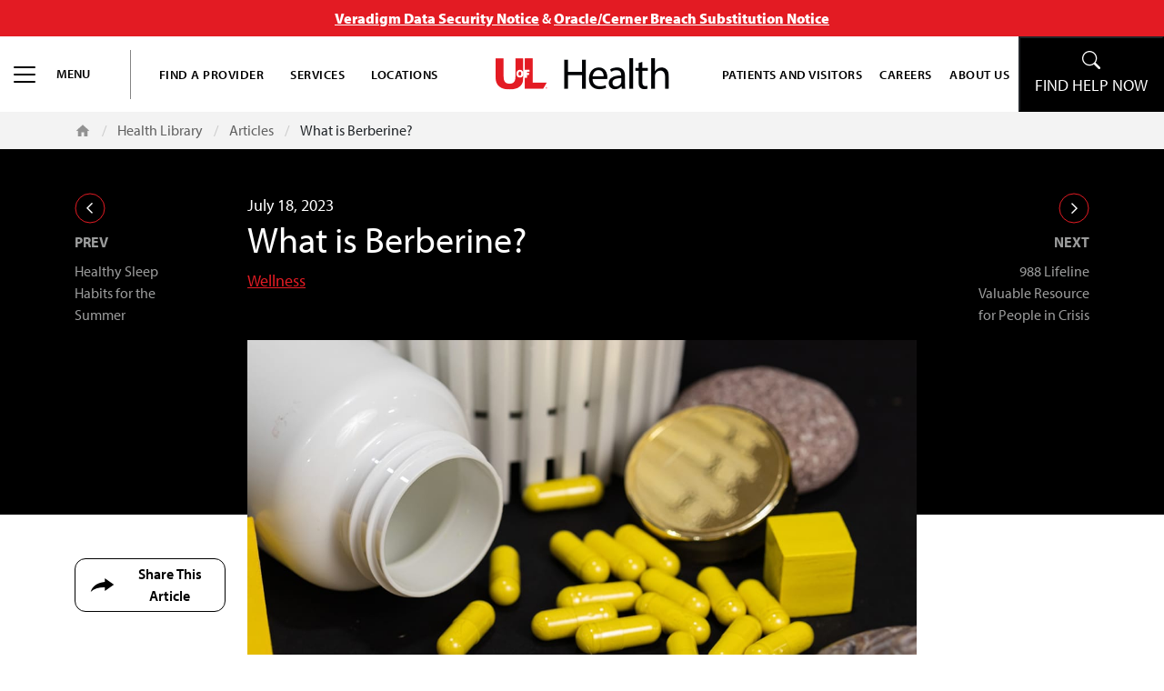

--- FILE ---
content_type: text/html; charset=UTF-8
request_url: https://uoflhealth.org/articles/what-is-berberine/
body_size: 21556
content:
<!doctype html>
<html lang="en-US" prefix="og: https://ogp.me/ns#" class="no-js">

<head>
    <meta charset="UTF-8" />
    <meta http-equiv="X-UA-Compatible" content="IE=edge,chrome=1" />
    <meta name="viewport" content="width=device-width, initial-scale=1.0" />

    <!-- import the Myriad Pro font -->
    <link rel="stylesheet" href="https://use.typekit.net/rhv8euy.css">

    
<!-- Search Engine Optimization by Rank Math PRO - https://rankmath.com/ -->
<title>What is Berberine? | Louisville KY | UofL Health</title>
<meta name="description" content="Many social media users have noticed that berberine is a hot trending topic among content creators and influencers. It is being touted as “nature’s Ozempic®.” With current shortages of various injectable medications for weight loss and diabetes, this can be an intriguing option for those wishing to achieve weight loss goals. It can also benefit many who deal with issues such as type 2 diabetes, heart problems, polycystic ovary syndrome (PCOS) or a similar condition. Berberine may be an ideal addition to the health and wellness regimen for many. But what is berberine? Berberine is the major component in Coptis chinensis French, which is an ancient Chinese herb. The herb has been used in China for millennia to manage diabetes, and it has also been used to treat gastrointestinal diseases. You can buy berberine as an over-the-counter supplement. Berberine can treat inflammation, which people with diabetes and heart conditions commonly experience. Additionally, berberine can help lower blood pressure when a patient is also taking another drug to manage high blood pressure. Also, berberine can lower blood sugar and cholesterol. According to a pilot study from the National Library of Medicine, berberine was effective at lowering the study participants’ blood glucose levels, as well as causing their cholesterol levels to significantly fall. The study concluded that while more research and testing can occur, berberine could be effective to help people manage type 2 diabetes. Research has shown that patients who take barberry, which is a plant containing a large concentration of berberine, were able to lose weight and obtain lower body mass indexes. This indicates that berberine may potentially improve patients’ metabolism. Individuals who have PCOS are more likely to be obese and have high cholesterol, high blood pressure and diabetes. Berberine can potentially improve all these conditions in patients with PCOS. If you are thinking about taking berberine, talk with your primary care provider first. Your provider can tell you whether or not berberine could benefit you and advise you on the number of milligrams you could take per day if berberine could benefit you. If you currently take metformin to regulate type 2 diabetes, your provider may still have you continue taking the metformin to see if berberine works well with it or take you off metformin. Do not stop taking metformin or any of your other medications without first talking with your provider. It is possible that berberine can interact with metformin and other medications, decreasing their effectiveness. Also, side effects from berberine can include: headache, rash, nausea, vomiting, stomach pain or constipation. To help determine if a particular berberine supplement is safe, you can examine the label to see if it is certified by the National Science Foundation (NSF) or NSF International. Supplements are not regulated by the FDA, and there is no way to 100 percent determine if a supplement will be safe or effective for you. Also, some supplements have different amounts of berberine in them, and the amounts may not be clearly communicated, which could make it easier to overdose on berberine. If you start taking berberine but experience any allergic reactions or any severe adverse side effects, stop taking it. It is also not recommended to use berberine if you are pregnant or if you are breastfeeding, since it can cause your baby to have jaundice, which could lead to brain damage and other serious health problems. If you need a primary care provider to help manage obesity, type 2 diabetes, high blood pressure, heart problems or PCOS, or if you are trying to decide whether berberine is right for you, visit UofL Health – Primary Care or call 502-588-4343 to find a provider near you."/>
<meta name="robots" content="follow, index, max-snippet:-1, max-video-preview:-1, max-image-preview:large"/>
<link rel="canonical" href="https://uoflhealth.org/articles/what-is-berberine/" />
<meta property="og:locale" content="en_US" />
<meta property="og:type" content="article" />
<meta property="og:title" content="What is Berberine? | Louisville KY | UofL Health" />
<meta property="og:description" content="Many social media users have noticed that berberine is a hot trending topic among content creators and influencers. It is being touted as “nature’s Ozempic®.” With current shortages of various injectable medications for weight loss and diabetes, this can be an intriguing option for those wishing to achieve weight loss goals. It can also benefit many who deal with issues such as type 2 diabetes, heart problems, polycystic ovary syndrome (PCOS) or a similar condition. Berberine may be an ideal addition to the health and wellness regimen for many. But what is berberine? Berberine is the major component in Coptis chinensis French, which is an ancient Chinese herb. The herb has been used in China for millennia to manage diabetes, and it has also been used to treat gastrointestinal diseases. You can buy berberine as an over-the-counter supplement. Berberine can treat inflammation, which people with diabetes and heart conditions commonly experience. Additionally, berberine can help lower blood pressure when a patient is also taking another drug to manage high blood pressure. Also, berberine can lower blood sugar and cholesterol. According to a pilot study from the National Library of Medicine, berberine was effective at lowering the study participants’ blood glucose levels, as well as causing their cholesterol levels to significantly fall. The study concluded that while more research and testing can occur, berberine could be effective to help people manage type 2 diabetes. Research has shown that patients who take barberry, which is a plant containing a large concentration of berberine, were able to lose weight and obtain lower body mass indexes. This indicates that berberine may potentially improve patients’ metabolism. Individuals who have PCOS are more likely to be obese and have high cholesterol, high blood pressure and diabetes. Berberine can potentially improve all these conditions in patients with PCOS. If you are thinking about taking berberine, talk with your primary care provider first. Your provider can tell you whether or not berberine could benefit you and advise you on the number of milligrams you could take per day if berberine could benefit you. If you currently take metformin to regulate type 2 diabetes, your provider may still have you continue taking the metformin to see if berberine works well with it or take you off metformin. Do not stop taking metformin or any of your other medications without first talking with your provider. It is possible that berberine can interact with metformin and other medications, decreasing their effectiveness. Also, side effects from berberine can include: headache, rash, nausea, vomiting, stomach pain or constipation. To help determine if a particular berberine supplement is safe, you can examine the label to see if it is certified by the National Science Foundation (NSF) or NSF International. Supplements are not regulated by the FDA, and there is no way to 100 percent determine if a supplement will be safe or effective for you. Also, some supplements have different amounts of berberine in them, and the amounts may not be clearly communicated, which could make it easier to overdose on berberine. If you start taking berberine but experience any allergic reactions or any severe adverse side effects, stop taking it. It is also not recommended to use berberine if you are pregnant or if you are breastfeeding, since it can cause your baby to have jaundice, which could lead to brain damage and other serious health problems. If you need a primary care provider to help manage obesity, type 2 diabetes, high blood pressure, heart problems or PCOS, or if you are trying to decide whether berberine is right for you, visit UofL Health – Primary Care or call 502-588-4343 to find a provider near you." />
<meta property="og:url" content="https://uoflhealth.org/articles/what-is-berberine/" />
<meta property="og:site_name" content="UofL Health | Louisville Hospital and Health Care System Serving Kentucky and Indiana" />
<meta property="article:publisher" content="https://www.facebook.com/UofLHealth/" />
<meta property="article:tag" content="diabetes" />
<meta property="article:tag" content="high blood pressure" />
<meta property="article:tag" content="obesity" />
<meta property="article:tag" content="PCOS" />
<meta property="article:tag" content="primary care" />
<meta property="article:tag" content="supplements" />
<meta property="article:tag" content="type 2 diabetes" />
<meta property="article:tag" content="Weight Loss Care" />
<meta property="article:section" content="Wellness" />
<meta property="og:updated_time" content="2025-07-14T11:21:24-04:00" />
<meta property="og:image" content="https://uoflhealth.org/wp-content/uploads/2023/07/What_is_Berberine.jpg" />
<meta property="og:image:secure_url" content="https://uoflhealth.org/wp-content/uploads/2023/07/What_is_Berberine.jpg" />
<meta property="og:image:width" content="1180" />
<meta property="og:image:height" content="561" />
<meta property="og:image:alt" content="Berberine" />
<meta property="og:image:type" content="image/jpeg" />
<meta property="article:published_time" content="2023-07-18T16:07:35-04:00" />
<meta property="article:modified_time" content="2025-07-14T11:21:24-04:00" />
<meta name="twitter:card" content="summary_large_image" />
<meta name="twitter:title" content="What is Berberine? | Louisville KY | UofL Health" />
<meta name="twitter:description" content="Many social media users have noticed that berberine is a hot trending topic among content creators and influencers. It is being touted as “nature’s Ozempic®.” With current shortages of various injectable medications for weight loss and diabetes, this can be an intriguing option for those wishing to achieve weight loss goals. It can also benefit many who deal with issues such as type 2 diabetes, heart problems, polycystic ovary syndrome (PCOS) or a similar condition. Berberine may be an ideal addition to the health and wellness regimen for many. But what is berberine? Berberine is the major component in Coptis chinensis French, which is an ancient Chinese herb. The herb has been used in China for millennia to manage diabetes, and it has also been used to treat gastrointestinal diseases. You can buy berberine as an over-the-counter supplement. Berberine can treat inflammation, which people with diabetes and heart conditions commonly experience. Additionally, berberine can help lower blood pressure when a patient is also taking another drug to manage high blood pressure. Also, berberine can lower blood sugar and cholesterol. According to a pilot study from the National Library of Medicine, berberine was effective at lowering the study participants’ blood glucose levels, as well as causing their cholesterol levels to significantly fall. The study concluded that while more research and testing can occur, berberine could be effective to help people manage type 2 diabetes. Research has shown that patients who take barberry, which is a plant containing a large concentration of berberine, were able to lose weight and obtain lower body mass indexes. This indicates that berberine may potentially improve patients’ metabolism. Individuals who have PCOS are more likely to be obese and have high cholesterol, high blood pressure and diabetes. Berberine can potentially improve all these conditions in patients with PCOS. If you are thinking about taking berberine, talk with your primary care provider first. Your provider can tell you whether or not berberine could benefit you and advise you on the number of milligrams you could take per day if berberine could benefit you. If you currently take metformin to regulate type 2 diabetes, your provider may still have you continue taking the metformin to see if berberine works well with it or take you off metformin. Do not stop taking metformin or any of your other medications without first talking with your provider. It is possible that berberine can interact with metformin and other medications, decreasing their effectiveness. Also, side effects from berberine can include: headache, rash, nausea, vomiting, stomach pain or constipation. To help determine if a particular berberine supplement is safe, you can examine the label to see if it is certified by the National Science Foundation (NSF) or NSF International. Supplements are not regulated by the FDA, and there is no way to 100 percent determine if a supplement will be safe or effective for you. Also, some supplements have different amounts of berberine in them, and the amounts may not be clearly communicated, which could make it easier to overdose on berberine. If you start taking berberine but experience any allergic reactions or any severe adverse side effects, stop taking it. It is also not recommended to use berberine if you are pregnant or if you are breastfeeding, since it can cause your baby to have jaundice, which could lead to brain damage and other serious health problems. If you need a primary care provider to help manage obesity, type 2 diabetes, high blood pressure, heart problems or PCOS, or if you are trying to decide whether berberine is right for you, visit UofL Health – Primary Care or call 502-588-4343 to find a provider near you." />
<meta name="twitter:site" content="@UofLHealth" />
<meta name="twitter:creator" content="@UofLHealth" />
<meta name="twitter:image" content="https://uoflhealth.org/wp-content/uploads/2023/07/What_is_Berberine.jpg" />
<script type="application/ld+json" class="rank-math-schema-pro">{"@context":"https://schema.org","@graph":[{"@type":"Place","@id":"https://uoflhealth.org/#place","address":{"@type":"PostalAddress","addressLocality":"Louisville","addressCountry":"US"}},{"@type":["MedicalBusiness","Organization"],"@id":"https://uoflhealth.org/#organization","name":"UofL Health","url":"https://uoflhealth.org","sameAs":["https://www.facebook.com/UofLHealth/","https://twitter.com/UofLHealth","http://instagram.com/uoflhealth","https://www.tiktok.com/uoflhealth","https://www.linkedin.com/company/uoflhealth","https://www.youtube.com/uoflhealth"],"address":{"@type":"PostalAddress","addressLocality":"Louisville","addressCountry":"US"},"logo":{"@type":"ImageObject","@id":"https://uoflhealth.org/#logo","url":"https://uoflhealth.org/wp-content/uploads/2022/01/cropped-ULH_Favicon-01.png","contentUrl":"https://uoflhealth.org/wp-content/uploads/2022/01/cropped-ULH_Favicon-01.png","caption":"UofL Health | Louisville Hospital and Health Care System Serving Kentucky and Indiana","inLanguage":"en-US","width":"512","height":"512"},"openingHours":["Monday,Tuesday,Wednesday,Thursday,Friday,Saturday,Sunday 09:00-17:00"],"location":{"@id":"https://uoflhealth.org/#place"},"image":{"@id":"https://uoflhealth.org/#logo"}},{"@type":"WebSite","@id":"https://uoflhealth.org/#website","url":"https://uoflhealth.org","name":"UofL Health | Louisville Hospital and Health Care System Serving Kentucky and Indiana","alternateName":"UofL Health","publisher":{"@id":"https://uoflhealth.org/#organization"},"inLanguage":"en-US"},{"@type":"ImageObject","@id":"https://uoflhealth.org/wp-content/uploads/2023/07/What_is_Berberine.jpg","url":"https://uoflhealth.org/wp-content/uploads/2023/07/What_is_Berberine.jpg","width":"1180","height":"561","caption":"Berberine","inLanguage":"en-US"},{"@type":"BreadcrumbList","@id":"https://uoflhealth.org/articles/what-is-berberine/#breadcrumb","itemListElement":[{"@type":"ListItem","position":"1","item":{"@id":"https://uoflhealth.org","name":"Home"}},{"@type":"ListItem","position":"2","item":{"@id":"https://uoflhealth.org/articles/","name":"Health Library"}},{"@type":"ListItem","position":"3","item":{"@id":"https://uoflhealth.org/articles/what-is-berberine/","name":"What is Berberine?"}}]},{"@type":"WebPage","@id":"https://uoflhealth.org/articles/what-is-berberine/#webpage","url":"https://uoflhealth.org/articles/what-is-berberine/","name":"What is Berberine? | Louisville KY | UofL Health","datePublished":"2023-07-18T16:07:35-04:00","dateModified":"2025-07-14T11:21:24-04:00","isPartOf":{"@id":"https://uoflhealth.org/#website"},"primaryImageOfPage":{"@id":"https://uoflhealth.org/wp-content/uploads/2023/07/What_is_Berberine.jpg"},"inLanguage":"en-US","breadcrumb":{"@id":"https://uoflhealth.org/articles/what-is-berberine/#breadcrumb"}},{"@type":"Person","@id":"https://uoflhealth.org/articles/what-is-berberine/#author","name":"Sondra D. Williams, Pharm.D","image":{"@type":"ImageObject","@id":"https://secure.gravatar.com/avatar/2e9a8067b7e2326c739fa7681b508dca1cc27d8ef88975a0b3e872369993ca7a?s=96&amp;d=mm&amp;r=g","url":"https://secure.gravatar.com/avatar/2e9a8067b7e2326c739fa7681b508dca1cc27d8ef88975a0b3e872369993ca7a?s=96&amp;d=mm&amp;r=g","caption":"Sondra D. Williams, Pharm.D","inLanguage":"en-US"},"worksFor":{"@id":"https://uoflhealth.org/#organization"}},{"headline":"What is Berberine? | Louisville KY | UofL Health","description":"Many social media users have noticed that berberine is a hot trending topic among content creators and influencers. It is being touted as \u201cnature\u2019s Ozempic\u00ae.\u201d With current shortages of various injectable medications for weight loss and diabetes, this can be an intriguing option for those wishing to achieve weight loss goals. It can also benefit many who deal with issues such as type 2 diabetes, heart problems, polycystic ovary syndrome (PCOS) or a similar condition. Berberine may be an ideal addition to the health and wellness regimen for many. But what is berberine? Berberine is the major component in Coptis chinensis French, which is an ancient Chinese herb. The herb has been used in China for millennia to manage diabetes, and it has also been used to treat gastrointestinal diseases. You can buy berberine as an over-the-counter supplement. Berberine can treat inflammation, which people with diabetes and heart conditions commonly experience. Additionally, berberine can help lower blood pressure when a patient is also taking another drug to manage high blood pressure. Also, berberine can lower blood sugar and cholesterol. According to a pilot study from the National Library of Medicine, berberine was effective at lowering the study participants\u2019 blood glucose levels, as well as causing their cholesterol levels to significantly fall. The study concluded that while more research and testing can occur, berberine could be effective to help people manage type 2 diabetes. Research has shown that patients who take barberry, which is a plant containing a large concentration of berberine, were able to lose weight and obtain lower body mass indexes. This indicates that berberine may potentially improve patients\u2019 metabolism. Individuals who have PCOS are more likely to be obese and have high cholesterol, high blood pressure and diabetes. Berberine can potentially improve all these conditions in patients with PCOS. If you are thinking about taking berberine, talk with your primary care provider first. Your provider can tell you whether or not berberine could benefit you and advise you on the number of milligrams you could take per day if berberine could benefit you. If you currently take metformin to regulate type 2 diabetes, your provider may still have you continue taking the metformin to see if berberine works well with it or take you off metformin. Do not stop taking metformin or any of your other medications without first talking with your provider. It is possible that berberine can interact with metformin and other medications, decreasing their effectiveness. Also, side effects from berberine can include: headache, rash, nausea, vomiting, stomach pain or constipation. To help determine if a particular berberine supplement is safe, you can examine the label to see if it is certified by the National Science Foundation (NSF) or NSF International. Supplements are not regulated by the FDA, and there is no way to 100 percent determine if a supplement will be safe or effective for you. Also, some supplements have different amounts of berberine in them, and the amounts may not be clearly communicated, which could make it easier to overdose on berberine. If you start taking berberine but experience any allergic reactions or any severe adverse side effects, stop taking it. It is also not recommended to use berberine if you are pregnant or if you are breastfeeding, since it can cause your baby to have jaundice, which could lead to brain damage and other serious health problems. If you need a primary care provider to help manage obesity, type 2 diabetes, high blood pressure, heart problems or PCOS, or if you are trying to decide whether berberine is right for you, visit UofL Health \u2013 Primary Care\u00a0or call\u00a0502-588-4343\u00a0to find a provider near you.","keywords":"Berberine, Nature\u2019s Ozempic\u00ae, Barberry, Type 2 Diabetes, Heart Problems, Polycystic Ovary Syndrome (PCOS), Metformin, High cholesterol, National Library of Medicine, National Science Foundation (NSF), NSF International, Obesity, High Blood Pressure, UofL Health \u2013 Primary Care","@type":"Article","author":{"@id":"https://uoflhealth.org/articles/what-is-berberine/#author","name":"Sondra D. Williams, Pharm.D"},"datePublished":"2023-07-18T16:07:35-04:00","dateModified":"2025-07-14T11:21:24-04:00","image":{"@id":"https://uoflhealth.org/wp-content/uploads/2023/07/What_is_Berberine.jpg"},"copyrightYear":"2025","name":"What is Berberine? | Louisville KY | UofL Health","@id":"https://uoflhealth.org/articles/what-is-berberine/#schema-567081","isPartOf":{"@id":"https://uoflhealth.org/articles/what-is-berberine/#webpage"},"publisher":{"@id":"https://uoflhealth.org/#organization"},"inLanguage":"en-US","mainEntityOfPage":{"@id":"https://uoflhealth.org/articles/what-is-berberine/#webpage"}}]}</script>
<!-- /Rank Math WordPress SEO plugin -->

<link rel="alternate" type="application/rss+xml" title="UofL Health &raquo; Feed" href="https://uoflhealth.org/feed/" />
<link rel="alternate" type="application/rss+xml" title="UofL Health &raquo; Comments Feed" href="https://uoflhealth.org/comments/feed/" />
<link rel="alternate" type="text/calendar" title="UofL Health &raquo; iCal Feed" href="https://uoflhealth.org/louisville-events/?ical=1" />
<link rel="alternate" title="oEmbed (JSON)" type="application/json+oembed" href="https://uoflhealth.org/wp-json/oembed/1.0/embed?url=https%3A%2F%2Fuoflhealth.org%2Farticles%2Fwhat-is-berberine%2F" />
<link rel="alternate" title="oEmbed (XML)" type="text/xml+oembed" href="https://uoflhealth.org/wp-json/oembed/1.0/embed?url=https%3A%2F%2Fuoflhealth.org%2Farticles%2Fwhat-is-berberine%2F&#038;format=xml" />
<style id='wp-img-auto-sizes-contain-inline-css' type='text/css'>
img:is([sizes=auto i],[sizes^="auto," i]){contain-intrinsic-size:3000px 1500px}
/*# sourceURL=wp-img-auto-sizes-contain-inline-css */
</style>
<link rel='stylesheet' id='style-css' href='https://uoflhealth.org/wp-content/themes/uofl-health/style.css?ver=6.9' type='text/css' media='all' />

<link rel='stylesheet' id='tribe-events-pro-mini-calendar-block-styles-css' href='https://uoflhealth.org/wp-content/plugins/events-calendar-pro/build/css/tribe-events-pro-mini-calendar-block.css?ver=7.7.11' type='text/css' media='all' />
<style id='wp-emoji-styles-inline-css' type='text/css'>

	img.wp-smiley, img.emoji {
		display: inline !important;
		border: none !important;
		box-shadow: none !important;
		height: 1em !important;
		width: 1em !important;
		margin: 0 0.07em !important;
		vertical-align: -0.1em !important;
		background: none !important;
		padding: 0 !important;
	}
/*# sourceURL=wp-emoji-styles-inline-css */
</style>
<link rel='stylesheet' id='wp-block-library-css' href='https://uoflhealth.org/wp-includes/css/dist/block-library/style.min.css?ver=6.9' type='text/css' media='all' />
<style id='global-styles-inline-css' type='text/css'>
:root{--wp--preset--aspect-ratio--square: 1;--wp--preset--aspect-ratio--4-3: 4/3;--wp--preset--aspect-ratio--3-4: 3/4;--wp--preset--aspect-ratio--3-2: 3/2;--wp--preset--aspect-ratio--2-3: 2/3;--wp--preset--aspect-ratio--16-9: 16/9;--wp--preset--aspect-ratio--9-16: 9/16;--wp--preset--color--black: #000000;--wp--preset--color--cyan-bluish-gray: #abb8c3;--wp--preset--color--white: #ffffff;--wp--preset--color--pale-pink: #f78da7;--wp--preset--color--vivid-red: #cf2e2e;--wp--preset--color--luminous-vivid-orange: #ff6900;--wp--preset--color--luminous-vivid-amber: #fcb900;--wp--preset--color--light-green-cyan: #7bdcb5;--wp--preset--color--vivid-green-cyan: #00d084;--wp--preset--color--pale-cyan-blue: #8ed1fc;--wp--preset--color--vivid-cyan-blue: #0693e3;--wp--preset--color--vivid-purple: #9b51e0;--wp--preset--gradient--vivid-cyan-blue-to-vivid-purple: linear-gradient(135deg,rgb(6,147,227) 0%,rgb(155,81,224) 100%);--wp--preset--gradient--light-green-cyan-to-vivid-green-cyan: linear-gradient(135deg,rgb(122,220,180) 0%,rgb(0,208,130) 100%);--wp--preset--gradient--luminous-vivid-amber-to-luminous-vivid-orange: linear-gradient(135deg,rgb(252,185,0) 0%,rgb(255,105,0) 100%);--wp--preset--gradient--luminous-vivid-orange-to-vivid-red: linear-gradient(135deg,rgb(255,105,0) 0%,rgb(207,46,46) 100%);--wp--preset--gradient--very-light-gray-to-cyan-bluish-gray: linear-gradient(135deg,rgb(238,238,238) 0%,rgb(169,184,195) 100%);--wp--preset--gradient--cool-to-warm-spectrum: linear-gradient(135deg,rgb(74,234,220) 0%,rgb(151,120,209) 20%,rgb(207,42,186) 40%,rgb(238,44,130) 60%,rgb(251,105,98) 80%,rgb(254,248,76) 100%);--wp--preset--gradient--blush-light-purple: linear-gradient(135deg,rgb(255,206,236) 0%,rgb(152,150,240) 100%);--wp--preset--gradient--blush-bordeaux: linear-gradient(135deg,rgb(254,205,165) 0%,rgb(254,45,45) 50%,rgb(107,0,62) 100%);--wp--preset--gradient--luminous-dusk: linear-gradient(135deg,rgb(255,203,112) 0%,rgb(199,81,192) 50%,rgb(65,88,208) 100%);--wp--preset--gradient--pale-ocean: linear-gradient(135deg,rgb(255,245,203) 0%,rgb(182,227,212) 50%,rgb(51,167,181) 100%);--wp--preset--gradient--electric-grass: linear-gradient(135deg,rgb(202,248,128) 0%,rgb(113,206,126) 100%);--wp--preset--gradient--midnight: linear-gradient(135deg,rgb(2,3,129) 0%,rgb(40,116,252) 100%);--wp--preset--font-size--small: 13px;--wp--preset--font-size--medium: 20px;--wp--preset--font-size--large: 36px;--wp--preset--font-size--x-large: 42px;--wp--preset--spacing--20: 0.44rem;--wp--preset--spacing--30: 0.67rem;--wp--preset--spacing--40: 1rem;--wp--preset--spacing--50: 1.5rem;--wp--preset--spacing--60: 2.25rem;--wp--preset--spacing--70: 3.38rem;--wp--preset--spacing--80: 5.06rem;--wp--preset--shadow--natural: 6px 6px 9px rgba(0, 0, 0, 0.2);--wp--preset--shadow--deep: 12px 12px 50px rgba(0, 0, 0, 0.4);--wp--preset--shadow--sharp: 6px 6px 0px rgba(0, 0, 0, 0.2);--wp--preset--shadow--outlined: 6px 6px 0px -3px rgb(255, 255, 255), 6px 6px rgb(0, 0, 0);--wp--preset--shadow--crisp: 6px 6px 0px rgb(0, 0, 0);}:where(.is-layout-flex){gap: 0.5em;}:where(.is-layout-grid){gap: 0.5em;}body .is-layout-flex{display: flex;}.is-layout-flex{flex-wrap: wrap;align-items: center;}.is-layout-flex > :is(*, div){margin: 0;}body .is-layout-grid{display: grid;}.is-layout-grid > :is(*, div){margin: 0;}:where(.wp-block-columns.is-layout-flex){gap: 2em;}:where(.wp-block-columns.is-layout-grid){gap: 2em;}:where(.wp-block-post-template.is-layout-flex){gap: 1.25em;}:where(.wp-block-post-template.is-layout-grid){gap: 1.25em;}.has-black-color{color: var(--wp--preset--color--black) !important;}.has-cyan-bluish-gray-color{color: var(--wp--preset--color--cyan-bluish-gray) !important;}.has-white-color{color: var(--wp--preset--color--white) !important;}.has-pale-pink-color{color: var(--wp--preset--color--pale-pink) !important;}.has-vivid-red-color{color: var(--wp--preset--color--vivid-red) !important;}.has-luminous-vivid-orange-color{color: var(--wp--preset--color--luminous-vivid-orange) !important;}.has-luminous-vivid-amber-color{color: var(--wp--preset--color--luminous-vivid-amber) !important;}.has-light-green-cyan-color{color: var(--wp--preset--color--light-green-cyan) !important;}.has-vivid-green-cyan-color{color: var(--wp--preset--color--vivid-green-cyan) !important;}.has-pale-cyan-blue-color{color: var(--wp--preset--color--pale-cyan-blue) !important;}.has-vivid-cyan-blue-color{color: var(--wp--preset--color--vivid-cyan-blue) !important;}.has-vivid-purple-color{color: var(--wp--preset--color--vivid-purple) !important;}.has-black-background-color{background-color: var(--wp--preset--color--black) !important;}.has-cyan-bluish-gray-background-color{background-color: var(--wp--preset--color--cyan-bluish-gray) !important;}.has-white-background-color{background-color: var(--wp--preset--color--white) !important;}.has-pale-pink-background-color{background-color: var(--wp--preset--color--pale-pink) !important;}.has-vivid-red-background-color{background-color: var(--wp--preset--color--vivid-red) !important;}.has-luminous-vivid-orange-background-color{background-color: var(--wp--preset--color--luminous-vivid-orange) !important;}.has-luminous-vivid-amber-background-color{background-color: var(--wp--preset--color--luminous-vivid-amber) !important;}.has-light-green-cyan-background-color{background-color: var(--wp--preset--color--light-green-cyan) !important;}.has-vivid-green-cyan-background-color{background-color: var(--wp--preset--color--vivid-green-cyan) !important;}.has-pale-cyan-blue-background-color{background-color: var(--wp--preset--color--pale-cyan-blue) !important;}.has-vivid-cyan-blue-background-color{background-color: var(--wp--preset--color--vivid-cyan-blue) !important;}.has-vivid-purple-background-color{background-color: var(--wp--preset--color--vivid-purple) !important;}.has-black-border-color{border-color: var(--wp--preset--color--black) !important;}.has-cyan-bluish-gray-border-color{border-color: var(--wp--preset--color--cyan-bluish-gray) !important;}.has-white-border-color{border-color: var(--wp--preset--color--white) !important;}.has-pale-pink-border-color{border-color: var(--wp--preset--color--pale-pink) !important;}.has-vivid-red-border-color{border-color: var(--wp--preset--color--vivid-red) !important;}.has-luminous-vivid-orange-border-color{border-color: var(--wp--preset--color--luminous-vivid-orange) !important;}.has-luminous-vivid-amber-border-color{border-color: var(--wp--preset--color--luminous-vivid-amber) !important;}.has-light-green-cyan-border-color{border-color: var(--wp--preset--color--light-green-cyan) !important;}.has-vivid-green-cyan-border-color{border-color: var(--wp--preset--color--vivid-green-cyan) !important;}.has-pale-cyan-blue-border-color{border-color: var(--wp--preset--color--pale-cyan-blue) !important;}.has-vivid-cyan-blue-border-color{border-color: var(--wp--preset--color--vivid-cyan-blue) !important;}.has-vivid-purple-border-color{border-color: var(--wp--preset--color--vivid-purple) !important;}.has-vivid-cyan-blue-to-vivid-purple-gradient-background{background: var(--wp--preset--gradient--vivid-cyan-blue-to-vivid-purple) !important;}.has-light-green-cyan-to-vivid-green-cyan-gradient-background{background: var(--wp--preset--gradient--light-green-cyan-to-vivid-green-cyan) !important;}.has-luminous-vivid-amber-to-luminous-vivid-orange-gradient-background{background: var(--wp--preset--gradient--luminous-vivid-amber-to-luminous-vivid-orange) !important;}.has-luminous-vivid-orange-to-vivid-red-gradient-background{background: var(--wp--preset--gradient--luminous-vivid-orange-to-vivid-red) !important;}.has-very-light-gray-to-cyan-bluish-gray-gradient-background{background: var(--wp--preset--gradient--very-light-gray-to-cyan-bluish-gray) !important;}.has-cool-to-warm-spectrum-gradient-background{background: var(--wp--preset--gradient--cool-to-warm-spectrum) !important;}.has-blush-light-purple-gradient-background{background: var(--wp--preset--gradient--blush-light-purple) !important;}.has-blush-bordeaux-gradient-background{background: var(--wp--preset--gradient--blush-bordeaux) !important;}.has-luminous-dusk-gradient-background{background: var(--wp--preset--gradient--luminous-dusk) !important;}.has-pale-ocean-gradient-background{background: var(--wp--preset--gradient--pale-ocean) !important;}.has-electric-grass-gradient-background{background: var(--wp--preset--gradient--electric-grass) !important;}.has-midnight-gradient-background{background: var(--wp--preset--gradient--midnight) !important;}.has-small-font-size{font-size: var(--wp--preset--font-size--small) !important;}.has-medium-font-size{font-size: var(--wp--preset--font-size--medium) !important;}.has-large-font-size{font-size: var(--wp--preset--font-size--large) !important;}.has-x-large-font-size{font-size: var(--wp--preset--font-size--x-large) !important;}
/*# sourceURL=global-styles-inline-css */
</style>

<style id='classic-theme-styles-inline-css' type='text/css'>
/*! This file is auto-generated */
.wp-block-button__link{color:#fff;background-color:#32373c;border-radius:9999px;box-shadow:none;text-decoration:none;padding:calc(.667em + 2px) calc(1.333em + 2px);font-size:1.125em}.wp-block-file__button{background:#32373c;color:#fff;text-decoration:none}
/*# sourceURL=/wp-includes/css/classic-themes.min.css */
</style>
<link rel='stylesheet' id='dashicons-css' href='https://uoflhealth.org/wp-includes/css/dashicons.min.css?ver=6.9' type='text/css' media='all' />
<link rel='stylesheet' id='everest-forms-general-css' href='https://uoflhealth.org/wp-content/plugins/everest-forms/assets/css/everest-forms.css?ver=3.4.1' type='text/css' media='all' />
<link rel='stylesheet' id='jquery-intl-tel-input-css' href='https://uoflhealth.org/wp-content/plugins/everest-forms/assets/css/intlTelInput.css?ver=3.4.1' type='text/css' media='all' />
<link rel='stylesheet' id='wpa-style-css' href='https://uoflhealth.org/wp-content/plugins/wp-accessibility/css/wpa-style.css?ver=2.2.6' type='text/css' media='all' />
<style id='wpa-style-inline-css' type='text/css'>
:root { --admin-bar-top : 7px; }
/*# sourceURL=wpa-style-inline-css */
</style>
<link rel='stylesheet' id='theme-css' href='https://uoflhealth.org/wp-content/themes/uofl-health/dist/scss/front-end.css?ver=2.0.3' type='text/css' media='all' />
<link rel='stylesheet' id='jquery-stack-menu-css' href='https://uoflhealth.org/wp-content/themes/uofl-health/dist/static/jquery-stack-menu.min.css?ver=2.0.3' type='text/css' media='all' />
<link rel='stylesheet' id='font-awesome-css' href='https://uoflhealth.org/wp-content/themes/uofl-health/dist/static/font-awesome-all.min.css?ver=6.9' type='text/css' media='all' />
<link rel='stylesheet' id='front-end-style-css' href='https://uoflhealth.org/wp-content/themes/uofl-health/dist/scss/front-end.css?ver=1763146398' type='text/css' media='all' />
<script type="text/javascript" src="https://uoflhealth.org/wp-includes/js/jquery/jquery.min.js?ver=3.7.1" id="jquery-core-js"></script>
<script type="text/javascript" src="https://uoflhealth.org/wp-includes/js/jquery/jquery-migrate.min.js?ver=3.4.1" id="jquery-migrate-js"></script>
<link rel="https://api.w.org/" href="https://uoflhealth.org/wp-json/" /><link rel="alternate" title="JSON" type="application/json" href="https://uoflhealth.org/wp-json/wp/v2/health-library/35317" /><link rel="EditURI" type="application/rsd+xml" title="RSD" href="https://uoflhealth.org/xmlrpc.php?rsd" />
<link rel='shortlink' href='https://uoflhealth.org/?p=35317' />
<noscript><style>.vce-row-container .vcv-lozad {display: none}</style></noscript><meta name="et-api-version" content="v1"><meta name="et-api-origin" content="https://uoflhealth.org"><link rel="https://theeventscalendar.com/" href="https://uoflhealth.org/wp-json/tribe/tickets/v1/" /><meta name="tec-api-version" content="v1"><meta name="tec-api-origin" content="https://uoflhealth.org"><link rel="alternate" href="https://uoflhealth.org/wp-json/tribe/events/v1/" /><!-- Google Tag Manager -->
		<script>(function(w,d,s,l,i){w[l]=w[l]||[];w[l].push({'gtm.start':
		new Date().getTime(),event:'gtm.js'});var f=d.getElementsByTagName(s)[0],
		j=d.createElement(s),dl=l!='dataLayer'?'&l='+l:'';j.async=true;j.src=
		'https://www.googletagmanager.com/gtm.js?id='+i+dl;f.parentNode.insertBefore(j,f);
		})(window,document,'script','dataLayer','GTM-PSCKW3H');</script>
		<!-- End Google Tag Manager --><meta name="google-site-verification" content="pdrm9LWJ_fLg46VEKTSpUqCvXbx2BkE37JTUHVAY5HY" /><style>
    .evf-honeypot-wrapper, .evf-honeypot-wrapper input {
        position: absolute !important;
        left: -9999px !important;
        top: -9999px !important;
        width: 1px !important;
        height: 1px !important;
        opacity: 0 !important;
        visibility: hidden !important;
        pointer-events: none !important;
        z-index: -1000 !important;
    }
    </style>
<link rel="icon" href="https://uoflhealth.org/wp-content/uploads/2022/01/cropped-ULH_Favicon-01-32x32.png" sizes="32x32" />
<link rel="icon" href="https://uoflhealth.org/wp-content/uploads/2022/01/cropped-ULH_Favicon-01-192x192.png" sizes="192x192" />
<link rel="apple-touch-icon" href="https://uoflhealth.org/wp-content/uploads/2022/01/cropped-ULH_Favicon-01-180x180.png" />
<meta name="msapplication-TileImage" content="https://uoflhealth.org/wp-content/uploads/2022/01/cropped-ULH_Favicon-01-270x270.png" />
<script>function setREVStartSize(e){
			//window.requestAnimationFrame(function() {
				window.RSIW = window.RSIW===undefined ? window.innerWidth : window.RSIW;
				window.RSIH = window.RSIH===undefined ? window.innerHeight : window.RSIH;
				try {
					var pw = document.getElementById(e.c).parentNode.offsetWidth,
						newh;
					pw = pw===0 || isNaN(pw) || (e.l=="fullwidth" || e.layout=="fullwidth") ? window.RSIW : pw;
					e.tabw = e.tabw===undefined ? 0 : parseInt(e.tabw);
					e.thumbw = e.thumbw===undefined ? 0 : parseInt(e.thumbw);
					e.tabh = e.tabh===undefined ? 0 : parseInt(e.tabh);
					e.thumbh = e.thumbh===undefined ? 0 : parseInt(e.thumbh);
					e.tabhide = e.tabhide===undefined ? 0 : parseInt(e.tabhide);
					e.thumbhide = e.thumbhide===undefined ? 0 : parseInt(e.thumbhide);
					e.mh = e.mh===undefined || e.mh=="" || e.mh==="auto" ? 0 : parseInt(e.mh,0);
					if(e.layout==="fullscreen" || e.l==="fullscreen")
						newh = Math.max(e.mh,window.RSIH);
					else{
						e.gw = Array.isArray(e.gw) ? e.gw : [e.gw];
						for (var i in e.rl) if (e.gw[i]===undefined || e.gw[i]===0) e.gw[i] = e.gw[i-1];
						e.gh = e.el===undefined || e.el==="" || (Array.isArray(e.el) && e.el.length==0)? e.gh : e.el;
						e.gh = Array.isArray(e.gh) ? e.gh : [e.gh];
						for (var i in e.rl) if (e.gh[i]===undefined || e.gh[i]===0) e.gh[i] = e.gh[i-1];
											
						var nl = new Array(e.rl.length),
							ix = 0,
							sl;
						e.tabw = e.tabhide>=pw ? 0 : e.tabw;
						e.thumbw = e.thumbhide>=pw ? 0 : e.thumbw;
						e.tabh = e.tabhide>=pw ? 0 : e.tabh;
						e.thumbh = e.thumbhide>=pw ? 0 : e.thumbh;
						for (var i in e.rl) nl[i] = e.rl[i]<window.RSIW ? 0 : e.rl[i];
						sl = nl[0];
						for (var i in nl) if (sl>nl[i] && nl[i]>0) { sl = nl[i]; ix=i;}
						var m = pw>(e.gw[ix]+e.tabw+e.thumbw) ? 1 : (pw-(e.tabw+e.thumbw)) / (e.gw[ix]);
						newh =  (e.gh[ix] * m) + (e.tabh + e.thumbh);
					}
					var el = document.getElementById(e.c);
					if (el!==null && el) el.style.height = newh+"px";
					el = document.getElementById(e.c+"_wrapper");
					if (el!==null && el) {
						el.style.height = newh+"px";
						el.style.display = "block";
					}
				} catch(e){
					console.log("Failure at Presize of Slider:" + e)
				}
			//});
		  };</script>
		<style type="text/css" id="wp-custom-css">
			.wrapper {
	overflow: hidden;
}

/*@media (min-width: 768px) and (max-width: 992px) {
  .home--hero-slider .tp-rs-img {
    width: 100% !important;
    object-fit: contain !important;
		height: auto !important;
    max-width: 100% !important;
    max-height: 80% !important;
  }
}*/

.page-id-17407 .featured-image-banner h1 {
	display: none;
}

.page-id-17407 .featured-image-banner {
	background-position: 25% center;
}



















.postid-2750 section.container-fluid.mb-6.featured-image-banner.d-flex h1{
    display: none;
}


.postid-2750 section.container-fluid.mb-6.featured-image-banner.d-flex {
    height: clamp(368px, 90vw, 30vw) !important;
    min-height: unset !important;
}

@media (min-width: 1680px) {
	.postid-2750 section.container-fluid.mb-6.featured-image-banner.d-flex {
    height: clamp(150px, 35vw, 20vw) !important;
}
}

@media (max-width: 1200px) {
	.postid-2750 section.container-fluid.mb-6.featured-image-banner.d-flex {
    height: clamp(200px, 90vw, 30vw) !important;
}
}

@media (max-width: 768px) {
	.postid-2750 section.container-fluid.mb-6.featured-image-banner.d-flex {
    height: clamp(120px, 90vw, 20vw) !important;
}
}




.postid-17059 section.container-fluid.mb-6.featured-image-banner.d-flex {
    height: clamp(368px, 90vw, 30vw) !important;
    min-height: unset !important;
	background-position: 60% center;
}

@media (min-width: 1680px) {
.postid-17059 section.container-fluid.mb-6.featured-image-banner.d-flex {
    height: clamp(350px, 35vw, 90vw) !important;
}
}

@media (max-width: 1200px) {
	.postid-17059 section.container-fluid.mb-6.featured-image-banner.d-flex {
    height: clamp(220px, 90vw, 30vw) !important;
}
}

@media (max-width: 768px) {
	.postid-17059 section.container-fluid.mb-6.featured-image-banner.d-flex {
    height: clamp(170px, 90vw, 30vw) !important;
}
}



/*Podcast Page*/
section.container-fluid.mb-6.featured-image-banner.d-flex.featured-image-banner-podcast{
    height: clamp(168px, 90vw, 20vw) !important;
    min-height: unset !important;
	background-position: 60% center;
}

section.container-fluid.mb-6.featured-image-banner.d-flex.featured-image-banner-podcast h1 {
	display: none;
}

@media (max-width: 768px) {
	section.container-fluid.mb-6.featured-image-banner.d-flex.featured-image-banner-podcast {
    height: clamp(500px, 90vw, 30vw) !important;
}
}

@media (max-width: 600px) {
	section.container-fluid.mb-6.featured-image-banner.d-flex.featured-image-banner-podcast {
    height: clamp(450px, 90vw, 20vw) !important;
}
}

@media (max-width: 520px) {
	section.container-fluid.mb-6.featured-image-banner.d-flex.featured-image-banner-podcast {
    height: clamp(390px, 90vw, 20vw) !important;
}
}










/* Featured Results Section */
@media (min-width: 768px){
	.featured-results-grid {
  grid-template-columns: repeat(2, 1fr);
}
}

.featured-results {
  margin-top: 20px;
  padding-top: 0;
	width: 100%;

}

.featured-results-title {
  margin-bottom: 0.75rem; 
  font-weight: 700;
font-size: 1.667rem;
	margin-bottom: 20px;
	letter-spacing: 1px;
}

.featured-results-grid {
  display: grid;
  gap: 1.5rem;
}

.featured-result-card {
  margin: 0;
}

.news-post-card {
  display: block;
  text-decoration: none;
  color: #000;
}

.news-post-card .img-background {
  height: 200px;
  border-radius: 12px;
  margin-bottom: 0.5rem; 
}

.news-post-title {
  font-weight: 600;
  font-size: 1.1rem;
  margin: 0 0 0.25rem;
}

[itemprop="description"] {
  font-size: 0.95rem;
  line-height: 1.5;
  margin: 0;
}

.search-highlight {
  color: #c8102e; 
  font-weight: 700;
}















.service-line-lp-slider-img{
	width: 100vw !important;
	left: 0 !important;
}




.wpa-screen-reader-text {
	display: none !important;
}


@media (max-width: 870px){
	.sports-medicine-banner {
	height: 220px !important;
}
}
@media (max-width: 754px){
	.sports-medicine-banner {
	height: 400px !important;
}
}









@media (min-width: 2160px) {
	.service-line-slider-container rs-fullwidth-wrap {
    height: 750px !important;
	margin-bottom: 50px !important;
}
	
	.service-line-slider rs-module-wrap, .service-line-slider rs-fullwidth-wrap, .service-line-slider rs-slides, .service-line-slider rs-slide, .service-line-slider rs-sbg-px {
	height: 750px !important;
}
	ine-img-layer, .service-line-slider .service-line-img-layer img, .service-line-slider .service-line-img-wrapper {
	height: 625px !important;
	object-fit: cover;
}
	#service-line-slider-header-wrapper {
		top: 430px !important;
	}
	
	.service-line-slider .service-line-btn-group-2-wrapper, .service-line-slider .service-line-btn-group-1-wrapper{
	top: 580px !important;
}
}


#service-line-slider-header-wrapper {
	width: 90% !important;
	}

.service-line-slider-container{
		margin-top: 0px !important;
}

.service-line-slider .service-line-img-layer img {
	object-fit: cover !important;
}



.service-line-slider-container rs-fullwidth-wrap {
    height: 500px !important;
	margin-bottom: 50px !important;

}
	
	.service-line-slider rs-module-wrap, .service-line-slider rs-fullwidth-wrap, .service-line-slider rs-slides, .service-line-slider rs-slide, .service-line-slider rs-sbg-px {
	height: 500px !important;
}


.service-line-slider .service-line-img-layer, .service-line-slider .service-line-img-layer img, .service-line-slider .service-line-img-wrapper {
	height: 400px !important;
	object-fit: cover;
}

.service-line-slider .service-line-btn-group-2-wrapper, .service-line-slider .service-line-btn-group-1-wrapper{
	top: 390px !important;
}

#service-line-slider-header-wrapper {
		top: 210px !important;
	left: 20px !important;
	padding-right: 20px;
	}
	
	
	.service-line-btn-group-2, .service-line-btn-group-1 {
		left: -40px !important;
	}	
	
	.slide-long-text #service-line-slider-header-wrapper {
		top: 180px !important;
	}



@media (max-width: 1200px){
	
	.service-line-slider-container rs-fullwidth-wrap {
    height: 450px !important;
	margin-bottom: 50px !important;

}
	
	.service-line-slider rs-module-wrap, .service-line-slider rs-fullwidth-wrap, .service-line-slider rs-slides, .service-line-slider rs-slide, .service-line-slider rs-sbg-px {
	height: 450px !important;
}


.service-line-slider .service-line-img-layer, .service-line-slider .service-line-img-layer img, .service-line-slider .service-line-img-wrapper {
	height: 350px !important;
	object-fit: cover;
}

.service-line-slider .service-line-btn-group-2-wrapper, .service-line-slider .service-line-btn-group-1-wrapper{
	top: 345px !important;
}

#service-line-slider-header-wrapper {
		top: 210px !important;
	left: 20px !important;
	padding-right: 20px;
	}
	
	
	.service-line-btn-group-2, .service-line-btn-group-1 {
		left: -40px !important;
	}	
	
	.slide-long-text #service-line-slider-header-wrapper {
		top: 150px !important;
	}

}






@media (max-width: 1060px){
.service-line-slider .service-line-btn-group-2-wrapper, .service-line-slider .service-line-btn-group-1-wrapper{
	top: 315px !important;
}
	
	.service-line-btn-group-2, .service-line-btn-group-1 {
		left: -40px !important;
	}	
	
	.slide-long-text #service-line-slider-header-wrapper {
		top: 180px !important;
	}

}






@media (max-width: 766px){
	
	.service-line-slider-container rs-fullwidth-wrap {
    height: 650px !important;
	margin-bottom: 0px !important;
}
	
	.service-line-slider rs-module-wrap, .service-line-slider rs-slides, .service-line-slider rs-slide, .service-line-slider rs-sbg-px {
	height: 650px !important;
}

	.hide-separator {
		display: none !important;
	}

.service-line-slider .service-line-img-layer, .service-line-slider .service-line-img-layer img, .service-line-slider .service-line-img-wrapper  {
	height: 500px !important;
}

.service-line-slider .service-line-btn-group-2-wrapper{
	top: 505px !important;
}

.service-line-slider .service-line-btn-group-1-wrapper {
	top: 570px !important;
}
	
	.slide-long-text #service-line-slider-header-wrapper {
		top: 300px !important;
	}
	
#service-line-slider-header-wrapper {
		top: 380px !important;
	}
	.service-line-btn-group-2, .service-line-btn-group-1 {
		left: 0px !important;
	}	
	.service-line-slider-container .service-line-btn-text-layer {
		font-size: 15px !important;
	}	
	
	.service-slider-icon-layer {
		left: -40px !important;
	}

}

@media (max-width: 600px){
	.slide-long-text #service-line-slider-header-wrapper {
		top: 250px !important;
	}
}


@media (max-width: 550px){
	.slide-long-text #service-line-slider-header-wrapper {
		top: 250px !important;
	}
	
#service-line-slider-header-wrapper {
		top: 300px !important;
	left: 20px !important;
	width: 98% !important;
	}
	
	.service-line-slider-container .service-line-btn-text-layer {
		font-size: 15px !important;
	}	
	
	.service-slider-icon-layer {
		left: 0px !important;
	}
	
	.service-line-btn-text-layer {
    white-space: normal !important;
    width: 100px !important;  
    line-height: 1.2em !important; 
		left: 10px !important;
}

}

@media (max-width: 460px){
	.slide-long-text #service-line-slider-header-wrapper {
		top: 130px !important;
	}
}



/*Ortho and Sports Med Service Line*/
@media (max-width: 820px){
	    .ortho-sl-slider-container.slide-long-text #service-line-slider-header-wrapper {
        top: 230px !important;
    }
}


@media (max-width: 776px){
	.ortho-sl-slider-container .service-line-slider .service-line-img-layer, .ortho-sl-slider-container .service-line-slider .service-line-img-layer img, .ortho-sl-slider-container .service-line-slider .service-line-img-wrapper {
	height: 250px !important;
}
	
	.ortho-sl-slider-container .service-line-slider rs-module-wrap, .ortho-sl-slider-container .service-line-slider rs-slides, .ortho-sl-slider-container .service-line-slider rs-slide, .service-line-slider rs-sbg-px {
        height: 430px !important;
    }
.ortho-sl-slider-container .service-line-slider .service-line-btn-group-2-wrapper {
        top: 255px !important;
    }
	.ortho-sl-slider-container .service-line-slider .service-line-btn-group-1-wrapper {
        top: 340px !important;
    }
	    .ortho-sl-slider-container.slide-long-text #service-line-slider-header-wrapper {
        top: 150px !important;
    }
}
		</style>
		
<link rel='stylesheet' id='rs-plugin-settings-css' href='//uoflhealth.org/wp-content/plugins/revslider/sr6/assets/css/rs6.css?ver=6.7.40' type='text/css' media='all' />
<style id='rs-plugin-settings-inline-css' type='text/css'>
#rs-demo-id {}
/*# sourceURL=rs-plugin-settings-inline-css */
</style>
</head>

<body class="wp-singular health-library-template-default single single-health-library postid-35317 wp-theme-uofl-health everest-forms-no-js vcwb tribe-no-js tec-no-tickets-on-recurring tec-no-rsvp-on-recurring tribe-theme-uofl-health">
    <!-- Google Tag Manager (noscript) -->
		<noscript><iframe src="https://www.googletagmanager.com/ns.html?id=GTM-PSCKW3H"
		height="0" width="0" style="display:none;visibility:hidden"></iframe></noscript>
		<!-- End Google Tag Manager (noscript) -->
    <div class="wrapper">
        <header class="navbar navbar-light fixed-top p-0 align-items-start" role="banner" data-observe>
            
<div class="notification-bar container-fluid justify-content-center text-center">
	<p><a href="https://uoflhealth.org/wp-content/uploads/2025/11/2025.09.23-Veradigm-HIPAA-Media-Notice.pdf" target="_blank" rel="noopener"><strong>Veradigm Data Security Notice</strong></a> &amp; <strong><a href="https://uoflhealth.org/wp-content/uploads/2026/01/UofL-Health-Oracle-Substitute-Notice-Letter.pdf" target="_blank" rel="noopener">Oracle/Cerner Breach Substitution Notice</a></strong></p>
</div>
            <div class="container-fluid p-0 header-inner">
                <div class="d-flex justify-content-between d-sm-grid grid-wrapper my-0 mx-auto w-100">
                    <div class="d-flex align-items-center menu-toggle-wrap">
                        <div class="hamburger-wrap py-sm-2 pe-sm-5">
                            <button type="button" class="navbar-toggler" data-bs-toggle="offcanvas" data-bs-target="#mobile-menu" aria-controls="mobile-menu">
                                <span class="navbar-toggler-icon" data-bs-toggle="offcanvas" data-bs-target="#mobile-menu"></span>
                                <span class="menu-label d-none d-sm-inline text-uppercase">Menu</span>
                            </button>
                        </div>
                    </div>

                    <div class="main-nav">
                        <ul id="menu-main-menu-left" class="nav col-12 col-md-auto mb-2 mb-md-0 align-items-center justify-content-around"><li id="menu-item-16" class="menu-item menu-item-type-post_type menu-item-object-page menu-item-16"><a href="https://uoflhealth.org/providers/">Find A Provider</a></li>
<li id="menu-item-21" class="menu-item menu-item-type-post_type menu-item-object-page menu-item-21"><a href="https://uoflhealth.org/services/">Services</a></li>
<li id="menu-item-58393" class="menu-item menu-item-type-post_type menu-item-object-page menu-item-has-children menu-item-58393"><a href="https://uoflhealth.org/locations/">Locations</a>
<ul class="sub-menu">
	<li id="menu-item-58394" class="menu-item menu-item-type-custom menu-item-object-custom menu-item-58394"><a href="https://uoflhealth.org/locations/?fwp_location_types=hospitals">Hospitals</a></li>
	<li id="menu-item-58395" class="menu-item menu-item-type-custom menu-item-object-custom menu-item-58395"><a href="https://uoflhealth.org/locations/?fwp_location_types=specialty-care">Specialty Care</a></li>
	<li id="menu-item-58396" class="menu-item menu-item-type-custom menu-item-object-custom menu-item-58396"><a href="https://uoflhealth.org/locations/?fwp_location_types=medical-centers">Medical Centers</a></li>
	<li id="menu-item-58397" class="menu-item menu-item-type-custom menu-item-object-custom menu-item-58397"><a href="https://uoflhealth.org/locations/?fwp_location_types=emergency-rooms">Emergency Rooms</a></li>
	<li id="menu-item-58398" class="menu-item menu-item-type-custom menu-item-object-custom menu-item-58398"><a href="https://uoflhealth.org/locations/?fwp_location_types=urgent-care">Urgent Care</a></li>
	<li id="menu-item-58399" class="menu-item menu-item-type-custom menu-item-object-custom menu-item-58399"><a href="https://uoflhealth.org/locations/?fwp_location_types=primary-care">Primary Care</a></li>
	<li id="menu-item-70545" class="menu-item menu-item-type-custom menu-item-object-custom menu-item-70545"><a href="https://uoflhealth.org/services/transplant/">Transplant</a></li>
	<li id="menu-item-58401" class="menu-item menu-item-type-custom menu-item-object-custom menu-item-58401"><a href="https://uoflhealth.org/locations/?fwp_location_types=partner">Partners</a></li>
	<li id="menu-item-58402" class="menu-item menu-item-type-custom menu-item-object-custom menu-item-58402"><a href="https://uoflhealth.org/locations/?fwp_locations_by_service=17204">Outpatient Rehab</a></li>
</ul>
</li>
</ul>
                        <div class="logo mx-auto">
                            <a href="https://uoflhealth.org" class="d-block">
                                <img src="/wp-content/uploads/2021/10/logo.png" alt="Logo" class="logo--img w-100 py-3 py-sm-4" />
                            </a>
                        </div>

                        <ul id="menu-main-menu-right" class="nav col-12 col-md-auto mb-2 mb-md-0 align-items-center justify-content-around"><li id="menu-item-23" class="menu-item menu-item-type-post_type menu-item-object-page menu-item-has-children menu-item-23"><a href="https://uoflhealth.org/patients-visitors/">Patients and Visitors</a>
<ul class="sub-menu">
	<li id="menu-item-26834" class="menu-item menu-item-type-post_type menu-item-object-page menu-item-26834"><a href="https://uoflhealth.org/patients-visitors/patient-portal/">Patient Portals</a></li>
	<li id="menu-item-26835" class="menu-item menu-item-type-post_type menu-item-object-page menu-item-26835"><a href="https://uoflhealth.org/health-library/">Health Library</a></li>
	<li id="menu-item-26862" class="menu-item menu-item-type-post_type menu-item-object-page menu-item-26862"><a href="https://uoflhealth.org/news/">News</a></li>
	<li id="menu-item-28018" class="menu-item menu-item-type-custom menu-item-object-custom menu-item-28018"><a href="https://uoflhealth.org/louisville-events/">Community Events</a></li>
	<li id="menu-item-35221" class="menu-item menu-item-type-custom menu-item-object-custom menu-item-35221"><a href="https://uoflhealth.org/patients-visitors/pay-my-bill/">Pay My Bill</a></li>
	<li id="menu-item-58404" class="menu-item menu-item-type-custom menu-item-object-custom menu-item-58404"><a href="https://uoflhealth.org/patients-visitors/medical-records-requests/">Medical Records</a></li>
	<li id="menu-item-35223" class="menu-item menu-item-type-custom menu-item-object-custom menu-item-35223"><a href="https://uoflhealth.org/price-transparency/">Price Transparency</a></li>
</ul>
</li>
<li id="menu-item-58392" class="menu-item menu-item-type-custom menu-item-object-custom menu-item-58392"><a href="https://uoflhealth.org/health-care-careers/">Careers</a></li>
<li id="menu-item-58403" class="menu-item menu-item-type-post_type menu-item-object-page menu-item-has-children menu-item-58403"><a href="https://uoflhealth.org/about/">About Us</a>
<ul class="sub-menu">
	<li id="menu-item-69467" class="menu-item menu-item-type-post_type menu-item-object-pss menu-item-69467"><a href="https://uoflhealth.org/services/research/">Research</a></li>
</ul>
</li>
</ul>                    </div>

                    <div class="find-help">
                        <button type="button" class="btn-dark px-3 w-100 h-100" data-bs-toggle="offcanvas" data-bs-target="#find-help-now-menu" aria-controls="find-help-now-menu">
                            <svg xmlns="http://www.w3.org/2000/svg" width="20" height="20" fill="white" class="bi bi-search d-block my-0 mx-auto" viewBox="0 0 16 16" data-bs-toggle="offcanvas" data-bs-target="#find-help-now-menu" aria-controls="find-help-now-menu">
                                <path d="M11.742 10.344a6.5 6.5 0 1 0-1.397 1.398h-.001c.03.04.062.078.098.115l3.85 3.85a1 1 0 0 0 1.415-1.414l-3.85-3.85a1.007 1.007 0 0 0-.115-.1zM12 6.5a5.5 5.5 0 1 1-11 0 5.5 5.5 0 0 1 11 0z" />
                            </svg>
                            <span class="d-none d-sm-block mt-1 text-uppercase" data-bs-toggle="offcanvas" data-bs-target="#find-help-now-menu" aria-controls="find-help-now-menu">Find Help Now</span>
                        </button>
                    </div>
                </div>
            </div>
            <div class="container-fluid p-0 offcanvas-wrapper">
                <div class="offcanvas offcanvas-start mobile-menu w-100 position-absolute" tabindex="-1" id="mobile-menu" data-bs-scroll="true" data-bs-backdrop="false">
                    <div class="patient-portal p-5">
                        <a href="https://uoflhealth.org/patients-visitors/patient-portal" class="patient-portal__button btn w-100 d-flex flex-column text-center text-iphone-start p-3 position-relative">
                            <span class="patient-portal__title">Patient Portal</span>
                            <span class="patient-portal__description mt-2">Access your charts, medical records and more.</span>
                            <img src="/wp-content/themes/uofl-health/img/patient-portal-icon.png" alt="Patient portal silhouette" class="bottom-0 position-absolute d-none d-iphone-block">
                        </a>
                    </div>
                    <div class="mobile-nav-wrapper p-5">
                        <div class="logo">
                            <a href="https://uoflhealth.org">
                                <img src="/wp-content/uploads/2021/10/logo.png" alt="Logo" class="logo--img p-0" />
                            </a>
                        </div>

                        <div class="primary-mobile-nav mt-4">
                                                        <div data-drilldown id="uofl-drilldown-menu">
                                <ul>
                                                                            <li class="menu-item mobile-link ">
                                                                                            <a href="https://uoflhealth.org/providers/">
                                                    Find A Provider                                                </a>
                                                                                    </li>
                                                                            <li class="menu-item mobile-link ">
                                                                                            <a href="https://uoflhealth.org/services/">
                                                    Services                                                </a>
                                                                                    </li>
                                                                            <li class="menu-item mobile-link ">
                                                                                            <div class="menu-item-inner">
                                                    <a href="https://uoflhealth.org/locations/" class="w-100">
                                                        Locations                                                    </a>
                                                    <a href="" class="submenu-link px-3">
                                                        <img src="/wp-content/themes/uofl-health/img/right-chevron.png" alt="An icon of a right facing arrow that indicates there are more options">
                                                    </a>
                                                </div>
                                                <ul>
                                                                                                            <li class=" ">
                                                                                                                            <a href="https://uoflhealth.org/locations/?fwp_location_types=hospitals">
                                                                    Hospitals                                                                </a>
                                                                                                                    </li>
                                                                                                            <li class=" ">
                                                                                                                            <a href="https://uoflhealth.org/locations/?fwp_location_types=emergency-rooms">
                                                                    Emergency Rooms                                                                </a>
                                                                                                                    </li>
                                                                                                            <li class=" ">
                                                                                                                            <a href="https://uoflhealth.org/locations/?fwp_location_types=urgent-care">
                                                                    Urgent Care                                                                </a>
                                                                                                                    </li>
                                                                                                            <li class=" ">
                                                                                                                            <a href="https://uoflhealth.org/locations/?fwp_location_types=medical-centers">
                                                                    Medical Centers                                                                </a>
                                                                                                                    </li>
                                                                                                            <li class=" ">
                                                                                                                            <a href="https://uoflhealth.org/locations/?fwp_location_types=primary-care">
                                                                    Primary Care                                                                </a>
                                                                                                                    </li>
                                                                                                    </ul>
                                                                                    </li>
                                                                            <li class="menu-item mobile-link ">
                                                                                            <div class="menu-item-inner">
                                                    <a href="https://uoflhealth.org/patients-visitors/" class="w-100">
                                                        Patients and Visitors                                                    </a>
                                                    <a href="" class="submenu-link px-3">
                                                        <img src="/wp-content/themes/uofl-health/img/right-chevron.png" alt="An icon of a right facing arrow that indicates there are more options">
                                                    </a>
                                                </div>
                                                <ul>
                                                                                                            <li class=" ">
                                                                                                                            <a href="https://uoflhealth.org/patients-visitors/patient-portal/">
                                                                    Patient Portal                                                                </a>
                                                                                                                    </li>
                                                                                                            <li class=" ">
                                                                                                                            <a href="https://uoflhealth.org/coronavirus/">
                                                                    COVID-19 Information                                                                </a>
                                                                                                                    </li>
                                                                                                            <li class=" ">
                                                                                                                            <a href="https://uoflhealth.org/health-library/">
                                                                    Health Library                                                                </a>
                                                                                                                    </li>
                                                                                                            <li class=" ">
                                                                                                                            <a href="https://uoflhealth.org/news/">
                                                                    News                                                                </a>
                                                                                                                    </li>
                                                                                                            <li class=" ">
                                                                                                                            <a href="https://uoflhealth.org/louisville-events/">
                                                                    Community Events                                                                </a>
                                                                                                                    </li>
                                                                                                            <li class=" ">
                                                                                                                            <a href="https://uoflhealth.org/patients-visitors/medical-records-requests/">
                                                                    Medical Records                                                                </a>
                                                                                                                    </li>
                                                                                                            <li class=" ">
                                                                                                                            <a href="https://uoflhealth.org/price-transparency/">
                                                                    Price Transparency                                                                </a>
                                                                                                                    </li>
                                                                                                    </ul>
                                                                                    </li>
                                                                            <li class="menu-item footer-only ">
                                                                                            <a href="https://uoflhealth.org/patients-visitors/patient-portal/">
                                                    Patient Portal                                                </a>
                                                                                    </li>
                                                                            <li class="menu-item  ">
                                                                                            <a href="https://uoflhealth.org/appointments/">
                                                    Appointments                                                </a>
                                                                                    </li>
                                                                            <li class="menu-item  ">
                                                                                            <div class="menu-item-inner">
                                                    <a href="https://uoflhealth.org/about/" class="w-100">
                                                        About UofL Health                                                    </a>
                                                    <a href="" class="submenu-link px-3">
                                                        <img src="/wp-content/themes/uofl-health/img/right-chevron.png" alt="An icon of a right facing arrow that indicates there are more options">
                                                    </a>
                                                </div>
                                                <ul>
                                                                                                            <li class=" menu-item-object-pss ">
                                                                                                                            <a href="https://uoflhealth.org/services/research/">
                                                                    Research                                                                </a>
                                                                                                                    </li>
                                                                                                            <li class=" ">
                                                                                                                            <a href="https://uoflhealth.org/about/mission-vision-values/">
                                                                    Mission, Vision &amp; Values                                                                </a>
                                                                                                                    </li>
                                                                                                            <li class=" ">
                                                                                                                            <a href="https://uoflhealth.org/about/board-of-directors/">
                                                                    Board of Directors                                                                </a>
                                                                                                                    </li>
                                                                                                            <li class=" ">
                                                                                                                            <a href="https://uoflhealth.org/about/quality-safety/">
                                                                    Quality &amp; Safety                                                                </a>
                                                                                                                    </li>
                                                                                                            <li class=" ">
                                                                                                                            <a href="https://uoflhealth.org/about/volunteer-information/">
                                                                    Volunteer Information                                                                </a>
                                                                                                                    </li>
                                                                                                    </ul>
                                                                                    </li>
                                                                            <li class="menu-item  ">
                                                                                            <a href="https://uoflhealth.org/health-library/">
                                                    Health Library                                                </a>
                                                                                    </li>
                                                                            <li class="menu-item  ">
                                                                                            <div class="menu-item-inner">
                                                    <a href="https://uoflhealth.org/careers/" class="w-100">
                                                        Careers                                                    </a>
                                                    <a href="" class="submenu-link px-3">
                                                        <img src="/wp-content/themes/uofl-health/img/right-chevron.png" alt="An icon of a right facing arrow that indicates there are more options">
                                                    </a>
                                                </div>
                                                <ul>
                                                                                                            <li class=" ">
                                                                                                                            <a href="https://uoflhealth.org/careers/">
                                                                    UofL Health Careers                                                                </a>
                                                                                                                    </li>
                                                                                                            <li class=" ">
                                                                                                                            <a href="https://uoflhealth.org/uofl-health-administrative-fellowship-program/">
                                                                    Administrative Fellowship Program                                                                </a>
                                                                                                                    </li>
                                                                                                            <li class=" ">
                                                                                                                            <a href="https://uoflhealth.org/?page_id=27568">
                                                                    Internship Central (Work-Based Learning Opportunities)                                                                </a>
                                                                                                                    </li>
                                                                                                    </ul>
                                                                                    </li>
                                                                            <li class="menu-item  ">
                                                                                            <a href="https://uoflhealth.org/about/volunteer-information/">
                                                    Volunteer Information                                                </a>
                                                                                    </li>
                                                                    </ul>
                            </div>
                        </div>

                        <hr style="color: #979797; height: 2px; opacity: 1;" />
                        <div class="secondary-mobile-nav">
                            <ul id="menu-secondary-mobile-navigation" class="nav flex-column"><li id="menu-item-22846" class="careers menu-item menu-item-type-post_type menu-item-object-page menu-item-22846"><a href="https://uoflhealth.org/for-health-care-professionals/">For Health Care Professionals</a></li>
<li id="menu-item-9796" class="news-events menu-item menu-item-type-post_type menu-item-object-page menu-item-9796"><a href="https://uoflhealth.org/news/">News</a></li>
<li id="menu-item-9797" class="pay-my-bill menu-item menu-item-type-post_type menu-item-object-page menu-item-9797"><a href="https://uoflhealth.org/patients-visitors/pay-my-bill/">Pay My Bill</a></li>
<li id="menu-item-72849" class="menu-item menu-item-type-custom menu-item-object-custom menu-item-72849"><a href="https://uoflhealthfoundation.org/">Ways to Give</a></li>
<li id="menu-item-43" class="contact menu-item menu-item-type-custom menu-item-object-custom menu-item-43"><a href="https://uoflhealth.org/contact/">Contact</a></li>
</ul>                        </div>
                    </div>
                </div>
                <div class="offcanvas offcanvas-end find-help-now-menu w-100" tabindex="-1" id="find-help-now-menu" data-bs-scroll="true" data-bs-backdrop="false">
                    <div class="inner-content-wrap p-5">
                        <div class="search-section">
                            <form class="find-help-now--search" method="get" action="https://uoflhealth.org" role="search">

    <div class="input-group">
        <input class="search-input form-control" type="search" name="s" placeholder="Enter Search Terms"
               aria-label="Search form" aria-describedby="find-help-now-search-button"
               value="">
        <button class="search-submit btn" type="submit" role="button" id="find-help-now-search-button" aria-label="Search submit">
            <svg xmlns="http://www.w3.org/2000/svg" width="15" height="15" fill="#c2c2c2" class="bi bi-search"
                 viewBox="0 0 16 16">
                <path d="M11.742 10.344a6.5 6.5 0 1 0-1.397 1.398h-.001c.03.04.062.078.098.115l3.85 3.85a1 1 0 0 0 1.415-1.414l-3.85-3.85a1.007 1.007 0 0 0-.115-.1zM12 6.5a5.5 5.5 0 1 1-11 0 5.5 5.5 0 0 1 11 0z"/>
            </svg>
        </button>
    </div>
</form>
                        </div>
                        <div class="help-section mt-5">
                            <div class="help-title">
                                <p>I need help...</p>
                            </div>
                            <div class="help-quicklinks">
                                <ul id="menu-i-need-help-menu" class="nav flex-row"><li id="menu-item-93" class="menu-item menu-item-type-custom menu-item-object-custom menu-item-93"><a href="https://uoflhealth.org/patients-visitors/pay-my-bill/">Paying My Bill</a></li>
<li id="menu-item-95" class="menu-item menu-item-type-custom menu-item-object-custom menu-item-95"><a href="https://uoflhealth.org/patients-visitors/medical-records-requests/">Accessing Medical Records</a></li>
<li id="menu-item-23916" class="menu-item menu-item-type-post_type menu-item-object-page menu-item-23916"><a href="https://uoflhealth.org/providers/">Finding a Provider</a></li>
<li id="menu-item-23917" class="menu-item menu-item-type-post_type menu-item-object-page menu-item-23917"><a href="https://uoflhealth.org/locations/">Finding a Location</a></li>
<li id="menu-item-23919" class="menu-item menu-item-type-post_type menu-item-object-page menu-item-23919"><a href="https://uoflhealth.org/services/">Finding a Service</a></li>
<li id="menu-item-22062" class="menu-item menu-item-type-custom menu-item-object-custom menu-item-22062"><a href="https://uoflhealth.org/locations/?fwp_location_types=emergency-rooms">Finding an ER</a></li>
<li id="menu-item-22063" class="menu-item menu-item-type-custom menu-item-object-custom menu-item-22063"><a href="https://uoflhealth.org/appointments">Scheduling an Appointment</a></li>
<li id="menu-item-22833" class="menu-item menu-item-type-custom menu-item-object-custom menu-item-22833"><a href="https://uoflhealth.org/careers/">Looking for a Career at UofL Health</a></li>
</ul>                            </div>
                        </div>
                        <div class="see-all-locations mt-5">
                            <a href="https://uoflhealth.org/locations">See All Locations
                                <svg xmlns="http://www.w3.org/2000/svg" width="20" height="20" fill="white" class="bi bi-arrow-right-circle-fill" viewBox="0 0 16 16">
                                    <path d="M8 0a8 8 0 1 1 0 16A8 8 0 0 1 8 0zM4.5 7.5a.5.5 0 0 0 0 1h5.793l-2.147 2.146a.5.5 0 0 0 .708.708l3-3a.5.5 0 0 0 0-.708l-3-3a.5.5 0 1 0-.708.708L10.293 7.5H4.5z" />
                                </svg>
                            </a>
                        </div>
                    </div>
                </div>
            </div>
        </header>
        <main role="main" data-observe-target>

<section class="breadcrumbs-wrapper">
    <div class="container">
        <nav aria-label="You are here:" role="navigation">
			<ul id="breadcrumbs" class="breadcrumbs"><li class="item-home"><a class="bread-link bread-home" href="https://uoflhealth.org" title="Homepage"><img src="https://uoflhealth.org/wp-content/themes/uofl-health/img/ic-home.png" alt="Home page" aria-hidden="true" /><span class="show-for-sr">Homepage</span></a></li><li class="item-cat item-health-library"><a class="bread-cat bread-health-library" href="https://uoflhealth.org/health-library" title="Health Library">Health Library</a></li><li class="item-cat item-custom-post-type-health-library"><a class="bread-cat bread-custom-post-type-health-library" href="https://uoflhealth.org/articles" title="Health Library">Articles</a></li><li class="item-current item-35317"><span class="bread-current bread-35317" title="What is Berberine?">What is Berberine?</span></li></ul>        </nav>
    </div>
</section>

    <section class="main-content single-news-post">
        <section class="post-header py-6 with-image">
            <div class="container mx-auto">
                <div class="row">
                    <div class="col-2 d-flex align-items-center d-lg-block">
						                            <a href="https://uoflhealth.org/articles/healthy-sleep-habits-for-the-summer/"
                               class="prev-link-wrapper d-block pe-lg-5">
                                <img src="/wp-content/themes/uofl-health/img/prev-post.svg"
                                     alt="Navigate to the previous post"
                                     class="d-block mb-2"
                                />
                                <span class="text-uppercase d-block mb-2"><strong>Prev</strong></span>
                                <span class="d-none d-lg-block" rel="prev">Healthy Sleep Habits for the Summer</span>
                            </a>
						                    </div>
                    <div class="col-8">
                        <div class="post-date">
                            <span>July 18, 2023</span>
                        </div>
                        <div class="post-title">
                            <h1>What is Berberine?</h1>
                        </div>
                        <div class="post-categories">
							<a href="https://uoflhealth.org/articles/?fwp_categories=wellness" rel="tag">Wellness</a>                        </div>
                    </div>
                    <div class="col-2 d-flex align-items-center justify-content-end d-lg-block">
						                            <a href="https://uoflhealth.org/articles/988-lifeline-valuable-resource-for-people-in-crisis/"
                               class="next-link-wrapper d-block ps-lg-5">
                                <img src="/wp-content/themes/uofl-health/img/prev-post.svg"
                                     alt="Navigate to the next post"
                                     class="d-block mb-2"
                                />
                                <span class="text-uppercase d-block mb-2"><strong>Next</strong></span>
                                <span class="d-none d-lg-block" rel="next">988 Lifeline Valuable Resource for People in Crisis</span>
                            </a>
						                    </div>
                </div>
            </div>
        </section>
        <section class="post-body">
            <div class="container mx-auto">
                <div class="row flex-xl-row flex-column-reverse">
                    <div class="col-xl-2 col-sm--8 mx-auto mb-4">
                        <button type="button" class="share-button news-share mt-xl-6 mx-auto" data-bs-toggle="modal"
                                data-bs-target="#share-modal">
                            <img src="/wp-content/themes/uofl-health/img/ic-share-button.png"
                                 alt="An arrow icon that indicates sharing"
                                 aria-hidden="true"
                            />
							Share This Article                        </button>
                    </div>
                    <div class="col-md-8 mx-auto">
						                            <div class="post-featured-image">
                                <img src="https://uoflhealth.org/wp-content/uploads/2023/07/What_is_Berberine.jpg" alt="Berberine"
                                     class="d-block w-100">
                            </div>
						                        <div class="post-content pt-6">
							<p>Many social media users have noticed that berberine is a hot trending topic among content creators and influencers. It is being touted as “nature’s Ozempic®.” With current shortages of various injectable medications for weight loss and diabetes, this can be an intriguing option for those wishing to achieve weight loss goals. It can also benefit many who deal with issues such as type 2 diabetes, heart problems, polycystic ovary syndrome (PCOS) or a similar condition. Berberine may be an ideal addition to the health and wellness regimen for many. But what is berberine?</p>
<p>Berberine is the major component in <em>Coptis chinensis French</em>, which is an ancient Chinese herb. The herb has been used in China for millennia to manage diabetes, and it has also been used to treat gastrointestinal diseases. You can buy berberine as an over-the-counter supplement.</p>
<p><strong>How Can Berberine Be Beneficial?</strong></p>
<p>Berberine can treat inflammation, which people with diabetes and heart conditions commonly experience. Additionally, berberine can help lower blood pressure when a patient is also taking another drug to manage high blood pressure.</p>
<p>Also, berberine can lower blood sugar and cholesterol. According to a pilot study from the <a href="https://www.ncbi.nlm.nih.gov/pmc/articles/PMC2410097/" target="_blank" rel="noopener">National Library of Medicine</a>, berberine was effective at lowering the study participants’ blood glucose levels, as well as causing their cholesterol levels to significantly fall. The study concluded that while more research and testing can occur, berberine could be effective to help people manage type 2 diabetes.</p>
<p>Research has shown that patients who take barberry, which is a plant containing a large concentration of berberine, were able to lose weight and obtain lower body mass indexes. This indicates that berberine may potentially improve patients’ metabolism.</p>
<p>Individuals who have PCOS are more likely to be obese and have high cholesterol, high blood pressure and diabetes. Berberine can potentially improve all these conditions in patients with PCOS.</p>
<p><strong>Should I Take Berberine?</strong></p>
<p>If you are thinking about taking berberine, talk with your primary care provider first. Your provider can tell you whether or not berberine could benefit you and advise you on the number of milligrams you could take per day if berberine could benefit you.</p>
<p>If you currently take metformin to regulate type 2 diabetes, your provider may still have you continue taking the metformin to see if berberine works well with it or take you off metformin. Do not stop taking metformin or any of your other medications without first talking with your provider.</p>
<p>It is possible that berberine can interact with metformin and other medications, decreasing their effectiveness. Also, side effects from berberine can include:</p>
<ul>
<li>Headache</li>
<li>Rash</li>
<li>Nausea, vomiting or stomach pain</li>
<li>Constipation</li>
</ul>
<p>To help determine if a particular berberine supplement is safe, you can examine the label to see if it is certified by the National Science Foundation (NSF) or NSF International. Supplements are not regulated by the FDA, and there is no way to 100 percent determine if a supplement will be safe or effective for you. Also, some supplements have different amounts of berberine in them, and the amounts may not be clearly communicated, which could make it easier to overdose on berberine.</p>
<p>If you start taking berberine but experience any allergic reactions or any severe adverse side effects, stop taking it. It is also not recommended to use berberine if you are pregnant or if you are breastfeeding, since it can cause your baby to have jaundice, which could lead to brain damage and other serious health problems.</p>
<p>If you need a primary care provider to help manage obesity, type 2 diabetes, high blood pressure, heart problems or PCOS, or if you are trying to decide whether berberine is right for you, visit <a href="https://uoflhealth.org/services/primary-care/" target="_blank" rel="noopener">UofL Health – Primary Care</a> or call <a href="tel:%205025884343">502-588-4343</a> to find a provider near you.</p>
                        </div>
						
													                            <div class="post-tags mt-3">
                                <span class="me-2">Tags: </span>
																																																																																																																																																								<a href="https://uoflhealth.org/articles/?fwp_article_tag=diabetes" rel="tag">Diabetes</a>, <a href="https://uoflhealth.org/articles/?fwp_article_tag=high-blood-pressure" rel="tag">High Blood Pressure</a>, <a href="https://uoflhealth.org/articles/?fwp_article_tag=obesity" rel="tag">Obesity</a>, <a href="https://uoflhealth.org/articles/?fwp_article_tag=pcos" rel="tag">PCOS</a>, <a href="https://uoflhealth.org/articles/?fwp_article_tag=primary-care" rel="tag">Primary Care</a>, <a href="https://uoflhealth.org/articles/?fwp_article_tag=supplements" rel="tag">Supplements</a>, <a href="https://uoflhealth.org/articles/?fwp_article_tag=type-2-diabetes" rel="tag">Type 2 Diabetes</a>, <a href="https://uoflhealth.org/articles/?fwp_article_tag=weight-loss-care" rel="tag">Weight Loss Care</a>                            </div>
						                        <div class="author-section">
                            <div class="author-image"><img
                                        src="https://uoflhealth.org/wp-content/uploads/2023/07/Sondra-D.-Williams-Pharm.D.jpg"
                                        alt="Image of post author" class="d-block mx-auto"></div>
                            <div class="author-info text-center mt-3">
                                <span class="d-block">Article by:</span>
																                                    <p class="author-name mb-3">Sondra D. Williams, Pharm.D</p>
								                                <p class="author-bio">Sondra D. Williams, Pharm.D., is a staff clinical pharmacist with UofL Health – Pharmacy. She has been a registered pharmacist for more than 10 years with a background in retail/community and managed care. She has been with UofL Health since February 2023.</p>
                                <a href="https://uoflhealth.org/articles/?fwp_author=1246"
                                   class="button-primary text-uppercase mt-2 d-inline-block">All posts by Sondra D. Williams, Pharm.D</a>
                            </div>
                        </div>
                    </div>
                    <div class="col-md-2"></div>
                </div>
            </div>
        </section>
				<!--fwp-loop-->
    </section>

    <div class="modal fade" id="share-modal" tabindex="-1" aria-label="Share This Article"
         aria-hidden="true">
        <div class="modal-dialog modal-dialog-centered">
            <div class="modal-content">
                <div class="modal-header">
                    <button class="modal-close-button btn" type="button" data-bs-dismiss="modal"
                            aria-label="Close">
                        <img src="/wp-content/themes/uofl-health/img/modal-close.svg" alt="Close modal"
                             aria-hidden="true"/>
                    </button>
                </div>
                <div class="modal-body">
                    <p><strong>Share This Article</strong></p>

                    <ul class="share-icons-wrapper">
                        <li class="share-icon">
                            <a href="https://www.facebook.com/sharer.php?u=https://uoflhealth.org/articles/what-is-berberine/"
                               class="share-icon-link" target="_blank">
                                <img src="/wp-content/themes/uofl-health/img/ic-share-facebook.svg"
                                     alt="Share via Facebook"
                                />
                            </a>
                        </li>
                        <li class="share-icon">
                            <a href="https://twitter.com/intent/tweet?url=https://uoflhealth.org/articles/what-is-berberine/"
                               class="share-icon-link" target="_blank">
                                <img src="/wp-content/themes/uofl-health/img/ic-share-twitter.svg"
                                     alt="Share via twitter"
                                />
                            </a>
                        </li>
                        <li class="share-icon">
                            <a href="https://www.linkedin.com/sharing/share-offsite/?url=https://uoflhealth.org/articles/what-is-berberine/"
                               class="share-icon-link" target="_blank">
                                <img src="/wp-content/themes/uofl-health/img/ic-share-linkedin.svg"
                                     alt="Share via LinkedIn"
                                />
                            </a>
                        </li>
                        <li class="share-icon">
                            <a href="https://pinterest.com/pin/create/link/?url=https://uoflhealth.org/articles/what-is-berberine/"
                               class="share-icon-link" target="_blank">
                                <img src="/wp-content/themes/uofl-health/img/ic-share-pinterest.svg"
                                     alt="Share via Pinterest"
                                />
                            </a>
                        </li>
                        <li class="share-icon">
                            <a href="mailto:?subject=What is Berberine?&body=https://uoflhealth.org/articles/what-is-berberine/"
                               class="share-icon-link">
                                <img src="/wp-content/themes/uofl-health/img/ic-share-email.svg"
                                     alt="Share via Email"
                                />
                            </a>
                        </li>
                    </ul>
                </div>

                <div class="modal-footer">
                    <p><strong>Or copy link</strong></p>

                    <div class="input-group" data-clipboard>
                        <input type="text"
                               class="form-control link-text-for-copy"
                               value="https://uoflhealth.org/articles/what-is-berberine/"
                               aria-label="Copy link to clipboard"
                               data-clipboard-source
                               readonly
                        />

                        <button class="copy-link-button" data-clipboard-button>
							Copy                        </button>
                    </div>
                </div>
            </div>
        </div>
    </div>
	</main>
    <div class="schedule-appointment">
        <a href="https://uoflhealth.org/appointments/" class="schedule-appointment-button">
            <img src="https://uoflhealth.org/wp-content/themes/uofl-health/img/schedule-appt.png" alt="Calendar icon that indicates scheduling an appointment">
            <div class="inner-text">
                Schedule an<br /><span>Appointment</span>
            </div>
        </a>
    </div>

<footer class="footer" role="contentinfo">
    <div class="container d-grid footer-content pt-5 pb-0 py-lg-6">
        <div class="logo pb-5 pb-lg-0 mw-100">
            <a href="https://uoflhealth.org" class="d-block">
                <img src="/wp-content/uploads/2021/10/logo-white.png" alt="Logo" class="logo--img w-100 p-0" />
            </a>
        </div>
                    <div class="social-section mt-5 mt-lg-auto pb-5 pb-lg-0">
                <p>Follow Us</p>
                <ul class="social-links p-0 d-flex justify-content-between mb-0">
                                            <li><a href="https://www.facebook.com/UofLHealth/" target="_blank"><img src="/wp-content/themes/uofl-health/img/facebook.svg" alt="facebook"></a></li>
                                            <li><a href="https://twitter.com/UofLHealth" target="_blank"><img src="/wp-content/themes/uofl-health/img/twitter.svg" alt="twitter"></a></li>
                                            <li><a href="http://instagram.com/uoflhealth" target="_blank"><img src="/wp-content/themes/uofl-health/img/instagram.svg" alt="instagram"></a></li>
                                            <li><a href="https://www.tiktok.com/@uoflhealth" target="_blank"><img src="/wp-content/themes/uofl-health/img/tiktok.svg" alt="tiktok"></a></li>
                                            <li><a href="https://www.linkedin.com/company/uoflhealth" target="_blank"><img src="/wp-content/themes/uofl-health/img/linkedin.svg" alt="linkedin"></a></li>
                                            <li><a href="https://www.youtube.com/uoflhealth" target="_blank"><img src="/wp-content/themes/uofl-health/img/youtube.svg" alt="youtube"></a></li>
                                    </ul>
            </div>
                <div class="footer-navigation-links ms-lg-auto mt-5 mt-lg-0 pb-5 pb-lg-0">
            <ul id="menu-footer-primary-nav" class="footer-navigation-menu p-0 m-0"><li id="menu-item-58678" class="menu-item menu-item-type-post_type menu-item-object-page menu-item-58678"><a href="https://uoflhealth.org/providers/">Find A Provider</a></li>
<li id="menu-item-58687" class="menu-item menu-item-type-post_type menu-item-object-page menu-item-58687"><a href="https://uoflhealth.org/services/">Services</a></li>
<li id="menu-item-58686" class="menu-item menu-item-type-post_type menu-item-object-page menu-item-58686"><a href="https://uoflhealth.org/locations/">Locations</a></li>
<li id="menu-item-58682" class="menu-item menu-item-type-post_type menu-item-object-page menu-item-58682"><a href="https://uoflhealth.org/patients-visitors/">Patients and Visitors</a></li>
<li id="menu-item-58685" class="menu-item menu-item-type-custom menu-item-object-custom menu-item-58685"><a href="https://uoflhealth.org/patients-visitors/patient-portal/">Patient Portal</a></li>
<li id="menu-item-58688" class="menu-item menu-item-type-custom menu-item-object-custom menu-item-58688"><a href="https://uoflhealth.org/price-transparency/">Price Transparency</a></li>
<li id="menu-item-58676" class="menu-item menu-item-type-post_type menu-item-object-page menu-item-58676"><a href="https://uoflhealth.org/appointments/">Appointments</a></li>
<li id="menu-item-58679" class="menu-item menu-item-type-post_type menu-item-object-page menu-item-58679"><a href="https://uoflhealth.org/about/">About UofL Health</a></li>
<li id="menu-item-58680" class="menu-item menu-item-type-post_type menu-item-object-page menu-item-58680"><a href="https://uoflhealth.org/health-library/">Health Library</a></li>
<li id="menu-item-58681" class="menu-item menu-item-type-post_type menu-item-object-page menu-item-58681"><a href="https://uoflhealth.org/health-care-careers/">Careers</a></li>
<li id="menu-item-58684" class="menu-item menu-item-type-post_type menu-item-object-page menu-item-58684"><a href="https://uoflhealth.org/about/volunteer-information/">Volunteer Information</a></li>
</ul>        </div>
        <div class="footer-secondary-nav d-flex flex-column align-items-start align-items-lg-center mt-5 mt-lg-0 pb-5 pb-lg-0">
            <ul id="menu-secondary-mobile-navigation-1" class="nav flex-column footer-secondary-menu justify-content-between"><li class="careers menu-item menu-item-type-post_type menu-item-object-page menu-item-22846"><a href="https://uoflhealth.org/for-health-care-professionals/">For Health Care Professionals</a></li>
<li class="news-events menu-item menu-item-type-post_type menu-item-object-page menu-item-9796"><a href="https://uoflhealth.org/news/">News</a></li>
<li class="pay-my-bill menu-item menu-item-type-post_type menu-item-object-page menu-item-9797"><a href="https://uoflhealth.org/patients-visitors/pay-my-bill/">Pay My Bill</a></li>
<li class="menu-item menu-item-type-custom menu-item-object-custom menu-item-72849"><a href="https://uoflhealthfoundation.org/">Ways to Give</a></li>
<li class="contact menu-item menu-item-type-custom menu-item-object-custom menu-item-43"><a href="https://uoflhealth.org/contact/">Contact</a></li>
</ul>        </div>
    </div>

    <div class="container">
        <hr class="mt-0 mb-4 mb-lg-3" style="opacity: 1; color: #848484;">
    </div>

    <div class="container socket d-grid pb-5">
        <span class="copyright text-center text-lg-start">
            &copy; 2026 UofL Health. All Rights Reserved        </span>
        <div class="policy-links ms-lg-auto">
            <ul id="menu-policy-links" class="nav flex-row policy-links-menu"><li id="menu-item-258" class="menu-item menu-item-type-custom menu-item-object-custom menu-item-258"><a href="https://uoflhealth.org/wp-content/uploads/2022/01/UofL-Health-Nondiscrimination-Notice-Draft-03012019.pdf">Nondiscrimination Notice</a></li>
<li id="menu-item-259" class="menu-item menu-item-type-custom menu-item-object-custom menu-item-259"><a href="https://uoflhealth.org/terms-of-use/">Terms of Use</a></li>
<li id="menu-item-260" class="menu-item menu-item-type-custom menu-item-object-custom menu-item-260"><a href="https://uoflhealth.org/wp-content/uploads/2022/01/UofL-Health-NPP-112019.pdf">Notice of Privacy Practices</a></li>
<li id="menu-item-261" class="menu-item menu-item-type-custom menu-item-object-custom menu-item-261"><a href="https://uoflhealth.org/wp-content/uploads/2025/04/UofL-Health-Code-of-Conduct-2.pdf">Code of Conduct</a></li>
<li id="menu-item-21273" class="menu-item menu-item-type-post_type menu-item-object-page menu-item-privacy-policy menu-item-21273"><a rel="privacy-policy" href="https://uoflhealth.org/privacy-policy/">Privacy Policy</a></li>
</ul>        </div>
        <span class="socket-tag mt-4 mb-4 mb-lg-0">UofL Health complies with applicable Federal civil rights laws and does not discriminate on the basis of race, color, national origin, age, disability or sex (including discrimination based on pregnancy, gender identity and sex stereotyping) when providing or administering health-related insurance or other health-related coverage.</span>
        <span class="c3 mt-4 mb-4 mb-lg-0">UofL Health, Inc. is 501(c)(3) a nonprofit corporation is governed by an independent Board of Directors and is a related organization (as defined under 42 CFR 413.17) with the University of Louisville’s School of Medicine. UofL Health, Inc., on behalf of its teaching hospitals and providers, entered into academic affiliation agreement with the University of Louisville in which the University of Louisville agreed that its Health Sciences Center would be the academic partner with UofL Health, Inc. to maintain and enhance the University of Louisville’s affiliated graduate medical education as well as its research in medicine, dentistry, nursing and public health.</span>
    </div>
</footer>

</div> <!-- END .wrapper -->


<script>
    jQuery(function($) {
        $('[data-drilldown]').each((_, el) => {
            if (typeof $.fn.stackMenu === 'function') {
                $(el).stackMenu();
            }
        });
    });
</script>


		<script>
			window.RS_MODULES = window.RS_MODULES || {};
			window.RS_MODULES.modules = window.RS_MODULES.modules || {};
			window.RS_MODULES.waiting = window.RS_MODULES.waiting || [];
			window.RS_MODULES.defered = true;
			window.RS_MODULES.moduleWaiting = window.RS_MODULES.moduleWaiting || {};
			window.RS_MODULES.type = 'compiled';
		</script>
		<script type="speculationrules">
{"prefetch":[{"source":"document","where":{"and":[{"href_matches":"/*"},{"not":{"href_matches":["/wp-*.php","/wp-admin/*","/wp-content/uploads/*","/wp-content/*","/wp-content/plugins/*","/wp-content/themes/uofl-health/*","/*\\?(.+)"]}},{"not":{"selector_matches":"a[rel~=\"nofollow\"]"}},{"not":{"selector_matches":".no-prefetch, .no-prefetch a"}}]},"eagerness":"conservative"}]}
</script>
<script type="text/javascript">
/* <![CDATA[ */
	var relevanssi_rt_regex = /(&|\?)_(rt|rt_nonce)=(\w+)/g
	var newUrl = window.location.search.replace(relevanssi_rt_regex, '')
	history.replaceState(null, null, window.location.pathname + newUrl + window.location.hash)
/* ]]> */
</script>
		<script>
		( function ( body ) {
			'use strict';
			body.className = body.className.replace( /\btribe-no-js\b/, 'tribe-js' );
		} )( document.body );
		</script>
		<script> /* <![CDATA[ */var tribe_l10n_datatables = {"aria":{"sort_ascending":": activate to sort column ascending","sort_descending":": activate to sort column descending"},"length_menu":"Show _MENU_ entries","empty_table":"No data available in table","info":"Showing _START_ to _END_ of _TOTAL_ entries","info_empty":"Showing 0 to 0 of 0 entries","info_filtered":"(filtered from _MAX_ total entries)","zero_records":"No matching records found","search":"Search:","all_selected_text":"All items on this page were selected. ","select_all_link":"Select all pages","clear_selection":"Clear Selection.","pagination":{"all":"All","next":"Next","previous":"Previous"},"select":{"rows":{"0":"","_":": Selected %d rows","1":": Selected 1 row"}},"datepicker":{"dayNames":["Sunday","Monday","Tuesday","Wednesday","Thursday","Friday","Saturday"],"dayNamesShort":["Sun","Mon","Tue","Wed","Thu","Fri","Sat"],"dayNamesMin":["S","M","T","W","T","F","S"],"monthNames":["January","February","March","April","May","June","July","August","September","October","November","December"],"monthNamesShort":["January","February","March","April","May","June","July","August","September","October","November","December"],"monthNamesMin":["Jan","Feb","Mar","Apr","May","Jun","Jul","Aug","Sep","Oct","Nov","Dec"],"nextText":"Next","prevText":"Prev","currentText":"Today","closeText":"Done","today":"Today","clear":"Clear"},"registration_prompt":"There is unsaved attendee information. Are you sure you want to continue?"};/* ]]> */ </script>	<script type="text/javascript">
		var c = document.body.className;
		c = c.replace( /everest-forms-no-js/, 'everest-forms-js' );
		document.body.className = c;
	</script>
	<script type="text/javascript" src="https://uoflhealth.org/wp-content/plugins/event-tickets/common/build/js/user-agent.js?ver=da75d0bdea6dde3898df" id="tec-user-agent-js"></script>
<script type="text/javascript" src="//uoflhealth.org/wp-content/plugins/revslider/sr6/assets/js/rbtools.min.js?ver=6.7.40" defer async id="tp-tools-js"></script>
<script type="text/javascript" src="//uoflhealth.org/wp-content/plugins/revslider/sr6/assets/js/rs6.min.js?ver=6.7.40" defer async id="revmin-js"></script>
<script type="text/javascript" id="userfeedback-frontend-common-js-extra">
/* <![CDATA[ */
var userfeedback_addons_frontend = [];
//# sourceURL=userfeedback-frontend-common-js-extra
/* ]]> */
</script>
<script type="text/javascript" defer src="https://uoflhealth.org/wp-content/plugins/userfeedback-premium/assets/vue/js/chunk-common.js?ver=1.5.1" id="userfeedback-frontend-common-js"></script>
<script type="text/javascript" defer src="https://uoflhealth.org/wp-content/plugins/userfeedback-premium/assets/vue/js/chunk-vendors.js?ver=1.5.1" id="userfeedback-frontend-vendors-js"></script>
<script type="text/javascript" src="https://uoflhealth.org/wp-content/plugins/userfeedback-question-types/includes/frontend/vue/js/question-types_frontend.js?ver=1.0.2" id="userfeedback-question-types-frontend-js"></script>
<script type="text/javascript" src="https://uoflhealth.org/wp-content/themes/uofl-health/dist/js/front-end.js?ver=2.0.3" id="theme-js"></script>
<script type="text/javascript" src="https://uoflhealth.org/wp-content/themes/uofl-health/dist/static/jquery-stack-menu.min.js?ver=2.0.3" id="jquery-stack-menu-js"></script>
<script type="text/javascript" id="wp-accessibility-js-extra">
/* <![CDATA[ */
var wpa = {"skiplinks":{"enabled":false,"output":""},"target":"","tabindex":"1","underline":{"enabled":false,"target":"a"},"videos":"","dir":"ltr","lang":"en-US","titles":"1","labels":"1","wpalabels":{"s":"Search","author":"Name","email":"Email","url":"Website","comment":"Comment"},"alt":"","altSelector":".hentry img[alt]:not([alt=\"\"]), .comment-content img[alt]:not([alt=\"\"]), #content img[alt]:not([alt=\"\"]),.entry-content img[alt]:not([alt=\"\"])","current":"","errors":"","tracking":"","ajaxurl":"https://uoflhealth.org/wp-admin/admin-ajax.php","security":"1f4261cab0","action":"wpa_stats_action","url":"disabled","post_id":"35317","continue":"","pause":"Pause video","play":"Play video","restUrl":"https://uoflhealth.org/wp-json/wp/v2/media","ldType":"button","ldHome":"https://uoflhealth.org","ldText":"\u003Cspan class=\"dashicons dashicons-media-text\" aria-hidden=\"true\"\u003E\u003C/span\u003E\u003Cspan class=\"screen-reader\"\u003ELong Description\u003C/span\u003E"};
//# sourceURL=wp-accessibility-js-extra
/* ]]> */
</script>
<script type="text/javascript" src="https://uoflhealth.org/wp-content/plugins/wp-accessibility/js/wp-accessibility.min.js?ver=2.2.6" id="wp-accessibility-js" defer="defer" data-wp-strategy="defer"></script>
<script id="wp-emoji-settings" type="application/json">
{"baseUrl":"https://s.w.org/images/core/emoji/17.0.2/72x72/","ext":".png","svgUrl":"https://s.w.org/images/core/emoji/17.0.2/svg/","svgExt":".svg","source":{"concatemoji":"https://uoflhealth.org/wp-includes/js/wp-emoji-release.min.js?ver=6.9"}}
</script>
<script type="module">
/* <![CDATA[ */
/*! This file is auto-generated */
const a=JSON.parse(document.getElementById("wp-emoji-settings").textContent),o=(window._wpemojiSettings=a,"wpEmojiSettingsSupports"),s=["flag","emoji"];function i(e){try{var t={supportTests:e,timestamp:(new Date).valueOf()};sessionStorage.setItem(o,JSON.stringify(t))}catch(e){}}function c(e,t,n){e.clearRect(0,0,e.canvas.width,e.canvas.height),e.fillText(t,0,0);t=new Uint32Array(e.getImageData(0,0,e.canvas.width,e.canvas.height).data);e.clearRect(0,0,e.canvas.width,e.canvas.height),e.fillText(n,0,0);const a=new Uint32Array(e.getImageData(0,0,e.canvas.width,e.canvas.height).data);return t.every((e,t)=>e===a[t])}function p(e,t){e.clearRect(0,0,e.canvas.width,e.canvas.height),e.fillText(t,0,0);var n=e.getImageData(16,16,1,1);for(let e=0;e<n.data.length;e++)if(0!==n.data[e])return!1;return!0}function u(e,t,n,a){switch(t){case"flag":return n(e,"\ud83c\udff3\ufe0f\u200d\u26a7\ufe0f","\ud83c\udff3\ufe0f\u200b\u26a7\ufe0f")?!1:!n(e,"\ud83c\udde8\ud83c\uddf6","\ud83c\udde8\u200b\ud83c\uddf6")&&!n(e,"\ud83c\udff4\udb40\udc67\udb40\udc62\udb40\udc65\udb40\udc6e\udb40\udc67\udb40\udc7f","\ud83c\udff4\u200b\udb40\udc67\u200b\udb40\udc62\u200b\udb40\udc65\u200b\udb40\udc6e\u200b\udb40\udc67\u200b\udb40\udc7f");case"emoji":return!a(e,"\ud83e\u1fac8")}return!1}function f(e,t,n,a){let r;const o=(r="undefined"!=typeof WorkerGlobalScope&&self instanceof WorkerGlobalScope?new OffscreenCanvas(300,150):document.createElement("canvas")).getContext("2d",{willReadFrequently:!0}),s=(o.textBaseline="top",o.font="600 32px Arial",{});return e.forEach(e=>{s[e]=t(o,e,n,a)}),s}function r(e){var t=document.createElement("script");t.src=e,t.defer=!0,document.head.appendChild(t)}a.supports={everything:!0,everythingExceptFlag:!0},new Promise(t=>{let n=function(){try{var e=JSON.parse(sessionStorage.getItem(o));if("object"==typeof e&&"number"==typeof e.timestamp&&(new Date).valueOf()<e.timestamp+604800&&"object"==typeof e.supportTests)return e.supportTests}catch(e){}return null}();if(!n){if("undefined"!=typeof Worker&&"undefined"!=typeof OffscreenCanvas&&"undefined"!=typeof URL&&URL.createObjectURL&&"undefined"!=typeof Blob)try{var e="postMessage("+f.toString()+"("+[JSON.stringify(s),u.toString(),c.toString(),p.toString()].join(",")+"));",a=new Blob([e],{type:"text/javascript"});const r=new Worker(URL.createObjectURL(a),{name:"wpTestEmojiSupports"});return void(r.onmessage=e=>{i(n=e.data),r.terminate(),t(n)})}catch(e){}i(n=f(s,u,c,p))}t(n)}).then(e=>{for(const n in e)a.supports[n]=e[n],a.supports.everything=a.supports.everything&&a.supports[n],"flag"!==n&&(a.supports.everythingExceptFlag=a.supports.everythingExceptFlag&&a.supports[n]);var t;a.supports.everythingExceptFlag=a.supports.everythingExceptFlag&&!a.supports.flag,a.supports.everything||((t=a.source||{}).concatemoji?r(t.concatemoji):t.wpemoji&&t.twemoji&&(r(t.twemoji),r(t.wpemoji)))});
//# sourceURL=https://uoflhealth.org/wp-includes/js/wp-emoji-loader.min.js
/* ]]> */
</script>

</body>

</html>


<!-- Page uncached by LiteSpeed Cache 7.7 on 2026-01-15 06:54:16 -->

--- FILE ---
content_type: text/javascript
request_url: https://uoflhealth.org/wp-content/plugins/userfeedback-premium/assets/vue/js/chunk-common.js?ver=1.5.1
body_size: 134033
content:
(window["webpackJsonp"]=window["webpackJsonp"]||[]).push([["chunk-common"],{"008f":function(t,e,a){"use strict";var i=function(){var t=this,e=t._self._c;return e("span",{directives:[{name:"tooltip",rawName:"v-tooltip",value:t.tooltipConfig,expression:"tooltipConfig"}],staticClass:"userfeedback-tooltip",on:{click:function(t){t.preventDefault()}}},[e("span",{directives:[{name:"icon",rawName:"v-icon:[icon]",arg:t.icon}]})])},s=[],n={name:"UserFeedbackIconTooltip",props:{content:{type:String,required:!0},theme:{type:String,default:"uf"},icon:{type:String,default:"info-circle"}},computed:{tooltipConfig(){return{content:this.content,theme:this.theme,html:!0}}}},r=n,l=a("2877"),o=Object(l["a"])(r,i,s,!1,null,null,null);e["a"]=o.exports},"027a":function(t,e,a){"use strict";a.r(e);var i=function(){var t=this,e=t._self._c;return e("div",{staticClass:"screen-header"},[e("div",{staticClass:"screen-header__start"},[t._t("header-start")],2),e("div",{staticClass:"screen-header__end"},[t._t("header-end")],2),e("div",{staticClass:"screen-header__bottom"},[t._t("header-bottom")],2)])},s=[],n={name:"ScreenHeader"},r=n,l=a("2877"),o=Object(l["a"])(r,i,s,!1,null,null,null);e["default"]=o.exports},"0486":function(t,e,a){"use strict";var i=a("e603"),s={state:{notices:{},wp_notices:{}},mutations:{addNotice(t,e){e.id&&(t.notices={...t.notices,[e.id]:e})},removeNotice(t,e){const a={...t.notices};delete a[e],t.notices=a},removeAllNotices(t){t.notices={}},addWpNotice(t,e){e.id&&(t.wp_notices={...t.wp_notices,[e.id]:e})},removeWpNotice(t,e){const a={...t.wp_notices};delete a[e],t.wp_notices=a},removeAllWpNotices(t){t.wp_notices={}}},actions:{async removeNotice({commit:t},e){t("removeNotice",e.id),e.isRemote&&await Object(i["a"])(e.id)},async removeWpNotice({commit:t},e){t("removeWpNotice",e.id),e.isRemote&&await Object(i["b"])(e.id)}}};const n={install(t,e){const{store:a}=e;a?(a.registerModule("notices",s),a.registerModule("wp_notices",s),a.state.$uf&&(a.state.$uf.notices.forEach(t=>{const e={...t,isClosable:!0,isRemote:!0};e.onClose=()=>{a.dispatch("removeNotice",e)},a.commit("addNotice",e)}),a.state.$uf.wp_notices.forEach(t=>{const e={...t,isClosable:!!t.dismissable,isRemote:!0};e.onClose=()=>{a.dispatch("removeWpNotice",e)},a.commit("addWpNotice",e)}))):console.error("Missing Store for UF notices plugin.")}};e["a"]=n},"0792":function(t,e,a){"use strict";a.d(e,"f",(function(){return n})),a.d(e,"d",(function(){return r})),a.d(e,"i",(function(){return l})),a.d(e,"c",(function(){return o})),a.d(e,"h",(function(){return c})),a.d(e,"b",(function(){return u})),a.d(e,"g",(function(){return d})),a.d(e,"j",(function(){return m})),a.d(e,"a",(function(){return g})),a.d(e,"e",(function(){return p}));var i=a("b39f");const s=new i["a"],n=(t={})=>s.get("surveys",{params:t}).then(t=>t.data),r=(t,e={})=>s.get("surveys/"+t,{params:e}).then(t=>t.data),l=t=>s.post("surveys",t).then(t=>t.data),o=t=>s.post(`surveys/${t}/duplicate`).then(t=>t.data),c=t=>s.post("surveys/restore",{survey_ids:t}).then(t=>t.data),u=t=>s.post("surveys/draft",{survey_ids:t}).then(t=>t.data),d=t=>s.post("surveys/publish",{survey_ids:t}).then(t=>t.data),m=t=>s.post("surveys/trash",{survey_ids:t}).then(t=>t.data),g=t=>s.delete("surveys",{data:{survey_ids:t}}).then(t=>t.data),p=()=>s.get("survey-templates").then(t=>t.data)},"0b5f":function(t,e,a){"use strict";a.d(e,"a",(function(){return s}));var i=a("ec26");const s=t=>{const e=Object(i["a"])(),a={};return"icon-choice"===t&&(a.icon_color="#1579EF",a.icon_size="medium"),{id:e,type:t,title:"",config:{options:[]},settings:{required:!1,randomize:!1,comment_box:!1,...a},logic:{enabled:!1,action:"show",conditions:[]}}}},"0eb0":function(t,e,a){"use strict";var i=a("561c");const s={install(t,e={}){t.prototype.$swal&&(t.prototype.$ufSavingToast=function(e){const{animation:a=!1,toast:s=!0,position:n="top-end",showConfirmButton:r=!1,type:l="info",customClass:o="uf-info",showCloseButton:c=!0,title:u=Object(i["a"])("Saving Changes...",t.prototype.$textDomain)}=e;return t.prototype.$swal({customContainerClass:"userfeedback-swal",animation:a,toast:s,position:n,showConfirmButton:r,type:l,customClass:o,showCloseButton:c,title:u})},t.prototype.$ufSuccessToast=function(e){const{animation:a=!1,toast:s=!0,position:n="top-end",showConfirmButton:r=!1,type:l="success",timer:o=3e3,customClass:c="uf-success",showCloseButton:u=!0,title:d=Object(i["a"])("Settings Updated",t.prototype.$textDomain),showCancelButton:m=!1,confirmButtonText:g="",cancelButtonText:p="",text:v=""}=e;return t.prototype.$swal({customContainerClass:"userfeedback-swal",animation:a,toast:s,position:n,showConfirmButton:r,type:l,customClass:c,showCloseButton:u,title:d,timer:o,showCancelButton:m,confirmButtonText:g,cancelButtonText:p,text:v})},t.prototype.$ufErrorToast=function(e){const{animation:a=!1,toast:s=!0,position:n="top-end",showConfirmButton:r=!1,type:l="error",customClass:o="uf-error",showCloseButton:c=!0,title:u=Object(i["a"])("Could Not Save Changes",t.prototype.$textDomain),text:d="",footer:m="",confirmButtonText:g=""}=e;return t.prototype.$swal({customContainerClass:"userfeedback-swal",animation:a,toast:s,position:n,showConfirmButton:r,type:l,customClass:o,showCloseButton:c,title:u,text:d,footer:m,confirmButtonText:g,onOpen:function(){t.prototype.$swal.hideLoading()}})})}};e["a"]=s},"0f7e":function(t,e,a){var i={"./addons/routes.js":"2cd2","./results/routes.js":"32ea","./settings/routes.js":"5943","./surveys/routes.js":"74f4"};function s(t){var e=n(t);return a(e)}function n(t){if(!a.o(i,t)){var e=new Error("Cannot find module '"+t+"'");throw e.code="MODULE_NOT_FOUND",e}return i[t]}s.keys=function(){return Object.keys(i)},s.resolve=n,t.exports=s,s.id="0f7e"},"0fcd":function(t,e,a){"use strict";a("33d1"),a("ea98");var i=function(){var t=this,e=t._self._c;return e("div",[e("div",{staticClass:"separator"}),e("user-feedback-upgrade-to-pro",{attrs:{show:t.show_upgrade_modal,feature:t.upgrade_modal_feature,campign:"schedule-later"},on:{"modal-state":e=>t.show_upgrade_modal=e}}),e("div",{on:{click:t.showUpgradeToProModal}},[e("user-feedback-toggle",{attrs:{id:"survey-schedule",disabled:!t.$uf.is_pro},model:{value:t.isScheduled,callback:function(e){t.isScheduled=e},expression:"isScheduled"}},[e("span",[t._v(t._s(t.texts.scheduleToggle))]),e("span",{attrs:{slot:"help"},slot:"help"},[t._v(t._s(t.texts.scheduleToggleHelp))])])],1),e("div",{staticClass:"field inline-fields"},[e("input",{directives:[{name:"model",rawName:"v-model",value:t.scheduleTimeParts.date,expression:"scheduleTimeParts.date"}],attrs:{type:"date",placeholder:t.texts.datePlaceholder,min:t.todayDate,disabled:!t.scheduleSurvey},domProps:{value:t.scheduleTimeParts.date},on:{input:function(e){e.target.composing||t.$set(t.scheduleTimeParts,"date",e.target.value)}}}),e("span",[t._v(t._s(t.texts.at))]),e("div",{staticClass:"select"},[e("select",{directives:[{name:"model",rawName:"v-model",value:t.scheduleTimeParts.time,expression:"scheduleTimeParts.time"}],attrs:{name:"survey-schedule-time",id:"survey-schedule-time",disabled:!t.scheduleSurvey},on:{change:function(e){var a=Array.prototype.filter.call(e.target.options,(function(t){return t.selected})).map((function(t){var e="_value"in t?t._value:t.value;return e}));t.$set(t.scheduleTimeParts,"time",e.target.multiple?a:a[0])}}},[t._l(12,(function(a){return[e("option",{key:a+":00",domProps:{value:a+":00"}},[t._v(t._s(a)+":00")]),e("option",{key:a+":30",domProps:{value:a+":30"}},[t._v(t._s(a)+":30")])]}))],2)]),e("div",{staticClass:"select"},[e("select",{directives:[{name:"model",rawName:"v-model",value:t.scheduleTimeParts.period,expression:"scheduleTimeParts.period"}],attrs:{name:"survey-schedule-am-pm",id:"survey-schedule-am-pm",disabled:!t.scheduleSurvey},on:{change:function(e){var a=Array.prototype.filter.call(e.target.options,(function(t){return t.selected})).map((function(t){var e="_value"in t?t._value:t.value;return e}));t.$set(t.scheduleTimeParts,"period",e.target.multiple?a:a[0])}}},[e("option",{attrs:{value:"am"}},[t._v("AM")]),e("option",{attrs:{value:"pm"}},[t._v("PM")])])])])],1)},s=[],n=a("561c"),r={name:"SurveySchedulingOptions",props:{survey:{type:Object,required:!0},scheduleSurvey:{type:Boolean,default:!1}},data(){return{scheduleTimeParts:{date:null,time:"8:00",period:"am"},show_upgrade_modal:!1,upgrade_modal_feature:""}},computed:{isScheduled:{get(){return this.scheduleSurvey},set(t){this.$emit("update:scheduleSurvey",t)}},isComplete(){return null!==this.scheduleTimeParts.date},texts(){return{scheduleToggle:Object(n["a"])("Schedule for Later",this.$textDomain),scheduleToggleHelp:Object(n["a"])("Setup your Survey to start at a later date and time.",this.$textDomain),datePlaceholder:Object(n["a"])("Choose Date",this.$textDomain),at:Object(n["a"])("at",this.$textDomain),featureScheduleLater:Object(n["a"])("Schedule for Later",this.$textDomain)}},todayDate(){const t=new Date;let e=t.getMonth()+1,a=t.getDate();return e<10&&(e="0"+e),a<10&&(a="0"+a),`${t.getFullYear()}-${e}-${a}`},scheduleDateTime(){const{date:t,time:e,period:a}=this.scheduleTimeParts;if(!t||!this.scheduleSurvey)return null;const i=new Date(t+"T00:00:00");let[s,n]=e.split(":");return s=Number.parseInt(s),n=Number.parseInt(n),"pm"===a&&(s+=12),i.setHours(s,n),i}},mounted(){if(this.survey.publish_at){this.isScheduled=!0;let t=new Date(this.survey.publish_at);const e=6e4*t.getTimezoneOffset();t=new Date(t.getTime()-e);let a=t.getMonth()+1,i=t.getDate();a<10&&(a="0"+a),i<10&&(i="0"+i),this.scheduleTimeParts.date=`${t.getFullYear()}-${a}-${i}`;let s=t.getHours(),n=t.getMinutes(),r="am";s>12&&(s-=12,r="pm"),n<10&&(n="0"+n),this.scheduleTimeParts.time=`${s}:${n}`,this.scheduleTimeParts.period=r}},watch:{scheduleSurvey(t){t&&"draft"===this.survey.status&&(this.survey.status="publish")},"survey.status"(t){"draft"===t&&(this.scheduleSurvey=!1)},scheduleDateTime(t){this.survey.publish_at=t}},methods:{showUpgradeToProModal(){this.$uf.is_pro||(this.show_upgrade_modal=!0,this.upgrade_modal_feature=this.texts.featureScheduleLater)}}},l=r,o=a("2877"),c=Object(o["a"])(l,i,s,!1,null,null,null);e["a"]=c.exports},"10db":function(t,e,a){"use strict";a.d(e,"d",(function(){return r})),a.d(e,"e",(function(){return l})),a.d(e,"a",(function(){return o})),a.d(e,"b",(function(){return c})),a.d(e,"c",(function(){return u}));var i=a("a026"),s=a("4279"),n=a("561c");const r=()=>Object(s["a"])({action:"userfeedback_get_addons",nonce:i["a"].prototype.$uf.nonce}),l=t=>Object(s["a"])({action:"userfeedback_install_addon",nonce:i["a"].prototype.$uf.install_nonce,plugin:t.url}),o=t=>Object(s["a"])({action:"userfeedback_activate_addon",nonce:i["a"].prototype.$uf.activate_nonce,plugin:t.basename}),c=async t=>{if(!t.installed){i["a"].prototype.$swal({icon:"info",customClass:{container:"userfeedback-swal"},title:Object(n["a"])("Installing Addon","userfeedback"),html:Object(n["a"])("Please wait","userfeedback"),allowOutsideClick:!1,allowEscapeKey:!1,allowEnterKey:!1,didOpen:function(){i["a"].prototype.$swal.showLoading()}});const e=await l(t);t.basename=e.data.plugin||`${t.basename}/${t.basename}.php`}i["a"].prototype.$swal({icon:"info",customClass:{container:"userfeedback-swal"},title:Object(n["a"])("Activating Addon","userfeedback"),html:Object(n["a"])("Please wait","userfeedback"),allowOutsideClick:!1,allowEscapeKey:!1,allowEnterKey:!1,didOpen:function(){i["a"].prototype.$swal.showLoading()}}),await o(t),i["a"].prototype.$swal({icon:"info",customClass:{container:"userfeedback-swal"},title:Object(n["a"])("Addon Activated","userfeedback"),allowOutsideClick:!1,allowEscapeKey:!1,allowEnterKey:!1,didOpen:function(){setTimeout((function(){window.location.reload()}),1e3)}})},u=t=>Object(s["a"])({action:"userfeedback_deactivate_addon",nonce:i["a"].prototype.$uf.deactivate_nonce,plugin:t.basename})},1268:function(t,e,a){"use strict";a.d(e,"a",(function(){return i})),a.d(e,"b",(function(){return s}));const i=(t,e,a)=>new Intl.NumberFormat(e,a).format(t),s=(t,e)=>Math.floor(Math.random()*(e-t)+t)},"155d":function(t,e,a){"use strict";a.r(e);var i=function(){var t=this,e=t._self._c;return e("label",{staticClass:"color-picker"},[e("input",t._b({directives:[{name:"model",rawName:"v-model",value:t.innerValue,expression:"innerValue"}],attrs:{type:"color"},domProps:{value:t.innerValue},on:{input:function(e){e.target.composing||(t.innerValue=e.target.value)}}},"input",t.$attrs,!1)),e("span",{staticClass:"color-picker__skin",style:t.skinStyles}),e("input",{directives:[{name:"model",rawName:"v-model",value:t.innerValue,expression:"innerValue"}],staticClass:"color-picker__desc",attrs:{type:"text",autocomplete:"false",spellcheck:"false",disabled:t.$attrs.disabled},domProps:{value:t.innerValue},on:{input:function(e){e.target.composing||(t.innerValue=e.target.value)}}})])},s=[],n={inheritAttrs:!1,name:"ColorPicker",props:{value:{type:String}},computed:{skinStyles(){return{backgroundColor:this.value}},innerValue:{get(){return this.value},set(t){this.$emit("input",t)}}}},r=n,l=a("2877"),o=Object(l["a"])(r,i,s,!1,null,null,null);e["default"]=o.exports},1892:function(t,e,a){"use strict";a.r(e);var i=function(){var t=this,e=t._self._c;return e("div",{staticClass:"restricted-access-overlay"},[e("div",{staticClass:"restricted-access-modal"},[e("div",{staticClass:"restricted-access-modal__body"},[t._t("modal-content")],2),e("div",{staticClass:"restricted-access-modal__footer"},[t._t("modal-footer")],2)])])},s=[],n={name:"RestrictedAccessOverlay"},r=n,l=a("2877"),o=Object(l["a"])(r,i,s,!1,null,null,null);e["default"]=o.exports},"197e":function(t,e,a){"use strict";var i=function(){var t=this,e=t._self._c;return e("div",{staticClass:"userfeedback-question__comment-box"},[e("simple-input",{attrs:{type:"textarea",placeholder:t.texts.commentBoxPlaceholder},model:{value:t.innerValue,callback:function(e){t.innerValue=e},expression:"innerValue"}})],1)},s=[],n=a("561c"),r=a("a103"),l={name:"QuestionCommentBox",components:{SimpleInput:r["a"]},props:{value:{type:String}},computed:{innerValue:{get(){return this.value},set(t){this.$emit("input",t)}},texts(){return{commentBoxPlaceholder:Object(n["a"])("Anything to add?",this.$textDomain)}}}},o=l,c=a("2877"),u=Object(c["a"])(o,i,s,!1,null,null,null);e["a"]=u.exports},"19e8":function(t,e,a){"use strict";a.r(e);var i=function(){var t=this,e=t._self._c;return e("header",{staticClass:"admin-header",class:"admin-header--"+t.type},["workflow"===t.type?[e("figure",{staticClass:"admin-header__branding is-small"},[e("img",{attrs:{src:t.logoSmall,alt:""}})]),e(t.$_componentPrefix+"AdminHeaderWorkflow",{tag:"component",attrs:{workflow:t.workflow}},[e("template",{slot:"workflow-step-separator"},[t._t("workflow-step-separator")],2)],2),e("button",{staticClass:"admin-header__close",on:{click:t.onClose}},[t._t("header-close",(function(){return[e("span",[t._v(t._s(t.texts.close))])]}))],2)]:"custom"===t.type?t._t("default"):[e("figure",{staticClass:"admin-header__branding"},[e("a",{attrs:{href:t.$getUpgradeUrl("logo","header")}},[e("img",{attrs:{src:t.logo,alt:""}})])]),e("div",{staticClass:"admin-header__end"},[t._t("header-end")],2)]],2)},s=[],n=a("561c"),r={name:"AdminHeader",props:{workflow:{type:Object},useSmallLogo:{type:Boolean,default:!1},type:{type:String,default:"default",validator:function(t){return-1!==["default","workflow","custom"].indexOf(t)}},logo:{type:String},logoSmall:{type:String}},computed:{texts(){return{close:Object(n["a"])("Close",this.$_textDomain)}}},methods:{onClose(){this.$emit("close")}}},l=r,o=a("2877"),c=Object(o["a"])(l,i,s,!1,null,null,null);e["default"]=c.exports},"1c4d":function(t,e,a){"use strict";var i=function(){var t=this,e=t._self._c;return e("div",{staticClass:"userfeedback-reports-datepicker"},[e("div",{staticClass:"userfeedback-reports-interval-dropdown-container"},[e("button",{staticClass:"userfeedback-reports-interval-date-info",on:{click:function(e){return e.stopPropagation(),t.toggleDropdown.apply(null,arguments)}}},[e("span",{domProps:{innerHTML:t._s(t.selectedIntervalText)}}),e("svg",{attrs:{width:"14",height:"13",viewBox:"0 0 14 13",fill:"none",xmlns:"http://www.w3.org/2000/svg"}},[e("path",{attrs:{"fill-rule":"evenodd","clip-rule":"evenodd",d:"M12.2501 12.9591H2.00797C1.98191 12.9522 1.95584 12.9461 1.92977 12.94C1.90371 12.9339 1.87764 12.9278 1.85158 12.9209C1.14258 12.7505 0.669922 12.1559 0.669922 11.4152V7.30152V2.5828C0.669922 1.8456 1.13911 1.23707 1.85158 1.08755C2.02321 1.04991 2.2028 1.04887 2.38282 1.04783H2.38282C2.46889 1.04734 2.55506 1.04684 2.6405 1.04234H2.79342V0.0408707H3.80131V1.03539H10.4603V0.0408707H11.4716V1.04234C11.5454 1.04234 11.618 1.04155 11.6898 1.04077C11.8311 1.03923 11.9694 1.03773 12.1076 1.04234C12.5942 1.05973 12.9869 1.26489 13.2858 1.65087C13.4526 1.86647 13.5291 2.11683 13.5847 2.37763V11.6169C13.5812 11.6308 13.5769 11.6447 13.5726 11.6586L13.5725 11.6586C13.5682 11.6725 13.5639 11.6864 13.5604 11.7003C13.4387 12.2984 13.0877 12.6914 12.5108 12.8861C12.4594 12.9026 12.4069 12.9154 12.3545 12.9281C12.3183 12.9369 12.2822 12.9457 12.2467 12.9557L12.2501 12.9591ZM1.68128 2.5828V4.92999V11.3422C1.68128 11.7595 1.86895 11.9472 2.28948 11.9472H11.9756C12.3892 11.9472 12.5803 11.756 12.5803 11.3491V4.92303V2.5828H1.68128ZM4.90574 6.42255H3.10307V4.61891H4.90574V6.42255ZM6.22596 6.42238H8.02863V4.61874H6.22596V6.42238ZM9.34897 6.41622V4.61258H11.1516V6.41622H9.34897ZM3.10307 7.74931V9.55295H4.91205V7.74931H3.10307ZM6.22622 9.55295V7.74931H8.03519V9.55295H6.22622ZM9.34897 7.74931V9.55295H11.1516V7.74931H9.34897Z",fill:"white"}})])]),e("div",{directives:[{name:"click-outside",rawName:"v-click-outside",value:t.maybeHideDropdown,expression:"maybeHideDropdown"}],class:t.dropdownClass},[e("div",{staticClass:"userfeedback-datepicker-default-buttons"},t._l(t.intervals,(function(a,i){return e("div",{key:i},[e("button",{class:t.intervalButtonClass(a.interval),domProps:{innerHTML:t._s(t.getIntervalFormatted(a.text,a.start,a.end))},on:{click:function(e){return t.getInterval(a)}}})])})),0),e("div",{class:["userfeedback-datepicker-range-wrapper"]},[e("div",{staticClass:"userfeedback-datepicker-calender-wrapper"},[e("div",{staticClass:"userfeedback-datepicker-calenders"},[e("div",{staticClass:"userfeedback-datepicker-calender"},[e("flat-pickr",{staticClass:"userfeedback-datepicker",attrs:{config:t.config},on:{"on-close":t.updateDates,"on-change":t.onDatePickerChange},model:{value:t.local_date,callback:function(e){t.local_date=e},expression:"local_date"}})],1)])])])])])])},s=[],n=a("a026"),r=a("aae5"),l=a.n(r),o=a("c1df"),c=a.n(o),u=(a("7f45"),a("561c"));n["a"].directive("click-outside",{bind:function(t,e,a){t.clickOutsideEvent=function(i){t===i.target||t.contains(i.target)||a.context[e.expression](i)},document.body.addEventListener("click",t.clickOutsideEvent)},unbind:function(t){document.body.removeEventListener("click",t.clickOutsideEvent)}});var d={name:"DatePicker",data(){return{config:{mode:"range",disableMobile:"true",dateFormat:"Y-m-d",disable:[function(t){const e=t,a=c()(c()().tz("America/New_York").format("YYYY-MM-DD")),i=c.a.duration(a.diff(e));let s=i.asDays();s+=1;const n=c()(t).tz("America/New_York"),r=n.subtract(s,"d").tz("America/New_York"),l=c()(),o=r.isBetween(c()("01-01-2005","MM-DD-YYYY").tz("America/New_York"),l),u=c()(t).isBetween(c()("01-01-2005","MM-DD-YYYY").tz("America/New_York"),l);return!o||!u}],static:!0,inline:!0},dropdownVisible:!1,dateInputStart:"",dateInputEnd:"",date:{interval:"last30days"},activeReport:{},dateIntervals:{today:{text:Object(u["a"])("Today",this.$textDomain),start:c()(),end:c()(),interval:"today"},yesterday:{text:Object(u["a"])("Yesterday",this.$textDomain),start:c()().subtract(1,"days"),end:c()().subtract(1,"days"),interval:"yesterday"},lastweek:{text:Object(u["a"])("Last Week",this.$textDomain),end:c()().startOf("week"),start:c()().startOf("week").subtract(6,"days"),interval:"lastweek"},lastmonth:{text:Object(u["a"])("Last Month",this.$textDomain),end:c()().startOf("month").subtract(1,"days"),start:c()().startOf("month").subtract(1,"month"),interval:"lastmonth"},last7days:{text:Object(u["a"])("Last 7 days",this.$textDomain),end:c()().subtract(1,"days"),start:c()().subtract(7,"days"),interval:"last7days"},last30days:{text:Object(u["a"])("Last 30 days",this.$textDomain),end:c()().subtract(1,"days"),start:c()().subtract(30,"days"),interval:"last30days"},last90days:{text:Object(u["a"])("Last 90 days",this.$textDomain),end:c()().subtract(1,"days"),start:c()().subtract(90,"days"),interval:"last90days"}}}},props:{},computed:{selectedIntervalText(){if(this.interval){const t=this.intervals[this.interval];return this.getIntervalFormatted(t.text,t.start,t.end)}const t=c()(this.date.start),e=c()(this.date.end);return Object(u["d"])(Object(u["a"])("%1$sCustom dates:%2$s %3$s - %4$s",this.$textDomain),'<b class="userfeedback-custom-dates-label">',"</b>",t.format("MMMM D"),e.format("MMMM D, YYYY"))},interval:{set(t){this.date.interval=t},get(){let t=this.date.interval;return 30!==t&&"false"!==t||(t="last30days"),7===t&&(t="last7days"),t}},local_date:{set(t){this.date.text=t},get(){return this.date.text}},dropdownClass(){let t="userfeedback-reports-intervals-dropdown";return this.dropdownVisible||(t+=" userfeedback-hide"),t},intervals(){const t=this.dateIntervals;return"undefined"!==typeof this.$route&&"queries"===this.$route.name&&(delete t.today,delete t.yesterday),t}},components:{flatPickr:l.a},methods:{updateDates(t){this.dropdownVisible=!1;const e={};t[0]&&t[1]&&(e.start=this.getFormattedDate(t[0]),e.end=this.getFormattedDate(t[1]),this.interval=!1,document.activeElement.blur(),e.start&&e.end&&(this.date={...this.date,start:e.start,end:e.end})),this.$emit("date-changed",this.date)},getFormattedDate(t){if(t instanceof Date){const e=this.addLeadingZero(t.getMonth()+1),a=this.addLeadingZero(t.getDate());t=t.getFullYear()+"-"+e+"-"+a}return t},addLeadingZero(t){return t<10&&t>0?0+t.toString():t},getInterval(t){this.dropdownVisible=!1,this.interval=t.interval,this.date={...this.date,start:t.start.format("YYYY-MM-DD"),end:t.end.format("YYYY-MM-DD")},window.blur(),this.defaultSelectClear(),this.$emit("date-changed",this.date)},getIntervalText(t,e){return t.format("YYYYMMDD")===e.format("YYYYMMDD")?t.format("MMMM D, YYYY"):t.format("MMMM D")+" - "+e.format("MMMM D, YYYY")},getIntervalFormatted(t,e,a){return"<b>"+t+'<span class="userfeedback-datepicker-colon">:</span></b> <span class="userfeedback-datepicker-interval-dates">'+this.getIntervalText(e,a)+"</span>"},maybeHideDropdown(){this.dropdownVisible&&(this.dropdownVisible=!1)},intervalButtonClass(t){let e="userfeedback-button ";return this.interval===t&&(e+=" userfeedback-interval-active"),e},toggleDropdown(){this.dropdownVisible=!this.dropdownVisible},onDatePickerChange(t){t[0]&&(this.dateInputStart=c()(t[0]).format("MMMM D, YYYY"),this.updateDateToStore(t[0],"start")),t[1]&&(this.dateInputEnd=c()(t[1]).format("MMMM D, YYYY"),this.updateDateToStore(t[1],"end"))},updateDateToStore(t,e){this.date[e]=this.getFormattedDate(t)},defaultSelectClear(){this.dateInputStart="",this.dateInputEnd="",this.local_date=""}}},m=d,g=a("2877"),p=Object(g["a"])(m,i,s,!1,null,null,null);e["a"]=p.exports},"1cce":function(t,e,a){"use strict";a.d(e,"b",(function(){return s})),a.d(e,"a",(function(){return n}));var i=a("561c");const s=(t=null)=>{const e=[{symbol:"=",label:Object(i["a"])("Is","userfeedback")},{symbol:"!=",label:Object(i["a"])("Is not","userfeedback")}],a=[...e,{symbol:"<",label:Object(i["a"])("Lower than","userfeedback")},{symbol:">",label:Object(i["a"])("Greater than","userfeedback")}],s=[...e,{symbol:"in",label:Object(i["a"])("Includes","userfeedback")}];switch(t){case"star-rating":case"nps":return a;case"checkbox":return s;default:return e}},n=(t,e,a)=>{if(!e)return!1;switch(t){case"=":return e.toString()===a.toString();case"!=":return e.toString()!==a.toString();case"<":return e<a;case">":return e>a;case"in":return Array.isArray(e)&&e.includes(a);default:return!1}}},"20b9":function(t,e,a){"use strict";a.r(e);var i=function(){var t=this,e=t._self._c;return e("nav",{staticClass:"page-navigator"},[e("div",{staticClass:"page-navigator__desc"},[t._t("desc")],2),e("div",{staticClass:"page-navigator__widget"},[e("button",{staticClass:"button page-navigator__button",attrs:{role:"button",disabled:!t.canGoBack},on:{click:t.goToPrev}},[t._t("prev-button",(function(){return[e("span",[t._v(t._s(t.texts.previous))])]}))],2),e("span",{staticClass:"page-navigator__current"},[t._v(t._s(t.currentPage))]),e("button",{staticClass:"button page-navigator__button",attrs:{role:"button",disabled:!t.canGoNext},on:{click:t.goToNext}},[t._t("next-button",(function(){return[e("span",[t._v(t._s(t.texts.next))])]}))],2)])])},s=[],n=a("561c"),r={name:"PageNavigator",props:{currentPage:{type:Number,required:!0},totalPages:{type:Number,required:!0}},computed:{canGoBack(){return this.currentPage>1},canGoNext(){return this.currentPage<this.totalPages},texts(){return{previous:Object(n["a"])("Previous",this.$_textDomain),next:Object(n["a"])("Next",this.$_textDomain)}}},methods:{goToPrev(){this.$emit("prev")},goToNext(){this.$emit("next")}}},l=r,o=a("2877"),c=Object(o["a"])(l,i,s,!1,null,null,null);e["default"]=c.exports},2728:function(t,e,a){"use strict";a.r(e);var i=function(){var t=this,e=t._self._c;return e("article",{staticClass:"expandable-card",class:{"is-open":t.isOpen}},[e("header",{staticClass:"expandable-card__header"},[e("div",{staticClass:"expandable-card__title"},[t._t("title")],2),e("button",{staticClass:"expandable-card__toggle",attrs:{type:"button"},on:{click:t.toggleCard}},[t._t("toggle",(function(){return[e("span",[t._v(t._s(t.texts.toggle))])]}))],2)]),e("div",{directives:[{name:"show",rawName:"v-show",value:t.isOpen,expression:"isOpen"}]},[t._t("before-content"),e("div",{staticClass:"expandable-card__content",class:{"is-slim":t.slim}},[t._t("content")],2),e("div",{staticClass:"expandable-card__footer"},[t._t("footer")],2)],2)])},s=[],n=a("561c"),r={name:"ExpandableCard",props:{startOpen:{type:Boolean,default:!1},slim:{type:Boolean,default:!1},locked:{type:Boolean,default:!1}},data(){return{isOpen:!1}},computed:{texts(){return{toggle:Object(n["a"])("Toggle",this.$_textDomain)}}},methods:{toggleCard(){this.isOpen?this.closeCard():this.openCard()},openCard(){this.locked||(this.isOpen=!0)},closeCard(){this.isOpen=!1}},mounted(){this.startOpen&&!this.locked&&this.openCard()}},l=r,o=a("2877"),c=Object(o["a"])(l,i,s,!1,null,null,null);e["default"]=c.exports},"274d":function(t,e,a){"use strict";a.d(e,"a",(function(){return n}));var i=a("561c");const s="userfeedback",n=[{title:Object(i["a"])("Setup",s),key:"setup"},{title:Object(i["a"])("Questions",s),key:"questions"},{title:Object(i["a"])("Settings",s),key:"settings"},{title:Object(i["a"])("Notifications",s),key:"notifications"},{title:Object(i["a"])("Publish",s),key:"publish"}]},"2abc":function(t,e,a){"use strict";a.d(e,"b",(function(){return i})),a.d(e,"a",(function(){return s}));const i=["January","February","March","April","May","June","July","August","September","October","November","December"],s=t=>{const e=t.getTimezoneOffset(),a=new Date(t.getTime()-60*e*1e3);return a.toISOString().split("T")[0]}},"2af8":function(t,e,a){"use strict";a.r(e);var i=function(){var t=this,e=t._self._c;return e("tfoot",[e("tr",[t.allowSelectAll?e("td",{staticClass:"manage-column column-cb check-column"},[e("label",{staticClass:"screen-reader-text",attrs:{for:"cb-select-all-2"}},[t._v(t._s(t.texts.selectAll))]),e("input",{directives:[{name:"model",rawName:"v-model",value:t.isSelectingAll,expression:"isSelectingAll"}],attrs:{id:"cb-select-all-2",type:"checkbox"},domProps:{checked:Array.isArray(t.isSelectingAll)?t._i(t.isSelectingAll,null)>-1:t.isSelectingAll},on:{click:function(e){return e.stopPropagation(),t.selectAll.apply(null,arguments)},change:function(e){var a=t.isSelectingAll,i=e.target,s=!!i.checked;if(Array.isArray(a)){var n=null,r=t._i(a,n);i.checked?r<0&&(t.isSelectingAll=a.concat([n])):r>-1&&(t.isSelectingAll=a.slice(0,r).concat(a.slice(r+1)))}else t.isSelectingAll=s}}})]):t._e(),t._l(t.columns,(function(a,i){return e("th",{key:i,staticClass:"manage-column column-title column-primary",class:{"sortable desc":a.sortable},attrs:{scope:"col",id:a.key}},[a.sortable?[e("a",{attrs:{href:"javascript:",role:"button"}},[e("span",[t._v(t._s("function"===typeof a.title?a.title():a.title))]),e("span",{staticClass:"sorting-indicator"})])]:e("span",[t._v(t._s("function"===typeof a.title?a.title():a.title))])],2)})),t.hasActionsColumn?e("th",[t._v(t._s(t.texts.actions))]):t._e()],2)])},s=[],n=a("561c"),r=a("557c"),l={name:"AdminTableFoot",mixins:[r["a"]],props:{allowSelectAll:{type:Boolean,default:!0},columns:{type:Array,required:!0}},computed:{texts(){return{selectAll:Object(n["a"])("Select All",this.$_textDomain),actions:Object(n["a"])("Actions",this.$_textDomain)}}}},o=l,c=a("2877"),u=Object(c["a"])(o,i,s,!1,null,null,null);e["default"]=u.exports},"2cd2":function(t,e,a){"use strict";a.r(e),a.d(e,"router",(function(){return n}));var i=a("8c4f"),s=a("489c");const n=new i["a"]({routes:[{path:"/",name:"addons",component:s["a"]}]})},"32ea":function(t,e,a){"use strict";a.r(e),a.d(e,"router",(function(){return zt}));var i=a("8c4f"),s=function(){var t=this,e=t._self._c;return e("div",[e("user-feedback-screen-header",[e("template",{slot:"header-start"},[e("h1",{staticClass:"title"},[t._v(t._s(t.texts.screenTitle))])])],2),e("user-feedback-wp-notices"),e("div",{staticClass:"screen-wrapper"},[e("section",{staticClass:"admin-card is-slim"},[e("header",{staticClass:"admin-card__header"},[e("div",{staticClass:"admin-card__header--start"},[t.availableSurveys.length?e("user-feedback-button-dropdown",{attrs:{"button-class":"is-secondary",choices:t.availableSurveys}},[e("template",{slot:"button"},[e("span",[t._v(t._s(t.selectedSurvey?t.selectedSurvey.title:t.texts.allSurveys))]),e("span",{directives:[{name:"icon",rawName:"v-icon:caret",arg:"caret"}],staticClass:"icon is-small"})])],2):t._e()],1),e("div",{staticClass:"admin-card__header--end"},[e("span",{staticClass:"stats-item"},[e("span",{staticClass:"stats-item__value"},[t._v(t._s(t.responsesData.total_responses))]),e("span",{staticClass:"stats-item__label"},[t._v(t._s(t.texts.responses))])]),e("user-feedback-radio-buttons",{attrs:{options:t.availableRanges,"field-name-prefix":"overview-date-range"},scopedSlots:t._u([{key:"option-label",fn:function({option:a}){return[a&&a.disabled?e("span",[e("user-feedback-icon-tooltip",{attrs:{content:t.texts.dateRangeUpgrade}})],1):t._e(),e("span",{staticClass:"option-label",domProps:{textContent:t._s(a.label)}})]}}]),model:{value:t.currentRangeId,callback:function(e){t.currentRangeId=e},expression:"currentRangeId"}})],1)]),t.responsesData.data_points?e("section",{staticClass:"admin-card__body"},[e("line-chart",{attrs:{"chart-data":t.chartData,options:t.chartOptions}})],1):t._e(),t.responsesData.surveys?e("footer",{staticClass:"admin-card__footer"},[e("user-feedback-admin-table",{attrs:{items:t.surveysForTable,columns:t.tableColumns,"allow-items-select":!1,"allow-select-all":!1,"has-pagination":!1,"no-footer":"","brand-table":""},scopedSlots:t._u([{key:"row-end-actions",fn:function({item:a}){return[e("td",[e("router-link",{attrs:{to:{name:"survey-results",params:{id:a.id}}}},[e("span",[t._v(t._s(t.texts.viewResults))]),e("span",{directives:[{name:"icon",rawName:"v-icon:chevron-right",arg:"chevron-right"}]})])],1)]}}],null,!1,3520739306)})],1):t._e()]),t.selectedSurveyResult?e("div",[t._m(0),e("div",{staticClass:"data-cards-list"},[e("article",{staticClass:"data-card"},[e("h6",{staticClass:"data-card__value"},[t._v(t._s(t._f("formatNumber")(t.selectedSurveyResult.responses_count_7_days)))]),e("span",{staticClass:"data-card__label"},[t._v(t._s(t.texts.past7Days))])]),e("article",{staticClass:"data-card"},[e("h6",{staticClass:"data-card__value"},[t._v(t._s(t._f("formatNumber")(t.selectedSurveyResult.responses_count_30_days)))]),e("span",{staticClass:"data-card__label"},[t._v(t._s(t.texts.past30Days))])]),e("article",{staticClass:"data-card"},[e("h6",{staticClass:"data-card__value"},[t._v(t._s(t._f("formatNumber")(t.selectedSurveyResult.responses_count)))]),e("span",{staticClass:"data-card__label"},[t._v(t._s(t.texts.totalResponses))])]),e("article",{staticClass:"data-card"},[e("h6",{staticClass:"data-card__value"},[t._v(t._s(t._f("formatNumber")(t.selectedSurveyResult.impressions)))]),e("span",{staticClass:"data-card__label"},[t._v(t._s(t.texts.impressions))])])]),e("div",{staticClass:"survey-stats"},t._l(t.selectedSurveyResult.question_stats,(function(a){return e("question-stats-card",{key:a.id,attrs:{"survey-id":t.selectedSurveyResult.id,question:a}})})),1)]):t._e()])],1)},n=[function(){var t=this,e=t._self._c;return e("div",[e("br")])}],r=(a("14d9"),a("3c65"),a("561c")),l=a("2f62"),o=a("2abc"),c=a("9ea0"),u=a("33e7"),d=a("008f"),m=a("ebb2"),g=function(){var t=this,e=t._self._c;return e("div",{staticClass:"admin-card is-slim question-stats-card"},[e("header",{staticClass:"admin-card__header"},[e("div",{staticClass:"admin-card__header--start"},[e("span",{staticClass:"question-type-tag"},[e("span",{directives:[{name:"icon",rawName:"v-icon:[iconName]",arg:t.iconName}]}),e("span",[t._v(t._s(t.questionTypeLabel))])]),e("h3",{staticClass:"admin-card__title"},[t._v(t._s(t.question.title))])]),e("div",{staticClass:"admin-card__header--end"},[e("div",{staticClass:"stats-item"},[e("span",{staticClass:"stats-item__value"},[t._v(t._s(t.question.total_answers))]),e("span",{staticClass:"stats-item__label"},[t._v(t._s(t.texts.answered))])]),e("div",{staticClass:"stats-item"},[e("span",{staticClass:"stats-item__value"},[t._v(t._s(t.question.skipped))]),e("span",{staticClass:"stats-item__label"},[t._v(t._s(t.texts.skipped))])]),t.isQuantitative?e("user-feedback-radio-buttons",{attrs:{"field-name-prefix":t.question.id+"-graph-type",options:t.graphTypes,"button-class":"is-slim is-light"},scopedSlots:t._u([{key:"default",fn:function({option:t}){return[e("span",{directives:[{name:"icon",rawName:"v-icon:[option.icon]",arg:t.icon}]})]}}],null,!1,1736982111),model:{value:t.currentGraphTypeId,callback:function(e){t.currentGraphTypeId=e},expression:"currentGraphTypeId"}}):t._e(),t.$uf.is_pro&&t.$uf.is_licensed?e("user-feedback-button-dropdown",{attrs:{"button-class":"is-secondary",choices:t.exportOptions}},[e("template",{slot:"button"},[e("span",[t._v(t._s(t.texts.export))]),e("span",{directives:[{name:"icon",rawName:"v-icon:caret",arg:"caret"}],staticClass:"icon is-small"})])],2):t._e()],1)]),e("div",{staticClass:"admin-card__body"},[t.isQuantitative?[t.isQuestionValid?[e(t.chartComponent,{key:`${t.question.id}-${t.currentGraphTypeId}`,tag:"component",staticClass:"question-stats-card__graph",attrs:{"chart-id":t.question.id,"chart-data":t.chartData,options:t.chartOptions,"inline-tooltip":""}}),e("table",{staticClass:"answers-table"},[e("thead",[e("tr",[e("th",[t._v(t._s(t.texts.answers))]),e("th",[t._v(t._s(t.texts.responses))]),e("th")])]),e("tbody",t._l(t.question.options,(function(a,i){return e("tr",{key:i},[e("td",[t._v(t._s(t.answerTitle(a.value)))]),e("td",[t._v(t._s(a.count))]),e("td",[t._v(t._s(t.getAnswerPercentage(a.count)))])])})),0)])]:[e("div",{staticClass:"notification-banner is-warning"},[e("div",{staticClass:"notification-banner__content"},[e("div",{domProps:{innerHTML:t._s(t.texts.invalidQuestionMessage)}})])])]]:e("table",{staticClass:"answers-table"},[e("thead",[e("tr",[e("th",[t._v(t._s(t.texts.answers))]),e("th",{staticClass:"fit-cell"},[t._v(t._s(t.texts.date))]),t.isQuantitative?t._e():e("th",{staticStyle:{width:"20px"}})])]),e("tbody",t._l(t.question.answers,(function(a,i){return e("tr",{key:i},[e("td",[e("div",[t._v(t._s(a.value))]),!t.isQuantitative&&a.extra?e("div",{staticClass:"answers-table__row-extra"},t._l(a.extra,(function(a,i){return e("span",{key:i},[t._v(" "+t._s(a)+" ")])})),0):t._e()]),e("td",{staticClass:"fit-cell"},[t._v(t._s(t._f("formatDate")(a.date,!0)))]),t.isQuantitative?t._e():e("td",{staticStyle:{width:"20px"}},[t.$route.params.id?e("router-link",{staticClass:"response-view-link",attrs:{to:{name:"response",params:{surveyId:t.$route.params.id,id:a.response_id}}}},[e("span",{directives:[{name:"icon",rawName:"v-icon:external-link",arg:"external-link"}]})]):t._e()],1)])})),0)])],2)])},p=[],v=a("a878"),h=function(){var t=this,e=t._self._c;return e("Bar",{attrs:{"chart-options":t.chartOptions,"chart-data":t.chartData,"chart-id":t.chartId,"dataset-id-key":t.datasetIdKey,plugins:t.plugins,"css-classes":t.cssClasses,styles:t.styles,width:t.width,height:t.height}})},f=[],b=a("7b97"),y=a("7c9b"),_=a("dd61");_["f"].register(_["q"],_["r"],_["h"],_["c"],_["e"],_["k"]);var x={name:"BarChart",components:{Bar:b["a"]},props:{chartData:{type:Object,required:!0},options:{type:Object,default:()=>{}},chartId:{type:String,default:"bar-chart"},datasetIdKey:{type:String,default:"label"},width:{type:Number,default:400},height:{type:Number,default:400},cssClasses:{default:"",type:String},styles:{type:Object,default:()=>{}},plugins:{type:Array,default:()=>[]}},computed:{chartOptions(){return Object(y["a"])(this.baseOptions,this.options)}},data(){return{baseOptions:{responsive:!0,maintainAspectRatio:!1,datasets:{bar:{backgroundColor:"#2D87F1",borderColor:"#2D87F1",opacity:.75}},plugins:{legend:{display:!1},tooltip:{enabled:!1,external:t=>{const e=this.chartId+"-chartjs-tooltip",a=this.inlineTooltip;let i=document.getElementById(e);i||(i=document.createElement("div"),i.id=e,i.style.padding=0,i.style.backgroundColor="white",i.style.border="1px solid #ddd",i.style.borderRadius="5px",i.style.boxShadow="0px 5px 15px rgba(0, 0, 0, 0.05), 0px 15px 35px rgba(0, 0, 0, 0.1)",i.classList.add("userfeedback-chart-tooltip"),i.innerHTML='<div class="userfeedback-chart-tooltip__body" style="padding: 16px"></div>',document.body.appendChild(i));const s=t.tooltip;if(0!==s.opacity){if(i.classList.remove("above","below","no-transform"),s.yAlign?i.classList.add(s.yAlign):i.classList.add("no-transform"),s.body){const e=s.title||[],r=s.body.map(n);let l="<div>";const o=a?"margin: 0 8px 0 0;":"margin: 0 0 8px 0;";e.forEach((function(t){l+='<h6 style="font-size: 13px; color: #7e7e7e; font-weight: normal; '+o+'">'+t+"</h6>"})),l+="</div>",r.forEach((function(t,e){const a=`<span style="font-size: 14px; font-weight: bold; color: #23282D;">${t}</span>`;l+=a})),l+="</div>";const c=i.querySelector(".userfeedback-chart-tooltip__body");a&&(c.style.display="flex",c.style.alignItems="center"),c.innerHTML=l;const u=t.chart.canvas.getBoundingClientRect(),d=16,m=-40;i.style.opacity=1,i.style.position="absolute",i.style.left=u.left+window.pageXOffset+s.caretX+d+"px",i.style.right=null,i.style.top=u.top+window.pageYOffset+s.caretY+m+"px",i.style.fontSize="14px",i.style.pointerEvents="none";const g=i.getBoundingClientRect();g.right>u.right&&(i.style.left=u.left+window.pageXOffset+s.caretX-d-g.width+"px")}}else i.style.opacity=0;function n(t){return t.lines}}}}}}}},C=x,w=a("2877"),k=Object(w["a"])(C,h,f,!1,null,null,null),S=k.exports,O=function(){var t=this,e=t._self._c;return e("Bar",{attrs:{"chart-options":t.chartOptions,"chart-data":t.chartData,"chart-id":t.chartId,"dataset-id-key":t.datasetIdKey,plugins:t.plugins,"css-classes":t.cssClasses,styles:t.styles,width:t.width,height:t.height}})},j=[];_["f"].register(_["q"],_["r"],_["h"],_["c"],_["e"],_["k"]);var $={name:"BarChart",components:{Bar:b["a"]},props:{chartData:{type:Object,required:!0},options:{type:Object,default:()=>{}},chartId:{type:String,default:"bar-chart"},datasetIdKey:{type:String,default:"label"},width:{type:Number,default:400},height:{type:Number,default:400},cssClasses:{default:"",type:String},styles:{type:Object,default:()=>{}},plugins:{type:Array,default:()=>[]}},computed:{chartOptions(){return Object(y["a"])(this.baseOptions,this.options)}},data(){return{baseOptions:{indexAxis:"y",responsive:!0,maintainAspectRatio:!1,datasets:{bar:{backgroundColor:"#2D87F1",borderColor:"#2D87F1",opacity:.75}},plugins:{legend:{display:!1},tooltip:{enabled:!1,external:t=>{const e=this.chartId+"-chartjs-tooltip",a=this.inlineTooltip;let i=document.getElementById(e);i||(i=document.createElement("div"),i.id=e,i.style.padding=0,i.style.backgroundColor="white",i.style.border="1px solid #ddd",i.style.borderRadius="5px",i.style.boxShadow="0px 5px 15px rgba(0, 0, 0, 0.05), 0px 15px 35px rgba(0, 0, 0, 0.1)",i.classList.add("userfeedback-chart-tooltip"),i.innerHTML='<div class="userfeedback-chart-tooltip__body" style="padding: 16px"></div>',document.body.appendChild(i));const s=t.tooltip;if(0!==s.opacity){if(i.classList.remove("above","below","no-transform"),s.yAlign?i.classList.add(s.yAlign):i.classList.add("no-transform"),s.body){const e=s.title||[],r=s.body.map(n);let l="<div>";const o=a?"margin: 0 8px 0 0;":"margin: 0 0 8px 0;";e.forEach((function(t){l+='<h6 style="font-size: 13px; color: #7e7e7e; font-weight: normal; '+o+'">'+t+"</h6>"})),l+="</div>",r.forEach((function(t,e){const a=`<span style="font-size: 14px; font-weight: bold; color: #23282D;">${t}</span>`;l+=a})),l+="</div>";const c=i.querySelector(".userfeedback-chart-tooltip__body");a&&(c.style.display="flex",c.style.alignItems="center"),c.innerHTML=l;const u=t.chart.canvas.getBoundingClientRect(),d=16,m=-40;i.style.opacity=1,i.style.position="absolute",i.style.left=u.left+window.pageXOffset+s.caretX+d+"px",i.style.right=null,i.style.top=u.top+window.pageYOffset+s.caretY+m+"px",i.style.fontSize="14px",i.style.pointerEvents="none";const g=i.getBoundingClientRect();g.right>u.right&&(i.style.left=u.left+window.pageXOffset+s.caretX-d-g.width+"px")}}else i.style.opacity=0;function n(t){return t.lines}}}}}}}},D=$,A=Object(w["a"])(D,O,j,!1,null,null,null),T=A.exports,P=function(){var t=this,e=t._self._c;return e("Pie",{attrs:{"chart-options":t.chartOptions,"chart-data":t.chartData,"chart-id":t.chartId,"dataset-id-key":t.datasetIdKey,plugins:t.plugins,"css-classes":t.cssClasses,styles:t.styles,width:t.width,height:t.height}})},N=[];const L=(t=10,e="blue")=>{const a={blue:["#ECF4FE","#8CBEF7","#2D87F1","#0B55AC","#05264D"]},i=t>2?0:2,s=a[e];let n=s.slice(i,t+i);while(n.length<t){const e=t-n.length;n=n.concat(s.length<e?s.slice(i):s.slice(0,e))}return n};_["f"].register(_["q"],_["r"],_["h"],_["a"],_["e"]);var M={name:"PieChart",components:{Pie:b["c"]},props:{chartData:{type:Object,required:!0},options:{type:Object,default:()=>{}},chartId:{type:String,default:"pie-chart"},datasetIdKey:{type:String,default:"label"},width:{type:Number,default:400},height:{type:Number,default:400},cssClasses:{default:"",type:String},styles:{type:Object,default:()=>{}},plugins:{type:Array,default:()=>[]}},computed:{chartOptions(){return Object(y["a"])(this.baseOptions,this.options)}},data(){return{baseOptions:{responsive:!0,maintainAspectRatio:!1,datasets:{pie:{backgroundColor:L(5,"blue"),borderWidth:0}},plugins:{legend:{display:!1},tooltip:{enabled:!1,external:function(t){const e=this.chartId+"-chartjs-tooltip",a=this.inlineTooltip;let i=document.getElementById(e);i||(i=document.createElement("div"),i.id=e,i.style.padding=0,i.style.backgroundColor="white",i.style.border="1px solid #ddd",i.style.borderRadius="5px",i.style.boxShadow="0px 5px 15px rgba(0, 0, 0, 0.05), 0px 15px 35px rgba(0, 0, 0, 0.1)",i.classList.add("userfeedback-chart-tooltip"),i.innerHTML='<div class="userfeedback-chart-tooltip__body" style="padding: 16px"></div>',document.body.appendChild(i));const s=t.tooltip;if(0!==s.opacity){if(i.classList.remove("above","below","no-transform"),s.yAlign?i.classList.add(s.yAlign):i.classList.add("no-transform"),s.body){const t=s.title||[],e=s.body.map(n);let r="<div>";const l=a?"margin: 0 8px 0 0;":"margin: 0 0 8px 0;";t.forEach((function(t){r+='<h6 style="font-size: 13px; color: #7e7e7e; font-weight: normal; '+l+'">'+t+"</h6>"})),r+="</div>",e.forEach((function(t,e){const a=`<span style="font-size: 14px; font-weight: bold; color: #23282D;">${t}</span>`;r+=a})),r+="</div>";const o=i.querySelector(".userfeedback-chart-tooltip__body");a&&(o.style.display="flex",o.style.alignItems="center"),o.innerHTML=r;const c=this.chart.canvas.getBoundingClientRect(),u=16,d=-40;i.style.opacity=1,i.style.position="absolute",i.style.left=c.left+window.pageXOffset+s.caretX+u+"px",i.style.right=null,i.style.top=c.top+window.pageYOffset+s.caretY+d+"px",i.style.fontSize="14px",i.style.pointerEvents="none";const m=i.getBoundingClientRect();m.right>c.right&&(i.style.left=c.left+window.pageXOffset+s.caretX-u-m.width+"px")}}else i.style.opacity=0;function n(t){return t.lines}}}}}}}},B=M,I=Object(w["a"])(B,P,N,!1,null,null,null),q=I.exports,R=a("a026");const F=t=>R["a"].component("WithInlineLegend",{props:{chartData:{type:Object,required:!0},options:{type:Object}},computed:{colors(){const t=this.chartData.labels.length;return L(t)}},methods:{renderLegend(t){const{labels:e}=this.chartData,a=e.map((e,a)=>{const i=this.options.legends;let s=e;return i&&i.hasOwnProperty("callbacks")&&"function"===typeof i.callbacks.label&&(s=i.callbacks.label(e)),t("div",{class:"userfeedback-chart__legend-item"},[t("span",{class:"legend-color",style:{backgroundColor:this.colors[a]}}),t("span",{class:"legend-label"},[s])])});return t("div",{class:"userfeedback-chart__legend"},a)}},render(e){return e("div",{class:"userfeedback-chart-wrapper has-legend"},[e(t,{props:{...this.$attrs,...this.$props,customDataSetConfig:{backgroundColor:this.colors,borderWidth:0,hoverBackgroundColor:this.colors}}}),this.renderLegend(e,{colors:this.colors})])}});var U=a("4d7b"),H={name:"QuestionStatsCard",components:{LineChart:u["a"],BarChart:S,HorizontalBarChart:T,PieChart:q},props:{surveyId:{type:String,required:!0},question:{type:Object,required:!0}},data(){return{currentGraphTypeId:null}},computed:{isQuestionValid(){return Object(U["b"])(this.question,this.question.options.map(t=>t.value))},chartData(){if(!this.isQuantitative)return null;const t=[],e=[],{options:a}=this.question;for(const s of a){var i;if(["image-radio","icon-choice"].includes(this.question.type))e.push((null===(i=s.value)||void 0===i?void 0:i.label)||"");else e.push(s.value);t.push(this.getAnswerPercentage(s.count,!1))}return{datasets:[{lineTension:.2,data:t}],labels:e}},chartOptions(){if(!this.isQuantitative)return null;const t={min:0,max:100,stepSize:20,callback:t=>t+"%"},e={callback:t=>"star-rating"===this.question.type?Object(r["d"])(Object(r["b"])("%s Star","%s Stars",t,this.$textDomain),t):t},a={callbacks:{title:t=>"star-rating"===this.question.type?Object(r["d"])(Object(r["b"])("%s Star","%s Stars",t[0].label,this.$textDomain),t[0].label):t[0].label,label:t=>{let e="";return e=t.element.horizontal?t.dataset.label||t.parsed.x:t.dataset.label||t.parsed.y,"pie"===this.currentGraphTypeId&&t.parsed&&(e=t.parsed),this.$formatNumber(e/100,void 0,{style:"percent",maximumFractionDigits:2})}}};switch(this.currentGraphTypeId){case"lines":case"bars-vertical":return{scales:{y:t,x:e},plugins:{tooltip:a}};case"bars-horizontal":return{scales:{x:t,y:e},plugins:{tooltip:a}};case"pie":return{plugins:{tooltip:a}}}return{}},chartComponent(){if(!this.isQuantitative)return null;switch(this.currentGraphTypeId){case"lines":return u["a"];case"bars-vertical":return S;case"bars-horizontal":return T;case"pie":return F(q);default:return null}},graphTypes(){return[{value:"bars-vertical",icon:"graph-bars-vertical",label:""},{value:"bars-horizontal",icon:"graph-bars-horizontal",label:""},{value:"lines",icon:"graph-lines",label:""},{value:"pie",icon:"graph-pie",label:""}]},texts(){return{answered:Object(r["a"])("Answered",this.$textDomain),skipped:Object(r["a"])("Skipped",this.$textDomain),export:Object(r["a"])("Export",this.$textDomain),answers:Object(r["a"])("Answers",this.$textDomain),responses:Object(r["a"])("Responses",this.$textDomain),date:Object(r["a"])("Date",this.$textDomain),invalidQuestionMessage:Object(r["d"])(Object(r["a"])('This question has invalid options. You can fix it <a href="%s">here</a>',"userfeedback"),Object(v["a"])("surveys",`edit/${this.surveyId}/questions`))}},iconName(){const{type:t}=this.question;switch(t){case"nps":return"smiley";case"star-rating":return"star-outline";case"radio-button":case"image-radio":case"icon-choice":return"radio-button";default:return t}},questionTypeLabel(){const{type:t}=this.question;switch(t){case"radio-button":return Object(r["a"])("Radio Buttons",this.$textDomain);case"image-radio":return Object(r["a"])("Image Radio",this.$textDomain);case"icon-choice":return Object(r["a"])("Icon Choice",this.$textDomain);case"checkbox":return Object(r["a"])("Checkbox",this.$textDomain);case"nps":return Object(r["a"])("Net Promoter Score",this.$textDomain);case"long-text":return Object(r["a"])("Long Text",this.$textDomain);case"email":return Object(r["a"])("Email Capture",this.$textDomain);case"text":return Object(r["a"])("Single Text Field",this.$textDomain);case"star-rating":return Object(r["a"])("Star Rating",this.$textDomain);default:return t}},exportOptions(){return[{text:"Excel",handle:()=>{const t=this.$getExportsUrlForSurvey(this.$route.params.id,"question",{question_id:this.question.id});window.location=t}}]},isQuantitative(){return this.question.is_quantitative}},methods:{getAnswerPercentage(t,e=!0){const{total_answers:a}=this.question;let i=0;return a>0&&(i=t/a),e||0===i?this.$formatNumber(i,void 0,{style:"percent",maximumFractionDigits:2}):100*i},answerTitle(t){return["image-radio","icon-choice"].includes(this.question.type)?(null===t||void 0===t?void 0:t.label)||"":t}},beforeMount(){this.currentGraphTypeId=this.graphTypes[0].value}},V=H,E=Object(w["a"])(V,g,p,!1,null,null,null),z=E.exports,Z={name:"UserFeedbackResultsIndex",components:{LineChart:u["a"],UserFeedbackIconTooltip:d["a"],UserFeedbackWpNotices:m["a"],QuestionStatsCard:z},data(){return{selectedSurvey:null,currentRangeId:"",responsesData:{},selectedSurveyResult:!1}},computed:{...Object(l["e"])("surveys",{allAvailableSurveys:t=>t.allSurveys}),texts(){return{screenTitle:Object(r["a"])("Results Overview",this.$textDomain),responses:Object(r["a"])("Responses",this.$textDomain),last7Days:Object(r["a"])("Last 7 Days",this.$textDomain),last30Days:Object(r["a"])("Last 30 Days",this.$textDomain),viewResults:Object(r["a"])("View Results",this.$textDomain),allSurveys:Object(r["a"])("All Surveys",this.$textDomain),dateRangeUpgrade:Object(r["d"])(Object(r["a"])('Upgrade to Pro to unlock Date Ranges. <a target="_blank" rel="noopener" href="%s"><b>Upgrade Now</b></a>',this.$textDomain),this.$getUpgradeUrl("date-range","button")),past7Days:Object(r["a"])("Past 7 Days",this.$textDomain),past30Days:Object(r["a"])("Past 30 Days",this.$textDomain),totalResponses:Object(r["a"])("Total Responses",this.$textDomain),impressions:Object(r["a"])("Impressions",this.$textDomain)}},tableColumns(){return[{title:Object(r["a"])("Title",this.$textDomain),key:"title",isRowTitle:!0,link:{isVue:!0,path:t=>({name:"survey-results",params:{id:t.id}})}},{title:Object(r["a"])("Status",this.$textDomain),key:"status",sortable:!0,value:t=>{let e=Object(r["a"])("Draft",this.$textDomain);return"publish"===t.status&&(e=Object(r["a"])("Published",this.$textDomain)),`<span>\n                        <span class="user-feedback-status-indicator is-${t.status}"></span>\n                        <span>${e}</span>\n                    </span>`}},{title:Object(r["a"])("Created",this.$textDomain),key:"created_at",value:t=>t.created_at?this.$getLocalizedDate(t.created_at):""},{title:Object(r["a"])("All Time",this.$textDomain),key:"all_time",value:t=>{const e=t.responses_count,a=this.$router.resolve({name:"survey-results",params:{id:t.id}});return`<a href="${a.href}">${e}</a>`}},{title:()=>{switch(this.currentRangeId){case"7-days":return this.texts.last7Days;case"30-days":return this.texts.last30Days;default:return""}},key:"current_range_responses",value:t=>t.range_responses_count}]},availableRanges(){const t=new Date,e=new Date;e.setDate(t.getDate()-7);const a=new Date;return a.setDate(t.getDate()-30),[{startDate:Object(o["a"])(e),endDate:Object(o["a"])(t),label:Object(r["a"])("Past 7 Days",this.$textDomain),value:"7-days"},{startDate:Object(o["a"])(a),endDate:Object(o["a"])(t),label:Object(r["a"])("Past 30 Days",this.$textDomain),value:"30-days",disabled:!this.$uf.is_pro||!this.$uf.is_licensed}]},currentRange(){const t=this.availableRanges.find(t=>t.value===this.currentRangeId);if(t){const{startDate:e,endDate:a}=t;return{start_date:e,end_date:a}}return null},chartData(){const t=this.responsesData.data_points,e=[],a=[];for(const i of t){const{count:t,date:s}=i,n=new Date(s),r=n.toLocaleString("default",{month:"short"}),l=r+" "+n.getDate();e.push(t),a.push(l)}return{datasets:[{data:e}],labels:a}},chartOptions(){const t=[...this.responsesData.data_points];t.sort((t,e)=>e.count-t.count);const e=t[0].count;let a=2;return e>10?a=10:e>100?a=100:e>1e3&&(a=1e3),{scales:{y:{min:0,ticks:{stepSize:a}}},plugins:{tooltip:{callbacks:{title:t=>{const e=["Jan","Feb","Mar","Apr","May","Jun","Jul","Aug","Sep","Oct","Nov","Dec"],a=t[0].dataIndex,i=this.responsesData.data_points,s=new Date(i[a].date),n=s.getDate()+" "+e[s.getMonth()]+" "+s.getFullYear();return this.$getLocalizedDate(n)},label:function(t){let e=t.dataset.label||t.parsed.y;return e=Object(r["d"])(Object(r["b"])("%s Response","%s Responses",Number.parseInt(e),this.$textDomain),e),e}}}}}},availableSurveys(){const t=this.allAvailableSurveys?this.allAvailableSurveys.map(t=>(t.text=t.title,t.handle=()=>{this.selectedSurvey=t},t)):[];return t.length?(t.unshift({text:this.texts.allSurveys,value:null,handle:()=>{this.selectedSurvey=null}}),t):[]},surveysForTable(){const t=[...this.responsesData.surveys];return null===this.selectedSurvey?t:t.filter(t=>t.id===this.selectedSurvey.id)}},methods:{...Object(l["d"])("surveys",["setAllSurveys"]),async fetchData(){const t={...this.currentRange};null!==this.selectedSurvey&&(t.survey_id=this.selectedSurvey.id),this.responsesData=await Object(c["c"])(t),this.allAvailableSurveys.length||this.setAllSurveys(this.responsesData.surveys)}},beforeMount(){this.currentRangeId=this.availableRanges[0].value},watch:{currentRangeId(){this.fetchData()},async selectedSurvey(t){if("nps"!==(null===t||void 0===t?void 0:t.type)||null===t||void 0===t||!t.id)return null===t?(this.fetchData(),void(this.selectedSurveyResult=!1)):void(this.selectedSurveyResult=await Object(c["e"])(t.id));this.$router.push({name:"survey-results",params:{id:t.id}})}}},Q=Z,W=Object(w["a"])(Q,s,n,!1,null,null,null),G=W.exports,K=function(){var t=this,e=t._self._c;return t.survey?e("div",["nps"===t.survey.type?[e("nps-survey-template",{attrs:{survey:t.survey,surveyChoices:t.surveyChoices,onDateRangeUpdate:t.handleDateRangeUpdate,canViewAiSummary:t.canViewAiSummary}})]:[e("user-feedback-screen-header",[e("template",{slot:"header-start"},[e("h1",{staticClass:"title"},[t._v(t._s(t.texts.screenTitle))]),t.surveyChoices.length&&t.survey?e("user-feedback-button-dropdown",{attrs:{"button-class":"is-secondary",choices:t.surveyChoices}},[e("template",{slot:"button"},[e("span",[t._v(t._s(t.survey.title))]),e("span",{directives:[{name:"icon",rawName:"v-icon:caret",arg:"caret"}],staticClass:"icon is-small"})])],2):t._e()],1),e("template",{slot:"header-end"},[e("div",{staticClass:"screen-header__actions"},[e("router-link",{attrs:{to:{name:"survey-responses",params:{id:t.survey.id}}}},[e("span",{directives:[{name:"icon",rawName:"v-icon:comment",arg:"comment"}]}),e("span",[t._v(t._s(t.texts.seeIndividualResponses))])]),t.$uf.is_pro&&t.$uf.is_licensed?e("a",{staticClass:"button user-feedback-button is-link",attrs:{href:t.generalExportUrl}},[e("span",{directives:[{name:"icon",rawName:"v-icon:download",arg:"download"}]}),e("span",[t._v(t._s(t.texts.exportResults))])]):e("span",{staticClass:"button user-feedback-button is-disabled",attrs:{href:t.generalExportUrl}},[e("span",[e("user-feedback-icon-tooltip",{attrs:{content:t.texts.exportResultsUpgrade}})],1),e("span",[t._v(t._s(t.texts.exportResults))])])],1)])],2),e("user-feedback-wp-notices"),e("div",{staticClass:"screen-wrapper"},[e("div",{staticClass:"data-cards-list"},[e("article",{staticClass:"data-card"},[e("h6",{staticClass:"data-card__value"},[t._v(t._s(t._f("formatNumber")(t.survey.responses_count_7_days)))]),e("span",{staticClass:"data-card__label"},[t._v(t._s(t.texts.past7Days))])]),e("article",{staticClass:"data-card"},[e("h6",{staticClass:"data-card__value"},[t._v(t._s(t._f("formatNumber")(t.survey.responses_count_30_days)))]),e("span",{staticClass:"data-card__label"},[t._v(t._s(t.texts.past30Days))])]),e("article",{staticClass:"data-card"},[e("h6",{staticClass:"data-card__value"},[t._v(t._s(t._f("formatNumber")(t.survey.responses_count)))]),e("span",{staticClass:"data-card__label"},[t._v(t._s(t.texts.totalResponses))])]),e("article",{staticClass:"data-card"},[e("h6",{staticClass:"data-card__value"},[t._v(t._s(t._f("formatNumber")(t.survey.impressions)))]),e("span",{staticClass:"data-card__label"},[t._v(t._s(t.texts.impressions))])])]),this.canViewAiSummary()?t._e():e("UserFeedbackAiSummaryUpsell"),this.canViewAiSummary()?e("UserFeedbackAiSummary",{attrs:{surveyId:t.survey.id}}):t._e(),e("div",{staticClass:"survey-stats"},t._l(t.survey.question_stats,(function(a){return e("question-stats-card",{key:a.id,attrs:{"survey-id":t.survey.id,question:a}})})),1)],1)]],2):t._e()},Y=[],J=function(){var t=this,e=t._self._c;return e("div",{staticClass:"userfeedback-nps-results-template"},[e("user-feedback-screen-header",[e("template",{slot:"header-start"},[e("h1",{staticClass:"title"},[t._v(t._s(t.survey.title))]),t.surveyChoices.length&&t.survey?e("user-feedback-button-dropdown",{attrs:{"button-class":"is-secondary",choices:t.surveyChoices}},[e("template",{slot:"button"},[e("span",[t._v(t._s(t.survey.title))]),e("span",{directives:[{name:"icon",rawName:"v-icon:caret",arg:"caret"}],staticClass:"icon is-small"})])],2):t._e()],1),e("template",{slot:"header-end"},[e("div",{staticClass:"nps-date-range-picker"},[e("date-picker",{on:{"date-changed":t.handleDateChange}})],1)])],2),e("div",{staticClass:"screen-wrapper"},[e("div",{staticClass:"nps-percentage-section"},[e("div",{staticClass:"nps-percentage-item nps-percentage-positive",style:{"--nps-percentage":t.promotersPercentage+"%"}},[e("div",{staticClass:"nps-percentage-title"},[t._v(" "+t._s(t.texts.positive)+" "),e("svg",{attrs:{width:"31",height:"31",viewBox:"0 0 31 31",fill:"none",xmlns:"http://www.w3.org/2000/svg"}},[e("path",{attrs:{d:"M22.5484 9.24535C26.247 12.9439 26.247 18.9405 22.5484 22.6391C18.8499 26.3377 12.8533 26.3377 9.15469 22.6391C5.4561 18.9405 5.45611 12.9439 9.15469 9.24535C12.8533 5.54677 18.8499 5.54677 22.5484 9.24535Z",fill:"#E4EEA1",stroke:"#589927","stroke-width":"2.27158"}}),e("path",{attrs:{d:"M7.57035 16.7467C7.57035 11.8763 11.5181 7.9285 16.3885 7.9285C19.2354 7.9285 21.7659 9.27786 23.3782 11.3715C21.8551 8.72853 19.0015 6.94907 15.7322 6.94907C10.8619 6.94907 6.91406 10.8969 6.91406 15.7673C6.91406 17.7907 7.59598 19.6549 8.74255 21.1424C7.99711 19.8488 7.57035 18.3479 7.57035 16.7478V16.7467Z",fill:"#FCF2C1"}}),e("path",{attrs:{d:"M11.5034 17.5472C11.2296 17.2821 10.7928 17.5758 10.9335 17.9292C11.7174 19.8877 13.6311 21.2702 15.8697 21.2702C18.1082 21.2702 19.9585 19.9325 20.7648 18.0262C20.9117 17.6791 20.4712 17.378 20.1999 17.6405C18.6482 19.1449 15.352 21.2864 11.5034 17.5472Z",fill:"#589927"}}),e("path",{attrs:{d:"M13.1117 14.4223C12.8118 13.672 12.0951 13.1867 11.2875 13.1867C10.4799 13.1867 9.78683 13.6571 9.47824 14.3862C9.41976 14.5256 9.4658 14.6836 9.59147 14.7695C9.71715 14.8553 9.88016 14.8417 9.98966 14.7359C10.5782 14.1647 11.509 13.7068 12.599 14.767C12.66 14.8267 12.7396 14.8578 12.8192 14.8578C12.8802 14.8578 12.9412 14.8404 12.9959 14.8031C13.1216 14.7197 13.1689 14.5629 13.1129 14.4223H13.1117Z",fill:"#589927"}}),e("path",{attrs:{d:"M22.2236 14.4225C21.9237 13.6721 21.207 13.1869 20.3994 13.1869C19.5918 13.1869 18.8987 13.6572 18.5901 14.3851C18.5304 14.5245 18.5777 14.6825 18.7021 14.7684C18.8278 14.8543 18.9908 14.8406 19.1003 14.7348C19.6889 14.1637 20.6184 13.7057 21.7097 14.7659C21.7706 14.8256 21.8503 14.8567 21.9299 14.8567C21.9909 14.8567 22.0519 14.8393 22.1066 14.802C22.2323 14.7186 22.2796 14.5618 22.2236 14.4212V14.4225Z",fill:"#589927"}})])]),e("div",{staticClass:"nps-percentage-value"},[t._v(t._s(t.promotersPercentage))])]),e("div",{staticClass:"nps-percentage-item nps-percentage-passive",style:{"--nps-percentage":t.passivesPercentage+"%"}},[e("div",{staticClass:"nps-percentage-title"},[t._v(" "+t._s(t.texts.passive)+" "),e("svg",{attrs:{width:"31",height:"31",viewBox:"0 0 31 31",fill:"none",xmlns:"http://www.w3.org/2000/svg"}},[e("path",{attrs:{d:"M22.3023 9.24535C26.0009 12.9439 26.0009 18.9405 22.3023 22.6391C18.6038 26.3377 12.6072 26.3377 8.90859 22.6391C5.21001 18.9405 5.21001 12.9439 8.90859 9.24535C12.6072 5.54677 18.6038 5.54677 22.3023 9.24535Z",fill:"white",stroke:"#535F7A","stroke-width":"2.27158"}}),e("path",{attrs:{d:"M7.32426 16.7467C7.32426 11.8763 11.2721 7.92849 16.1424 7.92849C18.9894 7.92849 21.5198 9.27784 23.1321 11.3715C21.609 8.72852 18.7554 6.94906 15.4861 6.94906C10.6158 6.94906 6.66797 10.8969 6.66797 15.7672C6.66797 17.7907 7.34989 19.6549 8.49645 21.1424C7.75102 19.8487 7.32426 18.3478 7.32426 16.7478V16.7467Z",fill:"#EDEDEF"}}),e("path",{attrs:{d:"M11.4728 15.3643C12.201 15.3643 12.7914 14.774 12.7914 14.0458C12.7914 13.3175 12.201 12.7272 11.4728 12.7272C10.7446 12.7272 10.1543 13.3175 10.1543 14.0458C10.1543 14.774 10.7446 15.3643 11.4728 15.3643Z",fill:"#535F7A"}}),e("path",{attrs:{d:"M19.9318 15.3643C20.66 15.3643 21.2503 14.774 21.2503 14.0458C21.2503 13.3176 20.66 12.7272 19.9318 12.7272C19.2036 12.7272 18.6133 13.3176 18.6133 14.0458C18.6133 14.774 19.2036 15.3643 19.9318 15.3643Z",fill:"#535F7A"}}),e("rect",{attrs:{x:"12.7793",y:"19.7938",width:"6.36197",height:"1.34743",rx:"0.673717",fill:"#535F7A"}})])]),e("div",{staticClass:"nps-percentage-value"},[t._v(t._s(t.passivesPercentage))])]),e("div",{staticClass:"nps-percentage-item nps-percentage-negetive",style:{"--nps-percentage":t.detractorsPercentage+"%"}},[e("div",{staticClass:"nps-percentage-title"},[t._v(" "+t._s(t.texts.negetive)+" "),e("svg",{attrs:{width:"31",height:"31",viewBox:"0 0 31 31",fill:"none",xmlns:"http://www.w3.org/2000/svg"}},[e("path",{attrs:{d:"M21.8283 9.24478C25.5272 12.9437 25.5272 18.9408 21.8283 22.6396C18.1294 26.3385 12.1323 26.3385 8.43343 22.6396C4.73454 18.9408 4.73454 12.9437 8.43343 9.24478C12.1323 5.54589 18.1294 5.54589 21.8283 9.24478Z",fill:"#EBAB99",stroke:"#AA3109","stroke-width":"2.27"}}),e("path",{attrs:{d:"M12.0043 13.3687C12.0043 14.0966 11.6546 14.6864 11.2228 14.6864C10.7911 14.6864 10.4414 14.0966 10.4414 13.3687C10.4414 12.6407 10.7911 12.0509 11.2228 12.0509C11.6546 12.0509 12.0043 12.6407 12.0043 13.3687Z",fill:"#AA3109"}}),e("path",{attrs:{d:"M19.8187 13.3686C19.8187 14.0965 19.4691 14.6863 19.0373 14.6863C18.6055 14.6863 18.2559 14.0965 18.2559 13.3686C18.2559 12.6406 18.6055 12.0508 19.0373 12.0508C19.4691 12.0508 19.8187 12.6406 19.8187 13.3686Z",fill:"#AA3109"}}),e("path",{attrs:{d:"M21.3966 11.145C21.2821 11.1114 21.1713 11.0803 21.0631 11.0504C20.8242 10.9832 20.6002 10.921 20.3824 10.8451C20.0577 10.7356 19.7653 10.6112 19.489 10.4656C19.1979 10.3113 18.9341 10.1408 18.6815 9.94172C18.4052 9.7277 18.1489 9.47635 17.9125 9.23744C17.8988 9.22375 17.8789 9.22002 17.8615 9.22748C17.844 9.23495 17.8328 9.25237 17.8341 9.27228C17.8515 9.63438 17.9946 10.0089 18.2484 10.3548C18.4799 10.6684 18.791 10.9322 19.1456 11.1176C19.4803 11.2931 19.8536 11.4013 20.2294 11.4287C20.2443 11.4287 20.258 11.4312 20.273 11.4312C20.6948 11.4536 21.0743 11.3864 21.404 11.2308C21.4215 11.2221 21.4314 11.2047 21.4302 11.186C21.4289 11.1674 21.4152 11.1512 21.3966 11.145Z",fill:"#AA3109"}}),e("path",{attrs:{d:"M8.86573 11.1451C8.98021 11.1115 9.09095 11.0804 9.19921 11.0505C9.43812 10.9833 9.6621 10.9211 9.87985 10.8452C10.2046 10.7357 10.497 10.6113 10.7733 10.4657C11.0645 10.3114 11.3282 10.1409 11.5808 9.94181C11.8571 9.72778 12.1134 9.47643 12.3498 9.23752C12.3635 9.22383 12.3834 9.2201 12.4009 9.22757C12.4183 9.23503 12.4295 9.25245 12.4282 9.27236C12.4108 9.63446 12.2677 10.009 12.0139 10.3549C11.7824 10.6685 11.4713 10.9323 11.1167 11.1177C10.782 11.2931 10.4087 11.4014 10.0329 11.4288C10.018 11.4288 10.0043 11.4313 9.98935 11.4313C9.56753 11.4537 9.18801 11.3865 8.85827 11.2309C8.84084 11.2222 8.83089 11.2048 8.83214 11.1861C8.83338 11.1675 8.84707 11.1513 8.86573 11.1451Z",fill:"#AA3109"}}),e("path",{attrs:{d:"M11.1202 20.5061C11.0095 20.5185 10.946 20.3817 10.9473 20.2796C10.9523 19.808 11.0779 19.3265 11.3206 18.8486C11.5508 18.4094 11.8805 18.0013 12.275 17.6678C13.0577 17.0133 14.0979 16.6362 15.1294 16.6325C16.1797 16.6126 17.2286 16.9909 18.0038 17.6616C18.8089 18.3497 19.2992 19.3277 19.3141 20.2771C19.3153 20.3854 19.2432 20.526 19.1225 20.5036C19.0229 20.4862 18.9421 20.3505 18.8686 20.2896C18.7554 20.195 18.6384 20.1067 18.5177 20.022C18.2776 19.8528 18.0262 19.701 17.7662 19.5629C16.8105 19.0527 15.728 18.7777 14.6429 18.8723C13.9523 18.932 13.2816 19.1398 12.6657 19.4559C12.2961 19.645 11.9452 19.8715 11.6155 20.1241C11.4898 20.2199 11.2845 20.4762 11.1302 20.5061C11.1265 20.5061 11.124 20.5061 11.1202 20.5073V20.5061Z",fill:"#AA3109"}})])]),e("div",{staticClass:"nps-percentage-value"},[t._v(t._s(t.detractorsPercentage))])])]),e("div",{staticClass:"nps-score-overview"},[e("div",{staticClass:"nps-score-box"},[e("div",{staticClass:"nps-score-value"},[t._v(t._s(t.npsScore))]),e("div",{staticClass:"nps-score-subtext"},[t._v(t._s(t.texts.nps_score))])]),e("div",{staticClass:"nps-score-box"},[e("div",{staticClass:"nps-score-value"},[t._v(t._s(t.survey.responses_count))]),e("div",{staticClass:"nps-score-subtext"},[t._v(t._s(t.texts.total_responses))])])]),e("div",{staticClass:"nps-score-chart"},[e("div",{staticClass:"admin-card is-slim"},[e("header",{staticClass:"admin-card__header"},[e("div",{staticClass:"admin-card__header--start"},[e("h3",{staticClass:"admin-card__title"},[t._v(t._s(t.texts.nps_score))])]),e("div",{staticClass:"admin-card__header--end"},[t.$uf.is_pro&&t.$uf.is_licensed?e("user-feedback-button-dropdown",{attrs:{"button-class":"is-secondary",choices:t.exportOptions}},[e("template",{slot:"button"},[e("span",[t._v(t._s(t.texts.export))]),e("span",{directives:[{name:"icon",rawName:"v-icon:caret",arg:"caret"}],staticClass:"icon is-small"})])],2):t._e()],1)]),e("div",{staticClass:"admin-card__body"},[e("line-chart",{attrs:{"chart-data":t.chartData,options:t.chartOptions}})],1)])]),e("div",{staticClass:"nps-comments"},[e("div",{staticClass:"admin-card is-slim"},[e("header",{staticClass:"admin-card__header"},[e("div",{staticClass:"admin-card__header--start"},[e("h3",{staticClass:"admin-card__title"},[t._v(t._s(t.totalComments)+" "+t._s(t.texts.responses))])]),e("div",{staticClass:"admin-card__header--end"},[e("label",{staticClass:"nps-comment-search"},[e("i",[e("svg",{attrs:{width:"14",height:"14",viewBox:"0 0 14 14",fill:"none",xmlns:"http://www.w3.org/2000/svg"}},[e("path",{attrs:{d:"M13.3906 12.0276C13.5091 12.1461 13.5684 12.29 13.5684 12.4592C13.5684 12.6285 13.5091 12.7724 13.3906 12.8909L12.6797 13.6018C12.5612 13.7203 12.4173 13.7795 12.248 13.7795C12.0788 13.7795 11.9349 13.7203 11.8164 13.6018L9.27734 11.0627C9.15885 10.9443 9.09961 10.8004 9.09961 10.6311V10.2249C8.15169 10.9696 7.06836 11.342 5.84961 11.342C4.39388 11.342 3.14974 10.8258 2.11719 9.79321C1.08464 8.76066 0.568359 7.51652 0.568359 6.06079C0.568359 4.60506 1.08464 3.36092 2.11719 2.32837C3.14974 1.29582 4.39388 0.779541 5.84961 0.779541C7.30534 0.779541 8.54948 1.29582 9.58203 2.32837C10.6146 3.36092 11.1309 4.60506 11.1309 6.06079C11.1309 7.27954 10.7585 8.36287 10.0137 9.31079H10.4199C10.5892 9.31079 10.7331 9.37004 10.8516 9.48853L13.3906 12.0276ZM3.53906 8.37134C4.18229 8.99764 4.95247 9.31079 5.84961 9.31079C6.74674 9.31079 7.50846 8.99764 8.13477 8.37134C8.778 7.72811 9.09961 6.95793 9.09961 6.06079C9.09961 5.16366 8.778 4.40194 8.13477 3.77563C7.50846 3.13241 6.74674 2.81079 5.84961 2.81079C4.95247 2.81079 4.18229 3.13241 3.53906 3.77563C2.91276 4.40194 2.59961 5.16366 2.59961 6.06079C2.59961 6.95793 2.91276 7.72811 3.53906 8.37134Z",fill:"#818181"}})])]),e("input",{directives:[{name:"model",rawName:"v-model",value:t.searchTerm,expression:"searchTerm"}],attrs:{type:"text",placeholder:t.texts.search_comments},domProps:{value:t.searchTerm},on:{input:[function(e){e.target.composing||(t.searchTerm=e.target.value)},t.handleCommentSearch]}})])])]),e("div",{staticClass:"admin-card__body nps-comments-list"},t._l(t.paginatedComments,(function(a){return e("div",{key:a.response_id,staticClass:"nps-comment-item"},[e("div",{staticClass:"nps-comment"},[e("div",{staticClass:"nps-score-emoji"},[a.value<=6?[e("svg",{attrs:{width:"25",height:"26",viewBox:"0 0 25 26",fill:"none",xmlns:"http://www.w3.org/2000/svg"}},[e("path",{attrs:{d:"M18.75 18.7957C22.2018 15.3439 22.2018 9.74743 18.75 6.29565C15.2982 2.84387 9.70178 2.84387 6.25 6.29565C2.79822 9.74743 2.79822 15.3439 6.25 18.7957C9.70178 22.2474 15.2982 22.2474 18.75 18.7957Z",fill:"#D0D0D0"}}),e("path",{attrs:{d:"M17.1247 5.00165C18.0051 6.37559 18.5153 8.0098 18.5153 9.76222C18.5153 14.6431 14.5583 18.6011 9.67643 18.6011C7.98104 18.6011 6.39764 18.123 5.05273 17.2956C6.62369 19.7479 9.37261 21.3728 12.501 21.3728C17.3819 21.3728 21.3399 17.4158 21.3399 12.5339C21.3399 9.34744 19.6538 6.55601 17.1258 5.00061L17.1247 5.00165Z",fill:"#D0D0D0"}}),e("path",{attrs:{d:"M4.86271 13.4776C4.86271 8.94513 8.53657 5.27127 13.069 5.27127C15.7184 5.27127 18.0733 6.527 19.5737 8.4754C18.1562 6.01579 15.5006 4.3598 12.4583 4.3598C7.92582 4.3598 4.25195 8.03366 4.25195 12.5661C4.25195 14.4492 4.88656 16.184 5.95356 17.5683C5.25985 16.3644 4.86271 14.9676 4.86271 13.4786V13.4776Z",fill:"#D0D0D0"}}),e("path",{attrs:{d:"M9.89419 10.401C9.89419 11.0076 9.60281 11.4991 9.24299 11.4991C8.88318 11.4991 8.5918 11.0076 8.5918 10.401C8.5918 9.79436 8.88318 9.30286 9.24299 9.30286C9.60281 9.30286 9.89419 9.79436 9.89419 10.401Z",fill:"#23282D"}}),e("path",{attrs:{d:"M16.4059 10.4008C16.4059 11.0075 16.1145 11.499 15.7547 11.499C15.3949 11.499 15.1035 11.0075 15.1035 10.4008C15.1035 9.79424 15.3949 9.30273 15.7547 9.30273C16.1145 9.30273 16.4059 9.79424 16.4059 10.4008Z",fill:"#23282D"}}),e("path",{attrs:{d:"M17.7208 8.54797C17.6254 8.51997 17.5331 8.49405 17.4429 8.46916C17.2438 8.41317 17.0571 8.36132 16.8757 8.29807C16.605 8.20681 16.3614 8.10312 16.1312 7.9818C15.8885 7.85322 15.6687 7.71116 15.4582 7.54525C15.228 7.3669 15.0144 7.15744 14.8174 6.95835C14.806 6.94694 14.7894 6.94383 14.7748 6.95005C14.7603 6.95627 14.751 6.97079 14.752 6.98738C14.7665 7.28913 14.8858 7.60124 15.0973 7.88951C15.2902 8.15082 15.5494 8.37065 15.845 8.52515C16.1239 8.67136 16.435 8.76158 16.7481 8.78439C16.7606 8.78439 16.772 8.78646 16.7844 8.78646C17.1359 8.80513 17.4522 8.74913 17.727 8.61952C17.7415 8.61226 17.7498 8.59774 17.7488 8.58219C17.7477 8.56663 17.7363 8.55315 17.7208 8.54797Z",fill:"#23282D"}}),e("path",{attrs:{d:"M7.27808 8.54803C7.37348 8.52003 7.46577 8.49411 7.55598 8.46922C7.75507 8.41323 7.94172 8.36138 8.12318 8.29813C8.39382 8.20688 8.63751 8.10318 8.86771 7.98186C9.11035 7.85328 9.33018 7.71122 9.54068 7.54531C9.77088 7.36696 9.98448 7.1575 10.1815 6.95841C10.1929 6.947 10.2095 6.94389 10.224 6.95011C10.2385 6.95633 10.2479 6.97085 10.2468 6.98744C10.2323 7.28919 10.1131 7.60131 9.90153 7.88957C9.70866 8.15088 9.44942 8.37071 9.1539 8.52522C8.87496 8.67142 8.56388 8.76164 8.25073 8.78445C8.23829 8.78445 8.22688 8.78652 8.21444 8.78652C7.86291 8.80519 7.54665 8.74919 7.27186 8.61958C7.25734 8.61232 7.24905 8.5978 7.25009 8.58225C7.25112 8.56669 7.26253 8.55321 7.27808 8.54803Z",fill:"#23282D"}}),e("path",{attrs:{d:"M9.15782 16.3488C9.06553 16.3592 9.01265 16.2451 9.01369 16.1601C9.01783 15.7671 9.12257 15.3658 9.32477 14.9676C9.5166 14.6016 9.79139 14.2615 10.1201 13.9836C10.7723 13.4382 11.6392 13.124 12.4988 13.1209C13.374 13.1043 14.2481 13.4195 14.8941 13.9784C15.565 14.5518 15.9736 15.3669 15.986 16.158C15.9871 16.2483 15.9269 16.3654 15.8263 16.3468C15.7434 16.3323 15.676 16.2192 15.6148 16.1684C15.5205 16.0896 15.423 16.016 15.3224 15.9455C15.1223 15.8045 14.9128 15.6779 14.6961 15.5628C13.8997 15.1377 12.9976 14.9085 12.0934 14.9873C11.5179 15.0371 10.959 15.2103 10.4457 15.4737C10.1377 15.6313 9.84531 15.82 9.57052 16.0305C9.46579 16.1103 9.2947 16.324 9.16612 16.3488C9.16301 16.3488 9.16093 16.3488 9.15782 16.3499V16.3488Z",fill:"#23282D"}})])]:a.value>=7&&a.value<=8?[e("svg",{attrs:{width:"25",height:"26",viewBox:"0 0 25 26",fill:"none",xmlns:"http://www.w3.org/2000/svg"}},[e("path",{attrs:{d:"M18.75 19.4275C22.2018 15.9757 22.2018 10.3793 18.75 6.92749C15.2982 3.47571 9.70178 3.47571 6.25 6.92749C2.79822 10.3793 2.79822 15.9757 6.25 19.4275C9.70178 22.8793 15.2982 22.8793 18.75 19.4275Z",fill:"#FFD406"}}),e("path",{attrs:{d:"M17.1228 5.63458C18.0031 7.00852 18.5133 8.64273 18.5133 10.3952C18.5133 15.276 14.5564 19.234 9.67447 19.234C7.97908 19.234 6.39569 18.756 5.05078 17.9285C6.62174 20.3808 9.37065 22.0057 12.4991 22.0057C17.3799 22.0057 21.3379 18.0488 21.3379 13.1669C21.3379 9.98037 19.6519 7.18895 17.1238 5.63354L17.1228 5.63458Z",fill:"#FFD406"}}),e("path",{attrs:{d:"M4.86075 14.1106C4.86075 9.57819 8.53462 5.90433 13.0671 5.90433C15.7164 5.90433 18.0713 7.16005 19.5718 9.10845C18.1543 6.64884 15.4987 4.99286 12.4563 4.99286C7.92386 4.99286 4.25 8.66672 4.25 13.1992C4.25 15.0822 4.8846 16.817 5.95161 18.2013C5.2579 16.9975 4.86075 15.6007 4.86075 14.1117V14.1106Z",fill:"#FFD406"}}),e("path",{attrs:{d:"M9.06531 12.1484C9.6213 12.1484 10.072 11.6977 10.072 11.1417C10.072 10.5857 9.6213 10.135 9.06531 10.135C8.50932 10.135 8.05859 10.5857 8.05859 11.1417C8.05859 11.6977 8.50932 12.1484 9.06531 12.1484Z",fill:"#23282D"}}),e("path",{attrs:{d:"M15.5438 12.1484C16.0998 12.1484 16.5505 11.6977 16.5505 11.1417C16.5505 10.5857 16.0998 10.135 15.5438 10.135C14.9878 10.135 14.5371 10.5857 14.5371 11.1417C14.5371 11.6977 14.9878 12.1484 15.5438 12.1484Z",fill:"#23282D"}}),e("rect",{attrs:{x:"9.74219",y:"15.7463",width:"5.51428",height:"1.06018",rx:"0.53009",fill:"#23282D"}})])]:[e("svg",{attrs:{width:"25",height:"26",viewBox:"0 0 25 26",fill:"none",xmlns:"http://www.w3.org/2000/svg"}},[e("path",{attrs:{d:"M18.75 19.5261C22.2018 16.0743 22.2018 10.4779 18.75 7.02612C15.2982 3.57434 9.70178 3.57434 6.25 7.02612C2.79822 10.4779 2.79822 16.0743 6.25 19.5261C9.70178 22.9779 15.2982 22.9779 18.75 19.5261Z",fill:"#FFD406"}}),e("path",{attrs:{d:"M17.1228 5.73321C18.0031 7.10715 18.5133 8.74136 18.5133 10.4938C18.5133 15.3746 14.5564 19.3326 9.67447 19.3326C7.97908 19.3326 6.39569 18.8546 5.05078 18.0271C6.62174 20.4795 9.37065 22.1043 12.4991 22.1043C17.3799 22.1043 21.3379 18.1474 21.3379 13.2655C21.3379 10.079 19.6519 7.28758 17.1238 5.73218L17.1228 5.73321Z",fill:"#FFD406"}}),e("path",{attrs:{d:"M4.86075 14.2093C4.86075 9.67682 8.53462 6.00296 13.0671 6.00296C15.7164 6.00296 18.0713 7.25869 19.5718 9.20709C18.1543 6.74748 15.4987 5.09149 12.4563 5.09149C7.92386 5.09149 4.25 8.76535 4.25 13.2978C4.25 15.1809 4.8846 16.9157 5.95161 18.3C5.2579 17.0961 4.86075 15.6993 4.86075 14.2103V14.2093Z",fill:"#FFD406"}}),e("path",{attrs:{d:"M8.87649 14.6136C8.64837 14.3927 8.2844 14.6374 8.40158 14.9319C9.05485 16.5641 10.6497 17.7161 12.5151 17.7161C14.3805 17.7161 15.9225 16.6014 16.5944 15.0128C16.7168 14.7235 16.3497 14.4726 16.1236 14.6914C14.8306 15.945 12.0837 17.7296 8.87649 14.6136Z",fill:"#23282D"}}),e("path",{attrs:{d:"M10.2168 12.0095C9.96685 11.3843 9.36957 10.9799 8.6966 10.9799C8.02363 10.9799 7.44606 11.3718 7.1889 11.9795C7.14016 12.0956 7.17853 12.2273 7.28326 12.2988C7.38799 12.3704 7.52383 12.359 7.61508 12.2708C8.10555 11.7949 8.88118 11.4133 9.78953 12.2968C9.84034 12.3465 9.9067 12.3725 9.97307 12.3725C10.0239 12.3725 10.0747 12.3579 10.1203 12.3268C10.225 12.2574 10.2645 12.1267 10.2178 12.0095H10.2168Z",fill:"#23282D"}}),e("path",{attrs:{d:"M17.811 12.0097C17.5611 11.3844 16.9638 10.98 16.2908 10.98C15.6179 10.98 15.0403 11.3719 14.7831 11.9785C14.7334 12.0947 14.7728 12.2264 14.8765 12.2979C14.9812 12.3695 15.117 12.3581 15.2083 12.2699C15.6987 11.794 16.4733 11.4124 17.3827 12.2959C17.4335 12.3456 17.4999 12.3715 17.5663 12.3715C17.6171 12.3715 17.6679 12.357 17.7135 12.3259C17.8182 12.2564 17.8576 12.1258 17.811 12.0086V12.0097Z",fill:"#23282D"}}),e("path",{attrs:{d:"M6.00194 16.1179C6.8541 16.1179 7.5449 15.4271 7.5449 14.5749C7.5449 13.7228 6.8541 13.032 6.00194 13.032C5.14979 13.032 4.45898 13.7228 4.45898 14.5749C4.45898 15.4271 5.14979 16.1179 6.00194 16.1179Z",fill:"#FCF2C1"}}),e("path",{attrs:{d:"M18.998 16.1179C19.8502 16.1179 20.541 15.4271 20.541 14.5749C20.541 13.7228 19.8502 13.032 18.998 13.032C18.1459 13.032 17.4551 13.7228 17.4551 14.5749C17.4551 15.4271 18.1459 16.1179 18.998 16.1179Z",fill:"#FCF2C1"}})])]],2),e("p",{staticClass:"nps-comment-text"},[t._v(t._s(a.extra.comments))])]),e("div",{staticClass:"nps-score"},[e("div",{staticClass:"nps-score-title"},[t._v(t._s(t.texts.nps_score))]),e("p",{staticClass:"nps-score-value"},[t._v(t._s(a.value))])]),e("div",{staticClass:"nps-date"},[t._v(t._s(t.formatDateForComment(a.date)))])])})),0),e("div",{staticClass:"nps-pagination"},[e("Pagination",{attrs:{totalItems:t.totalComments,itemsPerPage:t.itemsPerPage,currentPage:t.currentPage},on:{"page-changed":t.onPageChanged}})],1)])])])],1)},X=[],tt=(a("13d5"),a("c1df")),et=a.n(tt),at=a("1c4d"),it=function(){var t=this,e=t._self._c;return e("nav",{staticClass:"uf_pagination",attrs:{"aria-label":"Pagination"}},[e("ul",{staticClass:"uf_pagination__list"},[e("li",{staticClass:"uf_pagination__item",class:{disabled:1===t.currentPage}},[e("button",{attrs:{disabled:1===t.currentPage},on:{click:function(e){return t.goToPage(t.currentPage-1)}}},[e("svg",{attrs:{width:"8",height:"11",viewBox:"0 0 8 11",fill:"none",xmlns:"http://www.w3.org/2000/svg"}},[e("path",{attrs:{d:"M0.884346 5.09046L5.68146 0.268617C5.92874 0.0460703 6.29965 0.0460703 6.5222 0.268617L7.09093 0.837348C7.31347 1.05989 7.31347 1.43081 7.09093 1.67808L3.28291 5.4861L7.09093 9.31885C7.31347 9.56612 7.31347 9.93704 7.09093 10.1596L6.5222 10.7283C6.29965 10.9509 5.92874 10.9509 5.68146 10.7283L0.884346 5.90647C0.661799 5.68392 0.661799 5.31301 0.884346 5.09046Z",fill:"black"}})])])]),t._l(t.totalPages,(function(a){return e("li",{key:a,staticClass:"uf_pagination__item",class:{active:a===t.currentPage}},[e("button",{on:{click:function(e){return t.goToPage(a)}}},[t._v(t._s(a))])])})),e("li",{staticClass:"uf_pagination__item",class:{disabled:t.currentPage===t.totalPages}},[e("button",{attrs:{disabled:t.currentPage===t.totalPages},on:{click:function(e){return t.goToPage(t.currentPage+1)}}},[e("svg",{attrs:{width:"8",height:"12",viewBox:"0 0 8 12",fill:"none",xmlns:"http://www.w3.org/2000/svg"}},[e("path",{attrs:{d:"M7.11565 6.14757L2.31854 10.9694C2.07126 11.192 1.70035 11.192 1.4778 10.9694L0.909073 10.4007C0.686527 10.1781 0.686527 9.80723 0.909074 9.55996L4.7171 5.75194L0.909074 1.91919C0.686528 1.67191 0.686528 1.301 0.909074 1.07845L1.4778 0.509724C1.70035 0.287177 2.07126 0.287177 2.31854 0.509724L7.11565 5.33157C7.3382 5.55412 7.3382 5.92503 7.11565 6.14757Z",fill:"black"}})])])])],2)])},st=[],nt={name:"Pagination",props:{totalItems:{type:Number,required:!0},itemsPerPage:{type:Number,required:!0},currentPage:{type:Number,required:!0}},computed:{totalPages(){return Math.ceil(this.totalItems/this.itemsPerPage)}},methods:{goToPage(t){t<1||t>this.totalPages||this.$emit("page-changed",t)}}},rt=nt,lt=Object(w["a"])(rt,it,st,!1,null,null,null),ot=lt.exports,ct={name:"NpsSurveyTemplate",components:{LineChart:u["a"],DatePicker:at["a"],Pagination:ot},props:{survey:{type:Object},surveyChoices:{type:Array},onDateRangeUpdate:{type:Function,required:!0},canViewAiSummary:{type:Function,required:!0}},computed:{texts(){return{export:Object(r["a"])("Export",this.$textDomain),positive:Object(r["a"])("Promoter",this.$textDomain),passive:Object(r["a"])("Passive",this.$textDomain),negetive:Object(r["a"])("Detractor",this.$textDomain),nps_score:Object(r["a"])("NPS Score",this.$textDomain),total_responses:Object(r["a"])("Total Responses",this.$textDomain),responses:Object(r["a"])("Responses",this.$textDomain),search_comments:Object(r["a"])("Search Comments",this.$textDomain)}},exportOptions(){return[{text:"Excel",handle:()=>{const t=this.$getExportsUrlForSurvey(this.$route.params.id,"general",{start:this.startDate,end:this.endDate});window.location=t}}]},paginatedComments(){const t=(this.currentPage-1)*this.itemsPerPage;return this.filteredComments.slice(t,t+this.itemsPerPage)},totalComments(){return this.filteredComments.length}},data(){return{startDate:"",endDate:"",detractorsPercentage:0,passivesPercentage:0,promotersPercentage:0,npsScore:0,chartData:{},chartLabels:[],chartOptions:{scales:{yAxes:{min:-100,max:100,ticks:{stepSize:5}}},plugins:{tooltip:{callbacks:{title:t=>{const e=this.chartLabels[t[0].dataIndex];return et()(e).format("MMMM Do, YYYY")||""}}}}},searchTerm:"",responsesWithComments:[],filteredComments:[],itemsPerPage:10,currentPage:1}},methods:{onPageChanged(t){this.currentPage=t},handleDateChange(t){this.startDate=t.start,this.endDate=t.end,this.onDateRangeUpdate(t)},calculateNPSSegmentPercentage(t){const e=t.length;let a=0,i=0,s=0;t.forEach(t=>{t.value>=1&&t.value<=6?a++:t.value>=7&&t.value<=8?i++:t.value>=9&&t.value<=10&&s++});const n=Math.floor(a/e*100),r=Math.floor(i/e*100),l=Math.floor(s/e*100);return[n,r,l]},calculatePageData(){this.calculateNPSData(),this.calculateChartData(),this.responsesWithComments=this.getResponsesWithComments(),this.filteredComments=this.responsesWithComments},calculateNPSData(){this.survey.nps_overview?(this.detractorsPercentage=this.survey.nps_overview.detractor||0,this.passivesPercentage=this.survey.nps_overview.passive||0,this.promotersPercentage=this.survey.nps_overview.promoter||0,this.npsScore=this.survey.nps_overview.nps||"N/A"):(this.detractorsPercentage=0,this.passivesPercentage=0,this.promotersPercentage=0,this.npsScore="N/A")},calculateNPSScoreFromResponses(t){const[e,,a]=this.calculateNPSSegmentPercentage(t);return a-e},calculateChartData(){var t,e,a;if(null!==(t=this.survey)&&void 0!==t&&null!==(e=t.question_stats)&&void 0!==e&&null!==(a=e[0])&&void 0!==a&&a.answers){const t=this.survey.question_stats[0].answers,e=[],a=this.groupAndSortResultsByDate(t);Object.entries(a).forEach(([t,a])=>{e.push(this.calculateNPSScoreFromResponses(a)),this.chartLabels.push(t)}),this.chartData={...this.chartData,datasets:[{data:e}],labels:this.chartLabels.map(t=>et()(t).format("DD-MM"))}}else this.chartData={...this.chartData,datasets:[{data:[]}],labels:[]}},groupAndSortResultsByDate(t){return t.reduce((t,e)=>{const a=e.date.split(" ")[0];return t[a]||(t[a]=[]),t[a].push(e),t},{})},getResponsesWithComments(){var t,e,a;return null!==(t=this.survey)&&void 0!==t&&null!==(e=t.question_stats)&&void 0!==e&&null!==(a=e[0])&&void 0!==a&&a.answers?this.survey.question_stats[0].answers.filter(t=>{var e;return null===(e=t.extra)||void 0===e?void 0:e.comments}):[]},formatDateForComment(t){return et()(t).format("MMMM DD, YYYY")},handleCommentSearch(){this.searchTerm?this.filteredComments=this.responsesWithComments.filter(t=>{var e,a;return null===(e=t.extra)||void 0===e||null===(a=e.comments)||void 0===a?void 0:a.toLowerCase().includes(this.searchTerm.toLowerCase())}):this.filteredComments=this.getResponsesWithComments(),this.currentPage=1}},mounted(){this.calculatePageData()},watch:{survey(){this.calculatePageData()}}},ut=ct,dt=Object(w["a"])(ut,J,X,!1,null,null,null),mt=dt.exports,gt=function(){var t=this,e=t._self._c;return t.is_dismissed?t._e():e("div",{staticClass:"userfeedback-ai-summary-upsell"},[e("UserFeedbackNotice",{class:["notice-ai-summary-upsell"],attrs:{id:"ai-summary-upsell",closable:!0,bordered:!0},on:{closed:t.onNoticeClose}},[e("img",{attrs:{src:t.$uf.assets+"/img/uf-ai-summary-upsell.png",width:"45",height:"45"}}),e("div",{staticClass:"userfeedback-ai-summary-upsell-content"},[e("h3",{domProps:{textContent:t._s(t.texts.title)}}),e("span",{domProps:{textContent:t._s(t.texts.content)}})]),e("a",{staticClass:"button user-feedback-button green-button is-alternate",attrs:{href:t.$getUpgradeUrl("ai-summary-upsell","upgrade-button"),target:"_blank",rel:"noopener"}},[t._v(t._s(t.texts.upsellCTA))])])],1)},pt=[],vt=a("bbab"),ht=a("e603"),ft={name:"UserFeedbackAiSummaryUpsell",components:{UserFeedbackNotice:vt["a"]},computed:{...Object(l["e"])({notices:t=>Object.values(t.notices.notices)}),texts(){return{title:Object(r["a"])("Survey Summaries Powered by AI",this.$textDomain),content:Object(r["a"])("Get actionable insights in seconds and uncover hidden trends. Upgrade now and save 50%.",this.$textDomain),upsellCTA:Object(r["a"])("Upgrade now",this.$textDomain)}},is_dismissed(){const t=this.notices.find(t=>"ai-summary-upsell"===t.id);return t.dismissed}},methods:{onNoticeClose(){Object(ht["a"])("ai-summary-upsell")}}},bt=ft,yt=Object(w["a"])(bt,gt,pt,!1,null,null,null),_t=yt.exports,xt=function(){var t=this,e=t._self._c;return t.isVisible()?e("div",{staticClass:"userfeedback-ai-summary"},[t.isLoading?t._e():e("div",[e("div",{staticClass:"userfeedback-ai-summary-header"},[e("img",{attrs:{src:t.$uf.assets+"/img/uf-ai-summary-upsell.png",width:"25",height:"25"}}),e("h3",[t._v(t._s(t.texts.screenTitle))])]),t.hasData()?t._e():e("div",{staticClass:"userfeedback-ai-summary-body"},[e("strong",{domProps:{textContent:t._s(t.texts.ctaText)}}),e("a",{staticClass:"button is-alternate user-feedback-button",domProps:{textContent:t._s(t.texts.buttonLabel)},on:{click:t.onFetchAiSummaryClick}})]),t.hasError()?e("div",{staticClass:"userfeedback-ai-summary-error notice notice-error"},[e("p",{domProps:{innerHTML:t._s(t.getErrorText())}})]):t._e(),t.hasData()?e("div",{staticClass:"userfeedback-ai-summary-body",domProps:{innerHTML:t._s(t.getAiSummaryBody())}}):t._e(),t.hasData()?e("div",{staticClass:"userfeedback-ai-summary-footer",domProps:{textContent:t._s(t.texts.footerInfo)}}):t._e()]),t.isLoading?e("div",{staticClass:"userfeedback-ai-summary-loading userfeedback-loader"}):t._e(),t.isLoading?e("div",{staticClass:"userfeedback-ai-summary-loading-text",domProps:{textContent:t._s(t.texts.loadingText)}}):t._e()]):t._e()},Ct=[],wt={name:"UserFeedbackAiSummary",props:{surveyId:{type:[String,Number]}},data:()=>({isLoading:!1,responseData:null,error:null}),computed:{...Object(l["e"])("aiSummary",["aiSummary"]),texts(){return{screenTitle:Object(r["a"])("Survey Summaries Powered by AI",this.$textDomain),errorText:Object(r["a"])("AI Summary is unavailable at this moment.",this.$textDomain),ctaText:Object(r["a"])("Generate an AI Summary based on the responses to this Survey.",this.$textDomain),buttonLabel:Object(r["a"])("Get AI Summary",this.$textDomain),loadingText:Object(r["a"])("Loading the AI Survey Summary",this.$textDomain),footerInfo:Object(r["a"])("AI generated text for user reviews.",this.$textDomain)}}},methods:{async onFetchAiSummaryClick(){this.isLoading=!0,this.error=null;const t=await Object(c["b"])(this.surveyId);!0===t.success?this.responseData=t:"undefined"!==typeof t.error?this.error=t.error:this.error=Object(r["a"])("An error occurred while fetching the AI summary.",this.$textDomain),this.isLoading=!1},async fetchCachedAiSummary(){this.isLoading=!0;const t=await Object(c["g"])(this.surveyId);null!==t&&void 0!==t&&t.success&&(this.responseData=t),this.isLoading=!1},getAiSummaryBody(){return null===this.responseData?this.texts.errorText:this.responseData.summary},hasData(){return null!==this.responseData},hasError(){return null!==this.error},getErrorText(){return Object(r["d"])("%1$sError:%2$s %3$s","<strong>","</strong>",this.error)},isVisible(){const t=["pro","elite"];return this.$uf.is_pro&&t.includes(this.$uf.license_type)}},mounted(){this.fetchCachedAiSummary()},created(){this.$watch(()=>this.surveyId,t=>{this.responseData=null,this.error=null,this.fetchCachedAiSummary()})}},kt=wt,St=Object(w["a"])(kt,xt,Ct,!1,null,null,null),Ot=St.exports,jt={name:"UserFeedbackSurveyResults",components:{QuestionStatsCard:z,NpsSurveyTemplate:mt,UserFeedbackIconTooltip:d["a"],UserFeedbackWpNotices:m["a"],UserFeedbackAiSummaryUpsell:_t,UserFeedbackAiSummary:Ot},data(){return{survey:null,surveyId:""}},computed:{...Object(l["e"])("surveys",["allSurveys"]),generalExportUrl(){return this.$getExportsUrlForSurvey(this.survey.id)},surveyChoices(){return[...this.allSurveys].map(t=>(t.text=t.title,t.handle=()=>{t.id!==this.survey.id&&this.$router.push({name:"survey-results",params:{id:t.id}})},t))},texts(){return{screenTitle:Object(r["a"])("Survey Results",this.$textDomain),exportResults:Object(r["a"])("Export Results",this.$textDomain),seeIndividualResponses:Object(r["a"])("See Individual Responses",this.$textDomain),past7Days:Object(r["a"])("Past 7 Days",this.$textDomain),past30Days:Object(r["a"])("Past 30 Days",this.$textDomain),totalResponses:Object(r["a"])("Total Responses",this.$textDomain),impressions:Object(r["a"])("Impressions",this.$textDomain),exportResultsUpgrade:Object(r["d"])(Object(r["a"])('Upgrade to Pro to unlock Export Results. <a target="_blank" rel="noopener" href="%s"><b>Upgrade Now</b></a>',this.$textDomain),this.$getUpgradeUrl("export-results","button"))}}},methods:{...Object(l["b"])("surveys",["fetchAllSurveys"]),async fetchSurvey(t,e="",a=""){this.survey=await Object(c["e"])(t,e,a)},canViewAiSummary(){if(!this.$uf.is_pro||!this.$uf.is_licensed)return!1;const t=["pro","elite"];return t.includes(this.$uf.license_type)},handleDateRangeUpdate(t){this.fetchSurvey(this.surveyId,t.start,t.end)}},created(){this.$watch(()=>this.$route.params,t=>{this.fetchSurvey(t.id)})},beforeMount(){const{id:t}=this.$route.params;this.surveyId=t,this.fetchSurvey(t),this.allSurveys.length||this.fetchAllSurveys()}},$t=jt,Dt=Object(w["a"])($t,K,Y,!1,null,null,null),At=Dt.exports,Tt=function(){var t=this,e=t._self._c;return t.survey?e("div",[e("user-feedback-screen-header",[e("template",{slot:"header-start"},[e("h1",{staticClass:"title"},[t._v(t._s(t.texts.screenTitle))]),t.surveyChoices.length&&t.survey?e("user-feedback-button-dropdown",{attrs:{"button-class":"is-secondary",choices:t.surveyChoices}},[e("template",{slot:"button"},[e("span",[t._v(t._s(t.survey.title))]),e("span",{directives:[{name:"icon",rawName:"v-icon:caret",arg:"caret"}],staticClass:"icon is-small"})])],2):t._e()],1),e("template",{slot:"header-end"},[e("div",{staticClass:"screen-header__actions"},[e("router-link",{attrs:{to:{name:"survey-results",params:{id:t.survey.id}}}},[e("span",{directives:[{name:"icon",rawName:"v-icon:arrow-left",arg:"arrow-left"}]}),e("span",[t._v(t._s(t.texts.goBack))])]),t.isPro?t._e():e("span",{staticClass:"button user-feedback-button is-disabled",attrs:{href:t.generalExportUrl}},[e("span",[e("user-feedback-icon-tooltip",{attrs:{content:t.texts.exportResultsUpgrade}})],1),e("span",[t._v(t._s(t.texts.exportResults))])]),t.isPro?e("a",{staticClass:"button user-feedback-button is-link",attrs:{href:t.generalExportUrl}},[e("span",{directives:[{name:"icon",rawName:"v-icon:download",arg:"download"}]}),e("span",[t._v(t._s(t.texts.exportResults))])]):t._e()],1)])],2),e("user-feedback-wp-notices"),e("div",{staticClass:"screen-wrapper"},[e("user-feedback-admin-table",{attrs:{items:t.responses.items,pagination:t.responses.pagination,columns:t.tableColumns,"row-actions":t.rowActions,"bulk-actions":t.tableBulkActions,"quick-filters":t.quickFilters,"current-quick-filter":t.currentQuickFilter,"checkbox-group-name":"response","allow-items-select":t.$uf.is_pro,"allow-select-all":t.$uf.is_pro},on:{"update:currentQuickFilter":function(e){t.currentQuickFilter=e},"update:current-quick-filter":function(e){t.currentQuickFilter=e},"page-change":t.fetchResponses,"quick-filter":()=>{t.fetchResponses()}},scopedSlots:t._u([t.$uf.is_pro?null:{key:"row-end-actions",fn:function(){return[e("td",{staticClass:"has-text-disabled"},[e("span",[e("user-feedback-icon-tooltip",{attrs:{content:t.texts.trashUpgrade}}),e("span",[t._v(" "+t._s(t.texts.deleteResponse))])],1)])]},proxy:!0}],null,!0)})],1)],1):t._e()},Pt=[],Nt=a("0792"),Lt={name:"UserFeedbackSurveyResponses",components:{UserFeedbackIconTooltip:d["a"],UserFeedbackWpNotices:m["a"]},data(){return{survey:null,responses:{items:[],pagination:null},currentQuickFilter:null,deletingIds:[]}},computed:{...Object(l["e"])("surveys",["allSurveys"]),...Object(l["c"])(["isPro"]),generalExportUrl(){return this.$getExportsUrlForSurvey(this.survey.id)},tableColumns(){return[{title:Object(r["a"])("Title",this.$textDomain),key:"title",isRowTitle:!0,value:t=>Object(r["d"])(Object(r["a"])("Response #%d",this.$textDomain),t.id),link:{isVue:!0,path:t=>({name:"response",params:{surveyId:this.survey.id,id:t.id}})}},{title:Object(r["a"])("Page Submitted",this.$textDomain),key:"page_submitted",value:t=>{const{name:e,url:a}=t.page_submitted;return null!==a?`<a target="_blank" href="${a}">${e}</a>`:e}},{title:Object(r["a"])("Date Submitted",this.$textDomain),key:"submitted_at",value:t=>t.submitted_at?this.$getLocalizedDate(t.submitted_at):""},{title:Object(r["a"])("Status",this.$textDomain),key:"status",value:t=>{let e=t.status;switch(e){case"publish":e=Object(r["a"])("Published",this.$textDomain);break;case"trash":e=Object(r["a"])("Trash",this.$textDomain);break}return`<span>\n                        <span class="user-feedback-status-indicator is-${t.status}"></span>\n                        <span>${e}</span>\n                    </span>`}}]},rowActions(){return[{label:Object(r["a"])("View",this.$textDomain),isVue:!0,path:function(t){return"responses/"+t},hide:t=>!this.$uf.is_pro||"trash"===t.status},{path:"restore",label:Object(r["a"])("Restore",this.$textDomain),handle:this.restoreResponses,hide:t=>"trash"!==t.status},{path:"trash",label:Object(r["a"])("Trash",this.$textDomain),handle:this.trashResponses,hide:t=>!this.$uf.is_pro||"trash"===t.status},{path:"delete",label:Object(r["a"])("Delete permanently",this.$textDomain),handle:this.deleteResponses,hide:t=>"trash"!==t.status}]},tableBulkActions(){return this.$uf.is_pro?"status:trash"===this.currentQuickFilter?[{label:Object(r["a"])("Restore",this.$textDomain),value:"restore",handle:this.restoreResponses},{label:Object(r["a"])("Delete Permanently",this.$textDomain),value:"delete",handle:this.deleteResponses}]:[{label:Object(r["a"])("Trash",this.$textDomain),value:"trash",handle:this.trashResponses}]:[]},quickFilters(){if(!this.$uf.is_pro)return[];const{status_filters:t}=this.responses;if(!t)return[];const e=t=>{switch(t){case"all":return Object(r["a"])("All",this.$textDomain);case"publish":return Object(r["a"])("Published",this.$textDomain);case"trash":return Object(r["a"])("Trash",this.$textDomain);default:return t}},a=[],i=t.find(t=>"all"===t.status);a.push({attribute:"status",value:i.status,count:i.count,label:e(i.status)});const s=t.find(t=>"publish"===t.status);s&&a.push({attribute:"status",value:s.status,count:s.count,label:e(s.status)});const n=t.find(t=>"trash"===t.status);return n&&a.push({attribute:"status",value:n.status,count:n.count,label:e(n.status)}),a},appliedFilters(){const t=this.currentQuickFilter;if(null===t)return null;const[e,a]=t.split(":");return{[`filter[${e}]`]:a}},surveyChoices(){return[...this.allSurveys].map(t=>(t.text=t.title,t.handle=()=>{t.id!==this.survey.id&&this.$router.push({name:"survey-responses",params:{id:t.id}})},t))},surveyId(){return this.$route.params.id},texts(){return{screenTitle:Object(r["a"])("Responses",this.$textDomain),goBack:Object(r["a"])("Back to Results",this.$textDomain),exportResults:Object(r["a"])("Export Results",this.$textDomain),view:Object(r["a"])("View",this.$textDomain),skipped:Object(r["a"])("Skipped",this.$textDomain),exportResultsUpgrade:Object(r["d"])(Object(r["a"])('Upgrade to Pro to unlock Export Results. <a target="_blank" rel="noopener" href="%s"><b>Upgrade Now</b></a>',this.$textDomain),this.$getUpgradeUrl("export-results","button")),deleteResponse:Object(r["a"])("Delete",this.$textDomain),trashUpgrade:Object(r["d"])(Object(r["a"])('Upgrade to Pro to unlock this feature. <a target="_blank" rel="noopener" href="%s"><b>Upgrade Now</b></a>',this.$textDomain),this.$getUpgradeUrl("trash-response","button"))}}},created(){this.$watch(()=>this.$route.params,t=>{this.fetchResponses(),this.fetchSurvey(t.id)})},beforeMount(){this.fetchSurvey(),this.fetchResponses(),this.allSurveys.length||this.fetchAllSurveys()},methods:{...Object(l["b"])("surveys",["fetchAllSurveys"]),async fetchResponses(t={}){const e=Object.assign({page:1,...this.appliedFilters},t);this.responses=await Object(c["d"])(this.$route.params.id,e)},async fetchSurvey(){this.survey=await Object(Nt["d"])(this.$route.params.id)},maybeResetFilters(t){t===this.responses.items.length&&(this.currentQuickFilter=null)},trashResponses(t){Array.isArray(t)||(t=[t]),this.deletingIds=t,Object(c["i"])(this.survey.id,t).then(async()=>{this.maybeResetFilters(t.length),await this.fetchResponses(),this.deletingIds=[]})},restoreResponses(t){Array.isArray(t)||(t=[t]),this.restoringIds=t,Object(c["h"])(this.survey.id,t).then(async()=>{this.maybeResetFilters(t.length),await this.fetchResponses(),this.restoringIds=[]})},deleteResponses(t){Array.isArray(t)||(t=[t]),this.restoringIds=t,Object(c["a"])(this.survey.id,t).then(async()=>{this.maybeResetFilters(t.length),await this.fetchResponses(),this.restoringIds=[]})}}},Mt=Lt,Bt=Object(w["a"])(Mt,Tt,Pt,!1,null,null,null),It=Bt.exports,qt=function(){var t=this,e=t._self._c;return e("div",[e("user-feedback-screen-header",[e("template",{slot:"header-start"},[e("h1",{staticClass:"title"},[t._v(t._s(t.texts.screenTitle))]),e("div",{staticClass:"screen-header__actions"},[e("router-link",{attrs:{to:{name:"survey-responses",params:{id:t.surveyId}}}},[e("span",{directives:[{name:"icon",rawName:"v-icon:arrow-left",arg:"arrow-left"}]}),e("span",[t._v(t._s(t.texts.goBack))])])],1)]),e("template",{slot:"header-end"},[e("user-feedback-page-navigator",{attrs:{"current-page":t.currentPage,"total-pages":t.responses.items.length},on:{prev:t.showPreviousResponse,next:t.showNextResponse}},[e("span",{attrs:{slot:"desc"},slot:"desc"},[t._v(t._s(t.texts.pageIndicator))]),e("span",{directives:[{name:"icon",rawName:"v-icon:chevron-left",arg:"chevron-left"}],attrs:{slot:"prev-button"},slot:"prev-button"}),e("span",{directives:[{name:"icon",rawName:"v-icon:chevron-right",arg:"chevron-right"}],attrs:{slot:"next-button"},slot:"next-button"})])],1)],2),e("user-feedback-wp-notices"),e("div",{staticClass:"screen-wrapper"},[t.survey&&t.currentResponse?e("div",{staticClass:"admin-layout"},[e("main",[e("section",{staticClass:"admin-card"},[e("header",{staticClass:"admin-card__header"},[e("h6",{staticClass:"admin-card__title"},[t._v(t._s(t.survey.title))])]),e("section",{staticClass:"stripped-list"},t._l(t.survey.questions,(function(a){return e("article",{key:a.id,staticClass:"stripped-item"},[e("div",{staticClass:"stripped-item__label"},[t._v(t._s(a.title))]),e("div",{staticClass:"stripped-item__value",domProps:{innerHTML:t._s(t.getQuestionAnswer(a))}})])})),0)])]),e("aside",[e("section",{staticClass:"admin-card"},[e("header",{staticClass:"admin-card__header"},[e("h6",{staticClass:"admin-card__title"},[t._v(t._s(t.texts.responseDetails))])]),t.currentResponse?e("section",{staticClass:"admin-card__body"},[e("p",[e("span",[t._v(t._s(t.texts.submitted))]),t._v(" "),e("b",[t._v(t._s(t._f("formatDate")(t.currentResponse.submitted_at,!0)))])]),e("p",[e("span",[t._v(t._s(t.texts.pageSubmitted)+" ")]),t.currentResponse.page_submitted.link&&t.currentResponse.page_submitted.title?e("span",[e("a",{attrs:{target:"_blank",href:t.sanitizeLink(t.currentResponse.page_submitted.link)}},[t._v(t._s(t.currentResponse.page_submitted.title))])]):e("span",[null!==t.currentResponse.page_submitted.url?e("b",[e("a",{attrs:{target:"_blank",href:t.currentResponse.page_submitted.url}},[t._v(t._s(t.currentResponse.page_submitted.name))])]):e("b",[t._v(t._s(t.currentResponse.page_submitted.name))])])]),e("p",[e("span",[t._v(t._s(t.texts.userIp))]),t._v(" "),e("b",[t._v(t._s(t.currentResponse.user_ip))])]),e("p",[e("span",[t._v(t._s(t.texts.browser))]),t._v(" "),e("b",[t._v(t._s(t.currentResponse.user_browser))])]),e("p",[e("span",[t._v(t._s(t.texts.os))]),t._v(" "),e("b",[t._v(t._s(t.currentResponse.user_os))])]),e("p",[e("span",[t._v(t._s(t.texts.device))]),t._v(" "),e("b",[t._v(t._s(t.currentResponse.user_device))])])]):t._e()])])]):t._e()])],1)},Rt=[];const Ft=(t,e="")=>{const a=`<small><i>${e}</i></small>`;if(!t)return a;const{value:i}=t;return null===i?a:Array.isArray(i)?i.join(", "):i};var Ut={name:"UserFeedbackSingleResponse",components:{UserFeedbackWpNotices:m["a"]},data(){return{responses:{items:[],pagination:null},survey:null}},computed:{currentPage(){return this.currentResponseIndex+1},currentResponseIndex(){return this.responses.items.findIndex(t=>t.id===this.responseId)},currentResponse(){return this.responses.items[this.currentResponseIndex]},surveyId(){return this.$route.params.surveyId},responseId(){return this.$route.params.id},texts(){return{screenTitle:Object(r["d"])(Object(r["a"])("Response #%d",this.$textDomain),this.responseId),goBack:Object(r["a"])("Back to All Responses",this.$textDomain),pageIndicator:Object(r["d"])(Object(r["a"])("Response %d of %d",this.$textDomain),this.currentPage,this.responses.items.length),responseDetails:Object(r["a"])("Response Details",this.$textDomain),submitted:Object(r["a"])("Submitted:",this.$textDomain),pageSubmitted:Object(r["a"])("Page Submitted:",this.$textDomain),userIp:Object(r["a"])("User IP:",this.$textDomain),browser:Object(r["a"])("Browser:",this.$textDomain),os:Object(r["a"])("OS:",this.$textDomain),device:Object(r["a"])("Device:",this.$textDomain),skipped:Object(r["a"])("Skipped",this.$textDomain),comments:Object(r["a"])("Comments",this.$textDomain)}}},methods:{sanitizeLink(t){const e=/javascript:[^<"]*/gi,a=t.replace(e,"");return a},getQuestionAnswer(t){const e=this.currentResponse.answers.find(e=>e.question_id===t.id),a=Ft(e,this.texts.skipped);if(!e)return a;const{extra:i}=e;let s="<div>";return"email"===t.type&&i&&i.hasOwnProperty("name")?s+=`${a}<i> - ${i.name}</i>`:s+=`<p>${a}</p>`,i&&i.hasOwnProperty("comments")&&(s+=`<hr><p><b>${this.texts.comments}</b></p><p>${i.comments}</p>`),s+="</div>",s},navigateToResponse(t){this.$router.push({name:"response",params:{surveyId:this.surveyId,id:t}})},showPreviousResponse(){if(0===this.currentResponseIndex)return;const t=this.responses.items[this.currentResponseIndex-1];this.navigateToResponse(t.id)},showNextResponse(){if(this.currentResponseIndex===this.responses.items.length-1)return;const t=this.responses.items[this.currentResponseIndex+1];this.navigateToResponse(t.id)},async fetchResponses(t={}){const e=Object.assign({page:1,per_page:-1},t);this.responses=await Object(c["d"])(this.surveyId,e)},async fetchSurvey(){this.survey=await Object(Nt["d"])(this.surveyId)}},created(){},beforeMount(){this.fetchSurvey(),this.fetchResponses()}},Ht=Ut,Vt=Object(w["a"])(Ht,qt,Rt,!1,null,null,null),Et=Vt.exports;const zt=new i["a"]({routes:[{path:"/",component:G,name:"results-overview"},{path:"/survey/:id",component:At,name:"survey-results"},{path:"/survey/:id/responses",component:It,name:"survey-responses"},{path:"/survey/:surveyId/responses/:id",component:Et,name:"response"}]})},"33e7":function(t,e,a){"use strict";var i=function(){var t=this,e=t._self._c;return e("LineChartGenerator",{attrs:{"chart-options":t.chartOptions,"chart-data":t.chartData,"chart-id":t.chartId,"dataset-id-key":t.datasetIdKey,plugins:t.plugins,"css-classes":t.cssClasses,styles:t.styles,width:t.width,height:t.height}})},s=[],n=a("7b97"),r=a("7c9b"),l=a("dd61");l["f"].register(l["q"],l["r"],l["h"],l["j"],l["k"],l["e"],l["m"]);var o={name:"LineChart",components:{LineChartGenerator:n["b"]},props:{chartData:{type:Object,required:!0},options:{type:Object,default:()=>{}},chartId:{type:String,default:"line-chart"},datasetIdKey:{type:String,default:"label"},width:{type:Number,default:400},height:{type:Number,default:400},cssClasses:{default:"",type:String},styles:{type:Object,default:()=>{}},plugins:{type:Array,default:()=>[]},inlineTooltip:{type:Boolean,default:!1}},computed:{chartOptions(){return Object(r["a"])(this.baseOptions,this.options)}},data(){return{baseOptions:{plugins:{legend:{display:!1},tooltip:{enabled:!1,external:function(t){const e=this.chartId+"-chartjs-tooltip",a=this.inlineTooltip;let i=document.getElementById(e);i||(i=document.createElement("div"),i.id=e,i.style.padding=0,i.style.backgroundColor="white",i.style.border="1px solid #ddd",i.style.borderRadius="5px",i.style.boxShadow="0px 5px 15px rgba(0, 0, 0, 0.05), 0px 15px 35px rgba(0, 0, 0, 0.1)",i.classList.add("userfeedback-chart-tooltip"),i.innerHTML='<div class="userfeedback-chart-tooltip__body" style="padding: 16px"></div>',document.body.appendChild(i));const s=t.tooltip;if(0!==s.opacity){if(i.classList.remove("above","below","no-transform"),s.yAlign?i.classList.add(s.yAlign):i.classList.add("no-transform"),s.body){const t=s.title||[],e=s.body.map(n);let r="<div>";const l=a?"margin: 0 8px 0 0;":"margin: 0 0 8px 0;";t.forEach((function(t){r+='<h6 style="font-size: 13px; color: #7e7e7e; font-weight: normal; '+l+'">'+t+"</h6>"})),r+="</div>",e.forEach((function(t,e){const a=`<span style="font-size: 14px; font-weight: bold; color: #23282D;">${t}</span>`;r+=a})),r+="</div>";const o=i.querySelector(".userfeedback-chart-tooltip__body");a&&(o.style.display="flex",o.style.alignItems="center"),o.innerHTML=r;const c=this.chart.canvas.getBoundingClientRect(),u=16,d=-40;i.style.opacity=1,i.style.position="absolute",i.style.left=c.left+window.pageXOffset+s.caretX+u+"px",i.style.right=null,i.style.top=c.top+window.pageYOffset+s.caretY+d+"px",i.style.fontSize="14px",i.style.pointerEvents="none";const m=i.getBoundingClientRect();m.right>c.right&&(i.style.left=c.left+window.pageXOffset+s.caretX-u-m.width+"px")}}else i.style.opacity=0;function n(t){return t.lines}}}},scales:{xAxes:{ticks:{maxRotation:90,minRotation:30}}},datasets:{line:{backgroundColor:"#2D87F1",borderColor:"#2D87F1"}},responsive:!0,maintainAspectRatio:!1}}}},c=o,u=a("2877"),d=Object(u["a"])(c,i,s,!1,null,null,null);e["a"]=d.exports},3780:function(t,e,a){"use strict";a.r(e);var i=function(){var t=this,e=t._self._c;return e("thead",[e("tr",[t.allowSelectAll?e("td",{staticClass:"manage-column column-cb check-column",attrs:{id:"cb"}},[e("label",{staticClass:"screen-reader-text",attrs:{for:"cb-select-all-1"}},[t._v(t._s(t.texts.selectAll))]),e("input",{directives:[{name:"model",rawName:"v-model",value:t.isSelectingAll,expression:"isSelectingAll"}],attrs:{id:"cb-select-all-1",type:"checkbox"},domProps:{checked:Array.isArray(t.isSelectingAll)?t._i(t.isSelectingAll,null)>-1:t.isSelectingAll},on:{click:function(e){return e.stopPropagation(),t.selectAll.apply(null,arguments)},change:function(e){var a=t.isSelectingAll,i=e.target,s=!!i.checked;if(Array.isArray(a)){var n=null,r=t._i(a,n);i.checked?r<0&&(t.isSelectingAll=a.concat([n])):r>-1&&(t.isSelectingAll=a.slice(0,r).concat(a.slice(r+1)))}else t.isSelectingAll=s}}})]):t._e(),t._l(t.columns,(function(a,i){return e("th",{key:i,staticClass:"manage-column column-title column-primary",class:{sortable:a.sortable,sorted:t.orderby===a.key,[t.order]:!0},attrs:{scope:"col",id:a.key}},[a.sortable?[e("a",{attrs:{href:"javascript:",role:"button"},on:{click:e=>{t.changeSort(a.key,e)}}},[e("span",[t._v(t._s("function"===typeof a.title?a.title():a.title))]),a.sorting?e("span",{staticClass:"sorting-indicators"},[a.sorting===a.key+"-asc"?e("span",{staticClass:"sorting-indicator asc",attrs:{"aria-hidden":"true"}}):(a.sorting,a.key,e("span",{staticClass:"sorting-indicator desc",attrs:{"aria-hidden":"true"}}))]):t._e()])]:e("span",[t._v(t._s("function"===typeof a.title?a.title():a.title))])],2)})),t.hasActionsColumn?e("th",[t._v(t._s(t.texts.actions))]):t._e()],2)])},s=[],n=a("561c"),r=a("557c"),l={name:"AdminTableHead",mixins:[r["a"]],props:{allowSelectAll:{type:Boolean,default:!0},columns:{type:Array,required:!0},orderby:{type:String},order:{type:String}},computed:{texts(){return{selectAll:Object(n["a"])("Select All",this.$_textDomain),actions:Object(n["a"])("Actions",this.$_textDomain)}}},methods:{changeSort(t,e){e.target.closest("a").blur(),t===this.orderby?this.$emit("update:order","desc"===this.order?"asc":"desc"):this.$emit("update:orderby",t)}}},o=l,c=a("2877"),u=Object(c["a"])(o,i,s,!1,null,null,null);e["default"]=u.exports},"38de":function(t,e,a){"use strict";a.r(e);var i=function(){var t=this,e=t._self._c;return e("div",{staticClass:"input-select field"},[e("div",{staticClass:"input-select__label"},[t._t("label")],2),e("div",{staticClass:"input-select__field"},[e("multiselect",{attrs:{options:t.options,multiple:t.multiple,"track-by":"value",label:"label",placeholder:t.placeholder,searchable:!1,selectLabel:"",selectedLabel:"",deselectLabel:"",optionsLimit:9999,disabled:t.disabled},scopedSlots:t._u([{key:"selection",fn:function({search:a,remove:i,values:s}){return[e("div",{staticClass:"multiselect__tags-wrap"},[t._l(s,(function(a,s){return[e("span",{key:s,class:t.tagClass(a.value)},[e("span",{domProps:{textContent:t._s(a.label)}}),e("i",{staticClass:"multiselect__tag-icon",attrs:{"aria-hidden":"true",tabindex:"0",role:"button"},on:{keypress:function(e){return!e.type.indexOf("key")&&t._k(e.keyCode,"enter",13,e.key,"Enter")?null:(e.preventDefault(),i(a))},mousedown:function(t){return t.preventDefault(),i(a)}}})])]}))],2)]}}]),model:{value:t.innerValue,callback:function(e){t.innerValue=e},expression:"innerValue"}})],1)])},s=[],n=(a("3c65"),a("14d9"),a("8e5f")),r=a.n(n),l={name:"InputSelect",components:{Multiselect:r.a},props:{options:{type:Array,required:!0},forced:{type:Array,default:()=>[]},multiple:{type:Boolean,default:!1},disabled:{type:Boolean,default:!1},value:{type:[Object,Array,String]},placeholder:{type:String,default:"Select an option"}},computed:{innerValue:{get(){return this.value},set(t){if(this.multiple){const e=[...t];for(const t of this.forced)-1===e.findIndex(e=>e.value===t.value)&&e.unshift(t);this.$emit("input",e)}else this.$emit("input",t)}}},methods:{isForced(t){return this.forced.findIndex(e=>e.value===t)>-1},tagClass(t){const e=["multiselect__tag"];return this.isForced(t)&&e.push("is-forced"),e}}},o=l,c=a("2877"),u=Object(c["a"])(o,i,s,!1,null,null,null);e["default"]=u.exports},"3c38":function(t,e,a){"use strict";a.r(e);var i=function(){var t=this,e=t._self._c;return e("div",{staticClass:"admin-table__navigation tablenav"},[t.bulkActions.length>0?e("div",{staticClass:"alignleft actions bulkactions"},[e("label",{staticClass:"screen-reader-text",attrs:{for:"bulk-action-selector-top"}},[t._v(t._s(t.texts.selectBulkAction))]),e("select",{directives:[{name:"model",rawName:"v-model",value:t.ownSelectedAction,expression:"ownSelectedAction"}],attrs:{name:"action",id:"bulk-action-selector-top"},on:{change:function(e){var a=Array.prototype.filter.call(e.target.options,(function(t){return t.selected})).map((function(t){var e="_value"in t?t._value:t.value;return e}));t.ownSelectedAction=e.target.multiple?a:a[0]}}},[e("option",{attrs:{value:"-1"}},[t._v(t._s(t.texts.bulkActions))]),t._l(t.bulkActions,(function(a){return e("option",{key:a.value,domProps:{value:a.value}},[t._v(t._s(a.label))])}))],2),e("input",{staticClass:"button action",attrs:{type:"button",id:"doaction",value:t.texts.apply},on:{click:function(e){return t.$emit("apply-action")}}})]):t._e(),e("div",{staticClass:"tablenav-pages",class:{"one-page":1===t.pagination.pages}},[e("span",{staticClass:"displaying-num"},[t._v(t._s(t.texts.itemsCount))]),t.pagination.pages>1?e("span",{staticClass:"pagination-links"},[1==t.pagination.page?[e("span",{staticClass:"tablenav-pages-navspan button disabled",attrs:{"aria-hidden":"true"}},[t._v("«")]),e("span",{staticClass:"tablenav-pages-navspan button disabled",attrs:{"aria-hidden":"true"}},[t._v("‹")])]:[e("a",{staticClass:"first-page button",attrs:{href:"javascript:",role:"button"},on:{click:function(e){return t.goToPage(1)}}},[e("span",{staticClass:"screen-reader-text"},[t._v(t._s(t.texts.firstPage))]),e("span",{attrs:{"aria-hidden":"true"}},[t._v("«")])]),e("a",{staticClass:"prev-page button",attrs:{href:"javascript:",role:"button"},on:{click:t.goToPrev}},[e("span",{staticClass:"screen-reader-text"},[t._v(t._s(t.texts.prevPage))]),e("span",{attrs:{"aria-hidden":"true"}},[t._v("‹")])])],e("span",{staticClass:"paging-input"},[e("label",{staticClass:"screen-reader-text",attrs:{for:"current-page-selector"}},[t._v(t._s(t.texts.currentPage))]),e("input",{directives:[{name:"model",rawName:"v-model",value:t.currentPage,expression:"currentPage"}],staticClass:"current-page",attrs:{id:"current-page-selector",type:"text",name:"paged",size:"1","aria-describedby":"table-paging",max:t.pagination.pages},domProps:{value:t.currentPage},on:{keyup:function(e){return!e.type.indexOf("key")&&t._k(e.keyCode,"enter",13,e.key,"Enter")?null:t.goToPage(t.currentPage)},input:function(e){e.target.composing||(t.currentPage=e.target.value)}}}),e("span",{staticClass:"tablenav-paging-text"},[t._v(" "+t._s(t.texts.of)+" "),e("span",{staticClass:"total-pages"},[t._v(t._s(t.pagination.pages))])])]),t.pagination.page==t.pagination.pages?[e("span",{staticClass:"tablenav-pages-navspan button disabled",attrs:{"aria-hidden":"true"}},[t._v("›")]),e("span",{staticClass:"tablenav-pages-navspan button disabled",attrs:{"aria-hidden":"true"}},[t._v("»")])]:[e("a",{staticClass:"next-page button",attrs:{href:"javascript:",role:"button"},on:{click:t.goToNext}},[e("span",{staticClass:"screen-reader-text"},[t._v(t._s(t.texts.nextPage))]),e("span",{attrs:{"aria-hidden":"true"}},[t._v("›")])]),e("a",{staticClass:"last-page button",attrs:{href:"javascript:",role:"button"},on:{click:function(e){return t.goToPage(t.pagination.pages)}}},[e("span",{staticClass:"screen-reader-text"},[t._v(t._s(t.texts.lastPage))]),e("span",{attrs:{"aria-hidden":"true"}},[t._v("»")])])]],2):t._e()])])},s=[],n=a("561c"),r={name:"AdminTableNavigation",props:{selectedAction:{type:[String,Number]},bulkActions:{type:Array,default:()=>[]},pagination:{type:Object,default:()=>({})}},data(){return{currentPage:1}},computed:{texts(){var t;return{selectBulkAction:Object(n["a"])("Select bulk action",this.$_textDomain),bulkActions:Object(n["a"])("Bulk Actions",this.$_textDomain),apply:Object(n["a"])("Apply",this.$_textDomain),itemsCount:Object(n["d"])(Object(n["a"])("%d items",this.$_textDomain),(null===(t=this.pagination)||void 0===t?void 0:t.total)||0),currentPage:Object(n["a"])("Current Page",this.$_textDomain),firstPage:Object(n["a"])("First Page",this.$_textDomain),prevPage:Object(n["a"])("Previous Page",this.$_textDomain),nextPage:Object(n["a"])("Next Page",this.$_textDomain),lastPage:Object(n["a"])("Last Page",this.$_textDomain),of:Object(n["a"])("of",this.$_textDomain)}},ownSelectedAction:{get(){return this.selectedAction},set(t){this.$emit("update:selectedAction",t)}}},methods:{goToPrev(){this.$emit("page-change",Number.parseInt(this.pagination.page)-1)},goToNext(){this.$emit("page-change",Number.parseInt(this.pagination.page)+1)},goToPage(t){this.$emit("page-change",t)}},mounted(){this.currentPage=this.pagination.page},watch:{"pagination.page"(t){this.currentPage=t}}},l=r,o=a("2877"),c=Object(o["a"])(l,i,s,!1,null,null,null);e["default"]=c.exports},"3e71":function(t,e,a){"use strict";var i=function(){var t=this,e=t._self._c;return e("div",{staticClass:"userfeedback-notices"},t._l(t.notices,(function(a){return e("div",{key:a.id},[e("user-feedback-notice",{class:["notice-"+a.id],attrs:{notice:a,id:a.id,icon:a.icon,type:a.type,closable:a.isClosable,bordered:!1},on:{closed:t.onNoticeClose}},[e("span",{domProps:{innerHTML:t._s(a.content)}})])],1)})),0)},s=[],n=a("2f62"),r=a("bbab"),l={name:"UserFeedbackNotices",components:{UserFeedbackNotice:r["a"]},computed:{...Object(n["e"])({notices:t=>Object.values(t.notices.notices).filter(t=>!t.dismissed&&t.global)})},methods:{onNoticeClose(t){const e=this.notices.find(e=>e.id===t);e&&e.hasOwnProperty("onClose")&&"function"===typeof e.onClose&&setTimeout(()=>{e.onClose()},500)}}},o=l,c=a("2877"),u=Object(c["a"])(o,i,s,!1,null,null,null);e["a"]=u.exports},"3e90":function(t,e,a){"use strict";var i=function(){var t=this,e=t._self._c;return e("button",{staticClass:"button button user-feedback-button is-flat notifications-trigger",on:{click:t.toggleDrawer}},[e("span",{directives:[{name:"icon",rawName:"v-icon:inbox",arg:"inbox"}]}),e("span",{staticClass:"notifications-count"},[t._v(t._s(t.active.length))])])},s=[],n=a("2f62"),r={name:"UserFeedbackNotificationsToggle",computed:{...Object(n["e"])({active:t=>{var e;return null!==(e=t.notifications.active)&&void 0!==e?e:[]}})},methods:{...Object(n["d"])(["toggleDrawer"])}},l=r,o=a("2877"),c=Object(o["a"])(l,i,s,!1,null,null,null);e["a"]=c.exports},4095:function(t,e,a){"use strict";a.r(e);var i=function(){var t=this,e=t._self._c;return e("div",{staticClass:"radio-cards"},t._l(t.options,(function(a,i){return e("label",{key:i,staticClass:"radio-card"},[e("input",{directives:[{name:"model",rawName:"v-model",value:t.innerValue,expression:"innerValue"}],attrs:{type:"radio"},domProps:{value:a.value,checked:t._q(t.innerValue,a.value)},on:{change:function(e){t.innerValue=a.value}}}),e("span",{staticClass:"radio-card__content"},[t._t("card-content",null,{item:a})],2)])})),0)},s=[],n={name:"RadioCards",props:{options:{type:Array,required:!0,validator:t=>t.every(t=>t.hasOwnProperty("value"))},value:{type:[String,Number]}},computed:{innerValue:{get(){return this.value},set(t){this.$emit("input",t)}}}},r=n,l=a("2877"),o=Object(l["a"])(r,i,s,!1,null,null,null);e["default"]=o.exports},4279:function(t,e,a){"use strict";a.d(e,"a",(function(){return r}));var i=a("a026"),s=a("bc3a"),n=a.n(s);const r=t=>new Promise((e,a)=>{const s=new FormData;for(const i in t)s.append(i,t[i]);s.has("nonce")||s.append("nonce",i["a"].prototype.$uf.nonce),n.a.post(i["a"].prototype.$uf.ajax_url,s).then(t=>{void 0===t.data.success||t.data.success?e(t.data):a(t.data)}).catch(t=>{})})},4368:function(t,e,a){"use strict";e["a"]={props:{disabled:{type:Boolean,default:!1},inputValue:{type:[String,Number]},value:{type:[Boolean,Array,String,Number],default:!1},faux:{type:Boolean,default:!1}},computed:{innerValue:{get(){return this.faux?void 0===this.inputValue||this.inputValue:this.value},set(t){this.faux||this.$emit("input",t)}},fieldId(){return this.$attrs.id?this.$attrs.id:"field-toggle-"+this._uid},fieldBindings(){return{...this.$attrs,id:this.fieldId}}}}},4501:function(t,e,a){"use strict";a.r(e);var i=function(){var t=this,e=t._self._c;return e("div",[e("div",{staticClass:"inline-fields"},[e("div",{staticClass:"field"},[e("input",{directives:[{name:"model",rawName:"v-model",value:t.value,expression:"value"}],staticClass:"input",attrs:{type:"text",readonly:""},domProps:{value:t.value},on:{input:function(e){e.target.composing||(t.value=e.target.value)}}})]),t.hasValue?t._e():e("div",{staticClass:"field"},[e("button",{staticClass:"button user-feedback-button",on:{click:t.uploadImage}},[t._t("upload-button",(function(){return[t._v(t._s(t.texts.uploadImage))]}))],2)])]),t._t("before-preview"),t.hasValue?e("figure",{staticClass:"settings-block__preview"},[e("img",{attrs:{src:t.value}})]):t._e(),t.hasValue?e("div",{staticClass:"inline-fields"},[e("div",{staticClass:"field"},[e("button",{staticClass:"button user-feedback-button",on:{click:t.uploadImage}},[t._t("change-button",(function(){return[t._v(t._s(t.texts.chooseAnother))]}))],2)]),e("div",{staticClass:"field"},[e("button",{staticClass:"button user-feedback-button is-secondary",on:{click:t.reset}},[t._t("reset-button",(function(){return[t._v(t._s(t.texts.reset))]}))],2)])]):t._e()],2)},s=[],n=a("561c"),r={name:"ImageUploader",props:{value:{type:String},uploaderSettings:{type:Object,default:()=>({})}},computed:{texts(){return{uploadImage:Object(n["a"])("Upload Image",this.$textDomain),chooseAnother:Object(n["a"])("Choose another image",this.$_textDomain),reset:Object(n["a"])("Reset",this.$_textDomain)}},hasValue(){return this.value&&""!==this.value}},methods:{reset(){this.$emit("input","")},uploadImage(){const t={uploaderTitle:Object(n["a"])("Select or upload image",this.$_textDomain),uploaderButton:Object(n["a"])("Set Image",this.$_textDomain),multiple:!1,...this.uploaderSettings},e=wp.media({title:t.uploaderTitle,button:{text:t.uploaderButton},multiple:t.multiple}).on("select",()=>{const t=e.state().get("selection").first().toJSON();this.$emit("input",t.url)}).open()}}},l=r,o=a("2877"),c=Object(o["a"])(l,i,s,!1,null,null,null);e["default"]=c.exports},4678:function(t,e,a){var i={"./af":"2bfb","./af.js":"2bfb","./ar":"8e73","./ar-dz":"a356","./ar-dz.js":"a356","./ar-kw":"423e","./ar-kw.js":"423e","./ar-ly":"1cfd","./ar-ly.js":"1cfd","./ar-ma":"0a84","./ar-ma.js":"0a84","./ar-ps":"4c98","./ar-ps.js":"4c98","./ar-sa":"8230","./ar-sa.js":"8230","./ar-tn":"6d83","./ar-tn.js":"6d83","./ar.js":"8e73","./az":"485c","./az.js":"485c","./be":"1fc1","./be.js":"1fc1","./bg":"84aa","./bg.js":"84aa","./bm":"a7fa","./bm.js":"a7fa","./bn":"9043","./bn-bd":"9686","./bn-bd.js":"9686","./bn.js":"9043","./bo":"d26a","./bo.js":"d26a","./br":"6887","./br.js":"6887","./bs":"2554","./bs.js":"2554","./ca":"d716","./ca.js":"d716","./cs":"3c0d","./cs.js":"3c0d","./cv":"03ec","./cv.js":"03ec","./cy":"9797","./cy.js":"9797","./da":"0f14","./da.js":"0f14","./de":"b469","./de-at":"b3eb","./de-at.js":"b3eb","./de-ch":"bb71","./de-ch.js":"bb71","./de.js":"b469","./dv":"598a","./dv.js":"598a","./el":"8d47","./el.js":"8d47","./en-au":"0e6b","./en-au.js":"0e6b","./en-ca":"3886","./en-ca.js":"3886","./en-gb":"39a6","./en-gb.js":"39a6","./en-ie":"e1d3","./en-ie.js":"e1d3","./en-il":"7333","./en-il.js":"7333","./en-in":"ec2e","./en-in.js":"ec2e","./en-nz":"6f50","./en-nz.js":"6f50","./en-sg":"b7e9","./en-sg.js":"b7e9","./eo":"65db","./eo.js":"65db","./es":"898b","./es-do":"0a3c","./es-do.js":"0a3c","./es-mx":"b5b7","./es-mx.js":"b5b7","./es-us":"55c9","./es-us.js":"55c9","./es.js":"898b","./et":"ec18","./et.js":"ec18","./eu":"0ff2","./eu.js":"0ff2","./fa":"8df4","./fa.js":"8df4","./fi":"81e9","./fi.js":"81e9","./fil":"d69a","./fil.js":"d69a","./fo":"0721","./fo.js":"0721","./fr":"9f26","./fr-ca":"d9f8","./fr-ca.js":"d9f8","./fr-ch":"0e49","./fr-ch.js":"0e49","./fr.js":"9f26","./fy":"7118","./fy.js":"7118","./ga":"5120","./ga.js":"5120","./gd":"f6b4","./gd.js":"f6b4","./gl":"8840","./gl.js":"8840","./gom-deva":"aaf2","./gom-deva.js":"aaf2","./gom-latn":"0caa","./gom-latn.js":"0caa","./gu":"e0c5","./gu.js":"e0c5","./he":"c7aa","./he.js":"c7aa","./hi":"dc4d","./hi.js":"dc4d","./hr":"4ba9","./hr.js":"4ba9","./hu":"5b14","./hu.js":"5b14","./hy-am":"d6b6","./hy-am.js":"d6b6","./id":"5038","./id.js":"5038","./is":"0558","./is.js":"0558","./it":"6e98","./it-ch":"6f12","./it-ch.js":"6f12","./it.js":"6e98","./ja":"079e","./ja.js":"079e","./jv":"b540","./jv.js":"b540","./ka":"201b","./ka.js":"201b","./kk":"6d79","./kk.js":"6d79","./km":"e81d","./km.js":"e81d","./kn":"3e92","./kn.js":"3e92","./ko":"22f8","./ko.js":"22f8","./ku":"2421","./ku-kmr":"7558","./ku-kmr.js":"7558","./ku.js":"2421","./ky":"9609","./ky.js":"9609","./lb":"440c","./lb.js":"440c","./lo":"b29d","./lo.js":"b29d","./lt":"26f9","./lt.js":"26f9","./lv":"b97c","./lv.js":"b97c","./me":"293c","./me.js":"293c","./mi":"688b","./mi.js":"688b","./mk":"6909","./mk.js":"6909","./ml":"02fb","./ml.js":"02fb","./mn":"958b","./mn.js":"958b","./mr":"39bd","./mr.js":"39bd","./ms":"ebe4","./ms-my":"6403","./ms-my.js":"6403","./ms.js":"ebe4","./mt":"1b45","./mt.js":"1b45","./my":"8689","./my.js":"8689","./nb":"6ce3","./nb.js":"6ce3","./ne":"3a39","./ne.js":"3a39","./nl":"facd","./nl-be":"db29","./nl-be.js":"db29","./nl.js":"facd","./nn":"b84c","./nn.js":"b84c","./oc-lnc":"167b","./oc-lnc.js":"167b","./pa-in":"f3ff","./pa-in.js":"f3ff","./pl":"8d57","./pl.js":"8d57","./pt":"f260","./pt-br":"d2d4","./pt-br.js":"d2d4","./pt.js":"f260","./ro":"972c","./ro.js":"972c","./ru":"957c","./ru.js":"957c","./sd":"6784","./sd.js":"6784","./se":"ffff","./se.js":"ffff","./si":"eda5","./si.js":"eda5","./sk":"7be6","./sk.js":"7be6","./sl":"8155","./sl.js":"8155","./sq":"c8f3","./sq.js":"c8f3","./sr":"cf1e","./sr-cyrl":"13e9","./sr-cyrl.js":"13e9","./sr.js":"cf1e","./ss":"52bd","./ss.js":"52bd","./sv":"5fbd","./sv.js":"5fbd","./sw":"74dc","./sw.js":"74dc","./ta":"3de5","./ta.js":"3de5","./te":"5cbb","./te.js":"5cbb","./tet":"576c","./tet.js":"576c","./tg":"3b1b","./tg.js":"3b1b","./th":"10e8","./th.js":"10e8","./tk":"5aff","./tk.js":"5aff","./tl-ph":"0f38","./tl-ph.js":"0f38","./tlh":"cf75","./tlh.js":"cf75","./tr":"0e81","./tr.js":"0e81","./tzl":"cf51","./tzl.js":"cf51","./tzm":"c109","./tzm-latn":"b53d","./tzm-latn.js":"b53d","./tzm.js":"c109","./ug-cn":"6117","./ug-cn.js":"6117","./uk":"ada2","./uk.js":"ada2","./ur":"5294","./ur.js":"5294","./uz":"2e8c","./uz-latn":"010e","./uz-latn.js":"010e","./uz.js":"2e8c","./vi":"2921","./vi.js":"2921","./x-pseudo":"fd7e","./x-pseudo.js":"fd7e","./yo":"7f33","./yo.js":"7f33","./zh-cn":"5c3a","./zh-cn.js":"5c3a","./zh-hk":"49ab","./zh-hk.js":"49ab","./zh-mo":"3a6c","./zh-mo.js":"3a6c","./zh-tw":"90ea","./zh-tw.js":"90ea"};function s(t){var e=n(t);return a(e)}function n(t){if(!a.o(i,t)){var e=new Error("Cannot find module '"+t+"'");throw e.code="MODULE_NOT_FOUND",e}return i[t]}s.keys=function(){return Object.keys(i)},s.resolve=n,t.exports=s,s.id="4678"},"489c":function(t,e,a){"use strict";var i=function(){var t=this,e=t._self._c;return e("div",{staticClass:"user-feedback"},[e("user-feedback-notices"),e("user-feedback-admin-header",{attrs:{logo:t.headerLogo},scopedSlots:t._u([{key:"header-end",fn:function(){return[e("user-feedback-notifications-toggle")]},proxy:!0}])}),t._t("default"),e("user-feedback-notifications"),e("div",{staticClass:"user-feedback userfeedback-addons-container"},[e("div",{staticClass:"top-bar"},[e("div",{staticClass:"top-bar__start"},[e("h1",{staticClass:"title"},[t._v(t._s(t.texts.topBarTitle))])]),e("div",{staticClass:"top-bar__end"},[e("div",{staticClass:"icon-input"},[e("span",{directives:[{name:"icon",rawName:"v-icon:search",arg:"search"}],staticClass:"icon"}),e("input",{directives:[{name:"model",rawName:"v-model",value:t.search,expression:"search"}],attrs:{type:"text",placeholder:t.texts.searchPlaceholder,"aria-label":t.texts.searchPlaceholder},domProps:{value:t.search},on:{input:function(e){e.target.composing||(t.search=e.target.value)}}})])])]),e("div",{staticClass:"user-feedback-wp-notices-wrapper"},[e("user-feedback-wp-notices")],1),e("br"),t.$uf.is_pro?t._e():e("div",{staticClass:"notice notice-info user-feedback-addons-notice"},[e("p",[e("b",[t._v(t._s(t.texts.notice_heading))])]),e("p",[t._v(t._s(t.texts.notice_description))]),e("p",{domProps:{innerHTML:t._s(t.texts.notice_button)}})]),e("div",{staticClass:"screen-wrapper userfeedback-addons-list"},[e("div",{staticClass:"columns"},[t.licenseLoaded&&!t.license.key.length?e("div",{staticClass:"column is-12"},[e("user-feedback-notice",{attrs:{type:"warning",bordered:!1}},[e("div",{domProps:{innerHTML:t._s(t.texts.licenseKeyNotice)}})])],1):t._e(),t._l(t.addons,(function(t,a){return e("div",{key:a,staticClass:"column is-6"},[e("user-feedback-addon-block",{attrs:{addon:t}})],1)}))],2)])])],2)},s=[],n=a("561c"),r=a("2f62"),l=a("a878"),o=function(){var t=this,e=t._self._c;return e("article",{staticClass:"admin-card plugin-cross-sale is-addon"},[e("div",{staticClass:"admin-card__body"},[e("div",{staticClass:"columns is-mobile"},[e("div",{staticClass:"column is-3-mobile is-4-tablet"},[e("figure",{staticClass:"plugin-cross-sale__image"},[e("img",{attrs:{src:t.addonImageUrl,alt:t.addon.title+" icon"}})])]),e("div",{staticClass:"column is-9-mobile is-8-tablet"},[e("div",{staticClass:"content"},[e("h2",[t._v(t._s(t.addon.title))]),e("div",{domProps:{innerHTML:t._s(t.addon.excerpt)}})])])])]),e("footer",{staticClass:"admin-card__footer"},[e("span",[t._v(" "+t._s(t.texts.status)+" "),e("user-feedback-addon-status",{attrs:{addon:this.addon}})],1),"licensed"===t.addon.type?e("user-feedback-install-button",{attrs:{addon:t.addon}}):e("span",[t.isPro&&!t.addon.installed&&"plus"==t.$uf.license_type?e("a",{staticClass:"button user-feedback-button is-green",attrs:{href:t.upgradeUrl(t.addon.slug),target:"_blank",rel:"noopener"}},[t._v(t._s(t.texts.upgradeNow))]):t._e(),t.isPro?t._e():e("a",{staticClass:"button user-feedback-button is-green",attrs:{href:t.upgradeUrl(t.addon.slug),target:"_blank",rel:"noopener"}},[t._v(t._s(t.texts.upgradeNow))]),t.isPro&&t.addon.installed&&!t.addon.active?e("span",{domProps:{innerHTML:t._s(t.texts.activateLicense)}}):t._e()])],1)])},c=[],u=function(){var t=this,e=t._self._c;return e("div",[t.addon&&t.isAddon&&void 0===t.addon.redirect?e("button",{staticClass:"button user-feedback-button button-secondary",class:"large"==t.size?"is-large":"",attrs:{id:t.id,type:"button",disabled:t.disableButton},on:{click:t.clickAction}},[t.addon.installed?t._e():e("span",{directives:[{name:"icon",rawName:"v-icon:download-cloud",arg:"download-cloud"}]}),e("span",[t._v(t._s(t.textButtonAction))])]):t.addon&&!t.isAddon&&void 0===t.addon.redirect?e("button",{staticClass:"button user-feedback-button button-primary",class:"large"==t.size?"is-large":"",attrs:{id:t.id,type:"button",disabled:t.disableButton},on:{click:t.clickAction}},[e("span",[t._v(t._s(t.textButtonAction))])]):t.addon&&t.addon.redirect?e("a",{staticClass:"button user-feedback-button button-primary",class:"large"==t.size?"is-large":"",attrs:{id:t.id,type:"button",disabled:t.disableButton,target:"_blank",href:t.addon.redirect}},[e("span",[t._v(t._s(t.textButtonAction)+" here")])]):t._e()])},d=[],m={name:"UserFeedbackInstallButton",props:{addon:Object,isAddon:{type:Boolean,default:!0},id:{type:String},autoActivate:{type:Boolean,default:!1},customAction:{type:[Boolean,String],default:!1},customText:{type:String},size:{type:String,default:"small"}},data(){return{activating:!1,deactivating:!1,installing:!1}},computed:{texts(){return{upgrade:Object(n["a"])("Upgrade Now",this.$textDomain),activating:Object(n["a"])("Activating...",this.$textDomain),deactivating:Object(n["a"])("Deactivating...",this.$textDomain),installing:Object(n["a"])("Installing...",this.$textDomain),deactivate:Object(n["a"])("Deactivate",this.$textDomain),activate:Object(n["a"])("Activate",this.$textDomain),installAddon:Object(n["a"])("Install Addon",this.$textDomain),installPlugin:Object(n["a"])("Install Free Plugin",this.$textDomain),visitWebsite:Object(n["a"])("Go to ",this.$textDomain)}},installText(){return void 0!==this.customText?this.customText:this.isAddon?this.texts.installAddon:this.texts.installPlugin},textButtonAction(){return this.addon.redirect?this.texts.visitWebsite+" "+this.addon.redirect:"undefined"!==typeof this.addon.type&&"licensed"!==this.addon.type?this.texts.upgrade:this.activating?this.texts.activating:this.deactivating?this.texts.deactivating:this.installing?this.texts.installing:this.addon.active?this.texts.deactivate:this.addon.installed?this.texts.activate:this.installText},disableButton(){return this.activating||this.deactivating||this.installing}},methods:{...Object(r["b"])("addons",["installAddon","activateAddon","deactivateAddon","installPlugin"]),clickAction(){if(this.activating||this.deactivating||this.installing)return!1;this.addon.installed?this.addon.active?this.deactivate():this.activate():this.install()},install(){this.installing=!0;const t=this.isAddon?this.installAddon(this.addon):this.installPlugin(this.addon);t.then(t=>{const{success:e}=t,a=this.isAddon?Object(n["a"])("There was an error installing the addon",this.$textDomain):Object(n["a"])("There was an error installing the plugin",this.$textDomain);e||this.$ufErrorToast({title:a}),this.autoActivate&&this.activate()}).finally(()=>{setTimeout(()=>{this.installing=!1},1e3)})},activate(){this.activating=!0,this.activateAddon({addon:this.addon,isAddon:this.isAddon}).finally(()=>{setTimeout(()=>{this.activating=!1},1e3)})},deactivate(){this.deactivating=!0,this.deactivateAddon({addon:this.addon,isAddon:this.isAddon}).finally(()=>{setTimeout(()=>{this.deactivating=!1},1e3)})}}},g=m,p=a("2877"),v=Object(p["a"])(g,u,d,!1,null,null,null),h=v.exports,f=function(){var t=this,e=t._self._c;return e("span",{class:t.addonStatus,domProps:{textContent:t._s(t.addonStatusText)}})},b=[],y={name:"UserFeedbackAddonStatus",props:{addon:{type:Object,required:!0}},data(){return{texts:{user_feedback_active:Object(n["a"])("Active",this.$textDomain),user_feedback_not_active:Object(n["a"])("Not Active",this.$textDomain),user_feedback_not_installed:Object(n["a"])("Not Installed",this.$textDomain),user_feedback_upgrade_required:Object(n["a"])("Upgrade Required",this.$textDomain)}}},computed:{addonStatus(){return this.addon.active?"user_feedback_active":this.addon.installed?"user_feedback_not_active":this.addon.installed||this.$uf.is_pro?"user_feedback_not_installed":"user_feedback_upgrade_required"},addonStatusText(){return this.texts[this.addonStatus]}}},_=y,x=Object(p["a"])(_,f,b,!1,null,null,null),C=x.exports,w={name:"UserFeedbackAddonBlock",components:{UserFeedbackAddonStatus:C,UserFeedbackInstallButton:h},props:{addon:{type:Object,required:!0}},computed:{...Object(r["e"])({isPro:t=>t.$uf.is_pro}),addonImageUrl(){return`${this.$uf.assets}/img/plugins/addon_userfeedback-${this.addon.slug}.svg`},addonButtonText(){return this.addon.active?Object(n["a"])("Deactivate",this.$textDomain):this.addon.installed?Object(n["a"])("Activate"):Object(n["a"])("Install Addon",this.$textDomain)},texts(){return{status:Object(n["a"])("Status: ",this.$textDomain),upgradeNow:Object(n["a"])("Upgrade Now",this.$textDomain),activateLicense:Object(n["d"])(Object(n["a"])("%sActivate License%s",this.$textDomain),`<a class="button user-feedback-button is-secondary" href="${Object(l["a"])("settings","general")}">`,"</a>")}}},methods:{upgradeUrl(t){return this.$getUpgradeUrl("addons-page","upgrade-button-"+t)}}},k=w,S=Object(p["a"])(k,o,c,!1,null,null,null),O=S.exports,j=a("ebb2"),$=a("53ad"),D=a("3e90"),A=a("3e71"),T={name:"UserFeedbackAddons",components:{UserFeedbackAddonBlock:O,UserFeedbackWpNotices:j["a"],UserFeedbackNotifications:$["a"],UserFeedbackNotificationsToggle:D["a"],UserFeedbackNotices:A["a"]},data(){return{search:""}},computed:{...Object(r["e"])("addons",{allAddons:t=>t.addons}),...Object(r["e"])("license",{licenseLoaded:t=>t.loaded}),...Object(r["c"])("license",["license"]),headerLogo(){return this.$uf.assets+"/img/user-feedback-logo-full.svg"},texts(){return{topBarTitle:Object(n["a"])("UserFeedback Addons",this.$textDomain),searchPlaceholder:Object(n["a"])("Search Addons",this.$textDomain),licenseKeyNotice:Object(n["d"])(Object(n["a"])("Please enter a valid %slicense key%s to enable addons",this.$textDomain),`<a href="${Object(l["a"])("settings","general")}">`,"</a>"),notice_heading:Object(n["a"])("UserFeedback Addons are a PRO feature",this.$textDomain),notice_description:Object(n["a"])("Please upgrade to PRO to unlock device targeting, complete branding, and more!",this.$textDomain),notice_button:Object(n["d"])(Object(n["a"])('<a target="_blank" class="button user-feedback-button" rel="noopener" href="%s"><b>Upgrade Now</b></a>',this.$textDomain),this.$getUpgradeUrl("addons-page","upgrade-button"))}},addons(){if(this.search.length>0){const t={};for(const e in this.allAddons){const a=this.allAddons[e];a.title.toLowerCase().includes(this.search.toLowerCase())&&(t[e]=a)}return t}return this.allAddons}},methods:{...Object(r["b"])("addons",["fetchAddons"])},beforeMount(){this.fetchAddons()}},P=T,N=Object(p["a"])(P,i,s,!1,null,null,null);e["a"]=N.exports},"4a98":function(t,e,a){"use strict";a.r(e);var i=function(){var t=this,e=t._self._c;return e("div",{directives:[{name:"click-outside",rawName:"v-click-outside",value:t.close,expression:"close"}],staticClass:"button-dropdown"},[e("button",{class:`button ${t.$_classPrefix}-button ${t.buttonClass}`,attrs:{type:"button",disabled:t.disabled},on:{keydown:function(e){return!e.type.indexOf("key")&&t._k(e.keyCode,"esc",27,e.key,["Esc","Escape"])?null:t.close.apply(null,arguments)},click:t.toggle}},[t._t("button")],2),e("div",{directives:[{name:"show",rawName:"v-show",value:t.isOpen,expression:"isOpen"}],staticClass:"button-dropdown__list"},t._l(t.choices,(function(a,i){return e("button",{key:i,class:`button button-dropdown__item ${t.$_classPrefix}-button ${t.buttonClass}`,attrs:{type:"button",disabled:a.disabled},on:{click:function(e){return t.onChoiceClick(a)}}},[t._t("item-content",(function(){return[t._v(t._s(a.text))]}),{item:a})],2)})),0)])},s=[],n={name:"ButtonDropdown",props:{buttonClass:{type:[String]},choices:{type:Array,required:!0,validator(t){return t.every(t=>t.hasOwnProperty("text")&&t.hasOwnProperty("handle"))}},disabled:{type:Boolean}},data(){return{isOpen:!1}},methods:{toggle(){this.isOpen=!this.isOpen},open(){this.isOpen=!0},close(){this.isOpen=!1},onChoiceClick(t){this.isOpen=!1,t.handle()}}},r=n,l=a("2877"),o=Object(l["a"])(r,i,s,!1,null,null,null);e["default"]=o.exports},"4d7b":function(t,e,a){"use strict";a.d(e,"b",(function(){return p})),a.d(e,"a",(function(){return h}));a("14d9");var i=a("0792"),s=a("ab89"),n=a("274d"),r=a("0b5f"),l=a("bf14"),o=a("7c9b"),c=a("5464"),u=a("561c");const d=t=>{const e={...t},{questions:a,settings:i,notifications:s}=e,{addons:n,license_type:r}=window.userfeedback;for(const l in a){const t=a[l],e=n["question-types"].active,i=["nps","star-rating"].includes(t.type);e||!i?e||(t.settings.randomize=!1,t.settings.comment_box=!1):a.splice(l,1)}const o=Object(l["b"])(),c=n.targeting.active;c||(i.targeting=o.settings.targeting);const u=n.branding.active;u||(i.theming=o.settings.theming);const d=n.behavior.active;d||(i.behavior=o.settings.behavior);const m=["elite","pro"].includes(r);return m||(s.email.logic=o.notifications.email.logic),e},m=t=>t&&t.length>0&&t.every(t=>t.toString().length>0),g=t=>t&&t.length>0&&t.every(t=>{var e;return(null===t||void 0===t||null===(e=t.label)||void 0===e?void 0:e.toString().length)>0}),p=(t,e=null)=>{let a=!0;a=a&&t.title.length>0;const{type:i,config:s}=t,n=s?s.options:e;switch(i){case"image-radio":case"icon-choice":a=a&&g(n);break;case"radio-button":case"checkbox":a=a&&m(n);break}return a},v=(t,e)=>{if("setup"===t)return null!==e.template;if("settings"===t&&"all"!==e.settings.targeting.pages){const t=e.settings.targeting.page_rules.map(t=>!t.data);if(t.includes(!0))return!1}if("questions"===t){let t=e.questions.length>0;const{questions:a,settings:i}=e;a.forEach(e=>{t=t&&p(e)});const{type:s,message:n,redirect_to:r}=i.thank_you;return("message"===s&&!n.length||"redirect"===s&&null===r.id)&&(t=!1),t}return"notifications"!==t||(!(e.notifications.email.active&&e.notifications.email.addresses.length>0)||Object(c["a"])(e.notifications.email.addresses))},h={namespaced:!0,state:()=>({isLoading:!1,isSaving:!1,initAt:null,isNewSurvey:!1,currentStepKey:null,steps:[...n["a"]],survey:Object(l["b"])(),loadedSurvey:!1,templates:[],lastManualSave:null,defaultSurveyTheme:{},globalSettings:{}}),getters:{canContinue(t){const{currentStepKey:e,survey:a}=t;return v(e,a)},canGoBack(t,e){return t.isNewSurvey?e.currentStepIndex>0:e.currentStepIndex>1},currentStepIndex(t){const{steps:e}=t;return e.findIndex(e=>e.key===t.currentStepKey)},prevStep(t,e){const{steps:a}=t,{currentStepIndex:i}=e;return i>-1?a[i-1]:null},prevStepRouteName(t,e){const{prevStep:a}=e;if(!a)return null;const{key:i}=a;return"setup"!==i?"edit-survey-"+i:"new-survey-setup"},nextStep(t,e){const{steps:a}=t,{currentStepIndex:i}=e;return i>-1&&i<a.length-1?a[i+1]:null},nextStepRouteName(t,e){const{nextStep:a}=e;return a?"edit-survey-"+a.key:null},integrations(t,e,a){return a.$uf.integrations}},mutations:{init(t){t.initAt=new Date,t.loadedSurvey=!1},resetBuilder(t){t.initAt=null,t.isNewSurvey=!1,t.currentStepKey=null,t.survey=Object(l["b"])(),t.loadedSurvey=!1},setSurvey(t,e){const a=Object(o["a"])(Object(l["b"])(),e);t.isNewSurvey&&(a.settings.theming={...a.settings.theming,...t.defaultSurveyTheme},a.settings.behavior={...a.settings.behavior,start_minimized:t.globalSettings.widget_start_minimized}),t.survey=a,t.loadedSurvey=!0},applySurveyTemplate(t,e){const a=t.templates[e];if(a&&a.config.hasOwnProperty("questions")){const{questions:i}=a.config,s=[];i.forEach(t=>{const e={...Object(r["a"])(t.type),...t};s.push(e)}),"blank"!==e&&(t.survey.title=a.name),t.survey.questions=s}},setIsLoading(t,e){t.isLoading=e},setIsNewSurvey(t,e){t.isNewSurvey=e},setCurrentStepKey(t,e){t.currentStepKey=e},updateSurveyProperty(t,{property:e,value:a}){t.survey[e]=a},addConditionalRedirectOption(t,e){var a;t.survey.settings.thank_you.conditions=[...null===(a=t.survey.settings.thank_you)||void 0===a?void 0:a.conditions,e]},updateConditionalRedirectOption(t,{index:e,value:a}){t.survey.settings.thank_you.conditions[e]={...t.survey.settings.thank_you.conditions[e],...a}},removeConditionalRedirectOption(t,e){t.survey.settings.thank_you.conditions.splice(e,1)},updateTemplates(t,e){t.templates=e},updateDefaultSurveyTheme(t,e){t.defaultSurveyTheme=e},updateGlobalSettings(t,e){t.globalSettings=e},updateLastManualSave(t){t.lastManualSave=new Date},updateQuestionProperty(t,{id:e,property:a,value:i}){const{questions:s}=t.survey,n=s.findIndex(t=>t.id===e);n>-1&&(s[n][a]=i),t.survey.questions=[...s]},setIsSaving(t,e=!1){t.isSaving=e}},actions:{initBuilder({state:t,commit:e,dispatch:a},i=null){const s=null===i;a("fetchSurveyTemplates"),a("fetchSettings"),e("init"),e("setIsNewSurvey",s),s||a("fetchSurvey",i)},fetchSettings({commit:t}){Object(s["d"])().then(e=>{t("updateGlobalSettings",e);const{widget_button_color:a,widget_color:i,widget_show_logo:s,widget_text_color:n,widget_theme:r}=e;t("updateDefaultSurveyTheme",{button_color:a,widget_color:i,show_logo:s,text_color:n,color_scheme:r})})},fetchSurveyTemplates({commit:t}){Object(i["e"])().then(e=>{t("updateTemplates",e)})},fetchSurvey({commit:t},e){t("setIsLoading",!0),Object(i["d"])(e).then(e=>{t("setSurvey",e),t("setIsLoading",!1)})},saveSurvey:async({state:t,commit:e},a=!1)=>{e("setIsSaving",!0);const s=null===t.survey.id,{status:n}=t.survey;let r={published:!0,message:""};if(a){const a=v("questions",t.survey);if(!a&&"publish"===n){const t=Object(u["a"])("The Survey can't be published: Some questions are missing options.","userfeedback");e("updateSurveyProperty",{property:"status",value:"draft"}),r={published:!1,message:t}}}const l=await Object(i["i"])(d(t.survey));return s&&e("setSurvey",l),a&&e("updateLastManualSave"),e("setIsSaving",!1),r},updateSurveyProperty:async({state:t,commit:e,dispatch:a},{property:i,value:s,saveRemote:n=!0})=>{e("updateSurveyProperty",{property:i,value:s}),n&&a("saveSurvey")},addBlankQuestion:async({state:t,dispatch:e},a)=>{const i=t.survey.questions;i.length&&e("saveSurvey");const s=Object(r["a"])(a);return e("updateSurveyProperty",{property:"questions",value:[...i,s],saveRemote:!1}),s.id},addConditionalRedirectOption({commit:t},e){t("addConditionalRedirectOption",e)},updateConditionalRedirectOption({commit:t},e){t("updateConditionalRedirectOption",e)},removeConditionalRedirectOption({commit:t},e){t("removeConditionalRedirectOption",e)},updateQuestionConfig({state:t,commit:e},{id:a,property:i,value:s}){const{questions:n}=t.survey,r=n.findIndex(t=>t.id===a);r>-1&&(n[r].config[i]=s),e("updateSurveyProperty",{property:"questions",value:[...n]})},clearQuestionConfig({state:t,commit:e},a){const{questions:i}=t.survey,s=i.findIndex(t=>t.id===a);if(s>-1){const t=i[s],{type:e}=t;["radio-button","checkbox"].includes(e)?t.config={options:[]}:t.config="image-radio"===e?{options:[{label:"",image:""},{label:"",image:""}]}:"icon-choice"===e?{options:[{label:"",icon:{name:"",style:""}},{label:"",icon:{name:"",style:""}}]}:{}}e("updateSurveyProperty",{property:"questions",value:[...i]})},clearQuestionBasedLogic({state:t},e){const{questions:a,notifications:{email:i}}=t.survey;for(const n of a){const t=n.logic.conditions;for(const[a,i]of t.entries())i.question_id===e&&(t.splice(a,1),0===t.length&&(n.logic.enabled=!1))}const{logic:{conditions:s}}=i;for(const[n,r]of s.entries())r.question_id===e&&(s.splice(n,1),0===s.length&&(i.logic.enable=!1))},deleteQuestion({state:t,commit:e,dispatch:a},i){const{questions:s}=t.survey;a("clearQuestionBasedLogic",i);const n=s.findIndex(t=>t.id===i);n>-1&&s.splice(n,1),e("updateSurveyProperty",{property:"questions",value:[...s]}),a("saveSurvey")},installMonsterInsights:async({dispatch:t})=>(await t("saveSurvey"),Object(s["f"])({slug:"google-analytics-for-wordpress"})),installExactMetrics:async({dispatch:t})=>(await t("saveSurvey"),Object(s["f"])({slug:"google-analytics-dashboard-for-wp"}))}}},"53ad":function(t,e,a){"use strict";var i=function(){var t=this,e=t._self._c;return e("user-feedback-notifications-drawer",{attrs:{"active-notifications":t.active,"dismissed-notifications":t.dismissed,"is-open":t.showDrawer},on:{dismiss:t.dismissNotification,action:t.performNotificationAction,close:t.closeDrawer},scopedSlots:t._u([{key:"empty-notifications",fn:function(){return[e("span",{directives:[{name:"icon",rawName:"v-icon:notifications-empty",arg:"notifications-empty"}]}),e("span",[t._v(t._s(t.texts.noNotifications))])]},proxy:!0}])})},s=[],n=a("561c"),r=a("2f62"),l={name:"UserFeedbackNotifications",computed:{...Object(r["e"])({active:t=>t.notifications.active,dismissed:t=>t.notifications.dismissed,viewUrl:t=>t.notifications.viewUrl,sidebarUrl:t=>t.notifications.sidebarUrl,showDrawer:t=>t.notifications.showDrawer}),texts(){return{noNotifications:Object(n["a"])("No notifications",this.$textDomain)}}},beforeMount(){this.fetchNotifications()},mounted(){const t=window.location.search;if("undefined"!==typeof t){const e=new URLSearchParams(t),a=e.get("open");"undefined"===typeof a||"userfeedback_notifications"!==a||this.showDrawer||this.toggleDrawer()}},methods:{...Object(r["d"])(["closeDrawer","toggleDrawer"]),...Object(r["b"])(["fetchNotifications","dismissNotification","performNotificationAction"])}},o=l,c=a("2877"),u=Object(c["a"])(o,i,s,!1,null,null,null);e["a"]=u.exports},5441:function(t,e,a){"use strict";a.r(e);var i=function(){var t=this,e=t._self._c;return e("aside",{directives:[{name:"show",rawName:"v-show",value:t.isOpen,expression:"isOpen"}],staticClass:"notifications-drawer"},[e("section",{staticClass:"notifications-drawer__wrapper"},[e("header",{staticClass:"notifications-drawer__header"},[e("div",{staticClass:"notifications-drawer__header-start"},[e("span",{directives:[{name:"icon",rawName:"v-icon:inbox",arg:"inbox"}]}),e("h4",{staticClass:"notifications-drawer__title"},[t._v(t._s(t.title))])]),e("div",{staticClass:"notifications-drawer__header-end"},[e("button",{staticClass:"button is-link",class:t.$_classPrefix+"-button",on:{click:t.toggleDismissed}},[t._v(t._s(t.dismissedToggleText))]),e("button",{staticClass:"button is-link notifications-drawer__close",class:t.$_classPrefix+"-button",on:{click:t.emitClose}},[e("span",{directives:[{name:"icon",rawName:"v-icon:close",arg:"close"}]})])])]),e("section",{staticClass:"notifications-drawer__content"},[e("header",{staticClass:"notifications-drawer__subheader"},[e("div",{staticClass:"notifications-drawer__subheader-start"},[e("span",{staticClass:"notifications-count",class:{"is-dismissed":t.showDismissed,"is-empty":!t.showDismissed&&!t.notificationsCount}},[t.showDismissed?e("span",[t._v(t._s(t.dismissedCount))]):e("span",[t._v(t._s(t.notificationsCount))])]),e("h5",[t._v(t._s(t.texts.notifications))])]),e("div",{staticClass:"notifications-drawer__subheader-end"},[!t.showDismissed&&t.notificationsCount?e("button",{staticClass:"button is-link",class:t.$_classPrefix+"-button",on:{click:t.dismissAll}},[t._v(t._s(t.texts.dismissAll))]):t._e()])]),t.displayedNotifications.length>0?e("section",{staticClass:"notifications-drawer__list"},t._l(t.displayedNotifications,(function(a){return e("notification-item",{key:a.id,attrs:{"is-dismissed":t.showDismissed,notification:a},on:{dismiss:t.dismissNotification,action:t.performNotificationAction,"action-clicked":t.emitClose}})})),1):e("section",{staticClass:"notifications-drawer__empty"},[t._t("empty-notifications")],2)])])])},s=[],n=a("561c"),r=a("6cd8"),l={name:"NotificationsDrawer",components:{NotificationItem:r["default"]},props:{isOpen:{type:Boolean,default:!1},activeNotifications:{type:Array,required:!0,default:()=>[]},dismissedNotifications:{type:Array,required:!0,default:()=>[]}},data(){return{showDismissed:!1}},computed:{displayedNotifications(){return this.showDismissed?this.dismissedNotifications:this.activeNotifications},notificationsCount(){return this.activeNotifications.length},dismissedCount(){return this.dismissedNotifications.length},title(){return this.showDismissed?this.texts.dismissed:this.texts.inbox},dismissedToggleText(){return this.showDismissed?this.texts.backToInbox:this.texts.viewDismissed},texts(){return{inbox:Object(n["a"])("Inbox",this.$_textDomain),dismissed:Object(n["a"])("Dismissed",this.$_textDomain),viewDismissed:Object(n["a"])("View Dismissed",this.$_textDomain),backToInbox:Object(n["a"])("Back to Inbox",this.$_textDomain),notifications:Object(n["a"])("Notifications",this.$_textDomain),dismissAll:Object(n["a"])("Dismiss All",this.$_textDomain)}}},methods:{dismissNotification(t){this.$emit("dismiss",t)},dismissAll(){this.$emit("dismiss","all")},toggleDismissed(){this.showDismissed=!this.showDismissed},emitClose(){this.$emit("close")},performNotificationAction(t){this.$emit("action",t)}}},o=l,c=a("2877"),u=Object(c["a"])(o,i,s,!1,null,null,null);e["default"]=u.exports},5464:function(t,e,a){"use strict";a.d(e,"a",(function(){return i})),a.d(e,"b",(function(){return s}));const i=(t,e=!0)=>{const a=/^[a-zA-Z0-9.!#$%&'*+/=?^_`{|}~-]+@[a-zA-Z0-9-]+(?:\.[a-zA-Z0-9-]+)*$/;if(!t)return e;t=Array.isArray(t)?t:t.split(",");for(const i of t)if((i.length||!e)&&!i.match(a))return!1;return!0},s=t=>{try{const e=new URL(t);return console.log(e),!0}catch(e){return!1}}},"557c":function(t,e,a){"use strict";e["a"]={props:{hasActionsColumn:{type:Boolean,default:!1},isSelectingAll:{type:Boolean,default:!1}},methods:{selectAll(){this.$emit("select-all")}}}},5943:function(t,e,a){"use strict";a.r(e),a.d(e,"router",(function(){return Oa}));var i=a("8c4f"),s=function(){var t=this,e=t._self._c;return e("div",[e("nav",{staticClass:"nav-tabs"},[e("router-link",{staticClass:"nav-tab-item",attrs:{to:"/general"}},[t._v(t._s(t.texts.tabGeneral))]),e("router-link",{staticClass:"nav-tab-item",attrs:{to:"/widget"}},[t._v(t._s(t.texts.tabWidget))]),e("router-link",{staticClass:"nav-tab-item",attrs:{to:"/email"}},[t._v(t._s(t.texts.tabEmail))]),e("router-link",{staticClass:"nav-tab-item",attrs:{to:"/integrations"}},[t._v(t._s(t.texts.tabIntegrations))]),e("router-link",{staticClass:"nav-tab-item",attrs:{to:"/access",href:"#"}},[t._v(t._s(t.texts.tabAccess))]),e("router-link",{staticClass:"nav-tab-item",attrs:{to:"/misc",href:"#"}},[t._v(t._s(t.texts.tabMisc))])],1),e("div",{ref:"banner_container"}),e("div",{staticClass:"user-feedback-wp-notices-wrapper"},[e("user-feedback-wp-notices")],1),e("div",{staticClass:"screen-wrapper"},[e("router-view"),-1===t.disable_settings_button_on_routes.indexOf(t.$route.name)?e("div",{staticClass:"settings-actions"},[e("button",{staticClass:"button user-feedback-button",attrs:{type:"button"},on:{click:t.save}},[t._v(" "+t._s(t.texts.saveSettings)+" ")])]):t._e(),t.$uf.is_pro?t._e():e("user-feedback-settings-blurb")],1)])},n=[],r=(a("14d9"),a("561c")),l=a("2f62"),o=a("5464"),c=function(){var t=this,e=t._self._c;return"settings-general"===t.$route.name&&t.show?e("div",[e("div",{staticClass:"settings-upgrade-blurb"},[e("a",{staticClass:"cta-dismiss",on:{click:t.close}},[e("span",{directives:[{name:"icon",rawName:"v-icon:close",arg:"close"}]})]),e("h5",[t._v(t._s(t.texts.title))]),e("p",[t._v(t._s(t.texts.description))]),e("h6",[t._v(t._s(t.texts.pro_features))]),e("ul",t._l(t.texts.features,(function(a,i){return e("li",{key:i},[t._v(t._s(a))])})),0),e("div",{staticClass:"clear"}),e("p",{domProps:{innerHTML:t._s(t.texts.upgrade_cta)}}),e("p",{domProps:{innerHTML:t._s(t.texts.promo)}})])]):t._e()},u=[],d=a("ab89"),m={name:"UserFeedbackSettingsBlurb",data(){return{show:!1}},computed:{texts(){return{title:Object(r["a"])("Get UserFeedback Pro and Unlock All The Powerful Features",this.$textDomain),description:Object(r["a"])("Thanks for being a loyal UserFeedback Lite user. Upgrade to UserFeedback Pro to unlock all of our latest features to help take your feedback to the next level.",this.$textDomain),pro_features:Object(r["a"])("Pro Features:",this.$textDomain),features:[Object(r["a"])("Unlimited surveys",this.$textDomain),Object(r["a"])("Unlimited survey answers & responses",this.$textDomain),Object(r["a"])("All question types like Star Ratings and NPS(&reg)",this.$textDomain),Object(r["a"])("Comment boxes for even more actionable feedback",this.$textDomain),Object(r["a"])("Complete survey customizations like colors, icons, and text to match your branding",this.$textDomain),Object(r["a"])("Device Level Targeting to show on Desktop, Mobile, or Tablet.",this.$textDomain),Object(r["a"])("Page or Posts Page Targeting and advanced conditions",this.$textDomain),Object(r["a"])("20+ premium one click templates",this.$textDomain),Object(r["a"])("Survey redirects and completion logic",this.$textDomain),Object(r["a"])("Survey scheduling",this.$textDomain)],upgrade_cta:Object(r["d"])(Object(r["a"])('<a target="_blank" rel="noopener" href="%s"><b>Get UserFeedback Pro Today and Unlock all the Powerful Features »</b></a>',this.$textDomain),this.$getUpgradeUrl("settings-blurb","link")),promo:Object(r["a"])('<b>Bonus:</b> UserFeedback Lite Users get <b class="has-text-success">50% off the regular price</b>, automatically applied at checkout.  ',this.$textDomain)}}},mounted(){this.validate()},methods:{close(){Object(d["b"])(),this.show=!1},async validate(){const t=await Object(d["h"])();""===t&&(this.show=!0)}}},g=m,p=a("2877"),v=Object(p["a"])(g,c,u,!1,null,null,null),h=v.exports,f=a("ebb2"),b={name:"UserFeedbackSettingsWrapper",components:{UserFeedbackWpNotices:f["a"],UserFeedbackSettingsBlurb:h},data(){return{disable_settings_button_on_routes:["settings-integrations"]}},computed:{...Object(l["e"])("config",["pluginSettings"]),texts(){return{tabGeneral:Object(r["a"])("General",this.$textDomain),tabWidget:Object(r["a"])("Widget",this.$textDomain),tabEmail:Object(r["a"])("Email",this.$textDomain),tabIntegrations:Object(r["a"])("Integrations",this.$textDomain),tabAccess:Object(r["a"])("Access",this.$textDomain),tabMisc:Object(r["a"])("Misc",this.$textDomain),saveSettings:Object(r["a"])("Save Settings",this.$textDomain)}}},methods:{...Object(l["b"])("config",["saveSettings"]),save(){this.saveSettings().then(()=>{const t='<span class="icon" v-icon:check-circle></span>';this.validated()?this.$notificationBanner.show({parentEl:this.$refs.banner_container,type:"info",content:Object(r["a"])("Settings saved.",this.$textDomain),timeout:5,slots:{beforeContent:t}}):this.$notificationBanner.show({parentEl:this.$refs.banner_container,type:"error",content:Object(r["a"])("Please fix errors on this page.",this.$textDomain),timeout:5,slots:{beforeContent:t}})}).finally(()=>{window.scrollTo({top:0,behavior:"smooth"})})},validated(){const t=[];return t.push(this.validateEmails(this.pluginSettings.notifications_recipients)),-1===t.indexOf(!1)},validateEmails:o["a"]}},y=b,_=Object(p["a"])(y,s,n,!1,null,null,null),x=_.exports,C=function(){var t=this,e=t._self._c;return e("div",[e("user-feedback-screen-header",[e("template",{slot:"header-start"},[e("div",[e("h1",{staticClass:"title"},[t._v(t._s(t.texts.screenTitle))]),e("p",[t._v(t._s(t.texts.screenSubtitle))])])])],2),e("div",[e("section",{staticClass:"settings-block"},[e("div",{staticClass:"settings-block__label"},[e("label",[t._v(t._s(t.texts.licenseKeyLabel))])]),e("div",{staticClass:"settings-block__content"},[t.$uf.is_pro?[e("div",{domProps:{innerHTML:t._s(t.texts.licenceKeyDesc)}}),e("br"),e("div",{staticClass:"inline-fields"},[e("div",{staticClass:"field"},[e("input",{directives:[{name:"model",rawName:"v-model",value:t.licenseKey,expression:"licenseKey"}],ref:"licenseInput",staticClass:"input userfeedback-license-key",class:t.licenseInputClasses,attrs:{type:"text",placeholder:t.texts.licenseFieldPlaceholder,readonly:t.isLoading,autocomplete:"off"},domProps:{value:t.licenseKey},on:{input:[function(e){e.target.composing||(t.licenseKey=e.target.value)},t.onLicenseChange]}})]),e("div",{staticClass:"field license-actions"},[e("button",{staticClass:"button user-feedback-button",on:{click:t.maybeVerifyLicense}},[t._v(t._s(t.texts.licenseVerifyCta))]),""!==t.licenseKey&&""!==t.license.type?e("button",{staticClass:"button user-feedback-button is-secondary",on:{click:t.onDeactivateClick}},[t._v(t._s(t.texts.licenseDeactivateCta))]):t._e()])]),""!==t.license.type?e("div",{staticClass:"help"},[e("span",{domProps:{innerHTML:t._s(t.texts.licenseLevelLabel)}}),t._v("   "),e("a",{attrs:{href:"javascript:",target:"_blank",rel:"noopener"},on:{click:function(e){return e.preventDefault(),t.refreshLicense.apply(null,arguments)}}},[t._v("Refresh Key")])]):t._e()]:[e("div",{domProps:{innerHTML:t._s(t.texts.liteToProInvite)}}),e("br"),e("hr"),e("br"),e("div",{staticStyle:{"max-width":"550px"},domProps:{innerHTML:t._s(t.texts.alreadyPurchased)}}),e("br"),e("div",{staticClass:"inline-fields"},[e("div",{staticClass:"field"},[e("input",{directives:[{name:"model",rawName:"v-model",value:t.connectKey,expression:"connectKey"}],staticClass:"input userfeedback-license-key",class:t.licenseInputClasses,attrs:{type:"text",autocomplete:"off",readonly:t.isLoading,placeholder:t.texts.licenseFieldPlaceholder},domProps:{value:t.connectKey},on:{input:function(e){e.target.composing||(t.connectKey=e.target.value)}}})]),e("div",{staticClass:"field"},[e("button",{staticClass:"button user-feedback-button",attrs:{disabled:t.disableConnect},on:{click:t.startUpgradeToPro}},[t._v(t._s(t.texts.licenseConnectCta))])])])]],2)])]),e("div",[e("section",{staticClass:"settings-block"},[e("div",{staticClass:"settings-block__label"},[e("label",[t._v(t._s(t.texts.launchWizardLabel))])]),e("div",{staticClass:"settings-block__content"},[e("div",[t._v(t._s(t.texts.launchWizardHelp))]),e("br"),e("a",{staticClass:"button user-feedback-button",attrs:{href:t.wizardUrl}},[t._v(t._s(t.texts.launchWizardCta))])])])])],1)},w=[],k=a("f7fe"),S=a.n(k),O=a("dfa4"),j=a("a878"),$={name:"UserFeedbackSettingsGeneral",data(){return{isLoading:!1,updatedLicense:null,licenseHasChanged:!1,connectKey:""}},computed:{...Object(l["e"])("license",["license"]),...Object(l["c"])(["isPro"]),disableConnect(){return""===this.connectKey},retrieveKeyUrl(){return this.$getUrl("license","settings_panel","https://userfeedback.com/my-account")},texts(){return{screenTitle:Object(r["a"])("License",this.$textDomain),screenSubtitle:Object(r["a"])("Your license key provides access to updates and addons.",this.$textDomain),licenseKeyLabel:Object(r["a"])("License Key",this.$textDomain),licenceKeyDesc:Object(r["d"])(Object(r["a"])("Add your UserFeedback license key from the email receipt or account area. %sRetrieve your license key%s.",this.$textDomain),`<a href="${this.retrieveKeyUrl}" target="_blank" rel="noopener">`,"</a>"),licenseFieldPlaceholder:Object(r["a"])("Paste your license key here",this.$textDomain),licenseVerifyCta:Object(r["a"])("Verify",this.$textDomain),licenseDeactivateCta:Object(r["a"])("Deactivate",this.$textDomain),licenseLevelLabel:Object(r["d"])(Object(r["a"])("Your license key type for this site is <b>%s</b>.",this.$textDomain),this.licenseLevel),liteToProInvite:Object(r["d"])(Object(r["a"])('You are using <b>UserFeedback Lite</b> - no license needed! Enjoy! 🙂 </br></br> To unlock more features consider %supgrading to PRO.%s </br></br><i>As a valued UserFeedback Lite user you receive <b><span style="color: #4BBB6A;">50%% off</span></b>, automatically applied at checkout.</i>',this.$textDomain),`<a target="_blank" href="${this.$getUpgradeUrl("settings-panel","license")}"><b>`,"</b></a>"),licenseConnectCta:Object(r["a"])("Verify Key",this.$textDomain),alreadyPurchased:Object(r["d"])(Object(r["a"])("<b>Already purchased?</b> Simply enter your license key below to connect with UserFeedback PRO! %sRetrieve your license key%s.",this.$textDomain),`<a href="${this.retrieveKeyUrl}" target="_blank" rel="noopener">`,"</a>"),launchWizardLabel:Object(r["a"])("Setup Wizard",this.$textDomain),launchWizardHelp:Object(r["a"])("Use our configuration wizard to properly setup UserFeedback with just a few clicks.",this.$textDomain),launchWizardCta:Object(r["a"])("Launch Setup Wizard",this.$textDomain)}},licenseKey:{get(){return null!==this.updatedLicense?this.updatedLicense:this.license.key},set(t){this.updatedLicense=t}},licenseLevel(){return this.$capitalize(this.license.type)},licenseInputClasses(){return{"userfeedback-license-key--invalid":this.license.is_invalid||""===this.license.type,"userfeedback-license-key--valid":!this.license.is_invalid&&""!==this.license.type}},wizardUrl(){return Object(j["a"])("onboarding")}},methods:{...Object(l["b"])("license",["getLicense","verifyLicense","deactivateLicense","validateLicense","maybeAddLicenseNotices"]),refreshLicense(){this.$ufSavingToast({title:Object(r["a"])("Refreshing license...",this.$textDomain)}),this.validateLicense(this.licenseKey).then(t=>{const{success:e,data:{message:a,error:i}}=t;e?(this.maybeAddLicenseNotices(),this.$ufSuccessToast({title:a||Object(r["a"])("Success",this.$textDomain)})):this.$ufErrorToast({title:Object(r["a"])("There was an error refreshing your license",this.$textDomain),text:i})}).catch(t=>{const{data:{error:e}}=t;this.$ufErrorToast({title:e})})},maybeVerifyLicense(){const t=this.licenseKey;t&&(this.$ufSavingToast({title:Object(r["a"])("Verifying license...",this.$textDomain)}),this.isLoading=!0,this.verifyLicense(t).then(t=>{this.$swal.close();const{success:e,data:{error:a,message:i}}=t;if(e){const t={};i&&(t.title=i),this.$ufSuccessToast(t),this.updatedLicense=null,this.licenseHasChanged=!1,this.$refs.licenseInput.blur()}else{const t={};a&&(t.title=a),this.$ufErrorToast(t)}}).catch(t=>{const{data:{error:e}}=t;this.$ufErrorToast({title:e})}).finally(()=>{this.isLoading=!1}))},onDeactivateClick(){this.deactivateLicense(this.licenseKey).then(t=>{this.updatedLicense=null,this.licenseHasChanged=!1;const{success:e,data:{message:a}}=t;if(e){const t={};a&&(t.title=a),this.$ufSuccessToast(t),this.updatedLicense=null,this.licenseHasChanged=!1,this.$refs.licenseInput.blur()}})},startUpgradeToPro(){this.isLoading=!0,this.$swal({type:"info",title:Object(r["a"])("Please wait...",this.$textDomain),allowOutsideClick:!1,allowEscapeKey:!1,allowEnterKey:!1,showConfirmButton:!1,customContainerClass:"userfeedback-swal",onOpen:function(){this.$swal.showLoading()}}),Object(O["c"])(this.connectKey).then(t=>{const{success:e,data:{url:a,reload:i,message:s}}=t;if(e&&a)window.location=a;else{const t=s||Object(r["a"])("There was an error unlocking UserFeedback PRO please try again or install manually.",this.$textDomain);this.$ufErrorToast({title:Object(r["a"])("Error",this.$textDomain),text:t,toast:!1,position:"center",showConfirmButton:!0,showCloseButton:!1,customClass:!1,confirmButtonText:Object(r["a"])("Ok",this.$textDomain)}).then((function(){i&&window.location.reload()}))}}).finally(()=>{this.isLoading=!1})},onLicenseChange:S()((function(){this.maybeVerifyLicense()}),500)},beforeMount(){this.isPro&&this.getLicense()},watch:{updatedLicense(){this.licenseHasChanged=!0}}},D=$,A=Object(p["a"])(D,C,w,!1,null,null,null),T=A.exports,P=function(){var t=this,e=t._self._c;return e("div",[t.$store.state.$uf.is_pro?e("user-feedback-settings-widget-pro"):t._e(),t.$store.state.$uf.is_pro?t._e():e("user-feedback-settings-widget-lite")],1)},N=[],L=function(){var t=this,e=t._self._c;return t.isReady?e("div",{staticClass:"widget-customizer"},[e("user-feedback-screen-header",[e("template",{slot:"header-start"},[e("h2",{staticClass:"title"},[t._v(t._s(t.texts.title_styles))])])],2),t.localSettings?e("div",{staticClass:"widget-customizer-form"},[e("div",{staticClass:"flex-wrap"},[e("div",{staticClass:"flex-item-grow"},[e("div",{staticClass:"field"},[e("label",{staticClass:"label-with-revert-icon"},[e("span",[t._v(t._s(t.texts.field_icon_label))]),e("a",{staticClass:"revert-icon",on:{click:function(e){return t.revertSettings({widget_toggle_icon:"field-userfeedback"})}}},[e("span",{directives:[{name:"icon",rawName:"v-icon:revert",arg:"revert"}]})])]),e("user-feedback-icons",{attrs:{value:t.localSettings.widget_toggle_icon,icons:t.iconsArray,color:t.localSettings.widget_toggle_color},model:{value:t.localSettings.widget_toggle_icon,callback:function(e){t.$set(t.localSettings,"widget_toggle_icon",e)},expression:"localSettings.widget_toggle_icon"}})],1)]),e("div",{staticClass:"flex-item-none"},[e("div",{staticClass:"field"},[e("label",{staticClass:"label-with-revert-icon"},[e("span",[t._v(t._s(t.texts.field_icon_color_label))]),e("a",{staticClass:"revert-icon",on:{click:function(e){return t.revertSettings({widget_toggle_color:"#23282D"})}}},[e("span",{directives:[{name:"icon",rawName:"v-icon:revert",arg:"revert"}]})])]),e("user-feedback-color-picker",{model:{value:t.localSettings.widget_toggle_color,callback:function(e){t.$set(t.localSettings,"widget_toggle_color",e)},expression:"localSettings.widget_toggle_color"}})],1)])]),e("br"),e("div",{staticClass:"field"},[e("label",{staticClass:"label-with-revert-icon"},[e("span",[t._v(t._s(t.texts.field_toggle_text_label))])]),e("input",{directives:[{name:"model",rawName:"v-model",value:t.localSettings.widget_toggle_text,expression:"localSettings.widget_toggle_text"}],staticClass:"input",attrs:{type:"text"},domProps:{value:t.localSettings.widget_toggle_text},on:{input:function(e){e.target.composing||t.$set(t.localSettings,"widget_toggle_text",e.target.value)}}})]),e("div",{staticClass:"field has-font-field"},[e("label",{staticClass:"label-with-revert-icon"},[e("span",[t._v(t._s(t.texts.field_widget_font_label))])]),e("user-feedback-google-font-select",{attrs:{selected:t.localSettings.widget_font},on:{"updated-widget-font":t.setWidgetFont},model:{value:t.localSettings.widget_font,callback:function(e){t.$set(t.localSettings,"widget_font",e)},expression:"localSettings.widget_font"}})],1),e("br"),e("div",{staticClass:"field"},[e("label",{staticClass:"label-with-revert-icon"},[e("span",[t._v(t._s(t.texts.field_widget_position_label))])]),e("user-feedback-widget-position",{attrs:{value:t.localSettings.widget_position},on:{input:e=>t.localSettings.widget_position=e}})],1),e("br"),t.$uf.is_licensed&&t.addons.branding.active?e("div",{staticClass:"field"},[e("label",{staticClass:"label-with-revert-icon"},[e("span",[t._v(t._s(t.texts.field_widget_theme_color_label))]),e("a",{staticClass:"revert-icon",on:{click:function(e){return t.revertSettings({widget_color:"#FFFFFF",widget_text_color:"#23282D",widget_button_color:"#2D87F1"})}}},[e("span",{directives:[{name:"icon",rawName:"v-icon:revert",arg:"revert"}]})])]),e("div",{staticClass:"flex-wrap"},[e("div",{staticClass:"flex-item-none"},[e("label",{staticClass:"font-normal"},[t._v(t._s(t.texts.field_widget_background_color_label))]),e("user-feedback-color-picker",{model:{value:t.localSettings.widget_color,callback:function(e){t.$set(t.localSettings,"widget_color",e)},expression:"localSettings.widget_color"}})],1),e("div",{staticClass:"flex-item-none"},[e("label",{staticClass:"font-normal"},[t._v(t._s(t.texts.field_widget_text_color_label))]),e("user-feedback-color-picker",{model:{value:t.localSettings.widget_text_color,callback:function(e){t.$set(t.localSettings,"widget_text_color",e)},expression:"localSettings.widget_text_color"}})],1),e("div",{staticClass:"flex-item-none"},[e("label",{staticClass:"font-normal"},[t._v(t._s(t.texts.field_widget_button_color_label))]),e("user-feedback-color-picker",{model:{value:t.localSettings.widget_button_color,callback:function(e){t.$set(t.localSettings,"widget_button_color",e)},expression:"localSettings.widget_button_color"}})],1)])]):e("div",{staticClass:"field"},[e("label",{staticClass:"label-with-revert-icon"},[e("span",[t._v(t._s(t.texts.field_widget_theme_color_label))])]),e("user-feedback-notice",[e("div",[t._v(" "+t._s(t.texts.activateBrandingAddon)+" "),e("a",{staticClass:"user-feedback-clickable",on:{click:function(e){return t.activateAddon(t.addons.branding)}}},[e("b",[t._v(t._s(t.texts.activateAddon))])])])])],1),e("br"),e("hr"),e("user-feedback-screen-header",[e("template",{slot:"header-start"},[e("h2",{staticClass:"title"},[t._v(t._s(t.texts.title_display))])])],2),e("div",{staticClass:"field"},[e("label",{staticClass:"label-with-revert-icon"},[e("span",[t._v(t._s(t.texts.field_branding_label))])]),t.localSettings.logo_type?e("div",{staticClass:"field flex-wrap"},[e("user-feedback-radio",{staticClass:"flex-item-none",attrs:{id:"logo_type_userfeedback",name:"logo_type","input-value":"userfeedback"},model:{value:t.localSettings.logo_type,callback:function(e){t.$set(t.localSettings,"logo_type",e)},expression:"localSettings.logo_type"}},[t._v(t._s(t.texts.field_userfeedback_logo))]),e("user-feedback-radio",{staticClass:"flex-item-none",attrs:{disabled:!t.$uf.is_licensed||!t.addons.branding.active,id:"logo_type_custom",name:"logo_type","input-value":"custom"},model:{value:t.localSettings.logo_type,callback:function(e){t.$set(t.localSettings,"logo_type",e)},expression:"localSettings.logo_type"}},[t._v(t._s(t.texts.field_custom_logo))]),e("user-feedback-radio",{staticClass:"flex-item-none",attrs:{id:"logo_type_none",name:"logo_type","input-value":"none"},model:{value:t.localSettings.logo_type,callback:function(e){t.$set(t.localSettings,"logo_type",e)},expression:"localSettings.logo_type"}},[t._v(t._s(t.texts.field_no_logo))])],1):t._e(),"custom"===t.localSettings.logo_type?e("div",[e("image-uploader",{scopedSlots:t._u([{key:"change-button",fn:function(){return[t._v(t._s(t.texts.choose_another_image))]},proxy:!0},{key:"reset-button",fn:function(){return[t._v(t._s(t.texts.remove_logo))]},proxy:!0}],null,!1,4209000633),model:{value:t.localSettings.widget_custom_logo,callback:function(e){t.$set(t.localSettings,"widget_custom_logo",e)},expression:"localSettings.widget_custom_logo"}})],1):t._e(),"custom"===t.localSettings.logo_type&&""===t.localSettings.widget_custom_logo?e("div",{staticClass:"has-text-error"},[e("br"),t._v(" "+t._s(t.texts.error_required_custom_logo)+" ")]):t._e(),t.$store.state.$uf.is_licensed&&t.addons.branding.active?t._e():e("user-feedback-notice",[e("div",[t._v(" "+t._s(t.texts.activateBrandingAddon)+" "),e("a",{staticClass:"user-feedback-clickable",on:{click:function(e){return t.activateAddon(t.addons.branding)}}},[e("b",[t._v(t._s(t.texts.activateAddon))])])])])],1),e("br"),e("div",{staticClass:"field"},[e("label",{staticClass:"label-with-revert-icon"},[e("span",[t._v(t._s(t.texts.field_survey_minimized_label))])]),t.$store.state.$uf.is_licensed&&t.addons.behavior.active?e("user-feedback-checkbox",{attrs:{id:"start_survey_minimized",name:"start_survey_minimized"},model:{value:t.localSettings.widget_start_minimized,callback:function(e){t.$set(t.localSettings,"widget_start_minimized",e)},expression:"localSettings.widget_start_minimized"}},[e("span",[t._v(t._s(t.texts.field_survey_minimized_label))])]):e("user-feedback-notice",[e("div",[t._v(" "+t._s(t.texts.activateBehaviorAddon)+" "),e("a",{staticClass:"user-feedback-clickable",on:{click:function(e){return t.activateAddon(t.addons.behavior)}}},[e("b",[t._v(t._s(t.texts.activateAddon))])])])])],1),e("user-feedback-screen-header",[e("template",{slot:"header-start"},[e("h2",{staticClass:"title"},[t._v(t._s(t.texts.title_footer_links))])])],2),e("div",{staticClass:"field"},[e("div",{staticClass:"flex-wrap"},[e("div",{staticClass:"flex-item-grow"},[e("label",{domProps:{textContent:t._s(t.texts.label_skip_text)}}),e("input",{directives:[{name:"model",rawName:"v-model",value:t.localSettings.skip_text,expression:"localSettings.skip_text"}],staticClass:"input",attrs:{type:"text"},domProps:{value:t.localSettings.skip_text},on:{input:function(e){e.target.composing||t.$set(t.localSettings,"skip_text",e.target.value)}}})]),e("div",{staticClass:"flex-item-grow"},[e("label",{domProps:{textContent:t._s(t.texts.label_next_text)}}),e("input",{directives:[{name:"model",rawName:"v-model",value:t.localSettings.next_text,expression:"localSettings.next_text"}],staticClass:"input",attrs:{type:"text"},domProps:{value:t.localSettings.next_text},on:{input:function(e){e.target.composing||t.$set(t.localSettings,"next_text",e.target.value)}}})])])])],1):t._e(),t.localSettings?e("div",{staticClass:"widget-customizer-preview"},[e("div",[e("h2",{staticClass:"title"},[t._v(t._s(t.texts.title_preview))]),t.surveyOptions.length>0?e("div",{staticClass:"field"},[e("user-feedback-input-select",{attrs:{options:t.surveyOptions,placeholder:t.texts.survey_options_placeholder},model:{value:t.selectedSurveyOption,callback:function(e){t.selectedSurveyOption=e},expression:"selectedSurveyOption"}})],1):t._e()]),t.surveys.length?e("div",{staticClass:"preview-wrapper"},[t.loadedSurvey?e("user-feedback-widget",{style:{fontFamily:t.localSettings.widget_font.family,fontWeight:t.localSettings.widget_font.weight},attrs:{"hide-logo":t.overrideHideLogo,"use-survey":t.survey,"is-preview":"","preview-survey":t.survey}}):t._e()],1):e("div",{staticClass:"preview-empty"},[e("div",{directives:[{name:"icon",rawName:"v-icon:sad-tear",arg:"sad-tear"}],staticClass:"icon"}),e("h2",{staticClass:"title"},[t._v(t._s(t.texts.empty.title))]),e("p",[t._v(t._s(t.texts.empty.description))]),e("a",{staticClass:"button user-feedback-button",attrs:{href:"/wp-admin/admin.php?page=userfeedback_surveys#/new/setup"}},[t._v(t._s(t.texts.createNew))])])]):t._e()],1):t._e()},M=[],B=a("10db"),I=a("6a1d"),q=a("d4a7"),R=a("bbab"),F=a("4501"),U={name:"UserFeedbackSettingsWidgetPro",components:{UserFeedbackWidget:q["a"],UserFeedbackNotice:R["a"],ImageUploader:F["default"]},data(){return{isReady:!1,selectedSurvey:!1,selectedSurveyOption:!1,overrideHideLogo:!0,surveyOptions:[],localSettings:{widget_button_color:"#2D87F1",widget_toggle_icon:"field-userfeedback",widget_toggle_color:"#23282D",widget_toggle_text:"",widget_font:{family:"",weight:""},widget_position:"bottom_right",widget_theme:"light",widget_color:"#ffffff",widget_text_color:"#23282D",widget_start_minimized:!1,widget_custom_logo:"",widget_show_logo:!1,logo_type:"none",skip_text:Object(r["a"])("Skip",this.$textDomain),next_text:Object(r["a"])("Next",this.$textDomain)},iconsArray:["field-userfeedback","field-smile","field-mail-open","field-hand-star","field-comments","field-comment-star","field-comment-heart","field-comment-edit","field-chevron-down"]}},computed:{texts(){return{title_styles:Object(r["a"])("Styles",this.$textDomain),title_display:Object(r["a"])("Display",this.$textDomain),title_preview:Object(r["a"])("Preview",this.$textDomain),survey_options_placeholder:Object(r["a"])("Select Survey",this.$textDomain),field_icon_label:Object(r["a"])("Icon",this.$textDomain),field_icon_color_label:Object(r["a"])("Icon Color",this.$textDomain),field_toggle_text_label:Object(r["a"])("Widget Label",this.$textDomain),field_widget_font_label:Object(r["a"])("Widget Font",this.$textDomain),field_widget_position_label:Object(r["a"])("Widget Position",this.$textDomain),field_widget_theme_color_label:Object(r["a"])("Theme Color",this.$textDomain),field_widget_background_color_label:Object(r["a"])("Background Color",this.$textDomain),field_widget_text_color_label:Object(r["a"])("Text Color",this.$textDomain),field_widget_button_color_label:Object(r["a"])("Button Color",this.$textDomain),field_branding_label:Object(r["a"])("Branding",this.$textDomain),choose_another_image:Object(r["a"])("Choose a different logo image",this.$textDomain),remove_logo:Object(r["a"])("Remove logo",this.$textDomain),field_no_logo:Object(r["a"])("No Logo",this.$textDomain),field_custom_logo:Object(r["a"])("Use Custom Logo",this.$textDomain),error_required_custom_logo:Object(r["a"])("You must select a custom logo.",this.$textDomain),field_userfeedback_logo:Object(r["a"])("Display UserFeedback Logo",this.$textDomain),field_survey_minimized_label:Object(r["a"])("Start Survey Minimized",this.$textDomain),activateAddon:Object(r["a"])("Activate Addon",this.$textDomain),activateBrandingAddon:Object(r["a"])("Please activate the Branding addon to access this feature."),activateBehaviorAddon:Object(r["a"])("Please activate the Behavior addon to access Survey Scheduling."),title_footer_links:Object(r["a"])("Footer",this.$textDomain),label_skip_text:Object(r["a"])("Skip Text",this.$textDomain),label_next_text:Object(r["a"])("Next Text",this.$textDomain),createNew:Object(r["a"])("Create New",this.$textDomain),empty:{title:Object(r["a"])("No Surveys",this.$textDomain),description:Object(r["a"])("You currently have no Surveys. Click the button below to create your first Survey.",this.$textDomain)}}},...Object(l["e"])({addons:t=>t.$uf.addons}),...Object(l["e"])("config",["pluginSettings","surveys","survey","loadedSurvey"])},watch:{selectedSurveyOption:{handler:function(t){this.selectedSurvey=this.surveys.map(e=>{if(e.id===t.value)return e}).filter(t=>t)[0]},deep:!0},selectedSurvey:{handler:function(t){this.$store.commit("config/setSurvey",t),this.$store.commit("widget/setSurvey",t),this.$store.commit("widget/setAsPreview",!0)},deep:!0},localSettings:{handler:function(t){var e,a,i,s;const n=t;Object.keys(t).forEach(e=>{n[e]=t[e]}),Object.keys(this.pluginSettings).forEach(t=>{this.pluginSettings[t]&&(n[t]=this.pluginSettings[t])});const r=this.survey;this.survey.cookie_name=this.survey.cookie_name?this.survey.cookie_name:"userfeedback-"+this.survey.id,r.settings.theming.widget_color=n.widget_color,r.settings.theming.color_scheme=n.widget_theme,r.settings.theming.text_color=n.widget_text_color,r.settings.theming.button_color=n.widget_button_color,r.settings.theming.widget_toggle_text=null!==(e=n.widget_toggle_text)&&void 0!==e?e:"",r.settings.theming.font=null!==(a=n.widget_font)&&void 0!==a?a:{family:"",weight:""},r.settings.theming.position=null!==(i=n.widget_position)&&void 0!==i?i:"bottom_right",r.settings.theming.widget_toggle_icon=n.widget_toggle_icon,r.settings.theming.widget_toggle_color=n.widget_toggle_color,r.settings.theming.show_logo=n.widget_show_logo,r.settings.theming.custom_logo=n.widget_custom_logo,r.settings.theming.start_minimized=n.widget_start_minimized,r.settings.behavior.start_minimized=null!==(s=n.widget_start_minimized)&&void 0!==s&&s,n.widget_start_minimized?Object(I["c"])(this.survey.cookie_name+"-minimized",!0):Object(I["c"])(this.survey.cookie_name+"-minimized",!1),r.settings.theming.logo_type=n.logo_type,"none"===n.logo_type?(n.widget_show_logo=!1,n.widget_custom_logo="",r.settings.theming.show_logo=!1,r.settings.theming.custom_logo="",this.overrideHideLogo=!1):"custom"===n.logo_type?(n.widget_show_logo=!0,r.settings.theming.show_logo=!0,r.settings.theming.custom_logo=n.widget_custom_logo,this.overrideHideLogo=!0):"userfeedback"===n.logo_type&&(n.widget_show_logo=!0,n.widget_custom_logo="",r.settings.theming.show_logo=!0,r.settings.theming.custom_logo="",this.overrideHideLogo=!0),r.settings.theming.skip_text=n.skip_text,r.settings.theming.next_text=n.next_text,this.$store.commit("config/setSettings",n),this.$store.commit("config/setSurvey",r),this.$store.commit("widget/setSurvey",r)},deep:!0}},beforeMount(){this.fetchSurveys()},mounted(){document.querySelector(".screen-wrapper").classList.add("widget-customizer-wrapper"),setTimeout(()=>{var t,e,a,i,s,n,r,l,o,c,u,d;(this.previewSurveyOptions(),this.localSettings.widget_theme=null!==(t=this.pluginSettings.widget_theme)&&void 0!==t?t:"light",this.localSettings.widget_color=null!==(e=this.pluginSettings.widget_color)&&void 0!==e?e:"#ffffff",this.localSettings.widget_text_color=null!==(a=this.pluginSettings.widget_text_color)&&void 0!==a?a:"#23282D",this.localSettings.widget_button_color=null!==(i=this.pluginSettings.widget_button_color)&&void 0!==i?i:"#2D87F1",this.localSettings.widget_toggle_icon=null!==(s=this.pluginSettings.widget_toggle_icon)&&void 0!==s?s:"field-chevron-down",this.localSettings.widget_toggle_color=null!==(n=this.pluginSettings.widget_toggle_color)&&void 0!==n?n:"#23282D",this.localSettings.widget_toggle_text=null!==(r=this.pluginSettings.widget_toggle_text)&&void 0!==r?r:"",this.localSettings.widget_font=null!==(l=this.pluginSettings.widget_font)&&void 0!==l?l:{family:"",weight:""},this.localSettings.widget_position=null!==(o=this.pluginSettings.widget_position)&&void 0!==o?o:"bottom_right",this.localSettings.widget_start_minimized=null!==(c=this.pluginSettings.widget_start_minimized)&&void 0!==c&&c,this.localSettings.widget_custom_logo=null!==(u=this.pluginSettings.widget_custom_logo)&&void 0!==u?u:"",this.pluginSettings.widget_show_logo)&&(this.localSettings.widget_show_logo=!0,this.overrideHideLogo=!0,this.localSettings.logo_type=null!==(d=this.pluginSettings.logo_type)&&void 0!==d?d:"userfeedback");this.localSettings.skip_text=this.$uf.widget_settings.skip_text,this.localSettings.next_text=this.$uf.widget_settings.next_text,this.addUpdateGoogleFontStyle(),this.isReady=!0},600)},destroyed(){document.querySelector(".screen-wrapper").classList.remove("widget-customizer-wrapper")},methods:{...Object(l["b"])("config",["fetchSurveys"]),activateAddon(t){Object(B["b"])(t)},previewSurveyOptions(){const t=[];this.surveys.length>0&&(this.surveys.map(e=>{t.push({value:e.id,label:e.title})}),this.surveyOptions=t,this.selectedSurveyOption={value:this.surveys[0].id,label:this.surveys[0].title})},revertSettings(t){Object.keys(t).forEach(e=>{this.localSettings[e]=t[e]})},setWidgetFont(t){this.localSettings.widget_font=t,this.addUpdateGoogleFontStyle()},addUpdateGoogleFontStyle(){const t=this.localSettings.widget_font.family,e=this.localSettings.widget_font.weight;if(""===t){const t=document.getElementById("preview-google-font");return void(t&&t.remove())}const a=t.split(" ").join("+"," ");let i="";i="regular"===e?`https://fonts.googleapis.com/css?family=${a}&display=swap`:`https://fonts.googleapis.com/css?family=${a}:${e}&display=swap`;const s=`@import url('${i}');.userfeedback-widget * {font-family: '${t}'; font-weight: ${e}}`,n=document.head||document.getElementsByTagName("head")[0],r=document.getElementById("preview-google-font");r&&r.remove();const l=document.createElement("style");l.id="preview-google-font",n.appendChild(l),l.appendChild(document.createTextNode(s))}}},H=U,V=Object(p["a"])(H,L,M,!1,null,null,null),E=V.exports,z=function(){var t=this,e=t._self._c;return t.isReady?e("div",{staticClass:"widget-customizer lite"},[e("user-feedback-upgrade-to-pro",{attrs:{show:t.upgrade_modal_show,feature:t.upgrade_modal_feature,campaign:t.upgrade_modal_utm_campaign},on:{"modal-state":e=>t.upgrade_modal_show=e}}),e("user-feedback-screen-header",[e("template",{slot:"header-start"},[e("h2",{staticClass:"title"},[t._v(t._s(t.texts.title_styles))])])],2),t.localSettings?e("div",{staticClass:"widget-customizer-form"},[e("div",{staticClass:"flex-wrap"},[e("div",{staticClass:"flex-item-grow"},[e("div",{staticClass:"field",on:{click:function(e){return t.toggleUpgradeModal(t.texts.modal.custom_icons,"widget-customizer-custom-icon")}}},[e("label",{staticClass:"label-with-revert-icon is-disabled-for-lite"},[e("span",[t._v(t._s(t.texts.field_icon_label))]),e("a",{staticClass:"revert-icon",on:{click:function(e){return t.revertSettings({widget_toggle_icon:"field-userfeedback"})}}},[e("span",{directives:[{name:"icon",rawName:"v-icon:revert",arg:"revert"}]})])]),e("user-feedback-icons",{staticClass:"is-disabled-for-lite",attrs:{disabled:"",value:t.localSettings.widget_toggle_icon,icons:t.iconsArray,color:t.localSettings.widget_toggle_color},model:{value:t.localSettings.widget_toggle_icon,callback:function(e){t.$set(t.localSettings,"widget_toggle_icon",e)},expression:"localSettings.widget_toggle_icon"}})],1)]),e("div",{staticClass:"flex-item-none"},[e("div",{staticClass:"field is-disabled-for-lite",on:{click:function(e){return t.toggleUpgradeModal(t.texts.modal.custom_icon_color,"widget-customizer-custom-icon-color")}}},[e("label",{staticClass:"label-with-revert-icon"},[e("span",[t._v(t._s(t.texts.field_icon_color_label))]),e("a",{staticClass:"revert-icon",on:{click:function(e){return t.revertSettings({widget_toggle_color:"#23282D"})}}},[e("span",{directives:[{name:"icon",rawName:"v-icon:revert",arg:"revert"}]})])]),e("user-feedback-color-picker",{attrs:{disabled:!0},model:{value:t.localSettings.widget_toggle_color,callback:function(e){t.$set(t.localSettings,"widget_toggle_color",e)},expression:"localSettings.widget_toggle_color"}})],1)])]),e("br"),e("div",{staticClass:"field is-disabled-for-lite",on:{click:function(e){return t.toggleUpgradeModal(t.texts.modal.custom_widget_label,"widget-customizer-custom-widget-label")}}},[e("label",{staticClass:"label-with-revert-icon"},[e("span",[t._v(t._s(t.texts.field_toggle_text_label))])]),e("input",{directives:[{name:"model",rawName:"v-model",value:t.localSettings.widget_toggle_text,expression:"localSettings.widget_toggle_text"}],staticClass:"input",attrs:{type:"text",disabled:""},domProps:{value:t.localSettings.widget_toggle_text},on:{input:function(e){e.target.composing||t.$set(t.localSettings,"widget_toggle_text",e.target.value)}}})]),e("div",{staticClass:"field has-font-field is-disabled-for-lite",on:{click:function(e){return t.toggleUpgradeModal(t.texts.modal.custom_widget_font,"widget-customizer-custom-widget-font")}}},[e("label",{staticClass:"label-with-revert-icon"},[e("span",[t._v(t._s(t.texts.field_widget_font_label))])]),e("user-feedback-google-font-select",{attrs:{disabled:!0,selected:t.localSettings.widget_font},on:{"updated-widget-font":t.setWidgetFont},model:{value:t.localSettings.widget_font,callback:function(e){t.$set(t.localSettings,"widget_font",e)},expression:"localSettings.widget_font"}})],1),e("br"),e("div",{staticClass:"field"},[e("label",{staticClass:"label-with-revert-icon"},[e("span",[t._v(t._s(t.texts.field_widget_position_label))])]),e("user-feedback-widget-position",{attrs:{value:t.localSettings.widget_position},on:{input:e=>t.localSettings.widget_position=e,"widget-position-updated":t.handleWidgetPositionUpdated}})],1),e("br"),e("div",{staticClass:"field is-disabled-for-lite",on:{click:function(e){return t.toggleUpgradeModal(t.texts.modal.custom_theme_colors,"widget-customizer-custom-colors")}}},[e("label",{staticClass:"label-with-revert-icon"},[e("span",[t._v(t._s(t.texts.field_widget_theme_color_label))]),e("a",{staticClass:"revert-icon",on:{click:function(e){return t.revertSettings({widget_color:"#FFFFFF",widget_text_color:"#23282D",widget_button_color:"#2D87F1"})}}},[e("span",{directives:[{name:"icon",rawName:"v-icon:revert",arg:"revert"}]})])]),e("div",{staticClass:"flex-wrap"},[e("div",{staticClass:"flex-item-none"},[e("label",{staticClass:"font-normal"},[t._v(t._s(t.texts.field_widget_background_color_label))]),e("user-feedback-color-picker",{attrs:{disabled:""},model:{value:t.localSettings.widget_color,callback:function(e){t.$set(t.localSettings,"widget_color",e)},expression:"localSettings.widget_color"}})],1),e("div",{staticClass:"flex-item-none"},[e("label",{staticClass:"font-normal"},[t._v(t._s(t.texts.field_widget_text_color_label))]),e("user-feedback-color-picker",{attrs:{disabled:""},model:{value:t.localSettings.widget_text_color,callback:function(e){t.$set(t.localSettings,"widget_text_color",e)},expression:"localSettings.widget_text_color"}})],1),e("div",{staticClass:"flex-item-none"},[e("label",{staticClass:"font-normal"},[t._v(t._s(t.texts.field_widget_button_color_label))]),e("user-feedback-color-picker",{attrs:{disabled:""},model:{value:t.localSettings.widget_button_color,callback:function(e){t.$set(t.localSettings,"widget_button_color",e)},expression:"localSettings.widget_button_color"}})],1)])]),e("br"),e("hr"),e("user-feedback-screen-header",[e("template",{slot:"header-start"},[e("h2",{staticClass:"title"},[t._v(t._s(t.texts.title_display))])])],2),e("div",{staticClass:"field"},[e("label",{staticClass:"label-with-revert-icon"},[e("span",[t._v(t._s(t.texts.field_branding_label))])]),t.localSettings.logo_type?e("div",{staticClass:"field flex-wrap"},[e("user-feedback-radio",{staticClass:"flex-item-none",attrs:{id:"logo_type_userfeedback",name:"logo_type","input-value":"userfeedback"},model:{value:t.localSettings.logo_type,callback:function(e){t.$set(t.localSettings,"logo_type",e)},expression:"localSettings.logo_type"}},[t._v(" "+t._s(t.texts.field_userfeedback_logo)+" ")]),e("user-feedback-radio",{staticClass:"flex-item-none",attrs:{id:"logo_type_none",name:"logo_type","input-value":"none"},model:{value:t.localSettings.logo_type,callback:function(e){t.$set(t.localSettings,"logo_type",e)},expression:"localSettings.logo_type"}},[t._v(" "+t._s(t.texts.field_no_logo)+" ")]),e("span",{staticClass:"is-disabled-for-lite",on:{click:function(e){return t.toggleUpgradeModal(t.texts.modal.custom_logo,"widget-customizer-custom-logo")}}},[e("user-feedback-radio",{staticClass:"flex-item-none",attrs:{disabled:"",id:"logo_type_custom",name:"logo_type","input-value":"custom"},model:{value:t.localSettings.logo_type,callback:function(e){t.$set(t.localSettings,"logo_type",e)},expression:"localSettings.logo_type"}},[t._v(" "+t._s(t.texts.field_custom_logo)+" ")])],1)],1):t._e()]),e("br"),e("user-feedback-screen-header",[e("template",{slot:"header-start"},[e("h2",{staticClass:"title"},[t._v(t._s(t.texts.title_footer_links))])])],2),e("div",{staticClass:"field"},[e("div",{staticClass:"flex-wrap"},[e("div",{staticClass:"flex-item-grow"},[e("label",{domProps:{textContent:t._s(t.texts.label_skip_text)}}),e("input",{directives:[{name:"model",rawName:"v-model",value:t.localSettings.skip_text,expression:"localSettings.skip_text"}],staticClass:"input",attrs:{type:"text"},domProps:{value:t.localSettings.skip_text},on:{input:function(e){e.target.composing||t.$set(t.localSettings,"skip_text",e.target.value)}}})]),e("div",{staticClass:"flex-item-grow"},[e("label",{domProps:{textContent:t._s(t.texts.label_next_text)}}),e("input",{directives:[{name:"model",rawName:"v-model",value:t.localSettings.next_text,expression:"localSettings.next_text"}],staticClass:"input",attrs:{type:"text"},domProps:{value:t.localSettings.next_text},on:{input:function(e){e.target.composing||t.$set(t.localSettings,"next_text",e.target.value)}}})])])]),e("br"),e("div",{staticClass:"field is-disabled-for-lite",on:{click:function(e){return t.toggleUpgradeModal(t.texts.modal.minimized_survey,"widget-customizer-minimized-survey")}}},[e("label",{staticClass:"label-with-revert-icon"},[e("span",[t._v(t._s(t.texts.field_survey_minimized_label))])]),e("user-feedback-checkbox",{attrs:{id:"start_survey_minimized",disabled:"",name:"start_survey_minimized"},model:{value:t.localSettings.widget_start_minimized,callback:function(e){t.$set(t.localSettings,"widget_start_minimized",e)},expression:"localSettings.widget_start_minimized"}},[e("span",[t._v(t._s(t.texts.field_survey_minimized_label))])])],1)],1):t._e(),t.localSettings?e("div",{staticClass:"widget-customizer-preview"},[e("div",[e("h2",{staticClass:"title"},[t._v(t._s(t.texts.title_preview))]),t.surveyOptions.length>0?e("div",{staticClass:"field"},[e("user-feedback-input-select",{attrs:{options:t.surveyOptions,placeholder:t.texts.survey_options_placeholder},model:{value:t.selectedSurveyOption,callback:function(e){t.selectedSurveyOption=e},expression:"selectedSurveyOption"}})],1):t._e()]),t.surveys.length?e("div",{staticClass:"preview-wrapper"},[t.loadedSurvey?e("user-feedback-widget",{style:{fontFamily:t.localSettings.widget_font.family,fontWeight:t.localSettings.widget_font.weight},attrs:{"hide-logo":t.overrideHideLogo,"use-survey":t.survey,"is-preview":"","preview-survey":t.survey}}):t._e()],1):e("div",{staticClass:"preview-empty"},[e("div",{directives:[{name:"icon",rawName:"v-icon:sad-tear",arg:"sad-tear"}],staticClass:"icon"}),e("h2",{staticClass:"title"},[t._v(t._s(t.texts.empty.title))]),e("p",[t._v(t._s(t.texts.empty.description))]),e("a",{staticClass:"button user-feedback-button",attrs:{href:"/wp-admin/admin.php?page=userfeedback_surveys#/new/setup"}},[t._v(t._s(t.texts.createNew))])])]):t._e()],1):t._e()},Z=[],Q={name:"UserFeedbackSettingsWidgetPro",components:{UserFeedbackWidget:q["a"]},data(){return{isReady:!1,selectedSurvey:!1,selectedSurveyOption:!1,overrideHideLogo:!0,surveyOptions:[],localSettings:{widget_button_color:"#2D87F1",widget_toggle_icon:"field-userfeedback",widget_toggle_color:"#23282D",widget_toggle_text:"",widget_font:{family:"",weight:""},widget_position:"bottom_right",widget_theme:"light",widget_color:"#ffffff",widget_text_color:"#23282D",widget_start_minimized:!1,widget_custom_logo:"",widget_show_logo:!1,logo_type:"none",skip_text:Object(r["a"])("Skip",this.$textDomain),next_text:Object(r["a"])("Next",this.$textDomain)},iconsArray:["field-userfeedback","field-smile","field-mail-open","field-hand-star","field-comments","field-comment-star","field-comment-heart","field-comment-edit","field-chevron-down"],upgrade_modal_show:!1,upgrade_modal_feature:"",upgrade_modal_utm_campaign:""}},computed:{texts(){return{title_styles:Object(r["a"])("Styles",this.$textDomain),title_display:Object(r["a"])("Display",this.$textDomain),title_preview:Object(r["a"])("Preview",this.$textDomain),survey_options_placeholder:Object(r["a"])("Select Survey",this.$textDomain),field_icon_label:Object(r["a"])("Icon",this.$textDomain),field_icon_color_label:Object(r["a"])("Icon Color",this.$textDomain),field_toggle_text_label:Object(r["a"])("Widget Label",this.$textDomain),field_widget_font_label:Object(r["a"])("Widget Font",this.$textDomain),field_widget_position_label:Object(r["a"])("Widget Position",this.$textDomain),field_widget_theme_color_label:Object(r["a"])("Theme Color",this.$textDomain),field_widget_background_color_label:Object(r["a"])("Background Color",this.$textDomain),field_widget_text_color_label:Object(r["a"])("Text Color",this.$textDomain),field_widget_button_color_label:Object(r["a"])("Button Color",this.$textDomain),field_branding_label:Object(r["a"])("Branding",this.$textDomain),choose_another_image:Object(r["a"])("Choose a different logo image",this.$textDomain),remove_logo:Object(r["a"])("Remove logo",this.$textDomain),field_no_logo:Object(r["a"])("No Logo",this.$textDomain),field_custom_logo:Object(r["a"])("Use Custom Logo",this.$textDomain),error_required_custom_logo:Object(r["a"])("You must select a custom logo.",this.$textDomain),field_userfeedback_logo:Object(r["a"])("Display UserFeedback Logo",this.$textDomain),field_survey_minimized_label:Object(r["a"])("Start Survey Minimized",this.$textDomain),activateBrandingAddon:Object(r["d"])(Object(r["a"])('Please activate the Branding addon to access this feature. <a href="%s"><b>Activate Addon</b></a>'),Object(j["a"])("addons")),activateBehaviorAddon:Object(r["d"])(Object(r["a"])('Please activate the Behavior addon to access this feature. <a href="%s"><b>Activate Addon</b></a>'),Object(j["a"])("addons")),createNew:Object(r["a"])("Create New",this.$textDomain),empty:{title:Object(r["a"])("No Surveys",this.$textDomain),description:Object(r["a"])("You currently have no Surveys. Click the button below to create your first Survey.",this.$textDomain)},modal:{custom_icons:Object(r["a"])("Custom Close Icon",this.$textDomain),custom_icon_color:Object(r["a"])("Custom Icon Color",this.$textDomain),custom_widget_label:Object(r["a"])("Custom Widget Label",this.$textDomain),custom_widget_font:Object(r["a"])("Custom Widget Font",this.$textDomain),custom_widget_position:Object(r["a"])("Custom Widget Position",this.$textDomain),custom_theme_colors:Object(r["a"])("Custom Theme Color",this.$textDomain),custom_logo:Object(r["a"])("Custom Logo",this.$textDomain),minimized_survey:Object(r["a"])("Minimized Survey",this.$textDomain)},title_footer_links:Object(r["a"])("Footer",this.$textDomain),label_skip_text:Object(r["a"])("Skip Text",this.$textDomain),label_next_text:Object(r["a"])("Next Text",this.$textDomain)}},...Object(l["e"])({addons:t=>t.$uf.addons}),...Object(l["e"])("config",["pluginSettings","surveys","survey","loadedSurvey"])},watch:{selectedSurveyOption:{handler:function(t){this.selectedSurvey=this.surveys.map(e=>{if(e.id===t.value)return e}).filter(t=>t)[0]},deep:!0},selectedSurvey:{handler:function(t){this.$store.commit("config/setSurvey",t),this.$store.commit("widget/setSurvey",t),this.$store.commit("widget/setAsPreview",!0)},deep:!0},localSettings:{handler:function(t){var e,a,i,s;const n=t;Object.keys(t).forEach(e=>{n[e]=t[e]}),Object.keys(this.pluginSettings).forEach(t=>{this.pluginSettings[t]&&(n[t]=this.pluginSettings[t])});const r=this.survey;this.survey.cookie_name=this.survey.cookie_name?this.survey.cookie_name:"userfeedback-"+this.survey.id,r.settings.theming.widget_color=n.widget_color,r.settings.theming.color_scheme=n.widget_theme,r.settings.theming.text_color=n.widget_text_color,r.settings.theming.button_color=n.widget_button_color,r.settings.theming.widget_toggle_text=null!==(e=n.widget_toggle_text)&&void 0!==e?e:"",r.settings.theming.font=null!==(a=n.widget_font)&&void 0!==a?a:{family:"",weight:""},r.settings.theming.position=null!==(i=n.widget_position)&&void 0!==i?i:"bottom_right",r.settings.theming.widget_toggle_icon=n.widget_toggle_icon,r.settings.theming.widget_toggle_color=n.widget_toggle_color,r.settings.theming.show_logo=n.widget_show_logo,r.settings.theming.custom_logo=n.widget_custom_logo,r.settings.theming.start_minimized=n.widget_start_minimized,r.settings.behavior.start_minimized=null!==(s=n.widget_start_minimized)&&void 0!==s&&s,n.widget_start_minimized?Object(I["c"])(this.survey.cookie_name+"-minimized",!0):Object(I["c"])(this.survey.cookie_name+"-minimized",!1),r.settings.theming.logo_type=n.logo_type,"none"===n.logo_type?(n.widget_show_logo=!1,n.widget_custom_logo="",r.settings.theming.show_logo=!1,r.settings.theming.custom_logo="",this.overrideHideLogo=!1):"custom"===n.logo_type?(n.widget_show_logo=!0,r.settings.theming.show_logo=!0,r.settings.theming.custom_logo=n.widget_custom_logo,this.overrideHideLogo=!0):"userfeedback"===n.logo_type&&(n.widget_show_logo=!0,n.widget_custom_logo="",r.settings.theming.show_logo=!0,r.settings.theming.custom_logo="",this.overrideHideLogo=!0),r.settings.theming.skip_text=n.skip_text,r.settings.theming.next_text=n.next_text,this.$store.commit("config/setSettings",n),this.$store.commit("config/setSurvey",r),this.$store.commit("widget/setSurvey",r)},deep:!0}},beforeMount(){this.fetchSurveys()},mounted(){document.querySelector(".screen-wrapper").classList.add("widget-customizer-wrapper"),setTimeout(()=>{var t,e,a,i,s,n,r,l,o,c,u,d,m;(this.previewSurveyOptions(),this.localSettings.widget_theme=null!==(t=this.pluginSettings.widget_theme)&&void 0!==t?t:"light",this.localSettings.widget_color=null!==(e=this.pluginSettings.widget_color)&&void 0!==e?e:"#ffffff",this.localSettings.widget_text_color=null!==(a=this.pluginSettings.widget_text_color)&&void 0!==a?a:"#23282D",this.localSettings.widget_button_color=null!==(i=this.pluginSettings.widget_button_color)&&void 0!==i?i:"#2D87F1",this.localSettings.widget_toggle_icon=null!==(s=this.pluginSettings.widget_toggle_icon)&&void 0!==s?s:"field-chevron-down",this.localSettings.widget_toggle_color=null!==(n=this.pluginSettings.widget_toggle_color)&&void 0!==n?n:"#23282D",this.localSettings.widget_toggle_text=null!==(r=this.pluginSettings.widget_toggle_text)&&void 0!==r?r:"",this.localSettings.widget_font=null!==(l=this.pluginSettings.widget_font)&&void 0!==l?l:{family:"",weight:""},this.localSettings.widget_position=null!==(o=this.pluginSettings.widget_position)&&void 0!==o?o:"bottom_right",this.localSettings.widget_start_minimized=null!==(c=this.pluginSettings.widget_start_minimized)&&void 0!==c&&c,this.localSettings.widget_custom_logo=null!==(u=this.pluginSettings.widget_custom_logo)&&void 0!==u?u:"",this.pluginSettings.widget_show_logo)&&(this.localSettings.widget_show_logo=!0,this.overrideHideLogo=!0,this.localSettings.logo_type=null!==(m=this.pluginSettings.logo_type)&&void 0!==m?m:"userfeedback");this.localSettings.widget_position=null!==(d=this.pluginSettings.widget_position)&&void 0!==d?d:"bottom_right",this.$uf.widget_settings.skip_text&&""!==this.$uf.widget_settings.skip_text&&(this.localSettings.skip_text=this.$uf.widget_settings.skip_text),this.$uf.widget_settings.next_text&&""!==this.$uf.widget_settings.next_text&&(this.localSettings.next_text=this.$uf.widget_settings.next_text),this.isReady=!0,this.addUpdateGoogleFontStyle()},600)},destroyed(){document.querySelector(".screen-wrapper").classList.remove("widget-customizer-wrapper")},methods:{...Object(l["b"])("config",["fetchSurveys"]),previewSurveyOptions(){const t=[];this.surveys.length>0&&(this.surveys.map(e=>{t.push({value:e.id,label:e.title})}),this.surveyOptions=t,this.selectedSurveyOption={value:this.surveys[0].id,label:this.surveys[0].title})},revertSettings(t){Object.keys(t).forEach(e=>{this.localSettings[e]=t[e]})},setWidgetFont(t){this.localSettings.widget_font=t,this.addUpdateGoogleFontStyle()},addUpdateGoogleFontStyle(){const t=this.localSettings.widget_font.family,e=this.localSettings.widget_font.weight;if(""===t){const t=document.getElementById("preview-google-font");return void(t&&t.remove())}const a=t.split(" ").join("+"," ");let i="";i="regular"===e?`https://fonts.googleapis.com/css?family=${a}&display=swap`:`https://fonts.googleapis.com/css?family=${a}:${e}&display=swap`;const s=`@import url('${i}');.userfeedback-widget * {font-family: '${t}'; font-weight: ${e}}`,n=document.head||document.getElementsByTagName("head")[0],r=document.getElementById("preview-google-font");r&&r.remove();const l=document.createElement("style");l.id="preview-google-font",n.appendChild(l),l.appendChild(document.createTextNode(s))},toggleUpgradeModal(t,e){this.upgrade_modal_show=!this.upgrade_modal_show,this.upgrade_modal_feature=t,this.upgrade_modal_utm_campaign=e},handleWidgetPositionUpdated(t){"middle_left"!==t&&"middle_right"!==t||this.toggleUpgradeModal(this.texts.modal.custom_widget_position,"widget-customizer-custom-widget-position")}}},W=Q,G=Object(p["a"])(W,z,Z,!1,null,null,null),K=G.exports,Y={components:{UserFeedbackSettingsWidgetPro:E,UserFeedbackSettingsWidgetLite:K},name:"UserFeedbackSettingsWidget",beforeRouteLeave(t,e,a){document.querySelector(".settings-actions .user-feedback-button").classList.remove("lite-save-settings-button"),a()}},J=Y,X=Object(p["a"])(J,P,N,!1,null,null,null),tt=X.exports,et=function(){var t=this,e=t._self._c;return e("div",[e("user-feedback-screen-header",[e("template",{slot:"header-start"},[e("h1",{staticClass:"title"},[t._v(t._s(t.texts.notificationsTitle))])])],2),e("div",[e("section",{staticClass:"settings-block"},[e("div",{staticClass:"settings-block__label"},[e("label",[t._v(t._s(t.texts.recipientsLabel))])]),e("div",{staticClass:"settings-block__content"},[e("div",{staticClass:"field"},[e("input",{directives:[{name:"model",rawName:"v-model",value:t.pluginSettings.notifications_recipients,expression:"pluginSettings.notifications_recipients"}],staticClass:"input",class:{"has-error":!t.validateEmails(t.pluginSettings.notifications_recipients)},attrs:{type:"text",placeholder:t.texts.recipientsPlaceholder},domProps:{value:t.pluginSettings.notifications_recipients},on:{input:function(e){e.target.composing||t.$set(t.pluginSettings,"notifications_recipients",e.target.value)}}})]),e("div",{staticClass:"settings-block__help"},[e("p",{domProps:{innerHTML:t._s(t.texts.recipientsHelp)}})])])]),e("section",{staticClass:"settings-block"},[e("div",{staticClass:"settings-block__label"},[e("label",[t._v(t._s(t.texts.templateLabel))])]),e("div",{staticClass:"settings-block__content"},[e("user-feedback-radio-cards",{attrs:{options:t.emailTemplateOptions},scopedSlots:t._u([{key:"card-content",fn:function({item:a}){return[e("span",{directives:[{name:"icon",rawName:"v-icon:[`email-template-${item.value}`]",arg:"email-template-"+a.value}],style:{color:a.value===t.emailTemplate?"#2D87F1":"#aaa"}}),e("span",{staticClass:"radio-card__title"},[t._v(t._s(a.label))])]}}]),model:{value:t.emailTemplate,callback:function(e){t.emailTemplate=e},expression:"emailTemplate"}})],1)]),e("section",{staticClass:"settings-block"},[e("div",{staticClass:"settings-block__label"},[e("label",[t._v(t._s(t.texts.headerImageLabel))])]),e("div",{staticClass:"settings-block__content"},[t.$uf.is_pro?t.$uf.is_licensed&&t.addons.branding.active?e("image-uploader",{scopedSlots:t._u([{key:"before-preview",fn:function(){return[e("div",{staticClass:"settings-block__help"},[e("p",{domProps:{innerHTML:t._s(t.texts.headerImageHelp)}})])]},proxy:!0},{key:"change-button",fn:function(){return[t._v(t._s(t.texts.chooseAnotherImage))]},proxy:!0},{key:"reset-button",fn:function(){return[t._v(t._s(t.texts.useDefaultImage))]},proxy:!0}]),model:{value:t.pluginSettings.notifications_header_image,callback:function(e){t.$set(t.pluginSettings,"notifications_header_image",e)},expression:"pluginSettings.notifications_header_image"}}):e("user-feedback-notice",[e("div",[t._v(" "+t._s(t.texts.activateBrandingAddon)+" "),e("a",{staticClass:"user-feedback-clickable",on:{click:function(e){return t.activateAddon(t.addons.branding)}}},[e("b",[t._v(t._s(t.texts.activateAddon))])])])]):e("user-feedback-notice",[e("div",{domProps:{innerHTML:t._s(t.texts.upgradeForBranding)}})])],1)])])],1)},at=[],it={name:"UserFeedbackSettingsEmail",components:{ImageUploader:F["default"],UserFeedbackNotice:R["a"]},computed:{...Object(l["e"])("config",["pluginSettings"]),...Object(l["e"])({addons:t=>t.$uf.addons}),emailTemplate:{get(){return!0===this.pluginSettings.summaries_html_template?"html":"plain"},set(t){this.updateSetting({key:"summaries_html_template",value:"html"===t})}},emailTemplateOptions(){return[{label:Object(r["a"])("Plain",this.$textDomain),value:"plain"},{label:Object(r["a"])("HTML",this.$textDomain),value:"html"}]},texts(){return{notificationsTitle:Object(r["a"])("Notifications",this.$textDomain),recipientsLabel:Object(r["a"])("Recipients",this.$textDomain),recipientsHelp:Object(r["a"])("Email addresses added here will automatically be emailed notifications from UserFeedback. Leave blank to skip notifications. </br>Separate multiple notification addresses using a comma.",this.$textDomain),recipientsPlaceholder:Object(r["a"])("Ex: joe@gmail.com, mike@gmail.com",this.$textDomain),templateLabel:Object(r["a"])("Template",this.$textDomain),headerImageLabel:Object(r["a"])("Header Image",this.$textDomain),headerImageHelp:Object(r["a"])("Upload or choose a logo to be displayed at the top of email notifications.</br>Recommended size is 300x100 or smaller for best support on all devices.",this.$textDomain),chooseAnotherImage:Object(r["a"])("Choose a different header image",this.$textDomain),useDefaultImage:Object(r["a"])("Use the default header image",this.$textDomain),upgradeForBranding:Object(r["d"])(Object(r["a"])('Upgrade to Pro to unlock advanced branding settings. <a target="_blank" rel="noopener" href="%s"><b>Upgrade Now</b></a>',this.$textDomain),this.$getUpgradeUrl("settings-panel","email")),activateAddon:Object(r["a"])("Activate Addon",this.$textDomain),activateBrandingAddon:Object(r["a"])("Please activate the Branding addon to access this feature.")}}},methods:{...Object(l["d"])("config",["updateSetting"]),validateEmails:o["a"],activateAddon(t){Object(B["b"])(t)}}},st=it,nt=Object(p["a"])(st,et,at,!1,null,null,null),rt=nt.exports,lt=function(){var t=this,e=t._self._c;return e("div",[e("user-feedback-screen-header",[e("template",{slot:"header-start"},[e("h1",{staticClass:"title"},[t._v(t._s(t.texts.accessTitle))])]),e("template",{slot:"header-bottom"},[e("p",[t._v(t._s(t.texts.accessDesc))])])],2),e("div",[e("section",{staticClass:"settings-block"},[e("div",{staticClass:"settings-block__label"},[e("label",[t._v(t._s(t.texts.createAndEditLabel))])]),e("div",{staticClass:"settings-block__content"},[e("user-feedback-input-select",{attrs:{options:t.userRoles,forced:t.userRolesManageOptions,disabled:!t.$uf.is_pro,multiple:""},model:{value:t.createAndEditRoles,callback:function(e){t.createAndEditRoles=e},expression:"createAndEditRoles"}}),e("div",{staticClass:"settings-block__help"},[e("p",[t._v(t._s(t.texts.createAndEditHelp))])])],1)]),e("section",{staticClass:"settings-block"},[e("div",{staticClass:"settings-block__label"},[e("label",[t._v(t._s(t.texts.viewResultsLabel))])]),e("div",{staticClass:"settings-block__content"},[e("user-feedback-input-select",{attrs:{options:t.userRoles,forced:t.userRolesManageOptions,disabled:!t.$uf.is_pro,multiple:""},model:{value:t.viewResultsRoles,callback:function(e){t.viewResultsRoles=e},expression:"viewResultsRoles"}}),e("div",{staticClass:"settings-block__help"},[e("p",[t._v(t._s(t.texts.viewResultsHelp))])])],1)]),e("section",{staticClass:"settings-block"},[e("div",{staticClass:"settings-block__label"},[e("label",[t._v(t._s(t.texts.deleteSurveysLabel))])]),e("div",{staticClass:"settings-block__content"},[e("user-feedback-input-select",{attrs:{options:t.userRoles,forced:t.userRolesManageOptions,disabled:!t.$uf.is_pro,multiple:""},model:{value:t.deleteSurveysRoles,callback:function(e){t.deleteSurveysRoles=e},expression:"deleteSurveysRoles"}}),e("div",{staticClass:"settings-block__help"},[e("p",[t._v(t._s(t.texts.deleteSurveysHelp))])])],1)])]),t.$uf.is_pro?t._e():e("user-feedback-restricted-access-overlay",[e("template",{slot:"modal-content"},[e("h4",[t._v(t._s(t.texts.upgradeModalTitle))]),e("p",{domProps:{innerHTML:t._s(t.texts.upgradeModalText)}}),e("ul",{staticClass:"column-list"},[e("li",[e("span",{directives:[{name:"icon",rawName:"v-icon:check",arg:"check"}]}),e("span",[t._v(t._s(t.texts.createAndEditSurveys))])]),e("li",[e("span",{directives:[{name:"icon",rawName:"v-icon:check",arg:"check"}]}),e("span",[t._v(t._s(t.texts.viewResultsSurveys))])]),e("li",[e("span",{directives:[{name:"icon",rawName:"v-icon:check",arg:"check"}]}),e("span",[t._v(t._s(t.texts.deleteSurveys))])]),e("li",[e("span",{directives:[{name:"icon",rawName:"v-icon:check",arg:"check"}]}),e("span",[e("span",[t._v(t._s(t.texts.deleteResponses))])])])])]),e("template",{slot:"modal-footer"},[e("a",{staticClass:"button user-feedback-button is-large",attrs:{target:"_blank",rel:"noopener",href:t.texts.upgradeToProUrl}},[t._v(t._s(t.texts.upgradeModalCTA))])])],2)],1)},ot=[],ct={name:"UserFeedbackSettingsAccess",computed:{...Object(l["e"])("config",["pluginSettings"]),texts(){return{accessTitle:Object(r["a"])("Access Controls",this.$textDomain),accessDesc:Object(r["a"])("Access controls allows you to manage and customize access to UserFeedback functionality.",this.$textDomain),createAndEditLabel:Object(r["a"])("Create & Edit Surveys",this.$textDomain),createAndEditHelp:Object(r["a"])("Can create and edit Surveys",this.$textDomain),viewResultsLabel:Object(r["a"])("View Results",this.$textDomain),viewResultsHelp:Object(r["a"])("Can view Survey results and responses",this.$textDomain),deleteSurveysLabel:Object(r["a"])("Delete Surveys & Responses",this.$textDomain),deleteSurveysHelp:Object(r["a"])("Can delete Surveys and Survey Responses",this.$textDomain),upgradeModalTitle:Object(r["a"])("Manage and Customize User Access",this.$textDomain),upgradeModalText:Object(r["a"])("<b>By default Administrators and Editors have access.</b></br>Access Controls allows you to manage and customize which user roles have access to UserFeedback functionality.",this.$textDomain),upgradeModalCTA:Object(r["a"])("Upgrade to UserFeedback Pro Now",this.$textDomain),createAndEditSurveys:Object(r["a"])("Create & Edit Surveys",this.$textDomain),viewResultsSurveys:Object(r["a"])("View Results",this.$textDomain),deleteSurveys:Object(r["a"])("Delete Surveys",this.$textDomain),deleteResponses:Object(r["a"])("Delete Responses",this.$textDomain),upgradeToProUrl:this.$getUpgradeUrl("settings-panel","access")}},createAndEditRoles:{get(){return this.pluginSettings.create_edit_surveys?this.userRoles.filter(t=>this.pluginSettings.create_edit_surveys.includes(t.value)):[]},set(t){this.updateSetting({key:"create_edit_surveys",value:t.map(t=>t.value)})}},viewResultsRoles:{get(){return this.pluginSettings.view_results?this.userRoles.filter(t=>this.pluginSettings.view_results.includes(t.value)):[]},set(t){this.updateSetting({key:"view_results",value:t.map(t=>t.value)})}},deleteSurveysRoles:{get(){return this.pluginSettings.delete_surveys?this.userRoles.filter(t=>this.pluginSettings.delete_surveys.includes(t.value)):[]},set(t){this.updateSetting({key:"delete_surveys",value:t.map(t=>t.value)})}},userRoles(){const t=[];for(const e in this.$uf.roles)t.push({label:this.$uf.roles[e],value:e});return t},userRolesManageOptions(){const t=[];for(const e in this.$uf.roles_manage_options)t.push({label:this.$uf.roles_manage_options[e],value:e});return t}},methods:{...Object(l["d"])("config",["updateSetting"])}},ut=ct,dt=Object(p["a"])(ut,lt,ot,!1,null,null,null),mt=dt.exports,gt=function(){var t=this,e=t._self._c;return e("div",[e("user-feedback-screen-header",[e("template",{slot:"header-start"},[e("h1",{staticClass:"title"},[t._v(t._s(t.texts.notificationsTitle))])]),e("template",{slot:"header-bottom"},[e("p",[t._v(t._s(t.texts.accessDesc))])])],2),e("div",[e("section",{staticClass:"settings-block"},[e("div",{staticClass:"settings-block__label"},[e("label",[t._v(t._s(t.texts.allowUsageTrackingLabel))])]),e("div",{staticClass:"settings-block__content"},[e("user-feedback-checkbox",{attrs:{id:"allow_usage_tracking",name:"allow_usage_tracking"},scopedSlots:t._u([{key:"after-label",fn:function(){return[e("user-feedback-icon-tooltip",{attrs:{content:t.texts.allowUsageDocHelp}})]},proxy:!0}]),model:{value:t.pluginSettings.allow_usage_tracking,callback:function(e){t.$set(t.pluginSettings,"allow_usage_tracking",e)},expression:"pluginSettings.allow_usage_tracking"}},[e("span",[e("i",[t._v(t._s(t.texts.allowUsageTrackingHelp))])])])],1)]),e("section",{staticClass:"settings-block"},[e("div",{staticClass:"settings-block__label"},[e("label",[t._v(t._s(t.texts.disableEmailSummariesLabel))])]),e("div",{staticClass:"settings-block__content"},[e("user-feedback-checkbox",{attrs:{id:"summaries_disabled",name:"summaries_disabled"},model:{value:t.pluginSettings.summaries_disabled,callback:function(e){t.$set(t.pluginSettings,"summaries_disabled",e)},expression:"pluginSettings.summaries_disabled"}},[e("span",[e("i",{domProps:{innerHTML:t._s(t.texts.disableEmailSummariesHelp)}})])])],1)]),e("section",{staticClass:"settings-block"},[e("div",{staticClass:"settings-block__label"},[e("label",[t._v(t._s(t.texts.automaticUpdatesLabel))])]),e("div",{staticClass:"settings-block__content"},[e("user-feedback-radio",{attrs:{id:"automatic_updates_all",name:"automatic_updates","input-value":"all"},model:{value:t.pluginSettings.automatic_updates,callback:function(e){t.$set(t.pluginSettings,"automatic_updates",e)},expression:"pluginSettings.automatic_updates"}},[e("span",[e("i",{domProps:{innerHTML:t._s(t.texts.automaticUpdatesYes)}})])]),e("br"),e("br"),e("user-feedback-radio",{attrs:{id:"automatic_updates_minor",name:"automatic_updates","input-value":"minor"},model:{value:t.pluginSettings.automatic_updates,callback:function(e){t.$set(t.pluginSettings,"automatic_updates",e)},expression:"pluginSettings.automatic_updates"}},[e("span",[e("i",{domProps:{innerHTML:t._s(t.texts.automaticUpdatesMinor)}})])]),e("br"),e("br"),e("user-feedback-radio",{attrs:{id:"automatic_updates_none",name:"automatic_updates","input-value":"none"},model:{value:t.pluginSettings.automatic_updates,callback:function(e){t.$set(t.pluginSettings,"automatic_updates",e)},expression:"pluginSettings.automatic_updates"}},[e("span",[e("i",{domProps:{innerHTML:t._s(t.texts.automaticUpdatesNone)}})])])],1)])])],1)},pt=[],vt=a("008f"),ht={name:"UserFeedbackSettingsMisc",components:{UserFeedbackIconTooltip:vt["a"]},computed:{...Object(l["e"])("config",["pluginSettings"]),texts(){return{notificationsTitle:Object(r["a"])("Notifications",this.$textDomain),hideAnnouncementsLabel:Object(r["a"])("Hide Announcement",this.$textDomain),hideAnnouncementsHelp:Object(r["a"])("Check this if you would like to hide plugin announcements and update details.",this.$textDomain),allowUsageTrackingLabel:Object(r["a"])("Allow Usage Tracking",this.$textDomain),allowUsageTrackingHelp:Object(r["a"])("By allowing us to track usage data we can better help you because we know with which WordPress configurations, themes and plugins we should test.",this.$textDomain),allowUsageDocHelp:Object(r["d"])(Object(r["a"])("Complete documentation on usage tracking is available %shere%s.",this.$textDomain),`<a target="_blank" rel="noopener" href="${this.$getUrl("settings-panel","usage-tracking","https://www.userfeedback.com/docs/usage-tracking/")}">`,"</a>"),disableEmailSummariesLabel:Object(r["a"])("Disable Email Summaries",this.$textDomain),disableEmailSummariesHelp:Object(r["d"])(Object(r["a"])("Disable Email Summaries weekly delivery. %sView Email Summary Example%s",this.$textDomain),`</br> <a target="_blank" href="${this.$uf.email_summary_preview_url}">`,"</a>"),automaticUpdatesLabel:Object(r["a"])("Automatic Updates",this.$textDomain),automaticUpdatesYes:Object(r["a"])("<b>Yes (recommended)</b> - Get the latest features, bugfixes, and security updates as they are released.",this.$textDomain),automaticUpdatesMinor:Object(r["a"])("<b>Minor only</b> - Get bugfixes and security updates, but not major features.",this.$textDomain),automaticUpdatesNone:Object(r["a"])("<b>None</b> - Manually update everything.",this.$textDomain)}}},methods:{...Object(l["d"])("config",["updateSetting"])},mounted(){setTimeout(()=>{this.pluginSettings.automatic_updates&&void 0!==this.pluginSettings.automatic_updates||this.updateSetting({key:"automatic_updates",value:"none"})},300)}},ft=ht,bt=Object(p["a"])(ft,gt,pt,!1,null,null,null),yt=bt.exports,_t=function(){var t=this,e=t._self._c;return e("div",[e("nav",{staticClass:"nav-tabs"},[e("router-link",{staticClass:"nav-tab-item",attrs:{to:{name:"about"}}},[t._v(t._s(t.texts.tabAboutUs))]),t.$uf.is_pro?t._e():e("router-link",{staticClass:"nav-tab-item",attrs:{to:{name:"lite-vs-pro"}}},[t._v(t._s(t.texts.tabLiteVsPro))])],1),e("div",{staticClass:"user-feedback-wp-notices-wrapper"},[e("user-feedback-wp-notices")],1),e("div",{staticClass:"screen-wrapper"},[e("router-view")],1)])},xt=[],Ct={name:"UserFeedbackAboutWrapper",components:{UserFeedbackWpNotices:f["a"]},computed:{texts(){return{tabAboutUs:Object(r["a"])("About Us",this.$textDomain),tabGettingStarted:Object(r["a"])("Getting Started",this.$textDomain),tabLiteVsPro:Object(r["a"])("Lite vs Pro",this.$textDomain)}}}},wt=Ct,kt=Object(p["a"])(wt,_t,xt,!1,null,null,null),St=kt.exports,Ot=function(){var t=this,e=t._self._c;return e("div",{staticClass:"columns wrapper-about"},[e("div",{staticClass:"column is-12"},[e("user-feedback-about-heading-card")],1),t._l(t.plugins,(function(t){return e("div",{key:t.slug,staticClass:"column is-6"},[e("user-feedback-plugin-cross-sale",{attrs:{plugin:t}})],1)}))],2)},jt=[],$t=function(){var t=this,e=t._self._c;return e("user-feedback-heading-card",{staticClass:"about-us-intro",attrs:{"left-width":8,"right-width":4},scopedSlots:t._u([{key:"left",fn:function(){return[e("h2",{domProps:{innerHTML:t._s(t.texts.title)}}),e("p",{domProps:{innerHTML:t._s(t.texts.content)}})]},proxy:!0},{key:"right",fn:function(){return[e("figure",[e("img",{attrs:{src:t.$uf.assets+"/img/uf-team.jpeg",alt:t.texts.imageCaption}}),e("figcaption",[t._v(t._s(t.texts.imageCaption))])])]},proxy:!0}])})},Dt=[],At=function(){var t=this,e=t._self._c;return e("article",{staticClass:"admin-card"},[e("div",{staticClass:"admin-card__body"},[e("div",{staticClass:"columns"},[e("div",{staticClass:"column",class:"is-"+t.leftWidth},[e("div",{staticClass:"content"},[t._t("left")],2)]),e("div",{staticClass:"column",class:"is-"+t.rightWidth},[e("div",{staticClass:"content"},[t._t("right")],2)])])])])},Tt=[],Pt={name:"UserFeedbackHeadingCard",props:{leftWidth:{type:Number,default:6},rightWidth:{type:Number,default:6}}},Nt=Pt,Lt=Object(p["a"])(Nt,At,Tt,!1,null,null,null),Mt=Lt.exports,Bt={name:"UserFeedbackAboutHeadingCard",components:{UserFeedbackHeadingCard:Mt},computed:{texts(){return{title:Object(r["a"])("Hi there! Welcome to UserFeedback, the easiest way to see what your website users are <i>really</i> thinking. At UserFeedback, we build software that helps you collect visitor feedback in minutes.",this.$textDomain),content:Object(r["a"])('Most website analytics tools only tell you half the story. With UserFeedback, you not only can understand what users are doing, but WHY they are doing it. This helps uncover secrets you can use to get more traffic, increase engagement, and make more sales. <br/><br/> Our goal is to make collecting useful feedback simple and actionable, by asking users for their feedback right when it matters most: When they’re engaging with your website. <br/><br/> UserFeedback is brought to you by Awesome Motive, the same team that’s behind the largest WordPress resource site, <a href="https://www.wpbeginner.com/" target="_blank" rel="noopener">WPBeginner</a></u>, the #1 best Google Analytics WordPress plugin, <a href="https://www.monsterinsights.com/" target="_blank" rel="noopener">MonsterInsights</a>, the most beginner friendly drag & drop wordPress form plugin <a href="https://wpforms.com/" target="_blank" rel="noopener">WPForms</a>, the leading WordPress SEO plugin, <a href="https://aioseo.com/" target="_blank" rel="noopener">All In One SEO</a>, and many more! <br/><br/><br/> Yup, we know a thing or two about building awesome products that customers love.',this.$textDomain),imageCaption:Object(r["a"])("The Awesome Motive Team",this.$textDomain)}}}},It=Bt,qt=Object(p["a"])(It,$t,Dt,!1,null,null,null),Rt=qt.exports,Ft=function(){var t=this,e=t._self._c;return e("article",{staticClass:"admin-card plugin-cross-sale"},[e("div",{staticClass:"admin-card__body"},[e("div",{staticClass:"columns is-mobile"},[e("div",{staticClass:"column is-3-mobile is-4-tablet"},[e("figure",{staticClass:"plugin-cross-sale__image"},[e("img",{attrs:{src:t.plugin.icon,alt:""}})])]),e("div",{staticClass:"column is-9-mobile is-8-tablet"},[e("div",{staticClass:"content"},[e("h2",[t._v(t._s(t.plugin.title))]),e("div",{domProps:{innerHTML:t._s(t.plugin.excerpt)}})])])])]),e("footer",{staticClass:"admin-card__footer"},[e("user-feedback-install-button",{attrs:{"is-addon":!1,addon:t.plugin}})],1)])},Ut=[],Ht=function(){var t=this,e=t._self._c;return e("div",[t.addon&&t.isAddon&&void 0===t.addon.redirect?e("button",{staticClass:"button user-feedback-button button-secondary",class:"large"==t.size?"is-large":"",attrs:{id:t.id,type:"button",disabled:t.disableButton},on:{click:t.clickAction}},[t.addon.installed?t._e():e("span",{directives:[{name:"icon",rawName:"v-icon:download-cloud",arg:"download-cloud"}]}),e("span",[t._v(t._s(t.textButtonAction))])]):t.addon&&!t.isAddon&&void 0===t.addon.redirect?e("button",{staticClass:"button user-feedback-button button-primary",class:"large"==t.size?"is-large":"",attrs:{id:t.id,type:"button",disabled:t.disableButton},on:{click:t.clickAction}},[e("span",[t._v(t._s(t.textButtonAction))])]):t.addon&&t.addon.redirect?e("a",{staticClass:"button user-feedback-button button-primary",class:"large"==t.size?"is-large":"",attrs:{id:t.id,type:"button",disabled:t.disableButton,target:"_blank",href:t.addon.redirect}},[e("span",[t._v(t._s(t.textButtonAction)+" here")])]):t._e()])},Vt=[],Et={name:"UserFeedbackInstallButton",props:{addon:Object,isAddon:{type:Boolean,default:!0},id:{type:String},autoActivate:{type:Boolean,default:!1},customAction:{type:[Boolean,String],default:!1},customText:{type:String},size:{type:String,default:"small"}},data(){return{activating:!1,deactivating:!1,installing:!1}},computed:{texts(){return{upgrade:Object(r["a"])("Upgrade Now",this.$textDomain),activating:Object(r["a"])("Activating...",this.$textDomain),deactivating:Object(r["a"])("Deactivating...",this.$textDomain),installing:Object(r["a"])("Installing...",this.$textDomain),deactivate:Object(r["a"])("Deactivate",this.$textDomain),activate:Object(r["a"])("Activate",this.$textDomain),installAddon:Object(r["a"])("Install Addon",this.$textDomain),installPlugin:Object(r["a"])("Install Free Plugin",this.$textDomain),visitWebsite:Object(r["a"])("Go to ",this.$textDomain)}},installText(){return void 0!==this.customText?this.customText:this.isAddon?this.texts.installAddon:this.texts.installPlugin},textButtonAction(){return this.addon.redirect?this.texts.visitWebsite+" "+this.addon.redirect:"undefined"!==typeof this.addon.type&&"licensed"!==this.addon.type?this.texts.upgrade:this.activating?this.texts.activating:this.deactivating?this.texts.deactivating:this.installing?this.texts.installing:this.addon.active?this.texts.deactivate:this.addon.installed?this.texts.activate:this.installText},disableButton(){return this.activating||this.deactivating||this.installing}},methods:{...Object(l["b"])("addons",["installAddon","activateAddon","deactivateAddon","installPlugin"]),clickAction(){if(this.activating||this.deactivating||this.installing)return!1;this.addon.installed?this.addon.active?this.deactivate():this.activate():this.install()},install(){this.installing=!0;const t=this.isAddon?this.installAddon(this.addon):this.installPlugin(this.addon);t.then(t=>{const{success:e}=t,a=this.isAddon?Object(r["a"])("There was an error installing the addon",this.$textDomain):Object(r["a"])("There was an error installing the plugin",this.$textDomain);e||this.$ufErrorToast({title:a}),this.autoActivate&&this.activate()}).finally(()=>{setTimeout(()=>{this.installing=!1},1e3)})},activate(){this.activating=!0,this.activateAddon({addon:this.addon,isAddon:this.isAddon}).finally(()=>{setTimeout(()=>{this.activating=!1},1e3)})},deactivate(){this.deactivating=!0,this.deactivateAddon({addon:this.addon,isAddon:this.isAddon}).finally(()=>{setTimeout(()=>{this.deactivating=!1},1e3)})}}},zt=Et,Zt=Object(p["a"])(zt,Ht,Vt,!1,null,null,null),Qt=Zt.exports,Wt={name:"UserFeedbackPluginCrossSale",components:{UserFeedbackInstallButton:Qt},props:{plugin:{type:Object,required:!0}},computed:{addonImageUrl(){return`${this.$uf.assets}/img/plugins/addon_${this.plugin.basename}.png`},addonButtonText(){return this.plugin.active?Object(r["a"])("Deactivate",this.$textDomain):this.plugin.installed?Object(r["a"])("Activate"):Object(r["a"])("Install Addon",this.$textDomain)},addonStatus(){return this.plugin.active?Object(r["a"])("Active",this.$textDomain):this.plugin.installed?Object(r["a"])("Not Active"):Object(r["a"])("Not Installed",this.$textDomain)},texts(){return{status:Object(r["a"])("Status: ",this.$textDomain),installPlugin:Object(r["a"])("Install Plugin",this.$textDomain)}}}},Gt=Wt,Kt=Object(p["a"])(Gt,Ft,Ut,!1,null,null,null),Yt=Kt.exports,Jt={name:"UserFeedbackAbout",components:{UserFeedbackAboutHeadingCard:Rt,UserFeedbackPluginCrossSale:Yt},computed:{...Object(l["e"])("addons",["plugins"])},methods:{...Object(l["b"])("addons",["fetchPlugins"])},beforeMount(){this.fetchPlugins()}},Xt=Jt,te=Object(p["a"])(Xt,Ot,jt,!1,null,null,null),ee=te.exports,ae=function(){var t=this,e=t._self._c;return e("div",{staticClass:"columns"},[e("div",{staticClass:"column is-12"},[e("user-feedback-getting-started-heading-card")],1),e("div",{staticClass:"column is-12"},[e("user-feedback-getting-started-guides")],1)])},ie=[],se=function(){var t=this,e=t._self._c;return e("user-feedback-heading-card",{attrs:{"left-width":8,"right-width":4},scopedSlots:t._u([{key:"left",fn:function(){return[e("h2",[t._v(t._s(t.texts.title))]),e("p",{domProps:{innerHTML:t._s(t.texts.content)}})]},proxy:!0},{key:"right",fn:function(){return[e("figure",[e("img",{attrs:{src:"https://via.placeholder.com/400x280.jpg",alt:""}})])]},proxy:!0}])})},ne=[],re={name:"UserFeedbackGettingStartedHeadingCard",components:{UserFeedbackHeadingCard:Mt},computed:{texts(){return{title:Object(r["a"])("Getting Started with UserFeedback",this.$textDomain),content:Object(r["a"])('UserFeedback is the easiest and most powerful Survey solution on the market. Get started fast with our pre-designed templates, or create a blank survey and customize it as you see fit.<br/><br/>You may noticed your Surveys page is empty, since there are no forms yet. To create a new Survey, just click the Create New button to launch the Survey Builder. <br/><br/><a href="#" target="_blank">How to Create a New Survey</a><br/><a href="#" target="_blank">How to View Results and Responses</a><br/><a href="#" target="_blank">How to Pause a Survey</a><br/>',this.$textDomain)}}}},le=re,oe=Object(p["a"])(le,se,ne,!1,null,null,null),ce=oe.exports,ue=function(){var t=this,e=t._self._c;return e("div",{staticClass:"columns is-gapless"},t._l(t.guides,(function(a,i){return e("div",{key:i,staticClass:"column is-12"},[e("user-feedback-heading-card",{style:t.getCardStyles(i),attrs:{"left-width":4,"right-width":8},scopedSlots:t._u([{key:"left",fn:function(){return[e("figure",[e("img",{attrs:{src:a.image,alt:""}})])]},proxy:!0},{key:"right",fn:function(){return[e("h2",[t._v(t._s(a.title))]),e("p",{domProps:{innerHTML:t._s(a.description)}}),e("div",t._l(a.buttons,(function(a,i){return e("a",{key:i,staticClass:"button user-feedback-button",attrs:{href:a.link,target:"_blank",rel:"noopener"}},[e("span",[t._v(t._s(a.text))]),a.icon?e("span",{directives:[{name:"icon",rawName:"v-icon:[button.icon]",arg:a.icon}],staticStyle:{color:"#8CBEF7"}}):t._e()])})),0)]},proxy:!0}],null,!0)})],1)})),0)},de=[],me={name:"UserFeedbackGettingStartedGuides",components:{UserFeedbackHeadingCard:Mt},computed:{guides(){return[{image:"https://via.placeholder.com/400x280.jpg",title:Object(r["a"])("How to Choose the Right Question",this.$textDomain),description:Object(r["a"])("Are you wondering which Question type does what? Maybe too, wondering which Question type is best for getting the right responses from your visitors? In this tutorial we’ll cover all the questions available in UserFeedback.",this.$textDomain),buttons:[{text:Object(r["a"])("Read Documentation",this.$textDomain),icon:"external-link",link:"#"}]},{image:"https://via.placeholder.com/400x280.jpg",title:Object(r["a"])("How to Choose the Right Question",this.$textDomain),description:Object(r["a"])("Are you wondering which Question type does what? Maybe too, wondering which Question type is best for getting the right responses from your visitors? In this tutorial we’ll cover all the questions available in UserFeedback.",this.$textDomain),buttons:[{text:Object(r["a"])("Read Documentation",this.$textDomain),icon:"external-link",link:"#"}]}]}},methods:{getCardStyles(t){return 0===t?null:{borderTop:"none"}}}},ge=me,pe=Object(p["a"])(ge,ue,de,!1,null,null,null),ve=pe.exports,he={name:"UserFeedbackGettingStarted",components:{UserFeedbackGettingStartedHeadingCard:ce,UserFeedbackGettingStartedGuides:ve}},fe=he,be=Object(p["a"])(fe,ae,ie,!1,null,null,null),ye=be.exports,_e=function(){var t=this,e=t._self._c;return e("div",[e("user-feedback-comparison-table",{attrs:{columns:t.tableColumns,rows:t.tableRows},scopedSlots:t._u([{key:"header",fn:function(){return[e("h2",{staticClass:"title",domProps:{innerHTML:t._s(t.texts.tableTitle)}}),e("p",[t._v(t._s(t.texts.tableDesc))])]},proxy:!0},{key:"footer",fn:function(){return[e("p",{domProps:{innerHTML:t._s(t.texts.upgradeLink)}}),e("p",{domProps:{innerHTML:t._s(t.texts.upgradeInfo)}})]},proxy:!0},{key:"rows",fn:function({row:a}){return[e("td",[t._v(t._s(a.feature))]),e("td",[e("div",{staticClass:"comparison-table__cell is-lite",class:{"is-included":a.lite.included}},[e("span",{directives:[{name:"icon",rawName:"v-icon:[row.lite.icon]",arg:a.lite.icon}]}),e("span",[e("span",{staticClass:"cell-title",domProps:{innerHTML:t._s(a.lite.title)}}),a.lite.text?e("span",{domProps:{innerHTML:t._s(a.lite.text)}}):t._e()])])]),e("td",[e("div",{staticClass:"comparison-table__cell is-pro"},[e("span",{directives:[{name:"icon",rawName:"v-icon:[row.pro.icon]",arg:a.pro.icon}]}),e("span",[e("span",{staticClass:"cell-title",domProps:{innerHTML:t._s(a.pro.title)}}),a.pro.text?e("span",{domProps:{innerHTML:t._s(a.pro.text)}}):t._e()])])])]}}])})],1)},xe=[],Ce={name:"UserFeedbackAboutLiteVsPro",computed:{tableColumns(){return[{label:Object(r["a"])("Feature",this.$textDomain),key:"feature"},{label:Object(r["a"])("Lite",this.$textDomain),key:"lite"},{label:Object(r["a"])("Pro",this.$textDomain),key:"pro"}]},tableRows(){return[{feature:Object(r["a"])("Create Unlimited Surveys",this.$textDomain),lite:{icon:"check",included:!0,title:Object(r["a"])("Included",this.$textDomain)},pro:{icon:"check",title:Object(r["a"])("Included",this.$textDomain)}},{feature:Object(r["a"])("Receive Unlimited Responses",this.$textDomain),lite:{icon:"check",included:!0,title:Object(r["a"])("Included",this.$textDomain)},pro:{icon:"check",title:Object(r["a"])("Included",this.$textDomain)}},{feature:Object(r["a"])("Question Types",this.$textDomain),lite:{icon:"times-full",title:Object(r["a"])("Limited Support",this.$textDomain)},pro:{icon:"check",title:Object(r["a"])("Full Support",this.$textDomain),text:Object(r["a"])("Access ratings, stars, paragraph fields, text boxes",this.$textDomain)}},{feature:Object(r["a"])("Comment Boxes",this.$textDomain),lite:{icon:"times-full",title:Object(r["a"])("Not Available",this.$textDomain)},pro:{icon:"check",title:Object(r["a"])("Full Support",this.$textDomain),text:Object(r["a"])("Automatically ask for more feedback",this.$textDomain)}},{feature:Object(r["a"])("Prebuilt Templates",this.$textDomain),lite:{icon:"times-full",title:Object(r["a"])("Limited Support",this.$textDomain)},pro:{icon:"check",title:Object(r["a"])("Full Support",this.$textDomain),text:Object(r["a"])("Access all templates and download from our growing library",this.$textDomain)}},{feature:Object(r["a"])("Customize Logo",this.$textDomain),lite:{icon:"times-full",title:Object(r["a"])("Not Available",this.$textDomain)},pro:{icon:"check",title:Object(r["a"])("Full Support",this.$textDomain),text:Object(r["a"])("Add your company's logo to the UserFeedback Survey",this.$textDomain)}},{feature:Object(r["a"])("Customize Branding",this.$textDomain),lite:{icon:"times-full",title:Object(r["a"])("Limited Support",this.$textDomain)},pro:{icon:"check",title:Object(r["a"])("Full Support",this.$textDomain),text:Object(r["a"])("Match your brand colors on your survey",this.$textDomain)}},{feature:Object(r["a"])("Device Targeting",this.$textDomain),lite:{icon:"times-full",title:Object(r["a"])("Not Available",this.$textDomain)},pro:{icon:"check",title:Object(r["a"])("Full Support",this.$textDomain),text:Object(r["a"])("Target Desktop, Mobile, or Tablet devices",this.$textDomain)}},{feature:Object(r["a"])("Randomize Answers",this.$textDomain),lite:{icon:"times-full",title:Object(r["a"])("Not Available",this.$textDomain)},pro:{icon:"check",title:Object(r["a"])("Full Support",this.$textDomain),text:Object(r["a"])("Reduce bias with randomized order",this.$textDomain)}},{feature:Object(r["a"])("Target specific pages",this.$textDomain),lite:{icon:"times-full",title:Object(r["a"])("Not Available",this.$textDomain)},pro:{icon:"check",title:Object(r["a"])("Full Support",this.$textDomain),text:Object(r["a"])("Launch surveys on specific pages",this.$textDomain)}},{feature:Object(r["a"])("Behavioral Targeting",this.$textDomain),lite:{icon:"times-full",title:Object(r["a"])("Not Available",this.$textDomain)},pro:{icon:"check",title:Object(r["a"])("Full Support",this.$textDomain),text:Object(r["a"])("Choose what users see your surveys",this.$textDomain)}},{feature:Object(r["a"])("Schedule Surveys",this.$textDomain),lite:{icon:"times-full",title:Object(r["a"])("Not Available",this.$textDomain)},pro:{icon:"check",title:Object(r["a"])("Full Support",this.$textDomain),text:Object(r["a"])("Set start / end times for survey collection",this.$textDomain)}},{feature:Object(r["a"])("Enhanced Notifications",this.$textDomain),lite:{icon:"times-full",title:Object(r["a"])("Not Available",this.$textDomain)},pro:{icon:"check",title:Object(r["a"])("Full Support",this.$textDomain),text:Object(r["a"])("Choose to send feedback to specific emails based upon survey responses",this.$textDomain)}},{feature:Object(r["a"])("Export Survey Results",this.$textDomain),lite:{icon:"times-full",title:Object(r["a"])("Not Available",this.$textDomain)},pro:{icon:"check",title:Object(r["a"])("Full Support",this.$textDomain),text:Object(r["a"])("Export all survey responses into CSV or XLSX",this.$textDomain)}},{feature:Object(r["a"])("Customer Support",this.$textDomain),lite:{icon:"times-full",title:Object(r["a"])("Limited Support",this.$textDomain)},pro:{icon:"check",title:Object(r["a"])("Full Support",this.$textDomain)}}]},texts(){return{tableTitle:Object(r["a"])('Lite <span style="font-weight: lighter;">vs</span> Pro',this.$textDomain),tableDesc:Object(r["a"])("Get the most out of UserFeedback by upgrading to Pro and unlocking all the powerful features.",this.$textDomain),upgradeLink:Object(r["d"])(Object(r["a"])("%sGet UserFeedback Pro Today and Unlock all the Powerful Features%s",this.textDomain),`<a href="${this.$getUpgradeUrl("about-us","live-vs-pro")}" target="_blank" rel="noopener">`,"</a>"),upgradeInfo:Object(r["d"])(Object(r["a"])("Bonus: UserFeedback Lite users get %s50%% off regular price%s, automatically applied at checkout.",this.$textDomain),'<span style="color: #46BF40;">',"</span>")}}}},we=Ce,ke=Object(p["a"])(we,_e,xe,!1,null,null,null),Se=ke.exports,Oe=function(){var t=this,e=t._self._c;return e("div",[e("user-feedback-welcome-hero"),e("user-feedback-welcome-video-block"),e("user-feedback-welcome-features"),e("user-feedback-welcome-upgrade-banner"),e("user-feedback-welcome-testimonials"),e("user-feedback-welcome-footer")],1)},je=[],$e=function(){var t=this,e=t._self._c;return e("section",{staticClass:"welcome-hero"},[e("div",{staticClass:"welcome-hero__content"},[e("div",{staticClass:"content"},[e("h1",{staticClass:"title"},[t._v(t._s(t.texts.title))]),e("p",[t._v(t._s(t.texts.welcomeText))])]),e("div",{staticClass:"welcome-hero__actions"},t._l(t.actions,(function(a,i){return e("a",{key:i,staticClass:"button user-feedback-button",class:a.buttonClass,attrs:{href:a.link}},[t._v(t._s(a.text))])})),0)]),e("figure",{staticClass:"welcome-hero__floating-img"},[e("img",{attrs:{src:t.$uf.assets+"/img/uf-guide-cover.png",alt:""}})])])},De=[],Ae={name:"UserFeedbackWelcomeHero",computed:{actions(){return[{text:Object(r["a"])("Create Your First Survey",this.$textDomain),link:Object(j["a"])("surveys","new")},{text:Object(r["a"])("Read Our Guide",this.$textDomain),link:"#",isExternal:!0,buttonClass:"is-secondary"}]},texts(){return{title:Object(r["a"])("Welcome to UserFeedback!",this.$textDomain),welcomeText:Object(r["a"])("Thank you for choosing UserFeedback - the most powerful and easy-to-use Survery builder on the market.",this.$textDomain)}}}},Te=Ae,Pe=Object(p["a"])(Te,$e,De,!1,null,null,null),Ne=Pe.exports,Le=function(){var t=this,e=t._self._c;return e("section",{staticClass:"welcome-section"},[e("div",{staticClass:"welcome-section-wrapper"},[e("header",{staticClass:"welcome-section__header"},[e("div",{staticClass:"content"},[e("h2",[t._v(t._s(t.texts.title))]),e("p",[t._v(t._s(t.texts.intro))]),e("a",{staticStyle:{display:"inline-block","margin-top":"60px"},attrs:{href:"#",target:"_blank",rel:"noopener"}},[e("figure",[e("img",{attrs:{src:t.$uf.assets+"/img/uf-get-started-video-cover.png",alt:""}})])])])])])])},Me=[],Be={name:"UserFeedbackWelcomeVideoBlock",computed:{texts(){return{title:Object(r["a"])("Watch a Video Tutorial",this.$textDomain),intro:Object(r["a"])("UserFeedback makes it easy to create surveys in WordPress. You can watch the video tutorial above or read our guide on how create your first survey.",this.$textDomain)}}}},Ie=Be,qe=Object(p["a"])(Ie,Le,Me,!1,null,null,null),Re=qe.exports,Fe=function(){var t=this,e=t._self._c;return e("section",{staticClass:"welcome-section"},[e("div",{staticClass:"welcome-section-wrapper"},[e("header",{staticClass:"welcome-section__header"},[e("div",{staticClass:"content"},[e("h2",{staticStyle:{"font-size":"24px"}},[t._v(t._s(t.texts.title))]),e("p",{staticStyle:{"font-size":"16px"}},[t._v(t._s(t.texts.intro))])])]),e("div",{staticStyle:{"padding-top":"60px"}},[e("div",{staticClass:"columns"},t._l(t.features,(function(a,i){return e("div",{key:i,staticClass:"column is-6"},[e("article",{staticClass:"welcome-screen-feature"},[e("div",{staticClass:"welcome-screen-feature__icon"},[e("span",{directives:[{name:"icon",rawName:"v-icon:[feature.icon]",arg:a.icon}],staticClass:"icon"})]),e("div",{staticClass:"welcome-screen-feature__content"},[e("div",{staticClass:"content"},[e("h4",{staticClass:"title"},[t._v(t._s(a.title))]),e("p",{domProps:{innerHTML:t._s(a.content)}})])])])])})),0)]),e("footer",{staticClass:"welcome-section__footer"},[e("a",{staticClass:"button user-feedback-button",attrs:{href:"#",target:"_blank",rel:"noopener"}},[t._v(t._s(t.texts.seeAllFeatures))])])])])},Ue=[],He={name:"UserFeedbackWelcomeFeatures",computed:{features(){return[{icon:"tools",title:Object(r["a"])("Powerful Survey Builder",this.$textDomain),content:Object(r["a"])("Easily create an amazing form in just a few minutes without writing any code.",this.$textDomain)},{icon:"paper",title:Object(r["a"])("Survey Templates",this.$textDomain),content:Object(r["a"])("Easily create an amazing form in just a few minutes without writing any code.",this.$textDomain)},{icon:"logic",title:Object(r["a"])("Smart Conditional Logic",this.$textDomain),content:Object(r["a"])("Easily create an amazing form in just a few minutes without writing any code.",this.$textDomain)},{icon:"contrast",title:Object(r["a"])("Advanced Display Features",this.$textDomain),content:Object(r["a"])("Easily create an amazing form in just a few minutes without writing any code.",this.$textDomain)},{icon:"clock",title:Object(r["a"])("Survey Scheduling",this.$textDomain),content:Object(r["a"])("Easily create an amazing form in just a few minutes without writing any code.",this.$textDomain)},{icon:"smiley",title:Object(r["a"])("Net Promoter Score Template",this.$textDomain),content:Object(r["a"])("Easily create an amazing form in just a few minutes without writing any code.",this.$textDomain)},{icon:"phone",title:Object(r["a"])("Device Targeting",this.$textDomain),content:Object(r["a"])("Easily create an amazing form in just a few minutes without writing any code.",this.$textDomain)},{icon:"plus",title:Object(r["a"])("Powerful Addons & Integrations",this.$textDomain),content:Object(r["a"])("Easily create an amazing form in just a few minutes without writing any code.",this.$textDomain)}]},texts(){return{title:Object(r["a"])("UserFeedback Features & Addons",this.$textDomain),intro:Object(r["a"])("UserFeedback is both easy to use and extremely powerful. We have tons of helpful features that allow us to give you everything you need from a survey builder.",this.$textDomain),seeAllFeatures:Object(r["a"])("See All Features",this.$textDomain)}}}},Ve=He,Ee=Object(p["a"])(Ve,Fe,Ue,!1,null,null,null),ze=Ee.exports,Ze=function(){var t=this,e=t._self._c;return e("section",{staticClass:"welcome-upgrade-banner"},[e("div",{staticClass:"welcome-upgrade-banner__wrapper"},[e("div",{staticClass:"columns"},[e("div",{staticClass:"column is-8"},[e("div",{staticClass:"content"},[e("h2",{staticClass:"title"},[t._v(t._s(t.texts.title))]),e("p",[t._v(t._s(t.texts.text))])]),e("ul",{staticClass:"column-list",staticStyle:{"padding-left":"0","padding-right":"0","justify-content":"flex-start"}},t._l(t.bullets,(function(a,i){return e("li",{key:i},[e("span",{directives:[{name:"icon",rawName:"v-icon:check",arg:"check"}],staticStyle:{color:"#46BF40"}}),e("span",[t._v(t._s(a))])])})),0)]),e("div",{staticClass:"column is-4"},[e("article",{staticClass:"upgrade-box"},[t._m(0),e("p",[t._v(t._s(t.texts.perYear))]),e("a",{staticClass:"button user-feedback-button",attrs:{href:"#"}},[t._v(t._s(t.texts.upgradeNow))])])])])])])},Qe=[function(){var t=this,e=t._self._c;return e("h4",{staticClass:"upgrade-box__title"},[e("span",{staticClass:"upper"},[t._v("$")]),e("span",[t._v("199")])])}],We={name:"UserFeedbackWelcomeUpgradeBanner",computed:{bullets(){return[Object(r["a"])("More Survey Templates",this.$textDomain),Object(r["a"])("Survey Scheduling",this.$textDomain),Object(r["a"])("Conditional Logic",this.$textDomain),Object(r["a"])("Advanced Questions",this.$textDomain),Object(r["a"])("Advanced Display",this.$textDomain),Object(r["a"])("Powerful Addons",this.$textDomain),Object(r["a"])("Advanced Targeting",this.$textDomain),Object(r["a"])("Survey Redirect",this.$textDomain)]},texts(){return{title:Object(r["a"])("Upgrade to Pro",this.$textDomain),text:Object(r["a"])("Upgrade to UserFeedback Pro to unlock additional templates and tons of powerful features.",this.$textDomain),perYear:Object(r["a"])("per year",this.$textDomain),upgradeNow:Object(r["a"])("Upgrade Now",this.$textDomain)}}}},Ge=We,Ke=Object(p["a"])(Ge,Ze,Qe,!1,null,null,null),Ye=Ke.exports,Je=function(){var t=this,e=t._self._c;return e("section",{staticClass:"welcome-section"},[e("div",{staticClass:"welcome-section-wrapper"},[e("header",{staticClass:"welcome-section__header"},[e("div",{staticClass:"content"},[e("h2",{staticStyle:{"font-size":"24px"}},[t._v(t._s(t.texts.title))])])]),t._l(t.testimonials,(function(a,i){return e("article",{key:i,staticClass:"testimonial"},[e("figure",{staticClass:"testimonial__picture"},[e("img",{attrs:{src:a.picture,alt:""}})]),e("section",{staticClass:"testimonial__content"},[e("div",{staticClass:"content",domProps:{innerHTML:t._s(a.content)}}),e("p",{staticClass:"testimonial__name"},[t._v(t._s(a.name))])])])}))],2)])},Xe=[],ta={name:"UserFeedbackWelcomeTestimonials",computed:{testimonials(){return[{picture:"https://via.placeholder.com/300.jpg",content:Object(r["a"])("WPForms is by far the easiest form plugin to use. My clients love it – it’s one of the few plugins they can use without any training. As a developer I appreciate how fast, modern, clean and extensible it is.",this.$textDomain),name:"Bill Erickson, Erickson Web Consulting "},{picture:"https://via.placeholder.com/300.jpg",content:Object(r["a"])("WPForms is by far the easiest form plugin to use. My clients love it – it’s one of the few plugins they can use without any training. As a developer I appreciate how fast, modern, clean and extensible it is.",this.$textDomain),name:"Bill Erickson, Erickson Web Consulting "}]},texts(){return{title:Object(r["a"])("Testimonials",this.$textDomain)}}}},ea=ta,aa=Object(p["a"])(ea,Je,Xe,!1,null,null,null),ia=aa.exports,sa=function(){var t=this,e=t._self._c;return e("footer",{staticClass:"welcome-screen-footer"},[e("a",{staticClass:"button user-feedback-button is-large",attrs:{href:t.createSurveyLink}},[t._v(t._s(t.texts.createFirstSurvey))]),e("a",{staticClass:"button user-feedback-button is-link",attrs:{href:"#",target:"_blank",rel:"noopener"}},[e("span",[t._v(t._s(t.texts.upgrade))]),e("span",{directives:[{name:"icon",rawName:"v-icon:arrow-right",arg:"arrow-right"}]})])])},na=[],ra={name:"UserFeedbackWelcomeFooter",computed:{createSurveyLink(){return Object(j["a"])("surveys","new")},texts(){return{createFirstSurvey:Object(r["a"])("Create Your First Survey",this.$textDomain),upgrade:Object(r["a"])("Upgrade to UserFeedback Pro",this.$textDomain)}}}},la=ra,oa=Object(p["a"])(la,sa,na,!1,null,null,null),ca=oa.exports,ua={name:"UserFeedbackWelcome",components:{UserFeedbackWelcomeHero:Ne,UserFeedbackWelcomeVideoBlock:Re,UserFeedbackWelcomeFeatures:ze,UserFeedbackWelcomeUpgradeBanner:Ye,UserFeedbackWelcomeTestimonials:ia,UserFeedbackWelcomeFooter:ca}},da=ua,ma=Object(p["a"])(da,Oe,je,!1,null,null,null),ga=ma.exports,pa=function(){var t=this,e=t._self._c;return e("div",{staticClass:"userfeedback-integrations"},[e("div",{staticClass:"userfeedback-uncanny"},[e("div",{staticClass:"userfeedback-uncanny_wrapper"},[e("figure",{staticClass:"uf-uncanny-logos"},[e("img",{attrs:{src:t.$uf.assets+"/img/integrations/uf-uncanny-logos.svg",alt:""}})]),e("h2",{staticClass:"userfeedback-uncanny_heading",domProps:{innerHTML:t._s(t.texts.page_heading)}}),e("p",{staticClass:"userfeedback-uncanny_subheading",domProps:{innerHTML:t._s(t.texts.page_subheading)}}),e("div",{staticClass:"userfeedback-uncanny_columns"},[e("div",{staticClass:"userfeedback-uncanny_columns_column userfeedback-uncanny_features"},[e("div",{staticClass:"userfeedback-uncanny_columns_column_heading",domProps:{textContent:t._s(t.texts.features_heading)}}),e("ul",t._l(t.texts.features,(function(a,i){return e("li",{key:i,domProps:{textContent:t._s(a)}})})),0)]),e("div",{staticClass:"userfeedback-uncanny_columns_column"},[e("figure",[e("img",{attrs:{src:t.$uf.assets+"/img/integrations/uncanny-screenshot.png"}})])])]),e("div",[e("user-feedback-integrations-steps")],1)])])])},va=[],ha=function(){var t=this,e=t._self._c;return t.plugins["uncanny-automator"]?e("div",[e("div",{staticClass:"userfeedback-uncanny_step"},[e("figure",[e("img",{attrs:{src:t.stepIcon(1),alt:""}})]),e("div",[t.plugins["uncanny-automator"].installed?t._e():e("h2",{domProps:{textContent:t._s(t.texts.step_1_heading_install)}}),t.plugins["uncanny-automator"].installed&&!t.plugins["uncanny-automator"].active?e("h2",{domProps:{textContent:t._s(t.texts.step_1_heading_activate)}}):t._e(),t.plugins["uncanny-automator"].installed&&t.plugins["uncanny-automator"].active?e("h2",{domProps:{textContent:t._s(t.texts.step_1_heading_activated)}}):t._e(),t.plugins["uncanny-automator"]?e("user-feedback-install-button",{attrs:{"is-addon":!1,addon:t.plugins["uncanny-automator"],"auto-activate":!0}}):t._e()],1)]),e("div",{staticClass:"userfeedback-uncanny_step"},[e("figure",[e("img",{attrs:{src:t.stepIcon(2),alt:""}})]),e("div",[e("h2",{domProps:{textContent:t._s(t.texts.step_2_heading)}}),e("a",{staticClass:"button user-feedback-button button-primary",attrs:{href:t.$uf.admin_url+"edit.php?post_type=uo-recipe&page=uncanny-automator-setup-wizard",disabled:2!==t.activeStep}},[e("span",{domProps:{textContent:t._s(t.texts.run_uncanny_wizard)}})])])]),e("div",{staticClass:"userfeedback-uncanny_step"},[e("figure",[e("img",{attrs:{src:t.stepIcon(3),alt:""}})]),e("div",[e("h2",{domProps:{textContent:t._s(t.texts.step_3_heading)}}),e("a",{staticClass:"button user-feedback-button button-primary",attrs:{href:t.$uf.admin_url+"post-new.php?post_type=uo-recipe",disabled:t.activeStep<3}},[e("span",{domProps:{textContent:t._s(t.texts.create_recipe)}})])])])]):t._e()},fa=[],ba={name:"UserFeedbackSettingsIntegrationsSteps",components:{UserFeedbackInstallButton:Qt},computed:{...Object(l["e"])("addons",["addons","plugins"]),...Object(l["c"])("addons",[]),activeStep(){return this.plugins["uncanny-automator"].installed&&this.plugins["uncanny-automator"].active?this.plugins["uncanny-automator"].setup_complete?3:2:1},texts(){return{uncanny_installed_text:Object(r["a"])("Installed",this.$textDomain),run_uncanny_wizard:Object(r["a"])("Get Started",this.$textDomain),create_recipe:Object(r["a"])("Create Recipe",this.$textDomain),step_1_heading_install:Object(r["a"])("Install Uncanny Automator",this.$textDomain),step_1_heading_activate:Object(r["a"])("Activate Uncanny Automator",this.$textDomain),step_1_heading_activated:Object(r["a"])("Uncanny Automator Activated",this.$textDomain),step_2_heading:Object(r["a"])("Run Setup Wizard",this.$textDomain),step_3_heading:Object(r["a"])("Create a Recipe",this.$textDomain)}}},beforeMount(){this.fetchPlugins()},methods:{...Object(l["b"])("addons",["installAddon","fetchPlugins","installPlugin"]),stepIcon(t){return this.activeStep>t?this.$uf.assets+"/img/integrations/step-complete.svg":`${this.$uf.assets}/img/integrations/step-${t}.svg`}}},ya=ba,_a=Object(p["a"])(ya,ha,fa,!1,null,null,null),xa=_a.exports,Ca={name:"UserFeedbackSettingsIntegrations",components:{UserFeedbackIntegrationsSteps:xa},computed:{texts(){return{page_heading:Object(r["a"])("Unlock limitless possibilities with <br /> <strong>Uncanny Automator</strong>",this.$textDomain),page_subheading:Object(r["a"])("Easily unlock integrations from every UserFeedback survey with<br /> the most popular automation plugin for WordPress.",this.$textDomain),features_heading:Object(r["a"])("Unlock integrations such as...",this.$textDomain),features:[Object(r["a"])("Add a response to a Google Sheet",this.$textDomain),Object(r["a"])("Send your team a Slack message",this.$textDomain),Object(r["a"])("Add a contact to your CRM",this.$textDomain),Object(r["a"])("SMS message yourself",this.$textDomain),Object(r["a"])("Add to your email list",this.$textDomain),Object(r["a"])("and much more!",this.$textDomain)]}}}},wa=Ca,ka=Object(p["a"])(wa,pa,va,!1,null,null,null),Sa=ka.exports;const Oa=new i["a"]({routes:[{path:"/",name:"settings",component:x,redirect:"/general",children:[{path:"general",component:T,name:"settings-general"},{path:"widget",component:tt,name:"settings-widget"},{path:"email",component:rt,name:"settings-email"},{path:"integrations",component:Sa,name:"settings-integrations"},{path:"access",component:mt,name:"settings-access"},{path:"misc",component:yt,name:"settings-misc"}]},{path:"/about",component:St,children:[{path:"",name:"about",component:ee},{path:"getting-started",name:"getting-started",component:ye},{path:"lite-vs-pro",name:"lite-vs-pro",component:Se}]},{path:"/welcome",name:"welcome",component:ga}]})},"5b08":function(t,e,a){"use strict";a.r(e);var i=function(){var t=this,e=t._self._c;return e("div",{staticClass:"selection-cards"},t._l(t.options,(function(a,i){return e("div",{key:i,staticClass:"selection-card",class:{"is-selected":t.value===a[t.valueKey],"is-disabled":a.disabled}},[e("label",{staticClass:"selection-card__label",attrs:{for:`radio-${t.inputName}-${a[t.valueKey]}`}},[t._v(t._s(t.getLocalizedText("Select %s",a[t.titleKey])))]),e("input",{directives:[{name:"model",rawName:"v-model",value:t.innerValue,expression:"innerValue"}],attrs:{id:`radio-${t.inputName}-${a[t.valueKey]}`,type:"radio",name:"cards",disabled:a.disabled},domProps:{value:a[t.valueKey],checked:t._q(t.innerValue,a[t.valueKey])},on:{change:function(e){t.innerValue=a[t.valueKey]}}}),e("div",{staticClass:"admin-card"},[e("div",{staticClass:"admin-card__body"},[t._t("card-contents",null,{item:a,selected:t.value===a[t.valueKey]})],2)])])})),0)},s=[],n=a("561c"),r={name:"SelectionCards",props:{inputName:{type:String,required:!0},value:{type:[String,Number]},options:{type:Array,required:!0},valueKey:{type:String,default:"value"},titleKey:{type:String,default:"title"}},data(){return{innerValue:""}},methods:{getLocalizedText(t,e=[]){return Object(n["d"])(Object(n["a"])(t,this.$_textDomain),e)}},watch:{value(t){this.innerValue=t},innerValue(t){this.$emit("input",t)}},beforeMount(){void 0!==this.value&&(this.innerValue=this.value)}},l=r,o=a("2877"),c=Object(o["a"])(l,i,s,!1,null,null,null);e["default"]=c.exports},"5f46":function(t,e,a){"use strict";a.r(e);var i=function(){var t=this,e=t._self._c;return t.showOverlay?e("div",{staticClass:"user-feedback-upsell-overlay"},[e("div",{staticClass:"user-feedback-upsell-top"},[t.upsellData.mainheading?e("h3",{domProps:{textContent:t._s(t.upsellData.mainheading)}}):t._e()]),e("div",{staticClass:"user-feedback-upsell-content"},[e("div",{staticClass:"user-feedback-upsell-content__features"},[t.upsellData.title?e("h3",{domProps:{textContent:t._s(t.upsellData.title)}}):t._e(),t.texts.subheading?e("h4",{domProps:{textContent:t._s(t.texts.subheading)}}):t._e(),t.upsellData.features?e("ul",{class:t.featuresClass},t._l(t.upsellData.features,(function(a,i){return e("li",{key:i,domProps:{textContent:t._s(a)}})})),0):t._e(),e("div",{staticClass:"user-feedback-upsell-content__features-cliff"},[e("p",{domProps:{innerHTML:t._s(t.texts.featuresCliff)}})]),e("p",{domProps:{innerHTML:t._s(t.footer_notice)}}),e("div",{staticClass:"user-feedback-upsell-content-buttons"},[t._t("upsellButton",(function(){return[e("a",{staticClass:"user-feedback-button",attrs:{href:t.$getUpgradeUrl(),target:"_blank"}},[t._v(t._s(t.texts.upsellButton))])]}))],2)]),t.noImage?t._e():e("div",{staticClass:"user-feedback-upsell-content__img",class:t.report_class})])]):t._e()},s=[],n=a("561c"),r={name:"UpsellOverlay",props:{report:String,upsellData:{type:Object,required:!0},forceTwoColumns:{type:Boolean,default:!1},noImage:{type:Boolean,default:!1},customSubheading:{type:String,default:null}},data(){return{upgrade_link:this.$getUpgradeUrl(),report_class:"user-feedback-upsell-"+this.report,showOverlay:!0}},computed:{texts(){return{upsellButton:Object(n["a"])("Upgrade and Unlock",this.$textDomain),subheading:this.customSubheading||Object(n["d"])(Object(n["a"])("What’s in the %1$s?",this.$textDomain),this.upsellData.mainheading),featuresCliff:Object(n["a"])("And more!",this.$textDomain)}},featuresClass(){return this.upsellData.features.length>4||this.forceTwoColumns?"columns-2":"columns-1"},footer_notice(){return Object(n["d"])(Object(n["a"])("%1$sPlus%2$s, upgrading to %5$s will unlock %1$sall%2$s advanced features and integrations. %3$sLearn more about %5$s%4$s",this.$textDomain),"<strong>","</strong>",'<a target="_blank" href="'+this.$getUpgradeUrl()+'">',"</a>",this.upsellData.upgrade_license||"Pro")}}},l=r,o=a("2877"),c=Object(o["a"])(l,i,s,!1,null,null,null);e["default"]=c.exports},"6a1d":function(t,e,a){"use strict";a.d(e,"a",(function(){return n})),a.d(e,"c",(function(){return i})),a.d(e,"b",(function(){return s}));const i=(t,e,a=-1)=>{const i=a>-1?a:"session";let s="expires=";if("session"!==i){const t=new Date;t.setTime(t.getTime()+24*i*60*60*1e3),s+=t.toUTCString()}else s+="session";document.cookie=`${t} = ${e}; ${s}; path=/`},s=t=>{t+="=";const e=decodeURIComponent(document.cookie),a=e.split(";");for(let i=0;i<a.length;i++){let e=a[i];while(" "===e.charAt(0))e=e.substring(1);if(0===e.indexOf(t))return e.substring(t.length,e.length)}return null},n=t=>null!==s(t)},"6b96":function(t,e,a){"use strict";a.d(e,"a",(function(){return g}));a("14d9");var i=a("b39f");const s=new i["a"],n=(t,e)=>s.post(`surveys/${t}/impression`,null,{params:{nonce:e}}),r=(t,e)=>s.post(`surveys/${t}/responses`,e).then(t=>t.data);var l=a("6a1d"),o=a("ed75");const c=(t,e)=>{const{condition_type:a,condition:i}=t;switch(a){case"=":return e===i;case"!=":return e!==i;case"IN":return Array.isArray(e)?e.includes(i):String(e).includes(i);case"CONTAINS":return String(e).includes(i);case"!CONTAINS":return!String(e).includes(i);case"STARTS_WITH":return String(e).startsWith(i);case"ENDS_WITH":return String(e).endsWith(i);case">":return Number(e)>Number(i);case"<":return Number(e)<Number(i);default:return!1}},u=(t,e=[])=>{const a=e.find(e=>e.question_id===t);return a?a.value:""},d=t=>{window.location.href=t},m=(t,e)=>{for(const a of t){const t=u(a.question,e);if(c(a,t)&&a.redirect_url)return void d(a.redirect_url)}},g={namespaced:!0,state:()=>({isPreview:!1,survey:null,isSurveyFinished:!1,isSaving:!1,currentQuestionIndex:-1,answers:[]}),getters:{questions(t){return t.survey.questions},settings(t){return t.survey.settings},currentQuestion(t,e){return e.questions[t.currentQuestionIndex]},nextQuestion(t,e){return e.questions[t.currentQuestionIndex+1]},currentQuestionAnswer(t,e){return t.answers[e.currentQuestion.id]}},mutations:{setSurvey(t,e){t.survey=e},setAsPreview(t){t.isPreview=!0,t.answers=[]},setQuestionIndex(t,e){t.currentQuestionIndex=e},setIsSaving(t,e){t.isSaving=e},setIsSurveyFinished(t,e){t.isSurveyFinished=e},saveQuestionAnswer(t,{questionId:e,value:a,extra:i=null}){const s={question_id:e,value:a};i&&(s.extra=i),t.answers.push(s)}},actions:{saveResponse({state:t,rootState:e}){const{survey:a,answers:i}=t;if(!i.length||i.every(t=>null===t.value))return;const s=e.$uf.current_page;return s.link=document.location.href,s.title=document.title,r(a.id,{answers:i,page_submitted:s,nonce:a.nonces.submission})},saveQuestionAnswerAndAdvance({commit:t,dispatch:e,getters:a},i){const{nextQuestion:s}=a;t("saveQuestionAnswer",i),e(s?"moveToNextQuestion":"finishSurvey")},moveToNextQuestion({commit:t,dispatch:e,getters:a,state:i}){const{nextQuestion:s}=a;if("object"!==typeof s)t("setQuestionIndex",i.currentQuestionIndex+1);else{const s=Object(o["a"])(i.currentQuestionIndex,a.questions,i.answers);if(!s)return void e("finishSurvey");const n=a.questions.findIndex(t=>t.id===s.id);t("setQuestionIndex",n)}},async finishSurvey({rootState:t,state:e,getters:a,commit:i,dispatch:s}){if(i("setIsSurveyFinished",!0),e.isPreview)return;const{survey:n,answers:r}=e,{$uf:o}=t,{settings:{thank_you:c}}=a;i("setIsSaving",!0);const u=await s("saveResponse");Object(l["c"])(n.cookie_name,JSON.stringify({submitted:!0,last_response_id:u})),o.addons.behavior.active&&"redirect"===c.type&&c.redirect_url&&(window.location=c.redirect_url),o.addons.behavior.active&&"conditional_redirect"===c.type&&c.conditions&&m(c.conditions,r)},async init({rootState:t,commit:e},a){a&&(e("setSurvey",a),await n(a.id,a.nonces.impression),Object(l["a"])(a.cookie_name)||Object(l["c"])(a.cookie_name,JSON.stringify({submitted:!1,last_response_id:null})))}}}},"6cd8":function(t,e,a){"use strict";a.r(e);var i=function(){var t=this,e=t._self._c;return e("article",{staticClass:"notification-item",class:"is-"+t.notification.category},[e("span",{staticClass:"notification-item__icon"},[e("span",{directives:[{name:"icon",rawName:"v-icon:[`notification-${notification.icon}`]",arg:"notification-"+t.notification.icon}]})]),e("div",{staticClass:"notification-item__content"},[e("header",{staticClass:"notification-item__header"},[e("h6",{staticClass:"notification-item__title"},[t._v(t._s(t.notification.title))]),e("span",{staticClass:"notification-item__date"},[t._v(t._s(t.notification.active_from.split(" ")[0]))])]),e("div",{staticClass:"notification-item__body"},[e("div",{domProps:{innerHTML:t._s(t.notification.content)}})]),e("div",{staticClass:"notification-item__actions"},[t._l(t.actions,(function(a,i){return["action"===a.type?e("button",{key:i,staticClass:"button is-secondary",class:t.$_classPrefix+"-button",attrs:{type:"button"},on:{click:function(e){return t.performAction(a)}}},[t._v(" "+t._s(a.text)+" ")]):e("a",{key:i,staticClass:"button is-secondary",class:t.$_classPrefix+"-button",attrs:{href:a.url,target:a.is_external?"_blank":"_self",rel:a.is_external?"noopener":""},on:{click:function(e){return t.$emit("action-clicked")}}},[t._v(" "+t._s(a.text)+" ")])]})),t.isDismissed?t._e():e("button",{staticClass:"button is-link",class:t.$_classPrefix+"-button",on:{click:t.dismiss}},[t._v(t._s(t.texts.dismiss))])],2)])])},s=[],n=a("561c"),r={disableAutoload:!0,name:"NotificationItem",props:{isDismissed:{type:Boolean,default:!1},notification:{type:Object,required:!0}},computed:{actions(){return Array.isArray(this.notification.buttons)?this.notification.buttons:Object.values(this.notification.buttons)},texts(){return{dismiss:Object(n["a"])("Dismiss",this.$_textDomain)}}},methods:{dismiss(){this.$emit("dismiss",this.notification.id)},performAction(t){this.$emit("action",t)}}},l=r,o=a("2877"),c=Object(o["a"])(l,i,s,!1,null,null,null);e["default"]=c.exports},"6da2":function(t,e,a){"use strict";a.r(e);var i=function(){var t=this,e=t._self._c;return e("div",{directives:[{name:"click-outside",rawName:"v-click-outside",value:t.close,expression:"close"}],staticClass:"search-select",class:{"is-disabled":t.disabled}},[e("a",{staticClass:"search-select__fake",class:t.hasError?"has-error":"",attrs:{href:"javascript:",role:"button"},on:{click:t.toggle}},[t.value?e("span",[t._v(t._s(t.value.label))]):e("span",[t._v(t._s(t.emptyStateText))])]),e("div",{directives:[{name:"show",rawName:"v-show",value:t.isOpen,expression:"isOpen"}],staticClass:"search-select__body"},[e("div",{staticClass:"search-select__field"},[t._t("before-input"),e("input",{directives:[{name:"model",rawName:"v-model",value:t.search,expression:"search"}],ref:"search",attrs:{placeholder:t.searchPlaceholder,type:"text",disabled:t.disabled},domProps:{value:t.search},on:{input:function(e){e.target.composing||(t.search=e.target.value)}}})],2),t.items.length>0?e("div",{staticClass:"search-select__list"},t._l(t.items,(function(a){return e("a",{key:a.id,attrs:{href:"javascript:"},on:{click:function(e){return t.select(a)}}},[t._v(t._s(a.label))])})),0):t._e(),0===t.items.length?e("div",{staticClass:"search-select__list"},[e("a",[t._v(t._s(t.noResultsText))])]):t._e()])])},s=[],n=a("561c");const r=(t,e=300)=>{let a;return(...i)=>{clearTimeout(a),a=setTimeout(()=>{t.apply(void 0,i)},e)}};var l={name:"SearchSelect",props:{disabled:{type:Boolean,default:!1},value:{type:Object},getItems:{type:Function,required:!0},emptyStateText:{type:String,default:function(){return Object(n["a"])("Choose",this.$_textDomain)}},noResultsText:{type:String,default:function(){return Object(n["a"])("No results found",this.$_textDomain)}},searchPlaceholder:{type:String,default:function(){return Object(n["a"])("Search...",this.$_textDomain)}},hasError:{type:Boolean,default:!1}},data(){return{isOpen:!1,firstOpened:!1,search:"",items:[]}},methods:{open(){this.isOpen=!0,this.$refs.search.focus(),this.firstOpened||this.getItems().then(t=>{this.items=t})},close(){this.isOpen=!1,this.search=""},toggle(){this.isOpen?this.close():this.open()},select(t){this.close(),this.$emit("input",t)}},created(){this.unwatch=this.$watch("search",r(async t=>{this.items=await this.getItems(t)}))},beforeDestroy(){this.unwatch()}},o=l,c=a("2877"),u=Object(c["a"])(o,i,s,!1,null,null,null);e["default"]=u.exports},"6e22":function(t,e,a){"use strict";a.r(e);var i=function(){var t,e=this,a=e._self._c;return a("div",{staticClass:"options-creator"},[a("div",{staticClass:"field"},[a("label",[e._t("label",(function(){return[e._v(e._s(e.texts.possibleAnswers))]}))],2)]),(null===(t=e.value)||void 0===t?void 0:t.length)>0?a("div",e._l(e.value,(function(t,i){return a("div",{key:i,staticClass:"field field-image_radio"},[a("div",{staticClass:"field_main"},[a("input",{attrs:{type:"text",placeholder:e.fieldsPlaceholder},domProps:{value:t.label},on:{input:t=>{e.updateAnswerByIndex(i,t.target.value)}}}),a("button",{staticClass:"options-creator__upload button user-feedback-button is-large",on:{click:function(t){return e.showMediaManager(i)}}},[e._t("button-upload",(function(){return[e._v(e._s(e.texts.upload_image))]}))],2),i>=e.minOptions?a("button",{staticClass:"options-creator__remove",on:{click:function(t){return e.removeAnswerByIndex(i)}}},[e._t("button-remove",(function(){return[e._v(e._s(e.texts.remove))]}))],2):e._e()]),t.image&&t.image.trim()?a("div",{staticClass:"field_conditional"},[a("img",{attrs:{src:t.image,alt:"Image radio option"}})]):e._e()])})),0):e._e(),e.canAddMore?a("div",{staticClass:"field"},[a("button",{staticClass:"options-creator__add",attrs:{type:"button"},on:{click:e.addAnswer}},[e._t("button-add",(function(){return[e._v(e._s(e.texts.addAnswer))]}))],2)]):e._e()])},s=[],n=(a("14d9"),a("561c")),r={name:"ImageRadioOptionsCreator",props:{fieldsPlaceholder:{type:String},name:{type:String,required:!0},value:{type:Array},minOptions:{type:Number,default:2},maxOptions:{type:Number,default:-1}},computed:{canAddMore(){return-1===this.maxOptions||this.value&&this.value.length<this.maxOptions},canRemove(){return this.value.length>this.minOptions},texts(){return{possibleAnswers:Object(n["a"])("Possible Answers",this.$_textDomain),addAnswer:Object(n["a"])("Add Answer",this.$_textDomain),remove:Object(n["a"])("Remove",this.$_textDomain),upload_image:Object(n["a"])("Upload Image",this.$_textDomain)}}},methods:{addAnswer(){if(!this.canAddMore)return;const t=this.value;t.push({}),this.$emit("input",t)},removeAnswerByIndex(t){if(!this.canRemove)return;const e=this.value;e.splice(t,1),this.$emit("input",e)},showMediaManager(t){const e=window.wp.media({title:Object(n["a"])("Select or Upload an Image",this.$_textDomain),button:{text:Object(n["a"])("Use",this.$_textDomain)},multiple:!1,library:{type:"image"}});e.open();const a=this;e.on("select",(function(){const i=e.state().get("selection").first().toJSON();a.updateAnswerByIndex(t,i.url,"image")}))},updateAnswerByIndex(t,e,a="label"){const i=this.value;"image"===a?i[t].image=e:i[t].label=e,this.$emit("input",[...i])}},mounted(){if(!this.value||!this.value.length){const t=Array.from({length:this.minOptions},()=>({label:"",image:""}));this.$emit("input",t)}}},l=r,o=a("2877"),c=Object(o["a"])(l,i,s,!1,null,null,null);e["default"]=c.exports},"703b":function(t,e,a){"use strict";a.r(e);var i=function(){var t=this,e=t._self._c;return e("tr",[t.allowSelect?e("th",{staticClass:"check-column",attrs:{scope:"row"}},[e("label",{staticClass:"screen-reader-text",attrs:{for:"cb-select-"+t.item[t.itemIdAttribute]}},[t._v(t._s(t.texts.selectItem))]),e("input",{directives:[{name:"model",rawName:"v-model",value:t.selectedItems,expression:"selectedItems"}],attrs:{id:"cb-select-"+t.item[t.itemIdAttribute],type:"checkbox",name:t.checkboxGroupName+"[]"},domProps:{value:t.item[t.itemIdAttribute],checked:Array.isArray(t.selectedItems)?t._i(t.selectedItems,t.item[t.itemIdAttribute])>-1:t.selectedItems},on:{change:[function(e){var a=t.selectedItems,i=e.target,s=!!i.checked;if(Array.isArray(a)){var n=t.item[t.itemIdAttribute],r=t._i(a,n);i.checked?r<0&&(t.selectedItems=a.concat([n])):r>-1&&(t.selectedItems=a.slice(0,r).concat(a.slice(r+1)))}else t.selectedItems=s},t.test]}})]):t._e(),t._l(t.columns,(function(a,i){return e("td",{key:i,class:[{"has-row-actions column-primary page-title":a.isRowTitle},"column-cell-"+a.key]},[a.isRowTitle?[e("strong",[a.link?[a.link.isVue?e("router-link",{staticClass:"row-title",attrs:{to:a.link.path(t.item)}},[t._v(t._s(t.getColumnValue(a)))]):e("a",{attrs:{href:a.link.path(t.item)}},[t._v(t._s(t.getColumnValue(a)))])]:e("span",{staticClass:"row-title"},[t._v(t._s(t.getColumnValue(a)))])],2),t.rowActions.length?e("div",{staticClass:"row-actions"},[t._l(t.rowActions,(function(a,i){return["function"===typeof a.hide&&a.hide(t.item)?t._e():e("span",{key:i,class:a.path},[a.handle&&"function"===typeof a.handle?e("a",{attrs:{href:"javascript:"},on:{click:function(e){return a.handle(t.item[t.itemIdAttribute])}}},[e("span",[t._v(t._s(a.label))])]):a.isVue?e("router-link",{attrs:{to:a.path(t.item[t.itemIdAttribute])}},[e("span",[t._v(t._s(a.label))])]):e("a",{attrs:{href:"function"===typeof a.path?a.path(t.item[t.itemIdAttribute]):a.path}},[e("span",[t._v(t._s(a.label))])])],1)]}))],2):t._e()]:e("span",{domProps:{innerHTML:t._s(t.getColumnValue(a))},on:{click:function(e){return t.getColumnClickEvent(e,a)}}})],2)})),t._t("row-end-actions",null,{item:t.item})],2)},s=[],n=a("561c"),r={name:"AdminTableRow",props:{checkboxGroupName:{type:String,default:"post"},selected:{type:Array,required:!0},item:{type:Object,required:!0},itemIdAttribute:{type:String,default:"id"},columns:{type:Array,required:!0},rowActions:{type:Array,default:()=>[]},allowSelect:{type:Boolean,default:!0}},computed:{selectedItems:{get(){return this.selected},set(t){this.$emit("update:selected",t)}},rowTitle(){const t=this.columns.find(t=>t.isRowTitle);return this.item[t.key]},texts(){return{selectItem:Object(n["d"])(Object(n["a"])("Select %s",this.$_textDomain),this.rowTitle)}}},methods:{test(){},getColumnValue(t){return t.value&&"function"===typeof t.value?t.value(this.item):this.item[t.key]},getColumnClickEvent(t,e){return e.click?e.click(t):null}}},l=r,o=a("2877"),c=Object(o["a"])(l,i,s,!1,null,null,null);e["default"]=c.exports},"70fd":function(t,e,a){"use strict";a.r(e);var i=function(){var t=this,e=t._self._c;return e("li",{staticClass:"admin-header-step-item",class:{"is-current":t.isCurrent,"is-clickable":t.step.hasOwnProperty("click")}},[e("a",{attrs:{href:"javascript:"},on:{click:()=>{t.step.click&&t.step.click()}}},[t._v(t._s(t.step.title))]),t.isLast?e("span",{staticClass:"admin-header-step-item__separator"},[t._t("default")],2):t._e()])},s=[],n={name:"AdminHeaderWorkflowItem",props:{step:{type:Object,required:!0},isCurrent:{type:Boolean,default:!1},isLast:{type:Boolean,default:!1}}},r=n,l=a("2877"),o=Object(l["a"])(r,i,s,!1,null,null,null);e["default"]=o.exports},7220:function(t,e,a){"use strict";a.d(e,"a",(function(){return c}));var i=a("a026"),s=a("2f62"),n=a("c5ea"),r=a("c5ab"),l=a("ca92"),o=a("6b96");i["a"].use(s["a"]);const c=new s["a"].Store({modules:{config:n["a"],license:r["a"],addons:l["a"],widget:o["a"]}})},"74f4":function(t,e,a){"use strict";a.r(e),a.d(e,"router",(function(){return Ta}));var i=a("8c4f"),s=a("274d"),n=function(){var t=this,e=t._self._c;return e("div",[e("user-feedback-screen-header",{scopedSlots:t._u([{key:"header-start",fn:function(){return[e("h1",{staticClass:"title"},[t._v(t._s(t.texts.screenTitle))]),e("router-link",{staticClass:"button user-feedback-button",attrs:{to:{name:"surveys-new"}}},[t._v(t._s(t.texts.createNew))])]},proxy:!0}])}),e("user-feedback-wp-notices"),e("div",{staticClass:"screen-wrapper"},[e("user-feedback-admin-table",{attrs:{items:t.surveys.items,pagination:t.surveys.pagination,columns:t.tableColumns,"row-actions":t.rowActions,"bulk-actions":t.tableBulkActions,"quick-filters":t.quickFilters,"current-quick-filter":t.currentQuickFilter,"is-loading":t.isLoading,"checkbox-group-name":"survey"},on:{"update:currentQuickFilter":function(e){t.currentQuickFilter=e},"update:current-quick-filter":function(e){t.currentQuickFilter=e},"page-change":t.fetchSurveys,"sort-change":t.fetchSurveys,"quick-filter":()=>{t.fetchSurveys()}},scopedSlots:t._u([{key:"before-body",fn:function(){return[t.showProgressBar?e("div",{staticClass:"progress-bar is-absolute"}):t._e(),t.deletingIds.length?e("div",{staticClass:"progress-bar is-absolute is-danger"}):t._e()]},proxy:!0},{key:"table-loading",fn:function(){return[e("div",{staticClass:"userfeedback-loader"})]},proxy:!0},{key:"table-empty",fn:function(){return[e("div",{directives:[{name:"icon",rawName:"v-icon:sad-tear",arg:"sad-tear"}],staticClass:"icon"}),e("h2",{staticClass:"title"},[t._v(t._s(t.texts.empty.title))]),e("p",[t._v(t._s(t.texts.empty.description))]),e("router-link",{staticClass:"button user-feedback-button",attrs:{to:{name:"surveys-new"}}},[t._v(t._s(t.texts.createNew))])]},proxy:!0}])}),e("div",{staticClass:"clear"}),e("br"),e("br"),t.$uf.is_pro?t._e():e("div",{staticClass:"userfeedback-survey-screen-cta"},[e("div",{staticClass:"cta-wrapper"},[e("div",{staticClass:"cta-wrapper-content"},[e("div",{staticClass:"cta-heading"},[t._v(t._s(t.texts.ctaHeading))]),e("ul",{staticClass:"cta-list"},t._l(t.texts.ctaList,(function(a,i){return e("li",{key:i},[e("span",{directives:[{name:"icon",rawName:"v-icon:check",arg:"check"}]}),e("span",{domProps:{innerHTML:t._s(a)}})])})),0),e("p",{staticClass:"cta-bonus",domProps:{innerHTML:t._s(t.texts.ctaBonus)}})]),e("div",{staticClass:"cta-wrapper-button"},[e("a",{attrs:{href:t.$getUpgradeUrl("footer-cta","footer-cta"),target:"_blank",rel:"noopener"}},[e("svg",{attrs:{xmlns:"http://www.w3.org/2000/svg",width:"291",height:"120",fill:"none"}},[e("rect",{attrs:{width:"290.936",height:"56.032",y:"63.83",fill:"#46BF40",rx:"3.277"}}),e("path",{attrs:{fill:"#fff",d:"M79.008 92.923V85.07h2.713v7.853c0 1.358-.211 2.415-.633 3.172-.786 1.387-2.285 2.08-4.498 2.08s-3.716-.693-4.507-2.08c-.422-.757-.633-1.814-.633-3.172V85.07h2.713v7.853c0 .878.104 1.52.312 1.924.324.717 1.029 1.075 2.115 1.075 1.08 0 1.782-.358 2.106-1.075.208-.404.312-1.046.312-1.924Zm13.072-3.51c.763.815 1.144 2.01 1.144 3.588 0 1.664-.375 2.932-1.126 3.805-.746.872-1.708 1.309-2.887 1.309-.75 0-1.375-.188-1.872-.564-.271-.208-.537-.511-.797-.91v4.923h-2.444V88.399h2.366v1.395c.266-.41.549-.734.85-.97.548-.422 1.201-.633 1.958-.633 1.104 0 2.04.407 2.808 1.222Zm-1.404 3.71c0-.729-.167-1.373-.502-1.934-.33-.56-.867-.84-1.613-.84-.895 0-1.51.424-1.846 1.274-.173.45-.26 1.023-.26 1.716 0 1.098.292 1.87.876 2.314.346.26.757.39 1.23.39.688 0 1.21-.266 1.57-.797.363-.532.545-1.24.545-2.124Zm7.1 6.378c.267.226.714.338 1.344.338.89 0 1.485-.297 1.786-.892.196-.382.294-1.023.294-1.924v-.607c-.237.404-.491.708-.763.91-.49.376-1.13.563-1.915.563-1.213 0-2.184-.424-2.912-1.274-.722-.855-1.084-2.01-1.084-3.467 0-1.404.35-2.582 1.05-3.536.698-.96 1.69-1.439 2.972-1.439.474 0 .887.073 1.24.217.6.248 1.086.705 1.456 1.37v-1.361h2.4v8.962c0 1.219-.205 2.138-.615 2.756-.705 1.063-2.057 1.595-4.056 1.595-1.208 0-2.193-.237-2.956-.711-.763-.474-1.184-1.182-1.265-2.124h2.687c.069.29.182.497.338.624Zm-.415-4.88c.335.798.936 1.197 1.802 1.197.578 0 1.066-.217 1.465-.65.399-.44.598-1.136.598-2.089 0-.896-.19-1.577-.572-2.045-.375-.469-.881-.703-1.517-.703-.866 0-1.464.408-1.794 1.223-.173.433-.26.967-.26 1.603 0 .549.093 1.037.278 1.465Zm13.436-3.943c-.994 0-1.661.324-2.002.97-.191.365-.286.925-.286 1.682v4.516h-2.488v-9.447h2.358v1.647c.381-.63.713-1.06.996-1.292.463-.387 1.064-.58 1.803-.58a.6.6 0 0 1 .113.008c.035 0 .107.003.217.009v2.53a6.767 6.767 0 0 0-.711-.043Zm2.611-1.257c.653-.832 1.774-1.248 3.363-1.248 1.034 0 1.953.206 2.756.616.803.41 1.205 1.184 1.205 2.323v4.333c0 .3.005.665.017 1.092.017.324.066.543.147.659.081.115.202.21.364.286v.364h-2.687a2.766 2.766 0 0 1-.156-.537 6.708 6.708 0 0 1-.069-.572c-.341.37-.734.684-1.179.944-.531.306-1.132.46-1.802.46-.856 0-1.563-.243-2.124-.728-.555-.492-.832-1.185-.832-2.08 0-1.162.448-2.003 1.343-2.523.492-.283 1.214-.485 2.167-.606l.841-.104c.456-.058.783-.13.979-.217.353-.15.529-.384.529-.702 0-.387-.136-.653-.407-.797-.266-.15-.659-.226-1.179-.226-.584 0-.997.145-1.239.433-.174.214-.289.503-.347.867h-2.384c.052-.826.284-1.505.694-2.037Zm1.837 6.64c.231.19.514.285.85.285.531 0 1.019-.156 1.464-.468.451-.311.685-.88.702-1.707v-.919c-.156.099-.314.18-.476.243a4.176 4.176 0 0 1-.65.165l-.555.104c-.52.092-.893.205-1.118.338-.381.225-.572.575-.572 1.048 0 .422.118.726.355.91Zm16.375-10.973v12.758h-2.401v-1.309c-.353.56-.754.968-1.205 1.222-.451.254-1.011.382-1.681.382-1.104 0-2.034-.445-2.791-1.335-.751-.896-1.127-2.043-1.127-3.441 0-1.612.37-2.88 1.109-3.805.746-.924 1.74-1.387 2.982-1.387.572 0 1.081.127 1.525.382.445.248.806.595 1.084 1.04v-4.507h2.505Zm-6.657 8.095c0 .872.174 1.569.52 2.089.341.526.861.788 1.56.788.7 0 1.231-.26 1.595-.78.364-.52.546-1.193.546-2.019 0-1.156-.292-1.982-.875-2.479-.358-.3-.774-.45-1.248-.45-.723 0-1.254.274-1.595.823-.335.543-.503 1.22-.503 2.028Zm17.085 1.89c-.063.56-.355 1.13-.875 1.707-.809.919-1.941 1.378-3.398 1.378a4.79 4.79 0 0 1-3.18-1.161c-.919-.775-1.379-2.034-1.379-3.78 0-1.635.414-2.888 1.24-3.76.832-.873 1.91-1.31 3.233-1.31.786 0 1.493.148 2.123.442.63.295 1.15.76 1.56 1.396.37.56.61 1.21.72 1.95.063.433.089 1.057.078 1.872h-6.466c.035.948.332 1.612.893 1.993.341.237.751.356 1.23.356.509 0 .922-.145 1.24-.434.173-.155.326-.372.459-.65h2.522Zm-2.444-2.895c-.04-.653-.24-1.147-.598-1.483-.352-.34-.791-.51-1.317-.51-.572 0-1.017.178-1.335.537-.312.358-.508.843-.589 1.456h3.839Zm13.681 3.909v1.846l-1.17.043c-1.167.04-1.964-.162-2.392-.607-.277-.283-.416-.72-.416-1.308v-5.816h-1.317v-1.76h1.317V85.85h2.444v2.635h1.534v1.76h-1.534v4.992c0 .387.049.63.147.728.099.093.399.139.902.139h.234l.251-.017Zm9.554-6.492c.797 1 1.196 2.181 1.196 3.545 0 1.386-.399 2.574-1.196 3.562-.798.982-2.008 1.473-3.632 1.473s-2.834-.49-3.632-1.473c-.797-.988-1.196-2.176-1.196-3.562 0-1.364.399-2.546 1.196-3.545.798-1 2.008-1.5 3.632-1.5s2.834.5 3.632 1.5Zm-3.641.59c-.722 0-1.28.256-1.672.77-.388.509-.581 1.237-.581 2.185 0 .947.193 1.678.581 2.192.392.515.95.772 1.672.772.723 0 1.277-.257 1.664-.772.388-.514.581-1.245.581-2.192 0-.948-.193-1.676-.581-2.184-.387-.515-.941-.772-1.664-.772Zm17.356 3.067h-2.713v4.594h-2.652V85.07h5.565c1.282 0 2.305.33 3.068.989.762.658 1.144 1.678 1.144 3.06 0 1.507-.382 2.573-1.144 3.197-.763.624-1.852.936-3.268.936Zm1.248-2.66c.347-.307.52-.792.52-1.457 0-.664-.176-1.138-.528-1.421-.347-.283-.835-.425-1.465-.425h-2.488v3.762h2.488c.63 0 1.121-.153 1.473-.46Zm9.805.086c-.994 0-1.661.324-2.002.97-.191.365-.286.925-.286 1.682v4.516h-2.488v-9.447h2.358v1.647c.381-.63.713-1.06.997-1.292.462-.387 1.063-.58 1.802-.58.047 0 .084.002.113.008.035 0 .107.003.217.009v2.53a6.767 6.767 0 0 0-.711-.043Zm10.134-1.083c.797 1 1.196 2.181 1.196 3.545 0 1.386-.399 2.574-1.196 3.562-.797.982-2.008 1.473-3.632 1.473-1.623 0-2.834-.49-3.631-1.473-.797-.988-1.196-2.176-1.196-3.562 0-1.364.399-2.546 1.196-3.545.797-1 2.008-1.5 3.631-1.5 1.624 0 2.835.5 3.632 1.5Zm-3.64.59c-.722 0-1.28.256-1.673.77-.387.509-.581 1.237-.581 2.185 0 .947.194 1.678.581 2.192.393.515.951.772 1.673.772.722 0 1.277-.257 1.664-.772.387-.514.581-1.245.581-2.192 0-.948-.194-1.676-.581-2.184-.387-.515-.942-.772-1.664-.772ZM213.703 86.59l.563-.563c.256-.23.64-.23.871 0l4.993 4.968c.23.256.23.64 0 .87l-4.993 4.993c-.231.23-.615.23-.871 0l-.563-.563a.666.666 0 0 1 0-.896l3.098-2.945h-7.349a.592.592 0 0 1-.614-.614v-.82c0-.333.256-.614.614-.614h7.349l-3.098-2.92c-.231-.255-.256-.64 0-.895Z"}}),e("path",{attrs:{fill:"#FF0",d:"M70.611.607h150.47v47.331H70.611z"}}),e("path",{attrs:{fill:"#23282D",d:"M89.016 30.792c1.017 0 1.843-.112 2.477-.336 1.204-.43 1.806-1.227 1.806-2.393 0-.681-.299-1.208-.896-1.581-.597-.364-1.535-.686-2.813-.966l-2.183-.49c-2.146-.485-3.63-1.012-4.45-1.581-1.39-.952-2.085-2.44-2.085-4.465 0-1.847.671-3.382 2.015-4.604 1.343-1.222 3.317-1.833 5.92-1.833 2.173 0 4.025.578 5.555 1.735 1.54 1.148 2.347 2.818 2.421 5.01h-4.142c-.075-1.24-.616-2.122-1.623-2.645-.672-.345-1.507-.518-2.505-.518-1.11 0-1.997.224-2.66.672-.662.448-.993 1.073-.993 1.875 0 .738.327 1.288.98 1.652.42.242 1.315.527 2.687.854l3.554.853c1.558.373 2.734.873 3.527 1.498 1.231.97 1.847 2.374 1.847 4.212 0 1.885-.723 3.452-2.169 4.702-1.437 1.241-3.47 1.861-6.102 1.861-2.687 0-4.8-.61-6.34-1.833-1.539-1.231-2.308-2.92-2.308-5.066h4.114c.13.942.387 1.647.77 2.113.7.85 1.898 1.274 3.596 1.274Zm11.882-10.622c1.054-1.344 2.864-2.015 5.43-2.015 1.67 0 3.153.331 4.45.993 1.297.663 1.945 1.913 1.945 3.75v6.998c0 .485.01 1.073.028 1.764.028.522.108.876.238 1.063.131.187.327.34.588.462v.588h-4.338a4.35 4.35 0 0 1-.252-.868c-.047-.27-.084-.578-.112-.924a8.212 8.212 0 0 1-1.903 1.526c-.859.494-1.829.742-2.911.742-1.381 0-2.524-.392-3.429-1.176-.896-.793-1.344-1.913-1.344-3.359 0-1.875.724-3.232 2.17-4.072.793-.457 1.959-.784 3.498-.98l1.358-.168c.737-.093 1.264-.21 1.581-.35.569-.242.854-.62.854-1.133 0-.625-.219-1.054-.658-1.288-.429-.242-1.064-.363-1.903-.363-.942 0-1.61.233-2.001.7-.28.344-.467.81-.56 1.399h-3.849c.084-1.334.457-2.43 1.12-3.289Zm2.967 10.72c.373.308.83.462 1.371.462.859 0 1.647-.252 2.365-.756.728-.504 1.106-1.423 1.134-2.757v-1.483c-.252.158-.509.289-.77.391a6.742 6.742 0 0 1-1.049.266l-.896.168c-.84.15-1.442.331-1.805.546-.616.364-.924.928-.924 1.693 0 .681.191 1.171.574 1.47Zm10.915-12.371h4.479l3.177 11.251 3.246-11.251h4.283l-5.5 15.254h-4.213l-5.472-15.254Zm30.509 10.775c-.103.905-.574 1.824-1.414 2.757-1.306 1.484-3.135 2.225-5.486 2.225-1.94 0-3.652-.625-5.136-1.875-1.483-1.25-2.225-3.284-2.225-6.101 0-2.64.667-4.665 2.001-6.074 1.344-1.409 3.084-2.113 5.22-2.113 1.269 0 2.412.238 3.429.713 1.017.476 1.857 1.227 2.519 2.254.597.905.984 1.954 1.162 3.148.102.7.144 1.708.126 3.023h-10.44c.056 1.53.536 2.603 1.441 3.219.551.383 1.213.574 1.987.574.821 0 1.488-.233 2.002-.7.279-.252.527-.602.741-1.05h4.073Zm-3.947-4.674c-.065-1.054-.387-1.852-.965-2.393-.57-.55-1.279-.826-2.128-.826-.923 0-1.642.29-2.155.868-.504.579-.821 1.362-.951 2.351h6.199Zm20.6-.923c-.485 0-.905.06-1.259.181a2.504 2.504 0 0 0-1.414 1.246l-3.582-.168 1.427-11.21h11.182v3.387h-8.299l-.728 4.436c.616-.4 1.097-.667 1.442-.797.578-.215 1.283-.322 2.113-.322 1.679 0 3.144.564 4.394 1.693 1.25 1.13 1.875 2.771 1.875 4.926 0 1.876-.601 3.55-1.805 5.024-1.203 1.474-3.004 2.211-5.402 2.211-1.931 0-3.517-.517-4.758-1.553-1.241-1.035-1.931-2.505-2.071-4.408h3.974c.159.867.462 1.54.91 2.015.448.466 1.101.7 1.959.7.989 0 1.74-.345 2.253-1.036.523-.7.784-1.577.784-2.63 0-1.036-.243-1.909-.728-2.618-.485-.718-1.241-1.077-2.267-1.077Zm16.206 10.58c-2.584 0-4.399-.906-5.444-2.715-1.036-1.81-1.553-4.39-1.553-7.74 0-3.349.517-5.933 1.553-7.752 1.045-1.82 2.86-2.73 5.444-2.73s4.399.91 5.444 2.73c1.035 1.819 1.553 4.403 1.553 7.753 0 3.349-.522 5.929-1.567 7.739-1.036 1.81-2.846 2.714-5.43 2.714Zm2.337-5.108c.364-1.232.546-3.014.546-5.346 0-2.445-.187-4.255-.56-5.43-.364-1.176-1.138-1.764-2.323-1.764s-1.969.588-2.351 1.764c-.383 1.175-.574 2.985-.574 5.43 0 2.332.191 4.119.574 5.36.382 1.231 1.166 1.847 2.351 1.847s1.964-.62 2.337-1.861Zm19.984-.196c0-1.447.509-2.678 1.526-3.695 1.017-1.008 2.244-1.511 3.68-1.511 1.437 0 2.664.508 3.681 1.525s1.525 2.244 1.525 3.68c0 1.437-.508 2.664-1.525 3.681s-2.244 1.526-3.681 1.526c-1.436 0-2.663-.509-3.68-1.526-1.017-1.017-1.526-2.244-1.526-3.68Zm-12.077-6.508c-1.017-1.017-1.525-2.244-1.525-3.68 0-1.437.508-2.664 1.525-3.681s2.244-1.525 3.681-1.525c1.436 0 2.663.508 3.68 1.525 1.017 1.017 1.526 2.244 1.526 3.68 0 1.437-.509 2.664-1.526 3.681-1.007 1.017-2.234 1.526-3.68 1.526-1.437 0-2.664-.509-3.681-1.526Zm5.878 11.84h-2.169L203.45 13.48h2.127L194.27 34.304Zm9.838-3.765a2.11 2.11 0 0 0 1.567.658c.616 0 1.139-.215 1.568-.644.438-.438.657-.966.657-1.581 0-.616-.219-1.139-.657-1.568a2.111 2.111 0 0 0-1.568-.658c-.615 0-1.143.22-1.581.658-.429.43-.644.952-.644 1.568 0 .615.219 1.138.658 1.567Zm-13.603-10.188c.429.438.952.658 1.568.658.615 0 1.138-.215 1.567-.644.438-.439.658-.966.658-1.581 0-.616-.22-1.139-.658-1.568a2.11 2.11 0 0 0-1.567-.658c-.616 0-1.143.22-1.582.658-.429.43-.644.952-.644 1.568 0 .615.22 1.138.658 1.567Z"}}),e("path",{attrs:{fill:"#46BF40",d:"M66.469 25.908a1.078 1.078 0 0 0-.13-2.151l.13 2.151Zm-37.814 38.04 7.59-9.86-12.333-1.643 4.743 11.503Zm37.684-40.191c-10.959.659-31.938 7.765-37.45 30.321l2.094.512c5.19-21.241 24.986-28.05 35.486-28.682l-.13-2.151Z"}}),e("path",{attrs:{stroke:"#FF0","stroke-width":"2.155",d:"m240.702 12.83 8.199-10.062M245.751 17.207l12.219-4.377"}})])]),e("p",{staticClass:"cta-coupon",domProps:{innerHTML:t._s(t.texts.ctaCoupon)}})])])])],1)],1)},r=[],l=(a("14d9"),a("561c")),o=a("0792"),c=a("a878"),u=a("ebb2"),d={name:"UserFeedbackSurveysIndex",components:{UserFeedbackWpNotices:u["a"]},data(){return{initialLoad:!1,duplicatingId:null,showProgressBar:!1,deletingIds:[],currentQuickFilter:null,surveys:{items:[],pagination:null,status_filters:null},isLoading:!1}},computed:{texts(){return{screenTitle:Object(l["a"])("Surveys",this.$textDomain),createNew:Object(l["a"])("Create New",this.$textDomain),empty:{title:Object(l["a"])("No Surveys",this.$textDomain),description:Object(l["a"])("You currently have no Surveys. Click the button below to create your first Survey.",this.$textDomain)},ctaHeading:Object(l["a"])("Upgrade to Pro and Unlock:",this.$textDomain),ctaList:[Object(l["a"])('All Question Types Like Star Ratings & NPS <span class="reg">&reg;</span>',this.$textDomain),Object(l["a"])("Comment Boxes for Even More Insights",this.$textDomain),Object(l["a"])("Device Targeting for Desktop, Mobile, or Tablet",this.$textDomain),Object(l["a"])("Schedule Feedback Forms",this.$textDomain),Object(l["a"])("20+ Premium Templates",this.$textDomain),Object(l["a"])("Custom Survey Redirects",this.$textDomain),Object(l["a"])("Totally Customizable Branding",this.$textDomain),Object(l["a"])("Page, Post & Taxonomy Targeting",this.$textDomain),Object(l["a"])("Priority Support",this.$textDomain),Object(l["a"])("...And much more!",this.$textDomain)],ctaBonus:Object(l["a"])("<b>Bonus:</b> UserFeedback Lite Users <b>Save 50%</b> off normal pricing",this.$textDomain),ctaCoupon:Object(l["a"])("Use Coupon Code: <b>LiteUpgrade</b>",this.$textDomain)}},tableColumns(){return[{title:Object(l["a"])("Title",this.$textDomain),key:"title",sortable:!0,isRowTitle:!0,link:{isVue:!0,path:t=>({name:"surveys-edit",params:{id:t.id}})}},{title:Object(l["a"])("Status",this.$textDomain),key:"status",value:t=>{let e=t.status;switch(e){case"draft":e=Object(l["a"])("Draft",this.$textDomain);break;case"publish":e=Object(l["a"])("Published",this.$textDomain);break;case"trash":e=Object(l["a"])("Trash",this.$textDomain);break}if("publish"===t.status&&null!==t.publish_at){let a=new Date(t.publish_at);const i=6e4*a.getTimezoneOffset();a=new Date(a.getTime()-i);const s=new Date;s<a&&(e=Object(l["a"])("Scheduled",this.$textDomain))}return`<span>\n                        <span class="user-feedback-status-indicator is-${t.status}"></span>\n                        <span>${e}</span>\n                    </span>`},sortable:!0},{title:Object(l["a"])("Created",this.$textDomain),key:"created_at",value:t=>t.created_at?this.$getLocalizedDate(t.created_at):"",sortable:!0},{title:Object(l["a"])("Shortcode",this.$textDomain),key:"shortcode",value:t=>`<input value='[userfeedback id=${t.id}]' readonly/>`,click:t=>{t.target.select(),document.execCommand("copy"),this.$ufSuccessToast({title:Object(l["a"])("Copied to Clipboard",this.$textDomain)})}},{title:Object(l["a"])("Responses",this.$textDomain),key:"responses_count",value:t=>{const e=Object(c["a"])("results",`survey/${t.id}/responses`);return`<a href="${e}">${t.responses_count}</a>`}}]},rowActions(){return[{label:Object(l["a"])("Edit",this.$textDomain),isVue:!0,path:t=>({name:"surveys-edit",params:{id:t}}),hide:t=>"trash"===t.status},{label:Object(l["a"])("Results",this.$textDomain),path:t=>Object(c["a"])("results","survey/"+t)},{label:Object(l["a"])("Responses",this.$textDomain),path:t=>Object(c["a"])("results",`survey/${t}/responses`)},{path:"duplicate",label:Object(l["a"])("Duplicate",this.$textDomain),handle:this.duplicateSurvey},{path:"restore",label:Object(l["a"])("Restore",this.$textDomain),handle:this.restoreSurveys,hide:t=>"trash"!==t.status},{path:"trash",label:Object(l["a"])("Trash",this.$textDomain),handle:this.trashSurveys,hide:t=>"trash"===t.status},{path:"delete",label:Object(l["a"])("Delete permanently",this.$textDomain),handle:this.deleteSurveys,hide:t=>"trash"!==t.status}]},tableBulkActions(){return"status:trash"===this.currentQuickFilter?[{label:Object(l["a"])("Restore",this.$textDomain),value:"restore",handle:this.restoreSurveys},{label:Object(l["a"])("Delete Permanently",this.$textDomain),value:"delete",handle:this.deleteSurveys}]:[{label:Object(l["a"])("Publish",this.$textDomain),value:"publish",handle:this.publishSurveys},{label:Object(l["a"])("Make Draft",this.$textDomain),value:"draft",handle:this.draftSurveys},{label:Object(l["a"])("Trash",this.$textDomain),value:"trash",handle:this.trashSurveys}]},quickFilters(){const{status_filters:t}=this.surveys;if(!t)return[];const e=t=>{switch(t){case"all":return Object(l["a"])("All",this.$textDomain);case"publish":return Object(l["a"])("Published",this.$textDomain);case"scheduled":return Object(l["a"])("Scheduled",this.$textDomain);case"draft":return Object(l["a"])("Draft",this.$textDomain);case"trash":return Object(l["a"])("Trash",this.$textDomain);default:return t}},a=[],i=t.find(t=>"all"===t.status);a.push({attribute:"status",value:i.status,count:i.count,label:e(i.status)});const s=t.find(t=>"publish"===t.status);s&&a.push({attribute:"status",value:s.status,count:s.count,label:e(s.status)});const n=t.find(t=>"scheduled"===t.status);n&&a.push({attribute:"status",value:n.status,count:n.count,label:e(n.status)});const r=t.find(t=>"draft"===t.status);r&&a.push({attribute:"status",value:r.status,count:r.count,label:e(r.status)});const o=t.find(t=>"trash"===t.status);return o&&a.push({attribute:"status",value:o.status,count:o.count,label:e(o.status)}),a},appliedFilters(){const t=this.currentQuickFilter;if(null===t)return null;const[e,a]=t.split(":");return{[`filter[${e}]`]:a}}},mounted(){this.fetchSurveys()},methods:{maybeResetFilters(t){t===this.surveys.items.length&&(this.currentQuickFilter=null)},fetchSurveys(t){const e=Object.assign({page:1,orderby:"id",order:"desc",select:["title","status","created_at","publish_at"],...this.appliedFilters},t);this.isLoading=!this.initialLoad,Object(o["f"])(e).then(t=>{this.surveys=t}).finally(()=>{this.isLoading=!1,this.initialLoad=!0})},duplicateSurvey(t){null===this.duplicatingId&&(this.showProgressBar=!0,Object(o["c"])(t).then(t=>{const{id:e}=t;this.$router.push({name:"surveys-edit",params:{id:e}})}))},restoreSurveys(t){Array.isArray(t)||(t=[t]),this.showProgressBar=!0,Object(o["h"])(t).then(async()=>{this.maybeResetFilters(t.length),await this.fetchSurveys(),this.showProgressBar=!1})},publishSurveys(t){Array.isArray(t)||(t=[t]),this.showProgressBar=!0,Object(o["g"])(t).then(async()=>{this.maybeResetFilters(t.length),await this.fetchSurveys(),this.showProgressBar=!1})},draftSurveys(t){Array.isArray(t)||(t=[t]),this.showProgressBar=!0,Object(o["b"])(t).then(async()=>{this.maybeResetFilters(t.length),await this.fetchSurveys(),this.showProgressBar=!1})},trashSurveys(t){Array.isArray(t)||(t=[t]),this.deletingIds=t,Object(o["j"])(t).then(async()=>{this.maybeResetFilters(t.length),await this.fetchSurveys(),this.deletingIds=[]})},deleteSurveys(t){Array.isArray(t)||(t=[t]),Object(o["a"])(t).then(()=>{this.maybeResetFilters(t.length),this.fetchSurveys()})}}},m=d,g=a("2877"),p=Object(g["a"])(m,n,r,!1,null,null,null),v=p.exports,h=function(){var t=this,e=t._self._c;return e("div",[e("user-feedback-admin-header",{staticClass:"user-feedback-builder-header",attrs:{type:"workflow","logo-small":t.headerLogo,workflow:t.workflow},on:{close:t.onClose}},[e("span",{directives:[{name:"icon",rawName:"v-icon:close",arg:"close"}],staticClass:"icon",attrs:{slot:"header-close"},slot:"header-close"}),e("span",{directives:[{name:"icon",rawName:"v-icon:chevron-right",arg:"chevron-right"}],staticClass:"icon",attrs:{slot:"workflow-step-separator"},slot:"workflow-step-separator"})]),e("div",{ref:"banner_container"}),e("div",{staticClass:"screen-wrapper",class:{"is-narrow":"setup"!==t.currentStepKey}},[e("router-view",{on:{"manual-save":t.saveSurveyManually}})],1)],1)},f=[],b=a("2f62"),y={name:"UserFeedbackSurveyEditor",computed:{...Object(b["e"])("builder",{survey:t=>t.survey,steps:t=>t.steps,currentStepKey:t=>t.currentStepKey,lastManualSave:t=>t.lastManualSave,isNew:t=>t.isNewSurvey}),...Object(b["c"])("builder",["currentStepIndex","canContinue"]),workflowSteps(){const t=JSON.parse(JSON.stringify(this.steps));return t.map((t,e)=>{if("setup"!==t.key&&t.key!==this.currentStepKey){if(!this.canContinue&&e>this.currentStepIndex||e===this.currentStepIndex)return t;t.click=()=>{this.saveSurvey(),this.$router.push({name:"edit-survey-"+t.key,params:{id:this.survey.id}})}}return t})},workflow(){return{steps:this.workflowSteps,currentStep:this.currentStepKey,actions:[{label:Object(l["a"])("Save",this.$textDomain),handler:this.saveSurveyManually,disabled:"setup"===this.currentStepKey}]}},headerLogo(){return this.$uf.assets+"/img/user-feedback-logo.svg"}},methods:{...Object(b["b"])("builder",["initBuilder","saveSurvey"]),...Object(b["d"])("builder",["resetBuilder"]),async saveSurveyManually(t={}){const e=await this.saveSurvey(!0);e.published?t.redirect_route&&(window.location.href=this.$uf.admin_url+"/admin.php?page=userfeedback_surveys"):this.$notificationBanner.show({parentEl:this.$refs.banner_container,type:"warning",content:e.message,timeout:5})},onClose(){this.resetBuilder(),this.$router.replace("/")},openNotificationBanner(t,e="info",a=5){const i="warning"===e?"exclamation-circle":"check-circle",s=`<span class="icon" v-icon:${i}></span>`;this.$notificationBanner.show({parentEl:this.$refs.banner_container,type:e,content:t,timeout:a,slots:{beforeContent:s}})},openSaveNotificationBanner(){const t="draft"===this.survey.status,e=this.$router.resolve({name:"surveys-index"});let a=Object(l["a"])(`Your Survey was <b>Saved! - <a href="${e.href}">View Surveys</a></b>`,this.$textDomain),i="success";t&&(a=Object(l["a"])("Your Survey was <b>Saved as a Draft.</b>",this.$textDomain),i="info"),this.openNotificationBanner(a,i)}},mounted(){const t=!this.$route.params.hasOwnProperty("id");t?this.initBuilder():this.initBuilder(this.$route.params.id)},watch:{survey(t){const{responses_count:e}=t;if(e>0){const t=this.$router.resolve({name:"surveys-duplicate",params:{id:this.survey.id}}),e=this.$router.resolve({name:"surveys-new"}),a=Object(l["d"])(Object(l["a"])('This Survey has already collected responses. To make changes, please <b><a href="%s">duplicate this Survey</a></b> or <b><a href="%s">create a new one</a></b>',this.$textDomain),t.href,e.href);this.openNotificationBanner(a,"warning",-1)}},lastManualSave(){this.openSaveNotificationBanner()}}},_=y,x=Object(g["a"])(_,h,f,!1,null,null,null),C=x.exports,w=function(){var t=this,e=t._self._c;return e("div",[e("h2",{staticClass:"title"},[t._v(t._s(t.texts.screenTitle))]),!t.$uf.is_licensed&&t.$uf.is_pro?[e("user-feedback-notice",{attrs:{type:"warning",bordered:!1}},[e("div",{domProps:{innerHTML:t._s(t.texts.licenseKeyNotice)}})]),e("br")]:t._e(),e("user-feedback-selection-cards",{staticClass:"survey-templates-grid",attrs:{options:t.templates,"input-name":"survey-template","title-key":"name","value-key":"key"},scopedSlots:t._u([{key:"card-contents",fn:function({item:a,selected:i}){return[e("h4",{staticClass:"admin-card__title",class:{"has-tag":i}},[e("span",[t._v(t._s(a.name))])]),e("div",{staticClass:"admin_card__content"},[e("p",[t._v(t._s(a.description))]),a.errors.length?e("div",{staticClass:"has-text-warning"},t._l(a.errors,(function(a,i){return e("p",{key:i,domProps:{innerHTML:t._s(a)}})})),0):t._e()]),t.isSaving&&i?e("span",{staticClass:"userfeedback-loader is-inline"}):t._e(),t.$uf.is_pro?t._e():e("span",[a.disabled?[e("span",{directives:[{name:"icon",rawName:"v-icon:lock",arg:"lock"}],staticClass:"admin-card__lock icon"}),e("div",{staticClass:"admin-card__hover"},[e("a",{staticClass:"button user-feedback-button",attrs:{href:t.$getUpgradeUrl("select-template",a.key),target:"_blank",rel:"noopener"}},[e("span",{directives:[{name:"icon",rawName:"v-icon:star",arg:"star"}],staticClass:"icon"}),e("span",[t._v(t._s(t.texts.upgradeToPro))])])])]:t._e()],2),t.$uf.is_pro&&!t.$uf.is_licensed?e("span",[a.disabled?[e("span",{directives:[{name:"icon",rawName:"v-icon:lock",arg:"lock"}],staticClass:"admin-card__lock icon"}),e("div",{staticClass:"admin-card__hover"},[e("span",{domProps:{innerHTML:t._s(t.texts.activateLicense)}})])]:t._e()],2):t._e(),t.$uf.is_pro&&t.$uf.is_licensed?e("span",[a.disabled?[e("span",{directives:[{name:"icon",rawName:"v-icon:lock",arg:"lock"}],staticClass:"admin-card__lock icon"}),e("div",{staticClass:"admin-card__hover"},[t.$uf.addons.templates.installed&&!t.$uf.addons.templates.active?e("span",[e("a",{staticClass:"button user-feedback-button",on:{click:function(e){return t.handleActivateAddon(t.$uf.addons.templates)}}},[t._v(t._s(t.texts.activateTemplatesAddon))])]):t._e(),t.$uf.addons.templates.installed?t._e():e("span",[e("a",{staticClass:"button user-feedback-button",on:{click:function(e){return t.handleActivateAddon(t.$uf.addons.templates)}}},[t._v(t._s(t.texts.installTemplatesAddon))])])])]:t._e()],2):t._e()]}}]),model:{value:t.selectedTemplate,callback:function(e){t.selectedTemplate=e},expression:"selectedTemplate"}}),e("survey-builder-nav",{ref:"nav"})],2)},k=[],S=function(){var t=this,e=t._self._c;return e("div",{staticClass:"builder-nav"},[t.canGoBack?e("button",{staticClass:"button user-feedback-button is-secondary",on:{click:t.moveToPrevStep}},[e("span",{directives:[{name:"icon",rawName:"v-icon:chevron-left",arg:"chevron-left"}],staticClass:"icon"}),e("span",[t._v(t._s(t.texts.back))])]):t._e(),t._t("next-button",(function(){return[t.displayNextButton?e("button",{staticClass:"button user-feedback-button",attrs:{disabled:!t.canContinue},on:{click:t.moveToNextStep}},[e("span",[t._v(t._s(t.texts.nextStep))]),e("span",{directives:[{name:"icon",rawName:"v-icon:chevron-right",arg:"chevron-right"}],staticClass:"icon"})]):t._e()]}))],2)},O=[],j={props:["previewing"],name:"SurveyBuilderNav",computed:{...Object(b["e"])("builder",{survey:t=>t.survey,currentStepKey:t=>t.currentStepKey}),...Object(b["c"])("builder",["prevStep","prevStepRouteName","nextStep","nextStepRouteName","canContinue","canGoBack"]),displayNextButton(){return"setup"!==this.currentStepKey&&this.nextStep},texts(){return{back:Object(l["a"])("Back",this.$textDomain),nextStep:this.nextStep?Object(l["d"])(Object(l["a"])("Next Step: %s",this.$textDomain),this.nextStep.title):""}}},methods:{...Object(b["b"])("builder",["saveSurvey"]),moveToPrevStep(){this.previewing?this.$emit("new-survey-back",this.previewing):this.$router.push({name:this.prevStepRouteName,params:{id:this.survey.id}})},moveToNextStep(){this.saveSurvey().then(()=>{this.$router.push({name:this.nextStepRouteName,params:{id:this.survey.id}}),window.scrollTo(0,0)})}}},$=j,D=Object(g["a"])($,S,O,!1,null,null,null),A=D.exports,T={components:{SurveyBuilderNav:A},computed:{...Object(b["e"])("builder",["survey","isLoading","isSaving","loadedSurvey"])},methods:{...Object(b["d"])("builder",["setCurrentStepKey"]),...Object(b["b"])("builder",["fetchSurvey"])},mounted(){const{stepKey:t}=this.$route.meta;this.setCurrentStepKey(t)}},P=a("bbab"),N=a("a026");const L=t=>{switch(t){case"behavior":return Object(l["a"])("Behavior",N["a"].prototype.$textDomain);case"branding":return Object(l["a"])("Branding",N["a"].prototype.$textDomain);case"question-types":return Object(l["a"])("Question Types",N["a"].prototype.$textDomain);case"targeting":return Object(l["a"])("Targeting",N["a"].prototype.$textDomain);case"templates":return Object(l["a"])("Templates",N["a"].prototype.$textDomain);default:return t}};var M=a("10db"),B={name:"SurveySetup",mixins:[T],components:{UserFeedbackNotice:P["a"]},data(){return{selectedTemplate:null}},computed:{...Object(b["e"])({rawTemplates:t=>Object.values(t.builder.templates)}),templates(){return this.rawTemplates.map(t=>{t.errors=[];let e=!t.is_available,{required_addons:a}=t;a||(a=[]);for(const i of a){const a=this.$uf.addons[i];a&&a.active||(e=!0,t.errors.push(Object(l["d"])(Object(l["a"])("Requires %s%s%s addon",this.$textDomain),"<b>",L(i),"</b>")))}return t.disabled=e,t})},texts(){return{screenTitle:Object(l["a"])("Select a Template",this.$textDomain),selected:Object(l["a"])("Selected",this.$textDomain),createItem:Object(l["a"])("Create %s",this.$textDomain),upgradeToPro:Object(l["a"])("Upgrade to Pro",this.$textDomain),activateLicense:Object(l["d"])(Object(l["a"])("%sActivate License%s",this.$textDomain),`<a class="button user-feedback-button" href="${Object(c["a"])("settings","general")}">`,"</a>"),activateTemplatesAddon:Object(l["a"])("Activate Additional Templates Addon",this.$textDomain),installTemplatesAddon:Object(l["a"])("Install Additional Templates Addon",this.$textDomain),licenseKeyNotice:Object(l["d"])(Object(l["a"])("Please enter a valid %slicense key%s to enable Pro templates",this.$textDomain),`<a href="${Object(c["a"])("settings","general")}">`,"</a>")}}},methods:{...Object(b["d"])("builder",["applySurveyTemplate","updateSurveyProperty"]),async handleActivateAddon(t){await Object(M["b"])(t)}},watch:{selectedTemplate(t){this.updateSurveyProperty({property:"template",value:t}),this.applySurveyTemplate(t),this.$refs.nav.moveToNextStep()}}},I=B,q=Object(g["a"])(I,w,k,!1,null,null,null),R=q.exports,F=function(){var t=this,e=t._self._c;return e("div",[t.loadedSurvey?e("div",[e("user-feedback-upgrade-to-pro",{attrs:{show:t.upgrade_modal_open,feature:t.upgrade_modal_feature,campaign:t.upgrade_modal_campaign},on:{"modal-state":e=>t.upgrade_modal_open=e}}),e("div",{staticClass:"questions-builder-header"},[e("user-feedback-editable-text",{attrs:{tag:"h1","element-class":"title","edit-button-class":""},model:{value:t.surveyTitleValue,callback:function(e){t.surveyTitleValue=e},expression:"surveyTitleValue"}},[e("span",{directives:[{name:"icon",rawName:"v-icon:pencil",arg:"pencil"}],staticClass:"icon",attrs:{slot:"edit-button"},slot:"edit-button"})]),e("div",{staticClass:"questions-builder-preview-toggle"},[e("a",{class:{"is-active":!t.isPreviewing},attrs:{href:"javascript:",role:"button"},on:{click:t.togglePreview}},[t._v(t._s(t.texts.build))]),t._v(" | "),e("a",{class:{"is-active":t.isPreviewing},attrs:{href:"javascript:",role:"button"},on:{click:t.togglePreview}},[t._v(t._s(t.texts.preview))])])],1),e("div",{directives:[{name:"show",rawName:"v-show",value:!t.isPreviewing,expression:"!isPreviewing"}],staticClass:"questions-builder"},[e("draggable",{staticClass:"draggable",attrs:{handle:".expandable-card__header",move:t.onItemMoved},on:{end:t.onDragEnd},model:{value:t.questions,callback:function(e){t.questions=e},expression:"questions"}},t._l(t.questions,(function(a,i){return e("question-card",{key:a.id,attrs:{questions:t.questions,question:a,"available-question-types":t.availableQuestionTypes,"start-open":i===t.questions.length-1,"event-bus":t.questionsEventBus,"survey-type":t.surveyType},on:{delete:t.processDelete}})})),1),e("div",{staticClass:"questions-builder__separator"},[e("div",{staticClass:"questions-builder__separator-actions"},[e("user-feedback-button-dropdown",{attrs:{"button-class":"is-secondary",choices:t.questionTypeChoices,disabled:"nps"===t.surveyType},scopedSlots:t._u([{key:"item-content",fn:function({item:a}){return[e("span",{directives:[{name:"icon",rawName:"v-icon:[item.iconName]",arg:a.iconName}],staticClass:"icon"}),e("span",[t._v(t._s(a.text))])]}}],null,!1,2806445388)},[e("template",{slot:"button"},[e("span",{directives:[{name:"icon",rawName:"v-icon:caret",arg:"caret"}],staticClass:"icon is-small"}),e("span",[t._v(t._s(t.texts.addQuestion))])])],2)],1)]),e("survey-thank-you-message-card")],1),t.isPreviewing?e("survey-preview"):t._e(),e("survey-builder-nav",{attrs:{previewing:t.isPreviewing},on:{"new-survey-back":t.togglePreview}})],1):e("div",{staticClass:"userfeedback-loader"})])},U=[],H=a("b76a"),V=a.n(H),E=function(){var t=this,e=t._self._c;return e("user-feedback-expandable-card",{ref:"card",staticClass:"question-card",attrs:{"start-open":t.startOpen},scopedSlots:t._u([{key:"title",fn:function(){return[e("span",{directives:[{name:"icon",rawName:"v-icon:grabber",arg:"grabber"}],staticClass:"icon"}),t.question.title.length>0?e("span",{staticClass:"question-card__title"},[t._v(t._s(t.question.title))]):e("span",{staticClass:"question-card__title-placeholder"},[t._v(t._s(t.texts.questionTitle))]),e("span",{staticClass:"question-card__title-type"},[e("span",[t._v(t._s(t.questionTypeShort))])]),t.errors.length>0?e("span",{staticClass:"question-card__title-error"},[e("span",{directives:[{name:"icon",rawName:"v-icon:exclamation-circle",arg:"exclamation-circle"}],staticClass:"icon"})]):t._e()]},proxy:!0},{key:"toggle",fn:function(){return[e("span",{directives:[{name:"icon",rawName:"v-icon:caret",arg:"caret"}],staticClass:"icon"})]},proxy:!0},{key:"content",fn:function(){return[e("question-tab-main",{directives:[{name:"show",rawName:"v-show",value:"question"===t.currentTab,expression:"currentTab === 'question'"}],attrs:{"available-question-types":t.availableQuestionTypes,question:t.question,surveyType:t.surveyType}}),e("div",{directives:[{name:"show",rawName:"v-show",value:"settings"===t.currentTab,expression:"currentTab === 'settings'"}]},[e("question-tab-settings",{attrs:{addons:t.$uf.addons,question:t.question}})],1),e("question-tab-logic",{directives:[{name:"show",rawName:"v-show",value:"logic"===t.currentTab,expression:"currentTab === 'logic'"}],attrs:{question:t.question}})]},proxy:!0},"nps"!==t.surveyType?{key:"footer",fn:function(){return[e("a",{attrs:{href:"javascript:",role:"button"},on:{click:t.promptDelete}},[t._v(t._s(t.texts.deleteQuestion))]),e("div",{staticClass:"question-card__delete",class:{"is-deleting":t.isDeleting}},[e("div",{staticClass:"question-card__delete-message",domProps:{innerHTML:t._s(t.texts.deletePrompt)}}),e("div",{staticClass:"question-card__delete-actions"},[e("button",{staticClass:"button user-feedback-button is-link",on:{click:t.cancelDelete}},[t._v(t._s(t.texts.deleteCancelButton))]),e("button",{staticClass:"button user-feedback-button is-secondary",on:{click:t.deleteQuestion}},[t._v(t._s(t.texts.deleteConfirmButton))])])])]},proxy:!0}:null],null,!0)},[e("template",{slot:"before-content"},[t.errors.length>0?e("div",{staticClass:"question-card__content-error"},[e("div",{domProps:{innerHTML:t._s(t.errors.join("<br>"))}})]):t._e(),e("div",{staticClass:"question-card__tabs"},[e("a",{class:{"is-current":"question"===t.currentTab},attrs:{href:"javascript:",role:"button"},on:{click:function(e){return t.setTab("question")}}},[t._v(t._s(t.texts.question))]),e("a",{class:{"is-current":"settings"===t.currentTab},attrs:{href:"javascript:",role:"button"},on:{click:function(e){return t.setTab("settings")}}},[t._v(t._s(t.texts.settings))]),e("a",{class:{"is-current":"logic"===t.currentTab},attrs:{href:"javascript:",role:"button"},on:{click:function(e){return t.setTab("logic")}}},[t._v(t._s(t.texts.logic))])])])],2)},z=[],Z=(a("5b81"),function(){var t=this,e=t._self._c;return e("div",{staticClass:"question-card__tab question-card__tab-questions"},[e("user-feedback-upgrade-to-pro",{attrs:{show:t.upgrade_modal_open,feature:t.upgrade_modal_feature,campaign:t.upgrade_modal_campaign},on:{"modal-state":e=>t.upgrade_modal_open=e}}),e("div",{staticClass:"field",class:{"field-question-types":!t.upgrade_modal_open}},[e("label",{attrs:{for:"question-type-"+t.question.type}},[t._v(t._s(t.texts.questionType))]),e("div",[e("user-feedback-button-dropdown",{attrs:{"button-class":"is-secondary",choices:t.questionTypeOptions,disabled:"nps"===t.surveyType},scopedSlots:t._u([{key:"item-content",fn:function({item:a}){return[e("span",{directives:[{name:"icon",rawName:"v-icon:[item.iconName]",arg:a.iconName}],staticClass:"icon"}),e("span",[t._v(t._s(a.text))])]}}])},[e("template",{slot:"button"},[e("span",{directives:[{name:"icon",rawName:"v-icon:caret",arg:"caret"}],staticClass:"icon is-small"}),e("span",[t._v(t._s(t.questionTypeText(t.question.type)))])])],2)],1)]),e("div",{staticClass:"field"},[e("label",{attrs:{for:"question-title-"+t.question.id}},[t._v(t._s(t.texts.questionTitle))]),e("input",{directives:[{name:"model",rawName:"v-model",value:t.question.title,expression:"question.title"}],attrs:{type:"text",id:"question-title-"+t.question.id,autocomplete:"off"},domProps:{value:t.question.title},on:{input:function(e){e.target.composing||t.$set(t.question,"title",e.target.value)}}})]),e(t.questionComponent,{tag:"component",attrs:{question:t.question}})],1)}),Q=[],W=function(){var t=this,e=t._self._c;return e("div",[e("user-feedback-options-creator",{attrs:{name:"question-checkbox","min-options":t.minOptions,"max-options":5,"fields-placeholder":t.texts.answer},model:{value:t.options,callback:function(e){t.options=e},expression:"options"}},[e("template",{slot:"button-add"},[e("span",{directives:[{name:"icon",rawName:"v-icon:plus",arg:"plus"}],staticClass:"icon"}),e("span",[t._v(t._s(t.texts.addAnswer))])]),e("template",{slot:"button-remove"},[e("span",{directives:[{name:"icon",rawName:"v-icon:remove",arg:"remove"}],staticClass:"icon"})])],2)],1)},G=[],K=a("9bcc"),Y={name:"QuestionRadioOrCheckbox",mixins:[K["a"]],computed:{minOptions(){return"checkbox"===this.question.type?1:2},options:{get(){return this.question.config.options},set(t){this.updateQuestionConfig({id:this.question.id,property:"options",value:t})}},texts(){return{answer:Object(l["a"])("Answer",this.$textDomain),addAnswer:Object(l["a"])("Add Answer",this.$textDomain)}}},beforeMount(){this.options=this.question.config.options},methods:{...Object(b["b"])("builder",["updateQuestionConfig"])}},J=Y,X=Object(g["a"])(J,W,G,!1,null,null,null),tt=X.exports,et=function(){var t=this,e=t._self._c;return e("div",[e("user-feedback-toggle",{attrs:{id:"question-include-name-"+t.question.id},model:{value:t.question.config.include_name,callback:function(e){t.$set(t.question.config,"include_name",e)},expression:"question.config.include_name"}},[e("span",[t._v(t._s(t.texts.includeNameField))]),e("span",{attrs:{slot:"help"},slot:"help"},[t._v(t._s(t.texts.includeNameFieldHelp))])])],1)},at=[],it={name:"QuestionEmail",mixins:[K["a"]],computed:{texts(){return{includeNameField:Object(l["a"])("Include Field for Name",this.$textDomain),includeNameFieldHelp:Object(l["a"])("Add a field to allow visitors to include their name alongside their email address.",this.$textDomain)}}}},st=it,nt=Object(g["a"])(st,et,at,!1,null,null,null),rt=nt.exports,lt=function(){var t=this,e=t._self._c;return e("div",{staticClass:"question-card__help"},[e("p",[t._v(t._s(t.texts.helpText))])])},ot=[],ct={name:"QuestionText",mixins:[K["a"]],computed:{texts(){return{helpText:Object(l["a"])("Visitors will see a text box to type their answer",this.$textDomain)}}}},ut=ct,dt=Object(g["a"])(ut,lt,ot,!1,null,null,null),mt=dt.exports,gt=function(){var t=this,e=t._self._c;return e("div",[e("user-feedback-image-radio-options-creator",{attrs:{name:"question-image-radio","min-options":t.minOptions,"max-options":5,"fields-placeholder":t.texts.answer},model:{value:t.options,callback:function(e){t.options=e},expression:"options"}},[e("template",{slot:"button-add"},[e("span",{directives:[{name:"icon",rawName:"v-icon:plus",arg:"plus"}],staticClass:"icon"}),e("span",[t._v(t._s(t.texts.addAnswer))])]),e("template",{slot:"button-remove"},[e("span",{directives:[{name:"icon",rawName:"v-icon:remove",arg:"remove"}],staticClass:"icon"})])],2)],1)},pt=[],vt={name:"QuestionImageRadio",mixins:[K["a"]],data(){return{minOptions:2}},computed:{options:{get(){return this.question.config.options},set(t){this.updateQuestionConfig({id:this.question.id,property:"options",value:t})}},texts(){return{answer:Object(l["a"])("Answer",this.$textDomain),addAnswer:Object(l["a"])("Add Answer",this.$textDomain)}}},beforeMount(){this.options=this.question.config.options},methods:{...Object(b["b"])("builder",["updateQuestionConfig"])}},ht=vt,ft=Object(g["a"])(ht,gt,pt,!1,null,null,null),bt=ft.exports,yt=function(){var t=this,e=t._self._c;return e("div",[e("user-feedback-icon-choice-options-creator",{attrs:{name:"question-icon-choice","min-options":t.minOptions,"max-options":5,question:t.question,"fields-placeholder":t.texts.answer},model:{value:t.options,callback:function(e){t.options=e},expression:"options"}},[e("template",{slot:"button-add"},[e("span",{directives:[{name:"icon",rawName:"v-icon:plus",arg:"plus"}],staticClass:"icon"}),e("span",[t._v(t._s(t.texts.addAnswer))])]),e("template",{slot:"button-remove"},[e("span",{directives:[{name:"icon",rawName:"v-icon:remove",arg:"remove"}],staticClass:"icon"})])],2)],1)},_t=[],xt={name:"QuestionIconChoice",mixins:[K["a"]],data(){return{minOptions:2}},computed:{options:{get(){return this.question.config.options},set(t){this.updateQuestionConfig({id:this.question.id,property:"options",value:t})}},texts(){return{answer:Object(l["a"])("Answer",this.$textDomain),addAnswer:Object(l["a"])("Add Answer",this.$textDomain)}}},beforeMount(){this.question.settings.icon_color||(this.question.settings.icon_color="#1579EF",this.question.settings.icon_size="medium"),this.options=this.question.config.options},methods:{...Object(b["b"])("builder",["updateQuestionConfig"])}},Ct=xt,wt=Object(g["a"])(Ct,yt,_t,!1,null,null,null),kt=wt.exports,St={name:"QuestionTabMain",components:{QuestionRadioOrCheckbox:tt,QuestionEmail:rt,QuestionText:mt,QuestionImageRadio:bt,QuestionIconChoice:kt},props:{availableQuestionTypes:{type:Array,required:!0},question:{type:Object,required:!0},surveyType:{type:String}},data(){return{upgrade_modal_open:!1,upgrade_modal_feature:"",upgrade_modal_campaign:""}},computed:{questionComponent(){const{type:t}=this.question;return["checkbox","radio-button"].includes(t)?"question-radio-or-checkbox":["text","long-text"].includes(t)?"question-text":"image-radio"===t?"question-image-radio":"icon-choice"===t?"question-icon-choice":"question-"+t},texts(){return{questionTitle:Object(l["a"])("Question Title",this.$textDomain),questionType:Object(l["a"])("Question Type",this.$textDomain),select_question_type:Object(l["a"])("Select Question Type",this.$textDomain),upgrade_modal_star_rating:Object(l["a"])("Star Rating",this.$textDomain),upgrade_modal_nps:Object(l["a"])("Net Promoter",this.$textDomain),upgrade_modal_image_radio:Object(l["a"])("Image Radio",this.$textDomain),upgrade_modal_icon_choice:Object(l["a"])("Icon Choice",this.$textDomain)}},questionTypeOptions(){return[{text:Object(l["a"])("Checkboxes",this.$textDomain),questionType:"checkbox",iconName:"checkbox",handle:()=>this.handleQuestionType("checkbox")},{text:Object(l["a"])("Radio Buttons",this.$textDomain),questionType:"radio-button",iconName:"radio-button",handle:()=>this.handleQuestionType("radio-button")},{text:Object(l["a"])("Image Radio",this.$textDomain),questionType:"image-radio",iconName:"radio-button",handle:()=>this.handleQuestionType("image-radio")},{text:Object(l["a"])("Icon Choice",this.$textDomain),questionType:"icon-choice",iconName:"radio-button",handle:()=>this.handleQuestionType("icon-choice")},{text:Object(l["a"])("Email Capture",this.$textDomain),questionType:"email",iconName:"email",handle:()=>this.handleQuestionType("email")},{text:Object(l["a"])("Single Text Field",this.$textDomain),questionType:"text",iconName:"text",handle:()=>this.handleQuestionType("text")},{text:Object(l["a"])("Long Answer",this.$textDomain),questionType:"long-text",iconName:"long-text",handle:()=>this.handleQuestionType("long-text")},{text:(this.$uf.is_pro,Object(l["a"])("Star Rating",this.$textDomain)),questionType:"star-rating",iconName:"star-outline",handle:()=>this.handleQuestionType("star-rating"),disabled:this.$uf.is_pro&&!this.enableAdvancedQuestionTypes},{text:(this.$uf.is_pro,Object(l["a"])("Net Promoter Score",this.$textDomain)),questionType:"nps",iconName:"smiley",handle:()=>this.handleQuestionType("nps"),disabled:this.$uf.is_pro&&!this.enableAdvancedQuestionTypes}]},enableAdvancedQuestionTypes(){let t=!0;return this.$uf.is_pro&&this.$uf.is_licensed||(t=!1),this.$uf.addons["question-types"].active||(t=!1),t}},methods:{questionTypeText(t){return this.questionTypeOptions.find(e=>e.questionType===t).text},handleQuestionType(t){if(this.$uf.is_pro||!["star-rating","nps","image-radio","icon-choice"].includes(t))this.question.type=t;else{switch(this.upgrade_modal_open=!0,t){case"star-rating":this.upgrade_modal_feature=this.texts.upgrade_modal_star_rating;break;case"nps":this.upgrade_modal_feature=this.texts.upgrade_modal_nps;break;case"image-radio":this.upgrade_modal_feature=this.texts.upgrade_modal_image_radio;break;case"icon-choice":this.upgrade_modal_feature=this.texts.upgrade_modal_icon_choice;break}this.upgrade_modal_campaign=t}}}},Ot=St,jt=Object(g["a"])(Ot,Z,Q,!1,null,null,null),$t=jt.exports,Dt=a("8a21"),At=function(){var t=this,e=t._self._c;return e("div",[e("user-feedback-toggle",{attrs:{id:"question-logic-"+t.question.id,disabled:!t.logicSubjects.length},model:{value:t.question.logic.enabled,callback:function(e){t.$set(t.question.logic,"enabled",e)},expression:"question.logic.enabled"}},[e("span",[t._v(t._s(t.texts.enableLogic))]),e("span",{attrs:{slot:"help"},slot:"help"},[t._v(t._s(t.texts.logicHelp))])]),t.logicSubjects.length?t._e():e("user-feedback-notice",[e("div",{domProps:{innerHTML:t._s(t.texts.addQuestionsForLogic)}})]),t.question.logic.enabled&&t.logicSubjects.length>0?e("logic-builder",{attrs:{title:t.texts.displayLogic,config:t.question.logic,comparators:t.logicComparators,subjects:t.logicSubjects,"condition-id-key":"question_id"}},[e("p",{attrs:{slot:"after-action-select"},slot:"after-action-select"},[t._v(t._s(t.texts.thisQuestionIf))])]):t._e()],1)},Tt=[],Pt=a("bf14"),Nt=a("1cce"),Lt=function(){var t=this,e=t._self._c;return e("div",{staticClass:"logic-builder"},[e("div",{staticClass:"field"},[t.title?e("label",{attrs:{for:"logic-action"}},[t._v(t._s(t.title))]):t._e(),e("span",{staticClass:"logic-builder__field"},[e("span",{staticClass:"select"},[e("select",{directives:[{name:"model",rawName:"v-model",value:t.config.action,expression:"config.action"}],attrs:{name:"logic-action",id:"logic-action"},on:{change:function(e){var a=Array.prototype.filter.call(e.target.options,(function(t){return t.selected})).map((function(t){var e="_value"in t?t._value:t.value;return e}));t.$set(t.config,"action",e.target.multiple?a:a[0])}}},t._l(t.possibleActions,(function(a){return e("option",{key:a.value,domProps:{value:a.value}},[t._v(t._s(a.label))])})),0)]),e("span",[t._t("after-action-select")],2)])]),t._l(t.config.conditions,(function(a,i){return e("logic-builder-row",{key:i,attrs:{subjects:t.subjects,"condition-id-key":t.conditionIdKey,condition:a}})}))],2)},Mt=[],Bt=function(){var t=this,e=t._self._c;return e("div",{staticClass:"field inline-fields logic-row"},[t.subjects.find(e=>e.id===t.condition[t.conditionIdKey])?[e("div",{staticClass:"select logic-row__subject"},[e("select",{directives:[{name:"model",rawName:"v-model",value:t.condition[t.conditionIdKey],expression:"condition[conditionIdKey]"}],attrs:{name:"subject",id:"subject"},on:{change:function(e){var a=Array.prototype.filter.call(e.target.options,(function(t){return t.selected})).map((function(t){var e="_value"in t?t._value:t.value;return e}));t.$set(t.condition,t.conditionIdKey,e.target.multiple?a:a[0])}}},t._l(t.subjects,(function(a){return e("option",{key:a.id,domProps:{value:a.id}},[t._v(t._s(a.title))])})),0)]),e("div",{staticClass:"select"},[e("select",{directives:[{name:"model",rawName:"v-model",value:t.condition.compare,expression:"condition.compare"}],attrs:{name:"comparator",id:"comparator"},on:{change:function(e){var a=Array.prototype.filter.call(e.target.options,(function(t){return t.selected})).map((function(t){var e="_value"in t?t._value:t.value;return e}));t.$set(t.condition,"compare",e.target.multiple?a:a[0])}}},t._l(t.availableComparators,(function(a,i){return e("option",{key:i,domProps:{value:a.symbol}},[t._v(t._s(a.label))])})),0)]),e("div",{staticClass:"select"},[e("select",{directives:[{name:"model",rawName:"v-model",value:t.condition.value,expression:"condition.value"}],attrs:{name:"choices",id:"choices"},on:{change:function(e){var a=Array.prototype.filter.call(e.target.options,(function(t){return t.selected})).map((function(t){var e="_value"in t?t._value:t.value;return e}));t.$set(t.condition,"value",e.target.multiple?a:a[0])}}},t._l(t.subjects.find(e=>e.id===t.condition[t.conditionIdKey]).choices,(function(a,i){return e("option",{key:i},[t._v(t._s(a))])})),0)])]:t._e()],2)},It=[],qt={name:"LogicBuilderRow",props:{condition:{type:Object,required:!0},conditionIdKey:{type:String,required:!0},subjects:{type:Array,required:!0}},computed:{availableComparators(){const t=this.subjects.find(t=>t.id===this.condition[this.conditionIdKey]);return Object(Nt["b"])(t.type)}}},Rt=qt,Ft=Object(g["a"])(Rt,Bt,It,!1,null,"bb5cf2f4",null),Ut=Ft.exports,Ht={name:"LogicBuilder",components:{LogicBuilderRow:Ut},props:{config:{type:Object,required:!0},title:{type:String},actions:{type:Array},comparators:{type:[Array]},subjects:{type:Array,required:!0,validator:t=>t.every(t=>t.hasOwnProperty("id")&&t.hasOwnProperty("title")&&t.hasOwnProperty("choices"))},conditionIdKey:{type:String,default:"id"}},computed:{possibleActions(){return this.actions?this.actions:[{label:Object(l["a"])("Show",this.$textDomain),value:"show"},{label:Object(l["a"])("Hide",this.$textDomain),value:"hide"}]},availableComparators(){return this.comparators?this.comparators:Object(Nt["b"])()}},methods:{init(){const t=this.subjects[0];t&&(this.config.conditions.length>0||this.config.conditions.push({[this.conditionIdKey]:t.id,compare:this.availableComparators[0].symbol,value:t.choices[0]}))}},mounted(){this.$nextTick(this.init)}},Vt=Ht,Et=Object(g["a"])(Vt,Lt,Mt,!1,null,null,null),zt=Et.exports,Zt={name:"QuestionTabLogic",components:{LogicBuilder:zt,UserFeedbackNotice:P["a"]},props:{question:{type:Object,required:!0}},computed:{...Object(b["e"])("builder",["survey"]),questionIndex(){return this.survey.questions.findIndex(t=>t.id===this.question.id)},logicComparators(){return Object(Nt["b"])(this.question.type)},logicSubjects(){return Object(Pt["c"])(this.survey,this.questionIndex)},texts(){return{enableLogic:Object(l["a"])("Enable Conditional Logic",this.$textDomain),logicHelp:Object(l["a"])("You may choose to skip a question, or series of questions based on the visitors response to this question.",this.$textDomain),displayLogic:Object(l["a"])("Display Logic",this.$textDomain),thisQuestionIf:Object(l["a"])("this question if",this.$textDomain),addQuestionsForLogic:Object(l["a"])("Add at least one Radio, Checkbox, NPS, or Star Rating question <b>before this question</b> to use conditional logic.",this.$textDomain)}}},methods:{getLogicComparators(t){return Object(Nt["b"])(t.type)}}},Qt=Zt,Wt=Object(g["a"])(Qt,At,Tt,!1,null,null,null),Gt=Wt.exports,Kt={name:"QuestionCard",components:{QuestionTabMain:$t,QuestionTabLogic:Gt,QuestionTabSettings:Dt["a"]},props:{startOpen:{type:Boolean,default:!1},availableQuestionTypes:{type:Array,required:!0},questions:{type:Array,required:!0},question:{type:Object,required:!0},eventBus:{type:Object,required:!0},surveyType:{type:String}},data(){return{isOpen:!1,currentTab:"question",isDeleting:!1}},computed:{...Object(b["e"])({addons:t=>t.$uf.addons}),currentQuestion(){return this.questions.find(t=>t.id===this.question.id)},questionTypeShort(){switch(this.question.type){case"text":return Object(l["a"])("Single Text",this.$textDomain);case"radio-button":return Object(l["a"])("Radio",this.$textDomain);case"long-text":return Object(l["a"])("Long Answer",this.$textDomain);case"nps":return Object(l["a"])("NPS",this.$textDomain);default:return this.$capitalizeAll(this.question.type.replaceAll("-"," "))}},errors(){const t=[];if(0===this.currentQuestion.title.length&&t.push(this.texts.error_title_required),["checkbox","radio-button","image-radio","icon-choice","nps"].indexOf(this.currentQuestion.type)>-1){const e=[];this.currentQuestion.config.options&&this.currentQuestion.config.options.forEach((t,a)=>{""!==(null===t||void 0===t?void 0:t.label)&&""!==t||e.push(!0)}),e.length>0&&t.push(this.texts.error_options_required)}return t},texts(){return{questionTitle:Object(l["a"])("Question Title",this.$textDomain),question:Object(l["a"])("Question",this.$textDomain),settings:Object(l["a"])("Settings",this.$textDomain),logic:Object(l["a"])("Logic",this.$textDomain),deleteQuestion:Object(l["a"])("Delete Question",this.$textDomain),deletePrompt:Object(l["a"])("Are you sure you want to delete this question? <b>This cannot be undone</b>.",this.$textDomain),deleteCancelButton:Object(l["a"])("Cancel",this.$textDomain),deleteConfirmButton:Object(l["a"])("Yes, delete",this.$textDomain),upgradeForSettings:Object(l["d"])(Object(l["a"])('Upgrade to Pro to unlock advanced question settings like Required Fields and Comment Boxes. <a target="_blank" rel="noopener" href="%s"><b>Upgrade Now</b></a>',this.$textDomain),this.$getUpgradeUrl()),activateQuestionTypesAddon:Object(l["d"])(Object(l["a"])('Please activate the Question Types addon to access this feature. <a href="%s"><b>Activate Addon</b></a>'),Object(c["a"])("addons")),error_title_required:Object(l["a"])("Title is required.",this.$textDomain),error_options_required:Object(l["a"])("Options are required.",this.$textDomain)}}},methods:{...Object(b["b"])("builder",["clearQuestionConfig"]),setTab(t){this.currentTab=t},promptDelete(){this.isDeleting=!0},cancelDelete(){this.isDeleting=!1},deleteQuestion(){this.$emit("delete",this.question.id)},onQuestionCreated(t){this.$nextTick(()=>{""===this.question.title&&(this.question.title=t.title),t.id!==this.question.id&&this.$refs.card.closeCard()})}},mounted(){this.eventBus.$on("question-created",this.onQuestionCreated)},beforeDestroy(){this.eventBus.$off("question-created",this.onQuestionCreated)},watch:{"question.type":function(t,e){let a=!1;const i=["checkbox","radio-button"];i.includes(t)&&i.includes(e)&&(a=!0),a||this.clearQuestionConfig(this.question.id)}}},Yt=Kt,Jt=Object(g["a"])(Yt,E,z,!1,null,null,null),Xt=Jt.exports,te=function(){var t=this,e=t._self._c;return e("user-feedback-expandable-card",{ref:"card",staticClass:"thank-you-card",scopedSlots:t._u([{key:"title",fn:function(){return[e("span",{directives:[{name:"icon",rawName:"v-icon:grabber",arg:"grabber"}],staticClass:"icon"}),e("span",[t._v(t._s(t.texts.thankYouMessage))]),e("span",{staticClass:"question-card__title-type"},[t._v(t._s(t.displayedType))])]},proxy:!0},{key:"toggle",fn:function(){return[e("span",{directives:[{name:"icon",rawName:"v-icon:caret",arg:"caret"}],staticClass:"icon"})]},proxy:!0},{key:"content",fn:function(){return[e("div",[e("user-feedback-upgrade-to-pro",{attrs:{show:t.show_upgrade_modal,feature:t.texts.thankYouMessage,campaign:"thank-you-message"},on:{"modal-state":e=>t.show_upgrade_modal=e}}),e("p",[t._v(t._s(t.texts.thankYouMessageHelp))]),e("div",{staticClass:"field inline-fields"},[t.$uf.is_pro?t._e():e("a",{staticClass:"cta-overlay",on:{click:function(e){return t.toggleUpgradeModal()}}}),e("user-feedback-radio",{attrs:{id:"result_message",name:"survey_result","input-value":"message",disabled:!t.$uf.is_pro},model:{value:t.thank_you_type,callback:function(e){t.thank_you_type=e},expression:"thank_you_type"}},[e("span",[t._v(t._s(t.texts.messageInWidget))])]),e("user-feedback-radio",{attrs:{id:"result_redirect",name:"survey_result","input-value":"redirect",disabled:!t.addons.behavior.active},model:{value:t.thank_you_type,callback:function(e){t.thank_you_type=e},expression:"thank_you_type"}},[e("span",[t._v(t._s(t.texts.redirectToPage))])]),e("user-feedback-radio",{attrs:{id:"conditional_redirect",name:"survey_result","input-value":"conditional_redirect",disabled:!t.addons.behavior.active||!t.survey.questions.length},model:{value:t.thank_you_type,callback:function(e){t.thank_you_type=e},expression:"thank_you_type"}},[e("span",[t._v(t._s(t.texts.conditionalRedirectToPage))])])],1),"message"===t.thank_you_type?e("div",{staticClass:"field"},[t.$uf.is_pro?t._e():e("a",{staticClass:"cta-overlay",on:{click:function(e){return t.toggleUpgradeModal()}}}),e("textarea",{directives:[{name:"model",rawName:"v-model",value:t.survey.settings.thank_you.message,expression:"survey.settings.thank_you.message"}],attrs:{name:"thank-you-message",id:"thank-you-message",disabled:!t.$uf.is_pro,placeholder:t.texts.messagePlaceholder},domProps:{value:t.survey.settings.thank_you.message},on:{input:function(e){e.target.composing||t.$set(t.survey.settings.thank_you,"message",e.target.value)}}})]):t._e(),"redirect"===t.thank_you_type&&t.addons.behavior.active?e("user-feedback-search-select",{attrs:{"empty-state-text":t.texts.chooseAPage,"search-placeholder":t.texts.pageSearchPlaceholder,"get-items":t.searchWp},model:{value:t.redirectTo,callback:function(e){t.redirectTo=e},expression:"redirectTo"}}):t._e(),"conditional_redirect"===t.thank_you_type&&t.addons.behavior.active?e("conditional-redirect-logic"):t._e()],1)]},proxy:!0}])})},ee=[],ae=a("f926"),ie=function(){var t=this,e=t._self._c;return e("div",{staticClass:"logic-builder conditional-redirect-settings"},[e("div",{staticClass:"condition-label"},[t._v(" "+t._s(t.texts.label)+" ")]),t._l(t.conditions,(function(t,a){return e("conditional-redirect-logic-row",{key:`${t.question}_${t.condition}_${t.condition_type}_${a}`,attrs:{condition:t,index:a}})})),e("button",{staticClass:"options-creator__add",attrs:{type:"button"},on:{click:t.addNewRow}},[e("span",{directives:[{name:"icon",rawName:"v-icon:plus",arg:"plus"}],staticClass:"icon"}),e("span",[t._v(t._s(t.texts.addRowLabel))])])],2)},se=[],ne=function(){var t=this,e=t._self._c;return e("div",{staticClass:"row-wrapper"},[e("div",{staticClass:"field inline-fields row-fields logic-row"},[e("div",{staticClass:"select column-item"},[e("select",{directives:[{name:"model",rawName:"v-model",value:t.question,expression:"question"}],attrs:{name:"questions",id:"questions"},on:{change:function(e){var a=Array.prototype.filter.call(e.target.options,(function(t){return t.selected})).map((function(t){var e="_value"in t?t._value:t.value;return e}));t.question=e.target.multiple?a:a[0]}}},t._l(t.logicSubjects,(function(a){return e("option",{key:a.id,domProps:{value:a.id}},[t._v(t._s(a.title))])})),0)]),e("div",{staticClass:"select column-item"},[e("select",{directives:[{name:"model",rawName:"v-model",value:t.comparator,expression:"comparator"}],attrs:{name:"comparator",id:"comparator"},on:{change:function(e){var a=Array.prototype.filter.call(e.target.options,(function(t){return t.selected})).map((function(t){var e="_value"in t?t._value:t.value;return e}));t.comparator=e.target.multiple?a:a[0]}}},t._l(t.availableComparators,(function(a,i){return e("option",{key:i,domProps:{value:a.symbol}},[t._v(t._s(a.label))])})),0)]),"text"===t.comparatorValueType?e("div",{staticClass:"column-item"},[e("input",{directives:[{name:"model",rawName:"v-model",value:t.comparatorValue,expression:"comparatorValue"}],attrs:{type:"text"},domProps:{value:t.comparatorValue},on:{input:function(e){e.target.composing||(t.comparatorValue=e.target.value)}}})]):e("div",{staticClass:"select column-item"},[e("select",{directives:[{name:"model",rawName:"v-model",value:t.comparatorValue,expression:"comparatorValue"}],attrs:{name:"comparatorValue",id:"comparatorValue"},on:{change:function(e){var a=Array.prototype.filter.call(e.target.options,(function(t){return t.selected})).map((function(t){var e="_value"in t?t._value:t.value;return e}));t.comparatorValue=e.target.multiple?a:a[0]}}},t._l(t.comparatorValues,(function(a,i){return e("option",{key:i,domProps:{value:a}},[t._v(t._s(a))])})),0)]),e("user-feedback-search-select",{attrs:{"get-items":t.searchPageList,"empty-state-text":t.texts.chooseAPage,"search-placeholder":t.texts.pageSearchPlaceholder},model:{value:t.pageRedirect,callback:function(e){t.pageRedirect=e},expression:"pageRedirect"}})],1),e("div",{staticClass:"row-delete"},[t.survey.settings.thank_you.conditions.length>1?e("button",{staticClass:"options-creator__remove",on:{click:t.rowRemoveHandler}},[e("span",{directives:[{name:"icon",rawName:"v-icon:remove",arg:"remove"}],staticClass:"icon"})]):t._e()])])},re=[],le={name:"ConditionalRedirectLogicRow",props:{condition:{type:Object,required:!0},index:{type:Number,required:!0}},data(){return{question:"",comparator:"",comparatorValue:"",pageRedirect:{}}},methods:{...Object(b["b"])("builder",["updateConditionalRedirectOption","removeConditionalRedirectOption"]),async searchPageList(t){const e=await Object(ae["b"])({search:t});return Array.isArray(e)?e.map(t=>({id:t.id,label:t.title})):[]},conditionsBasedOnQuestionType(t){const e=Object.freeze([{symbol:"=",label:Object(l["a"])("Is",this.$textDomain)},{symbol:"!=",label:Object(l["a"])("Is not",this.$textDomain)}]);switch(t){case"checkbox":return[{symbol:"IN",label:Object(l["a"])("Includes",this.$textDomain)}];case"image-radio":case"icon-choice":case"radio-button":return[...e];case"email":case"text":case"long-text":return[{symbol:"CONTAINS",label:Object(l["a"])("Contains",this.$textDomain)},{symbol:"!CONTAINS",label:Object(l["a"])("Does not contain",this.$textDomain)},{symbol:"STARTS_WITH",label:Object(l["a"])("Starts with",this.$textDomain)},{symbol:"ENDS_WITH",label:Object(l["a"])("Ends with",this.$textDomain)}];case"star-rating":return[{symbol:">",label:Object(l["a"])("Greater than",this.$textDomain)},{symbol:"<",label:Object(l["a"])("Less than",this.$textDomain)}];case"nps":return[...e,{symbol:">",label:Object(l["a"])("Greater than",this.$textDomain)},{symbol:"<",label:Object(l["a"])("Less than",this.$textDomain)}]}},rowRemoveHandler(){this.removeConditionalRedirectOption(this.index)}},computed:{...Object(b["e"])("builder",["survey"]),selectedQuestion(){return this.survey.questions.find(t=>t.id===this.question)||this.survey.questions[0].id},availableComparators(){return this.selectedQuestion?this.conditionsBasedOnQuestionType(this.selectedQuestion.type):[]},logicSubjects(){return this.survey.questions.map(t=>{const{id:e,title:a,type:i}=t;return{id:e,title:a,type:i}})},comparatorValueType(){return["email","text","long-text"].includes(this.selectedQuestion.type)?"text":"select"},comparatorValues(){switch(this.selectedQuestion.type){case"star-rating":return[1,2,3,4,5];case"nps":return[1,2,3,4,5,6,7,8,9,10];case"image-radio":case"icon-choice":var t,e,a;return(null===(t=this.selectedQuestion)||void 0===t||null===(e=t.config)||void 0===e||null===(a=e.options)||void 0===a?void 0:a.map(t=>t.label))||[];case"checkbox":case"radio-button":return this.selectedQuestion.config.options}return[]},texts(){return{chooseAPage:Object(l["a"])("Choose a Page",this.$textDomain),pageSearchPlaceholder:Object(l["a"])("Type a page name...",this.$textDomain)}}},watch:{question(t){this.updateConditionalRedirectOption({index:this.index,value:{question:t,condition_type:"",condition:""}})},comparator(t){this.updateConditionalRedirectOption({index:this.index,value:{condition_type:t,condition:""}})},comparatorValue(t){this.updateConditionalRedirectOption({index:this.index,value:{condition:t}})},pageRedirect(t){this.updateConditionalRedirectOption({index:this.index,value:{page:t}})}},mounted(){this.condition.question&&(this.question=this.condition.question),this.condition.condition_type&&(this.comparator=this.condition.condition_type),this.condition.condition&&(this.comparatorValue=this.condition.condition),this.condition.page&&(this.pageRedirect=this.condition.page),this.question||(this.question=this.survey.questions[0].id)}},oe=le,ce=Object(g["a"])(oe,ne,re,!1,null,null,null),ue=ce.exports,de={name:"ConditionalRedirectLogic",components:{ConditionalRedirectLogicRow:ue},computed:{...Object(b["e"])("builder",["survey"]),conditions(){return this.survey.settings.thank_you.conditions},texts(){return{label:Object(l["a"])("If",this.$textDomain),addRowLabel:Object(l["a"])("Add Row",this.$textDomain)}}},methods:{...Object(b["b"])("builder",["addConditionalRedirectOption"]),addNewRow(){this.addConditionalRedirectOption({question:this.survey.questions[0].id,condition_type:"",condition:"",page:""})}}},me=de,ge=Object(g["a"])(me,ie,se,!1,null,null,null),pe=ge.exports,ve={name:"SurveyThankYouMessage",components:{ConditionalRedirectLogic:pe},data(){return{hasLoaded:!1,redirectTo:null,show_upgrade_modal:!1,thank_you_type:"message"}},computed:{...Object(b["e"])("builder",["survey","isNewSurvey"]),...Object(b["e"])({addons:t=>t.$uf.addons}),displayedType(){switch(this.survey.settings.thank_you.type){case"message":return this.texts.displayMessage;case"redirect":return this.texts.redirectToPage;case"conditional_redirect":return this.texts.conditionalRedirectToPage;default:return""}},texts(){return{thankYouMessage:Object(l["a"])("Thank You Message",this.$textDomain),thankYouMessageHelp:Object(l["a"])("When a visitor completes a Survey, you can either display a message within the widget, or send them to a page on your site.",this.$textDomain),messageInWidget:Object(l["a"])("Display Message",this.$textDomain),redirectToPage:Object(l["a"])("Redirect to a Page",this.$textDomain),conditionalRedirectToPage:Object(l["a"])("Conditional Redirect",this.$textDomain),messagePlaceholder:Object(l["a"])("Type your Thank You Message here",this.$textDomain),displayMessage:Object(l["a"])("Display Message",this.$textDomain),chooseAPage:Object(l["a"])("Choose a Page",this.$textDomain),pageSearchPlaceholder:Object(l["a"])("Type a page name...",this.$textDomain),upgradeForBehavior:Object(l["d"])(Object(l["a"])('Upgrade to Pro to unlock Custom Thank You Message and redirect on submission. <a target="_blank" rel="noopener" href="%s"><b>Upgrade Now</b></a>',this.$textDomain),this.$getUpgradeUrl("thank-you-message",this.survey.title.toLowerCase().replace(/ /g,"-"))),activateBehaviorAddon:Object(l["d"])(Object(l["a"])('Please activate the Behavior addon to access this feature. <a href="%s"><b>Activate Addon</b></a>'),Object(c["a"])("addons"))}}},methods:{...Object(b["b"])("builder",["updateSurveyProperty","addConditionalRedirectOption"]),async searchWp(t){const e=await Object(ae["b"])({search:t});return e.map(t=>({id:t.id,label:t.title}))},toggleUpgradeModal(){this.show_upgrade_modal=!this.show_upgrade_modal}},mounted(){this.survey.settings.thank_you.type!==this.thank_you_type&&(this.thank_you_type=this.survey.settings.thank_you.type),this.isNewSurvey&&(this.survey.settings.thank_you.message=Object(l["a"])("Thanks for your feedback!",this.$textDomain),this.hasLoaded=!0),"redirect"===this.survey.settings.thank_you.type&&(this.redirectTo=this.survey.settings.thank_you.redirect_to)},watch:{survey(t){""===this.survey.settings.thank_you.message&&(this.survey.settings.thank_you.message=Object(l["a"])("Thanks for your feedback!",this.$textDomain)),this.isNewSurvey||(null!==t.settings.thank_you.redirect_to.id&&(this.redirectTo=t.settings.thank_you.redirect_to),this.$nextTick(()=>{this.hasLoaded=!0}))},redirectTo:{deep:!0,handler(t){this.updateSurveyProperty({property:"settings",value:{...this.survey.settings,thank_you:{...this.survey.settings.thank_you,redirect_to:t}}})}},thank_you_type(t){var e;this.survey.settings.thank_you.type=t,"conditional_redirect"!==t||null!==(e=this.survey.settings.thank_you.conditions)&&void 0!==e&&e.length||this.addConditionalRedirectOption({question:this.survey.questions[0].id,condition_type:"",condition:"",page:""})}}},he=ve,fe=Object(g["a"])(he,te,ee,!1,null,null,null),be=fe.exports,ye=function(){var t=this,e=t._self._c;return e("article",{staticClass:"admin-card survey-preview"},[e("header",{staticClass:"admin-card__header"},[t.$uf.is_pro?t.$uf.is_licensed&&t.addons.branding.active?e("survey-branding-options",{attrs:{survey:t.survey}}):e("user-feedback-notice",[e("div",[t._v(" "+t._s(t.texts.activateBrandingAddon)+" "),e("a",{staticClass:"user-feedback-clickable",on:{click:function(e){return t.activateAddon(t.addons.branding)}}},[e("b",[t._v(t._s(t.texts.activateAddon))])])])]):e("user-feedback-notice",[e("div",{domProps:{innerHTML:t._s(t.texts.upgradeForBranding)}})])],1),e("section",{staticClass:"admin-card__body"},[e("user-feedback-widget",{ref:"widget",attrs:{"use-survey":t.survey,"is-preview":""}})],1)])},_e=[],xe=a("d4a7"),Ce={name:"SurveyPreview",components:{UserFeedbackNotice:P["a"],UserFeedbackWidget:xe["a"]},computed:{...Object(b["e"])("builder",["survey"]),...Object(b["e"])({addons:t=>t.$uf.addons}),texts(){return{showLogo:Object(l["a"])("Add the UserFeedback logo",this.$textDomain),upgradeForBranding:Object(l["d"])(Object(l["a"])('Upgrade to Pro to unlock advanced branding settings. <a target="_blank" rel="noopener" href="%s"><b>Upgrade Now</b></a>',this.$textDomain),this.$getUpgradeUrl("preview",this.survey.title.toLowerCase().replace(/ /g,"-"))),activateAddon:Object(l["a"])("Activate Addon",this.$textDomain),activateBrandingAddon:Object(l["a"])("Please activate the Branding addon to access this feature.")}}},watch:{"survey.settings.theming.color_scheme"(t){this.survey.settings.theming={color_scheme:t,...Pt["a"][t]}}},methods:{activateAddon(t){Object(M["b"])(t)}},mounted(){this.$refs.widget.startSurvey()}},we=Ce,ke=Object(g["a"])(we,ye,_e,!1,null,null,null),Se=ke.exports,Oe={name:"SurveyQuestions",mixins:[T],components:{draggable:V.a,QuestionCard:Xt,SurveyThankYouMessageCard:be,SurveyPreview:Se},data(){return{isPreviewing:!1,surveyInit:!1,questionsEventBus:new N["a"],dragEndCallbacks:[],upgrade_modal_open:!1,upgrade_modal_feature:"",upgrade_modal_campaign:""}},computed:{...Object(b["e"])({addons:t=>t.$uf.addons}),texts(){return{addQuestion:Object(l["a"])("Add Question",this.$textDomain),build:Object(l["a"])("Build",this.$textDomain),preview:Object(l["a"])("Preview",this.$textDomain),upgrade_modal_star_rating:Object(l["a"])("Star Rating",this.$textDomain),upgrade_modal_nps:Object(l["a"])("Net Promoter",this.$textDomain),upgrade_modal_image_radio:Object(l["a"])("Image Radio",this.$textDomain),upgrade_modal_icon_choice:Object(l["a"])("Icon Choice",this.$textDomain)}},availableQuestionTypes(){return this.$uf.is_pro?this.questionTypeChoices.filter(t=>!t.disabled):this.questionTypeChoices.filter(t=>"star-rating"!==t.questionType&&"nps"!==t.questionType)},questionTypeChoices(){return"nps"===this.surveyType?[]:[{text:Object(l["a"])("Checkboxes",this.$textDomain),questionType:"checkbox",iconName:"checkbox",questionTitle:"",handle:()=>this.addQuestion("checkbox")},{text:Object(l["a"])("Radio Buttons",this.$textDomain),questionType:"radio-button",iconName:"radio-button",questionTitle:"",handle:()=>this.addQuestion("radio-button")},{text:Object(l["a"])("Image Radio",this.$textDomain),questionType:"image-radio",iconName:"radio-button",questionTitle:"",handle:()=>this.addQuestion("image-radio")},{text:Object(l["a"])("Icon Choice",this.$textDomain),questionType:"icon-choice",iconName:"radio-button",questionTitle:"",handle:()=>this.addQuestion("icon-choice")},{text:Object(l["a"])("Email Capture",this.$textDomain),questionType:"email",iconName:"email",questionTitle:"",handle:()=>this.addQuestion("email")},{text:Object(l["a"])("Single Text Field",this.$textDomain),questionType:"text",iconName:"text",questionTitle:"",handle:()=>this.addQuestion("text")},{text:Object(l["a"])("Long Answer",this.$textDomain),questionType:"long-text",iconName:"long-text",questionTitle:"",handle:()=>this.addQuestion("long-text")},{text:(this.$uf.is_pro,Object(l["a"])("Star Rating",this.$textDomain)),questionType:"star-rating",iconName:"star-outline",questionTitle:Object(l["a"])("How would you rate your overall experience?",this.$textDomain),handle:()=>this.addQuestion("star-rating"),disabled:!this.enableAdvancedQuestionTypes},{text:(this.$uf.is_pro,Object(l["a"])("Net Promoter Score",this.$textDomain)),questionType:"nps",iconName:"smiley",questionTitle:Object(l["a"])("On a scale of 1-10, how likely would you recommend us to a friend or colleague?",this.$textDomain),handle:()=>this.addQuestion("nps"),disabled:!this.enableAdvancedQuestionTypes}]},enableAdvancedQuestionTypes(){let t=!0;return!this.$uf.is_pro||(this.$uf.is_pro&&this.$uf.is_licensed||(t=!1),this.addons["question-types"].active||(t=!1),t)},surveyType(){var t;return(null===(t=this.survey)||void 0===t?void 0:t.type)||""},questions:{get(){return this.survey.questions},set(t){this.updateSurveyProperty({property:"questions",value:t})}},surveyTitleValue:{get(){return this.survey.title},set(t){this.updateSurveyProperty({property:"title",value:t})}}},methods:{...Object(b["d"])("builder",["updateQuestionProperty"]),...Object(b["b"])("builder",["updateSurveyProperty","addBlankQuestion","deleteQuestion"]),addQuestion(t){if("nps"!==this.surveyType)if(this.$uf.is_pro||!["star-rating","nps","image-radio","icon-choice"].includes(t))this.addBlankQuestion(t).then(e=>{const a=this.questionTypeChoices.find(e=>e.questionType===t),i=a.questionTitle;this.questionsEventBus.$emit("question-created",{id:e,title:i})});else{switch(this.upgrade_modal_open=!0,t){case"star-rating":this.upgrade_modal_feature=this.texts.upgrade_modal_star_rating;break;case"nps":this.upgrade_modal_feature=this.texts.upgrade_modal_nps;break;case"image-radio":this.upgrade_modal_feature=this.texts.upgrade_modal_image_radio;break;case"icon-choice":this.upgrade_modal_feature=this.texts.upgrade_modal_icon_choice;break}this.upgrade_modal_campaign=t}},togglePreview(){this.isPreviewing=!this.isPreviewing},onDragEnd(t){for(const e of this.dragEndCallbacks)e();this.dragEndCallbacks=[]},processDelete(t){this.deleteQuestion(t)},onItemMoved(t){const{element:e,futureIndex:a}=t.draggedContext,i=e.logic.enabled;i&&this.dragEndCallbacks.push(()=>{const{conditions:t}=e.logic,i=[];for(const e of t){const t=e.question_id,s=this.questions.findIndex(e=>e.id===t);s<a&&i.push(e)}this.updateQuestionProperty({id:e.id,property:"logic",value:{...e.logic,enabled:i.length>0,conditions:i}})});for(const s of this.questions){const t=s.logic.conditions;for(const[a,i]of t.entries())i.question_id===e.id&&this.dragEndCallbacks.push(()=>{t.splice(a,1),0===t.length&&(s.logic.enabled=!1)})}return!0},init(){this.surveyInit||0!==this.survey.questions.length||this.addBlankQuestion("text"),this.surveyInit=!0}},watch:{survey(t){this.init()}},mounted(){this.survey.id&&this.init()}},je=Oe,$e=Object(g["a"])(je,F,U,!1,null,null,null),De=$e.exports,Ae=function(){var t=this,e=t._self._c;return e("div",[t.loadedSurvey?e("div",{staticClass:"admin-cards-list"},[e("survey-settings-tracking"),e("survey-settings-targeting"),e("survey-settings-behavior"),e("survey-builder-nav")],1):e("div",{staticClass:"userfeedback-loader"})])},Te=[],Pe=function(){var t=this,e=t._self._c;return t.survey.id?e("article",{staticClass:"admin-card"},[e("header",{staticClass:"admin-card__header"},[e("h2",{staticClass:"admin-card__title"},[t._v(t._s(t.texts.trackingTitle))])]),e("section",{staticClass:"admin-card__body"},[e("user-feedback-toggle",{attrs:{id:"survey-tracking",disabled:t.trackingDisabled},model:{value:t.survey.settings.enable_tracking,callback:function(e){t.$set(t.survey.settings,"enable_tracking",e)},expression:"survey.settings.enable_tracking"}},[e("span",[t._v(t._s(t.texts.enableTracking))]),e("span",{attrs:{slot:"help"},slot:"help"},[!t.integrations.monsterinsights.is_installed&&t.integrations.exactmetrics.is_installed?e("span",[t._v(t._s(t.texts.enableTrackingHelpEM))]):e("span",[t._v(t._s(t.texts.enableTrackingHelpMI))])])]),e("div",[t.integrations.monsterinsights.is_installed||t.integrations.exactmetrics.is_installed?t._e():e("button",{staticClass:"button user-feedback-button",on:{click:t.installMI}},[t._v(t._s(t.texts.installMonsterInsights))]),t.integrations.monsterinsights.is_installed&&!t.integrations.monsterinsights.is_active?e("button",{staticClass:"button user-feedback-button",on:{click:t.activateMI}},[t._v(t._s(t.texts.activateMonsterInsights))]):t._e()]),t.integrations.monsterinsights.is_installed||!t.integrations.exactmetrics.is_installed||t.integrations.exactmetrics.is_active?t._e():e("div",[e("button",{staticClass:"button user-feedback-button",on:{click:t.activateEM}},[t._v(t._s(t.texts.activateExactMetrics))])])],1)]):t._e()},Ne=[],Le={name:"SurveySettingsTracking",computed:{...Object(b["e"])("builder",["survey","isNewSurvey"]),...Object(b["c"])("builder",["integrations"]),trackingDisabled(){return!this.integrations.monsterinsights.is_installed&&!this.integrations.exactmetrics.is_installed||(!(!this.integrations.monsterinsights.is_installed||!this.integrations.monsterinsights.is_active)||!(this.integrations.monsterinsights.is_installed||!this.integrations.exactmetrics.is_installed||!this.integrations.exactmetrics.is_active))},texts(){return{trackingTitle:Object(l["a"])("Tracking",this.$textDomain),enableTracking:Object(l["a"])("Enable Google Analytics Tracking",this.$textDomain),enableTrackingHelpMI:Object(l["a"])("Automatically track the impressions and responses of users with MonsterInsights",this.$textDomain),enableTrackingHelpEM:Object(l["a"])("Automatically track the impressions and responses of users with ExactMetrics",this.$textDomain),installMonsterInsights:Object(l["a"])("Install MonsterInsights",this.$textDomain),activateMonsterInsights:Object(l["a"])("Activate MonsterInsights",this.$textDomain),installExactMetrics:Object(l["a"])("Install ExactMetrics",this.$textDomain),activateExactMetrics:Object(l["a"])("Activate ExactMetrics",this.$textDomain)}}},methods:{...Object(b["b"])("builder",["installMonsterInsights","installExactMetrics"]),setTrackingEnabled(t=!0){this.survey.settings.enable_tracking=t},activateMI(){const{monsterinsights:t}=this.integrations;this.$ufSavingToast({title:Object(l["a"])("Activating MonsterInsights...",this.$textDomain)}),Object(M["a"])(t).then(t=>{const{success:e}=t;e?this.$ufSuccessToast({title:Object(l["a"])("MonsterInsights has been activated!",this.$textDomain)}):this.$ufErrorToast({title:Object(l["a"])("There was an error activating MonsterInsights",this.$textDomain)}),setTimeout(()=>{location.reload()},800)})},activateEM(){const{exactmetrics:t}=this.integrations;this.$ufSavingToast({title:Object(l["a"])("Activating ExactMetrics...",this.$textDomain)}),Object(M["a"])(t).then(t=>{const{success:e}=t;e?this.$ufSuccessToast({title:Object(l["a"])("ExactMetrics has been activated!",this.$textDomain)}):this.$ufErrorToast({title:Object(l["a"])("There was an error activating ExactMetrics",this.$textDomain)}),setTimeout(()=>{location.reload()},800)})},installMI(){this.$ufSavingToast({title:Object(l["a"])("Installing MonsterInsights...",this.$textDomain)}),this.installMonsterInsights().then(t=>{const{success:e}=t;e?(this.$ufSuccessToast({title:Object(l["a"])("MonsterInsights has been installed successfully!",this.$textDomain)}),this.activateMI()):this.$ufErrorToast({title:Object(l["a"])("There was an error installing MonsterInsights",this.$textDomain)})})},installEM(){this.$ufSavingToast({title:Object(l["a"])("Installing ExactMetrics...",this.$textDomain)}),this.installExactMetrics().then(t=>{const{success:e}=t;e?(this.$ufSuccessToast({title:Object(l["a"])("ExactMetrics has been installed successfully!",this.$textDomain)}),this.activateEM()):this.$ufErrorToast({title:Object(l["a"])("There was an error installing ExactMetrics",this.$textDomain)})})}},mounted(){const{monsterinsights:t,exactmetrics:e}=this.integrations;t.is_installed&&(t.is_active?this.setTrackingEnabled():t.is_active||this.setTrackingEnabled(!1)),!t.is_installed&&e.is_installed&&(e.is_active?this.setTrackingEnabled():e.is_active||this.setTrackingEnabled(!1))}},Me=Le,Be=Object(g["a"])(Me,Pe,Ne,!1,null,null,null),Ie=Be.exports,qe=function(){var t=this,e=t._self._c;return t.survey.id?e("article",{staticClass:"admin-card"},[e("header",{staticClass:"admin-card__header"},[e("h2",{staticClass:"admin-card__title"},[t._v(t._s(t.texts.targetingTitle))])]),e("section",{staticClass:"admin-card__body"},[t.$uf.is_pro&&!t.addons.targeting.active?e("user-feedback-notice",[e("div",[t._v(" "+t._s(t.texts.activateTargetingAddon)+" "),e("a",{staticClass:"user-feedback-clickable",on:{click:function(e){return t.activateAddon(t.addons.targeting)}}},[e("b",[t._v(t._s(t.texts.activateAddon))])])])]):t._e(),!t.$uf.is_pro||t.$uf.is_pro&&t.addons.targeting.active?e("survey-targeting-options",{attrs:{survey:t.survey}}):t._e()],1)]):t._e()},Re=[],Fe=a("f70d"),Ue={name:"SurveySettingsTargeting",components:{SurveyTargetingOptions:Fe["a"],UserFeedbackNotice:P["a"]},computed:{...Object(b["e"])("builder",["survey"]),...Object(b["e"])({addons:t=>t.$uf.addons}),texts(){return{targetingTitle:Object(l["a"])("Targeting",this.$textDomain),activateAddon:Object(l["a"])("Activate Addon",this.$textDomain),activateTargetingAddon:Object(l["a"])("Please activate the Targeting addon to access this feature.",this.$textDomain)}}},methods:{activateAddon(t){Object(M["b"])(t)}}},He=Ue,Ve=Object(g["a"])(He,qe,Re,!1,null,null,null),Ee=Ve.exports,ze=function(){var t=this,e=t._self._c;return t.survey.id?e("article",{staticClass:"admin-card"},[e("header",{staticClass:"admin-card__header"},[e("h2",{staticClass:"admin-card__title"},[t._v(t._s(t.texts.behaviorTitle))])]),e("section",{staticClass:"admin-card__body"},[t.$uf.is_pro&&!t.addons.behavior.active?e("user-feedback-notice",[e("div",[t._v(" "+t._s(t.texts.activateBehaviorAddon)+" "),e("a",{staticClass:"user-feedback-clickable",on:{click:function(e){return t.activateAddon(t.addons.behavior)}}},[e("b",[t._v(t._s(t.texts.activateAddon))])])])]):t._e(),!t.$uf.is_pro||t.$uf.is_pro&&t.addons.behavior.active?e("survey-behavior-options",{attrs:{survey:t.survey}}):t._e()],1)]):t._e()},Ze=[],Qe=a("867f"),We={name:"SurveySettingsBehavior",components:{SurveyBehaviorOptions:Qe["a"],UserFeedbackNotice:P["a"]},computed:{...Object(b["e"])("builder",["survey"]),...Object(b["e"])({addons:t=>t.$uf.addons}),texts(){return{behaviorTitle:Object(l["a"])("Behavior",this.$textDomain),activateAddon:Object(l["a"])("Activate Addon",this.$textDomain),activateBehaviorAddon:Object(l["a"])("Please activate the Behavior addon to access this feature.",this.$textDomain)}}},methods:{activateAddon(t){Object(M["b"])(t)}}},Ge=We,Ke=Object(g["a"])(Ge,ze,Ze,!1,null,null,null),Ye=Ke.exports,Je={name:"SurveySettings",components:{SurveySettingsTracking:Ie,SurveySettingsTargeting:Ee,SurveySettingsBehavior:Ye},mixins:[T]},Xe=Je,ta=Object(g["a"])(Xe,Ae,Te,!1,null,null,null),ea=ta.exports,aa=function(){var t=this,e=t._self._c;return e("div",[t.loadedSurvey?e("div",[t.survey.id?e("article",{staticClass:"admin-card"},[e("header",{staticClass:"admin-card__header"},[e("h2",{staticClass:"admin-card__title"},[t._v(t._s(t.texts.workflowTitle))]),e("p",{staticClass:"admin-card__header-desc"},[t._v(t._s(t.texts.workflowDesc))])]),e("section",{staticClass:"admin-card__body"},[e("survey-notification-email")],1)]):t._e(),e("survey-builder-nav")],1):e("div",{staticClass:"userfeedback-loader"})])},ia=[],sa=function(){var t=this,e=t._self._c;return e("user-feedback-expandable-card",{ref:"card",staticClass:"workflow-card",attrs:{"start-open":t.survey.notifications.email.active,slim:""},scopedSlots:t._u([{key:"title",fn:function(){return[e("user-feedback-toggle",{attrs:{id:"survey-workflow-email"},on:{input:t.onToggle},model:{value:t.survey.notifications.email.active,callback:function(e){t.$set(t.survey.notifications.email,"active",e)},expression:"survey.notifications.email.active"}},[e("span",{staticClass:"admin-card__title"},[t._v(t._s(t.texts.sendEmail))])])]},proxy:!0},{key:"toggle",fn:function(){return[e("span",{directives:[{name:"icon",rawName:"v-icon:caret",arg:"caret"}],staticClass:"icon"})]},proxy:!0},{key:"content",fn:function(){return[e("p",[e("label",{attrs:{for:"email_addresses"}},[t._v(t._s(t.texts.emailFieldLabel))])]),e("div",{staticClass:"field"},[e("input",{directives:[{name:"model",rawName:"v-model",value:t.survey.notifications.email.addresses,expression:"survey.notifications.email.addresses"}],class:{"has-error":!t.validateEmails(t.survey.notifications.email.addresses)},attrs:{type:"text",id:"email_addresses",placeholder:t.texts.emailFieldPlaceholder},domProps:{value:t.survey.notifications.email.addresses},on:{input:function(e){e.target.composing||t.$set(t.survey.notifications.email,"addresses",e.target.value)}}})]),[e("user-feedback-upgrade-to-pro",{attrs:{show:t.show_upgrade_to_pro_modal,feature:t.upgrade_modal_feature,campaign:"conditional-email-logic"},on:{"modal-state":e=>t.show_upgrade_to_pro_modal=e}}),e("div",{staticClass:"field",on:{click:t.showUpgradeToProModal}},[e("user-feedback-checkbox",{attrs:{id:"conditional_email",name:"conditional_email",disabled:!t.logicSubjects.length||!t.$uf.is_pro||!t.$uf.license_type||t.isPlusLicense},model:{value:t.survey.notifications.email.logic.enable,callback:function(e){t.$set(t.survey.notifications.email.logic,"enable",e)},expression:"survey.notifications.email.logic.enable"}},[e("span",[t._v(t._s(t.texts.enableLogic))])])],1),t.logicSubjects.length?t._e():e("user-feedback-notice",[e("div",[t._v(t._s(t.texts.addQuestionsForLogic))])]),t.survey.notifications.email.logic.enable&&t.logicSubjects.length>0?e("logic-builder",{attrs:{config:t.survey.notifications.email.logic,actions:t.logicActions,subjects:t.logicSubjects,"condition-id-key":"question_id"}},[e("span",{attrs:{slot:"after-action-select"},slot:"after-action-select"},[t._v(t._s(t.texts.if))])]):t._e()]]},proxy:!0}])})},na=[],ra=a("5464"),la={name:"SurveyNotificationEmail",components:{LogicBuilder:zt,UserFeedbackNotice:P["a"]},computed:{...Object(b["e"])("builder",["survey","isNewSurvey"]),texts(){return{sendEmail:Object(l["a"])("Send Email",this.$textDomain),emailFieldLabel:Object(l["a"])("Email all new Responses to the specified email addresses:",this.$textDomain),emailFieldPlaceholder:Object(l["a"])("joe@mail.com, karen@mail.com, abed@mail.com",this.$textDomain),enableLogic:Object(l["a"])("Enable Conditional Logic",this.$textDomain),if:Object(l["a"])("if",this.$textDomain),upgradeForConditionalEmail:Object(l["d"])(Object(l["a"])('Upgrade to Pro to unlock conditional e-mails. <a target="_blank" rel="noopener" href="%s"><b>Upgrade Now</b></a>',this.$textDomain),this.$getUpgradeUrl()),addQuestionsForLogic:Object(l["a"])("Add at least one Radio, Checkbox, NPS, or Star Rating question to use conditional logic.",this.$textDomain),featureConditionalEmailLogic:Object(l["a"])("Conditional Email Logic",this.$textDomain)}},logicSubjects(){return Object(Pt["c"])(this.survey)},logicActions(){return[{label:Object(l["a"])("Send Email",this.$textDomain),value:"send"}]},isPlusLicense(){return"plus"===this.$uf.license_type}},data(){return{show_upgrade_to_pro_modal:!1,upgrade_modal_feature:""}},methods:{validateEmails:ra["a"],onToggle(t){const{card:e}=this.$refs;t?e.openCard():e.closeCard()},showUpgradeToProModal(){this.$uf.is_pro&&this.$uf.license_type&&!this.isPlusLicense||(this.show_upgrade_to_pro_modal=!0,this.upgrade_modal_feature=this.texts.featureConditionalEmailLogic)}},mounted(){this.isNewSurvey&&(this.survey.notifications.email.addresses=this.$uf.admin_email)}},oa=la,ca=Object(g["a"])(oa,sa,na,!1,null,null,null),ua=ca.exports,da=function(){var t=this,e=t._self._c;return e("div",{staticClass:"workflow-coming-soon"},[e("user-feedback-expandable-card",{staticClass:"workflow-card",attrs:{locked:""}},[e("template",{slot:"title"},[e("user-feedback-toggle",{attrs:{id:"survey-workflow-integration-1",faux:""}},[e("span",{staticClass:"admin-card__title"},[t._v(t._s(t.texts.integration))])])],1),e("template",{slot:"toggle"},[e("span",{directives:[{name:"icon",rawName:"v-icon:caret",arg:"caret"}],staticClass:"icon"})])],2),e("user-feedback-expandable-card",{staticClass:"workflow-card",attrs:{locked:""}},[e("template",{slot:"title"},[e("user-feedback-toggle",{attrs:{id:"survey-workflow-integration-2",faux:""}},[e("span",{staticClass:"admin-card__title"},[t._v(t._s(t.texts.integration))])])],1),e("template",{slot:"toggle"},[e("span",{directives:[{name:"icon",rawName:"v-icon:caret",arg:"caret"}],staticClass:"icon"})])],2),e("div",{staticClass:"workflow-coming-soon__overlay"},[e("div",{staticClass:"workflow-coming-soon__overlay-msg"},[t._v(t._s(t.texts.overlayText))])])],1)},ma=[],ga={name:"SurveyNotificationComingSoon",computed:{texts(){return{integration:Object(l["a"])("Integration",this.$textDomain),overlayText:Object(l["a"])("More Integrations Coming Soon",this.$textDomain)}}}},pa=ga,va=Object(g["a"])(pa,da,ma,!1,null,null,null),ha=va.exports,fa={name:"SurveyNotifications",mixins:[T],components:{SurveyNotificationEmail:ua,SurveyNotificationComingSoon:ha,UserFeedbackNotice:P["a"]},computed:{texts(){return{workflowTitle:Object(l["a"])("Workflow",this.$textDomain),workflowDesc:Object(l["a"])("Set up a series of actions that will trigger after a visitor submits a Survey.",this.$textDomain),sendEmail:Object(l["a"])("Send Email",this.$textDomain)}}}},ba=fa,ya=Object(g["a"])(ba,aa,ia,!1,null,null,null),_a=ya.exports,xa=function(){var t=this,e=t._self._c;return e("div",[t.loadedSurvey?e("div",[t.survey.id?e("div",{staticClass:"admin-cards-list"},[e("article",{staticClass:"admin-card"},[e("header",{staticClass:"admin-card__header"},[e("h2",{staticClass:"admin-card__title"},[t._v(t._s(t.texts.summaryTitle))])]),e("section",{staticClass:"admin-card__body"},[e("div",{staticClass:"content"},[e("ul",[e("li",{domProps:{innerHTML:t._s(t.texts.questionsCount)}}),e("li",{domProps:{innerHTML:t._s(t.texts.surveyDevices)}}),e("li",{domProps:{innerHTML:t._s(t.texts.surveyTargeting)}}),e("li",{domProps:{innerHTML:t._s(t.texts.surveyTiming)}}),e("li",{domProps:{innerHTML:t._s(t.texts.surveyDisplayLength)}}),e("li",{domProps:{innerHTML:t._s(t.texts.surveyRunTime)}})])])])]),e("article",{staticClass:"admin-card"},[e("header",{staticClass:"admin-card__header"},[e("h2",{staticClass:"admin-card__title"},[t._v(t._s(t.texts.publishTitle))])]),e("section",{staticClass:"admin-card__body"},[e("div",{staticClass:"field"},[e("label",[t._v(t._s(t.texts.surveyStatus))]),e("p",{staticClass:"help"},[t._v(t._s(t.texts.surveyStatusHelp))]),e("user-feedback-radio-buttons",{attrs:{options:t.publishOptions,"field-name-prefix":"survey-status"},model:{value:t.survey.status,callback:function(e){t.$set(t.survey,"status",e)},expression:"survey.status"}})],1),!t.$uf.is_pro||t.$uf.is_licensed&&t.addons.behavior.active?e("survey-scheduling-options",{ref:"scheduling",attrs:{"schedule-survey":t.scheduleSurvey,survey:t.survey},on:{"update:scheduleSurvey":function(e){t.scheduleSurvey=e},"update:schedule-survey":function(e){t.scheduleSurvey=e}}}):e("user-feedback-notice",[e("div",[t._v(" "+t._s(t.texts.activateBehaviorAddon)+" "),e("a",{staticClass:"user-feedback-clickable",on:{click:function(e){return t.activateAddon(t.addons.behavior)}}},[e("b",[t._v(t._s(t.texts.activateAddon))])])])])],1)])]):t._e(),e("survey-builder-nav",[e("button",{staticClass:"button user-feedback-button",attrs:{slot:"next-button",disabled:!t.canSave},on:{click:t.saveSurveyManually},slot:"next-button"},[t._v(" "+t._s(t.texts.saveLabel)+" ")])])],1):e("div",{staticClass:"userfeedback-loader"})])},Ca=[],wa=a("2abc"),ka=a("0fcd"),Sa={name:"SurveyPublish",mixins:[T],components:{UserFeedbackNotice:P["a"],SurveySchedulingOptions:ka["a"]},data(){return{scheduleSurvey:!1}},computed:{...Object(b["e"])({addons:t=>t.$uf.addons}),...Object(b["e"])("builder",["isNewSurvey"]),surveyTargeting(){return this.survey.settings.targeting},surveyDevices(){return this.surveyTargeting.devices},surveyBehavior(){return this.survey.settings.behavior},surveyDevicesLabel(){if(3===this.surveyDevices.length)return Object(l["a"])("All Device Types",this.$textDomain);const t=this.surveyDevices.join(", ");return this.$capitalizeAll(t)},surveyTargetingLabels(){const{pages:t}=this.surveyTargeting;return"all"===t?Object(l["a"])("<b>on All Pages</b>",this.$textDomain):Object(l["a"])("<b>based upon custom targeting options</b>",this.$textDomain)},surveyTimingLabel(){const{timing:t,timing_delay:e}=this.surveyBehavior;switch(t){case"immediate":return"Survey will launch <b>immediately</b> when the page loads";case"delay":return Object(l["d"])(Object(l["a"])("Survey will launch <b>after a delay of %d seconds</b>",this.$textDomain),e);case"before_abandon":return Object(l["a"])("Survey will launch when a user is <b>about to abandon the page on Desktop</b>",this.$textDomain);case"half_page":return Object(l["a"])("When a user <b>scrolls halfway down</b> the page",this.$textDomain);default:return""}},surveyDisplayLengthLabel(){const{display_length:t}=this.surveyBehavior;switch(t){case"until_response":return Object(l["a"])("Survey will <b>continue to launch</b> until the visitor submits a response",this.$textDomain);case"once":return Object(l["a"])("Survey will <b>launch only once</b>, even if the visitor didn't respond");case"repeatedly":return Object(l["a"])("Survey will <b>launch over and over</b>, even if they have responded");default:return""}},surveyRunTimeLabel(){const{run_time:t,expire_at:e}=this.surveyBehavior;switch(t){case"indefinitely":return Object(l["a"])("Survey will run <b>indefinitely</b>",this.$textDomain);case"expire":return Object(l["d"])(Object(l["a"])("Survey will run <b>until %s %d</b>",this.$textDomain),wa["b"][e.month],e.day);default:return""}},publishOptions(){return[{value:"draft",label:Object(l["a"])("Draft",this.$textDomain)},{value:"publish",label:Object(l["a"])("Publish",this.$textDomain)}]},saveButtonLabel(){const{status:t}=this.survey;return"draft"===t?Object(l["a"])("Save as Draft",this.$textDomain):this.scheduleSurvey?Object(l["a"])("Save and Schedule",this.$textDomain):Object(l["a"])("Save and Publish",this.$textDomain)},canSave(){return!this.scheduleSurvey||this.$refs.scheduling.isComplete},isPublishing(){return"draft"!==this.survey.status&&!this.scheduleSurvey},texts(){return{summaryTitle:Object(l["d"])(Object(l["a"])("Summary of %s",this.$textDomain),this.survey.title),questionsCount:Object(l["d"])(Object(l["b"])("<b>%d</b> question","<b>%d</b> questions",this.survey.questions.length,this.$textDomain),this.survey.questions.length),surveyDevices:`${Object(l["a"])("Survey will be displayed on ",this.$textDomain)} <b>${this.surveyDevicesLabel}</b>`,surveyTargeting:`${Object(l["a"])("Survey will be displayed ",this.$textDomain)} ${this.surveyTargetingLabels}`,surveyTiming:this.surveyTimingLabel,surveyDisplayLength:this.surveyDisplayLengthLabel,surveyRunTime:this.surveyRunTimeLabel,publishTitle:Object(l["a"])("Publish",this.$textDomain),saveLabel:this.saveButtonLabel,surveyStatus:Object(l["a"])("Survey Status",this.$textDomain),surveyStatusHelp:Object(l["a"])("Decide the status of this Survey.",this.$textDomain),upgradeForBehavior:Object(l["d"])(Object(l["a"])('Upgrade to Pro to unlock Survey Scheduling. <a target="_blank" rel="noopener" href="%s"><b>Upgrade Now</b></a>',this.$textDomain),this.$getUpgradeUrl()),activateAddon:Object(l["a"])("Activate Addon",this.$textDomain),activateBehaviorAddon:Object(l["a"])("Please activate the Behavior addon to access Survey Scheduling.")}}},methods:{...Object(b["b"])("builder",["saveSurvey"]),activateAddon(t){Object(M["b"])(t)},saveSurveyManually(){this.isPublishing?this.$emit("manual-save",{redirect_route:"surveys-index"}):this.$emit("manual-save"),window.scrollTo({top:0,behavior:"smooth"})}},mounted(){this.isNewSurvey&&(this.survey.status="publish")}},Oa=Sa,ja=Object(g["a"])(Oa,xa,Ca,!1,null,null,null),$a=ja.exports;const Da={setup:R,questions:De,settings:ea,notifications:_a,publish:$a},Aa=t=>{const e=[...s["a"]];return"edit"===t?e.splice(0,1):e.splice(1,e.length-1),e.map(e=>({path:e.key,component:Da[e.key],name:`${t}-survey-${e.key}`,meta:{hideDefaultHeader:!0,stepKey:e.key}}))},Ta=new i["a"]({routes:[{path:"/",component:v,name:"surveys-index"},{path:"/new",component:C,name:"surveys-new",children:Aa("new"),redirect:"/new/setup"},{path:"/edit/:id",component:C,name:"surveys-edit",children:Aa("edit"),redirect:t=>`/edit/${t.params.id}/questions`},{path:"/duplicate/:id",name:"surveys-duplicate",beforeEnter(t,e,a){Object(o["c"])(t.params.id).then(t=>{const{id:e}=t;a({name:"surveys-edit",params:{id:e}}),location.reload()})}}]})},"7c38":function(t,e,a){"use strict";e["a"]={props:{isPreview:{type:Boolean,default:!1},question:{type:Object,required:!0}},data(){return{value:null,extra:{}}},computed:{isRequired(){return!0}},watch:{value(t){let e={value:t};Object.keys(this.extra).length&&(e={...e,extra:this.extra}),this.$emit("input",e)}}}},"7c9b":function(t,e,a){"use strict";function i(t){return t&&"object"===typeof t&&!Array.isArray(t)}function s(t,...e){if(!e.length)return t;const a=e.shift();if(i(t)&&i(a))for(const n in a)i(a[n])?(t[n]||Object.assign(t,{[n]:{}}),s(t[n],a[n])):Object.assign(t,{[n]:a[n]});return s(t,...e)}a.d(e,"a",(function(){return s}))},"844b":function(t,e,a){"use strict";a.r(e);var i=function(){var t=this,e=t._self._c;return e("div",{staticClass:"admin-table",class:{"brand-table":t.brandTable}},[t.quickFilters.length&&t.pagination?e("ul",{staticClass:"subsubsub"},t._l(t.quickFilters,(function(a,i){return e("li",{key:i,class:a.value},[e("a",{staticClass:"admin-table__quick-filter",class:t.getFilterClass(a),attrs:{href:"javascript:"},on:{click:function(e){return t.applyQuickFilter(a)}}},[t._v(" "+t._s(a.label)+" "),e("span",{staticClass:"count"},[t._v("("+t._s(a.count)+")")])])])})),0):t._e(),t.hasPagination?e(t.$_componentPrefix+"AdminTableNavigation",t._b({tag:"component",staticClass:"top",attrs:{"selected-action":t.selectedAction},on:{"update:selectedAction":function(e){t.selectedAction=e},"update:selected-action":function(e){t.selectedAction=e},"apply-action":t.applyBulkAction,"page-change":t.emitPageChange}},"component",t.navigationStaticBindings,!1)):t._e(),e("table",{staticClass:"wp-list-table widefat striped table-view-list"},[e(t.$_componentPrefix+"AdminTableHead",t._b({tag:"component",attrs:{orderby:t.orderby,order:t.order,"has-actions-column":t.hasActionsColumn,"is-selecting-all":t.isSelectingAll},on:{"update:orderby":function(e){t.orderby=e},"update:order":function(e){t.order=e},"select-all":t.onSelectAll}},"component",t.headAndFootStaticBindings,!1)),t._t("before-body"),e("tbody",[t.isLoading?e("tr",[e("td",{attrs:{colspan:t.columns.length+1}},[e("div",{staticClass:"admin-table__empty"},[t._t("table-loading")],2)])]):t.items.length?t._l(t.items,(function(a){return e(t.$_componentPrefix+"AdminTableRow",{key:a[t.itemIdAttribute],tag:"component",attrs:{item:a,columns:t.columns,selected:t.selected,"checkbox-group-name":t.checkboxGroupName,"item-id-attribute":t.itemIdAttribute,"allow-select":t.allowItemsSelect,"row-actions":t.rowActions},on:{"update:selected":function(e){t.selected=e}},scopedSlots:t._u([{key:"before-row",fn:function({item:e}){return[t._t("before-row",null,{item:e})]}},{key:"row-end-actions",fn:function({item:e}){return[t._t("row-end-actions",null,{item:e})]}}],null,!0)})})):e("tr",[e("td",{attrs:{colspan:t.columns.length+1}},[e("div",{staticClass:"admin-table__empty"},[t._t("table-empty")],2)])])],2),t.noFooter?t._e():e(t.$_componentPrefix+"AdminTableFoot",t._b({tag:"component",attrs:{"is-selecting-all":t.isSelectingAll,"has-actions-column":t.hasActionsColumn},on:{"select-all":t.onSelectAll}},"component",t.headAndFootStaticBindings,!1))],2),t.hasPagination?e(t.$_componentPrefix+"AdminTableNavigation",t._b({tag:"component",staticClass:"bottom",attrs:{"selected-action":t.selectedAction},on:{"update:selectedAction":function(e){t.selectedAction=e},"update:selected-action":function(e){t.selectedAction=e},"apply-action":t.applyBulkAction,"page-change":t.emitPageChange}},"component",t.navigationStaticBindings,!1)):t._e()],1)},s=[],n=a("561c"),r={name:"AdminTable",props:{brandTable:{type:Boolean,default:!1},checkboxGroupName:{type:String,default:"post"},itemIdAttribute:{type:String,default:"id"},allowSelectAll:{type:Boolean,default:!0},allowItemsSelect:{type:Boolean,default:!0},hasPagination:{type:Boolean,default:!0},noFooter:{type:Boolean,default:!1},columns:{type:Array,required:!0,validator(t){return t.every(t=>{let e=t.hasOwnProperty("title");return(t.sortable||t.isRowTitle)&&(e=e&&t.hasOwnProperty("key")),e})}},rowActions:{type:Array,default:()=>[]},items:{type:Array,required:!0},bulkActions:{type:Array,default:()=>[]},pagination:{type:Object,default:()=>({})},quickFilters:{type:Array,default:()=>[],validator(t){return t.every(t=>t.hasOwnProperty("attribute")&&t.hasOwnProperty("value"))}},currentQuickFilter:{type:String,default:"all"},isLoading:{type:Boolean,default:!1}},data(){return{selected:[],orderby:null,order:"desc",selectedAction:-1}},computed:{navigationStaticBindings(){return{bulkActions:this.bulkActions,pagination:this.pagination?this.pagination:{page:1,pages:1,per_page:10,total:1}}},headAndFootStaticBindings(){return{allowSelectAll:this.allowSelectAll,columns:this.columns}},isSelectingAll(){return this.items.length>0&&this.selected.length===this.items.length},hasActionsColumn(){return void 0!==this.$scopedSlots["row-end-actions"]},texts(){return{all:Object(n["a"])("All",this.$_textDomain)}}},methods:{getCodedFilter({attribute:t,value:e}){return`${t}:${e}`},getFilterClass(t){const e=this.getCodedFilter(t);return e===this.currentQuickFilter?"current":null},applyBulkAction(){const t=this.bulkActions.find(t=>t.value===this.selectedAction);t&&"function"===typeof t.handle&&(t.handle(this.selected),this.selected=[])},onSelectAll(){this.selected.length===this.items.length?this.selected=[]:this.selected=this.items.map(t=>t[this.itemIdAttribute])},emitSortChange(){this.$emit("sort-change",{orderby:this.orderby,order:this.order})},emitPageChange(t){const e={...this.pagination,page:t};this.$emit("page-change",e)},applyQuickFilter(t){const e=this.getCodedFilter(t);this.$emit("update:currentQuickFilter",e),this.$emit("quick-filter",e)}},watch:{currentQuickFilter(){this.selectedAction=-1,this.selected=[]},orderby(){this.emitSortChange()},order(){this.emitSortChange()},quickFilters(t){if("all"!==this.currentQuickFilter&&null!==this.currentQuickFilter)return;const e=t.find(t=>"all"===t.value);e&&this.$emit("update:currentQuickFilter",this.getCodedFilter(e))}}},l=r,o=a("2877"),c=Object(o["a"])(l,i,s,!1,null,null,null);e["default"]=c.exports},"867f":function(t,e,a){"use strict";var i=function(){var t=this,e=t._self._c;return e("div",[e("div",{staticClass:"field"},[e("label",[t._v(t._s(t.texts.displayTiming))]),e("p",{staticClass:"help"},[t._v(t._s(t.texts.displayTimingHelp))]),e("user-feedback-upgrade-to-pro",{attrs:{show:t.show_upgrade_modal,feature:t.upgrade_modal_feature,campaign:t.upgrade_modal_campaign},on:{"modal-state":e=>t.show_upgrade_modal=e}}),e("div",{staticClass:"radio-list",on:{click:t.openDisplayTimingsModal}},[e("user-feedback-radio",{attrs:{id:"timing_immediate",name:"survey_timing","input-value":"immediate",disabled:!t.$uf.is_pro},model:{value:t.survey.settings.behavior.timing,callback:function(e){t.$set(t.survey.settings.behavior,"timing",e)},expression:"survey.settings.behavior.timing"}},[e("span",[t._v(t._s(t.texts.immediately))])]),e("user-feedback-radio",{attrs:{id:"timing_delay",name:"survey_timing","input-value":"delay",disabled:!t.$uf.is_pro},model:{value:t.survey.settings.behavior.timing,callback:function(e){t.$set(t.survey.settings.behavior,"timing",e)},expression:"survey.settings.behavior.timing"}},[e("span",{staticClass:"inline-input"},[e("span",[t._v(t._s(t.texts.afterADelayOf))]),e("input",{directives:[{name:"model",rawName:"v-model",value:t.survey.settings.behavior.timing_delay,expression:"survey.settings.behavior.timing_delay"}],attrs:{type:"number",min:"0",max:"60",disabled:!t.$uf.is_pro},domProps:{value:t.survey.settings.behavior.timing_delay},on:{input:function(e){e.target.composing||t.$set(t.survey.settings.behavior,"timing_delay",e.target.value)}}}),e("span",[t._v(t._s(t.texts.seconds))])])]),e("user-feedback-radio",{attrs:{id:"timing_before_abandon",name:"survey_timing","input-value":"before_abandon",disabled:!t.$uf.is_pro},model:{value:t.survey.settings.behavior.timing,callback:function(e){t.$set(t.survey.settings.behavior,"timing",e)},expression:"survey.settings.behavior.timing"}},[e("span",[t._v(t._s(t.texts.beforeUserAbandon))])]),e("user-feedback-radio",{attrs:{id:"timing_half_page",name:"survey_timing","input-value":"half_page",disabled:!t.$uf.is_pro},model:{value:t.survey.settings.behavior.timing,callback:function(e){t.$set(t.survey.settings.behavior,"timing",e)},expression:"survey.settings.behavior.timing"}},[e("span",[t._v(t._s(t.texts.halfPage))])])],1)],1),e("div",{staticClass:"separator"}),e("div",{staticClass:"field"},[e("label",[t._v(t._s(t.texts.displayLength))]),e("p",{staticClass:"help"},[t._v(t._s(t.texts.displayLengthHelp))]),e("div",{staticClass:"radio-list",on:{click:t.openDisplayLengthModal}},[e("user-feedback-radio",{attrs:{id:"length_until_response",name:"survey_length","input-value":"until_response",disabled:!t.$uf.is_pro},model:{value:t.survey.settings.behavior.display_length,callback:function(e){t.$set(t.survey.settings.behavior,"display_length",e)},expression:"survey.settings.behavior.display_length"}},[e("span",[t._v(t._s(t.texts.displayUntilResponse))])]),e("user-feedback-radio",{attrs:{id:"length_once",name:"survey_length","input-value":"once",disabled:!t.$uf.is_pro},model:{value:t.survey.settings.behavior.display_length,callback:function(e){t.$set(t.survey.settings.behavior,"display_length",e)},expression:"survey.settings.behavior.display_length"}},[e("span",[t._v(t._s(t.texts.displayOnce))])]),e("user-feedback-radio",{attrs:{id:"length_repeatedly",name:"survey_length","input-value":"repeatedly",disabled:!t.$uf.is_pro},model:{value:t.survey.settings.behavior.display_length,callback:function(e){t.$set(t.survey.settings.behavior,"display_length",e)},expression:"survey.settings.behavior.display_length"}},[e("span",[t._v(t._s(t.texts.displayRepeatedly))])])],1)]),e("div",{staticClass:"separator"}),e("div",{staticClass:"field"},[e("label",[t._v(t._s(t.texts.runTime))]),e("p",{staticClass:"help"},[t._v(t._s(t.texts.runTimeHelp))]),e("div",{staticClass:"radio-list",on:{click:t.openSurveyRuntimeModal}},[e("user-feedback-radio",{attrs:{id:"run_time_indefinitely",name:"survey_run_time","input-value":"indefinitely",disabled:!t.$uf.is_pro},model:{value:t.survey.settings.behavior.run_time,callback:function(e){t.$set(t.survey.settings.behavior,"run_time",e)},expression:"survey.settings.behavior.run_time"}},[e("span",[t._v(t._s(t.texts.indefinitely))])]),e("user-feedback-radio",{attrs:{id:"run_time_expire",name:"survey_run_time","input-value":"expire",disabled:!t.$uf.is_pro},model:{value:t.survey.settings.behavior.run_time,callback:function(e){t.$set(t.survey.settings.behavior,"run_time",e)},expression:"survey.settings.behavior.run_time"}},[e("span",[t._v(t._s(t.texts.until))])]),e("div",{staticClass:"inline-fields",staticStyle:{padding:"0 24px"}},[e("div",{staticClass:"select"},[e("select",{directives:[{name:"model",rawName:"v-model",value:t.survey.settings.behavior.expire_at.month,expression:"survey.settings.behavior.expire_at.month"}],attrs:{name:"run_time_month",id:"run_time_month",disabled:"expire"!==t.survey.settings.behavior.run_time},on:{change:function(e){var a=Array.prototype.filter.call(e.target.options,(function(t){return t.selected})).map((function(t){var e="_value"in t?t._value:t.value;return e}));t.$set(t.survey.settings.behavior.expire_at,"month",e.target.multiple?a:a[0])}}},[e("option",{attrs:{value:"null"}},[t._v(t._s(t.texts.month))]),t._l(t.months,(function(a,i){return e("option",{key:a,domProps:{value:i+1}},[t._v(t._s(a))])}))],2)]),e("div",{staticClass:"select"},[e("select",{directives:[{name:"model",rawName:"v-model",value:t.survey.settings.behavior.expire_at.day,expression:"survey.settings.behavior.expire_at.day"}],attrs:{name:"run_time_day",id:"run_time_day",disabled:"expire"!==t.survey.settings.behavior.run_time},on:{change:function(e){var a=Array.prototype.filter.call(e.target.options,(function(t){return t.selected})).map((function(t){var e="_value"in t?t._value:t.value;return e}));t.$set(t.survey.settings.behavior.expire_at,"day",e.target.multiple?a:a[0])}}},[e("option",{attrs:{value:"null"}},[t._v(t._s(t.texts.day))]),t._l(31,(function(a){return e("option",{key:a},[t._v(t._s(a))])}))],2)])])],1)]),e("div",{staticClass:"separator"}),e("div",{on:{click:t.openStartMinimizedModal}},[e("user-feedback-toggle",{attrs:{id:"survey-minimized",disabled:!t.$uf.is_pro},model:{value:t.survey.settings.behavior.start_minimized,callback:function(e){t.$set(t.survey.settings.behavior,"start_minimized",e)},expression:"survey.settings.behavior.start_minimized"}},[e("span",[t._v(t._s(t.texts.startMinimized))]),e("span",{attrs:{slot:"help"},slot:"help"},[t._v(t._s(t.texts.startMinimizedHelp))])])],1)])},s=[],n=a("561c"),r=a("2abc"),l={name:"SurveyBehaviorOptions",props:{survey:{type:Object,required:!0}},data(){return{show_upgrade_modal:!1,upgrade_modal_feature:"",upgrade_modal_campaign:""}},computed:{months(){return r["b"]},texts(){return{displayTiming:Object(n["a"])("Display Timing",this.$textDomain),displayTimingHelp:Object(n["a"])("Decide when the Survey will appear on the page.",this.$textDomain),immediately:Object(n["a"])("Immediately",this.$textDomain),afterADelayOf:Object(n["a"])("After a delay of",this.$textDomain),seconds:Object(n["a"])("seconds",this.$textDomain),beforeUserAbandon:Object(n["a"])("When a user is about to abandon the page on Desktop",this.$textDomain),halfPage:Object(n["a"])("When a user scrolls halfway down the page",this.$textDomain),displayLength:Object(n["a"])("Display Length",this.$textDomain),displayLengthHelp:Object(n["a"])("Decide how often the Survey will appear to visitors.",this.$textDomain),displayUntilResponse:Object(n["a"])("Always, until UserFeedback survey is completed",this.$textDomain),displayOnce:Object(n["a"])("Only one time",this.$textDomain),displayRepeatedly:Object(n["a"])("Always",this.$textDomain),runTime:Object(n["a"])("Survey Run Time",this.$textDomain),runTimeHelp:Object(n["a"])("Decide how long the Survey will appear on the designated pages.",this.$textDomain),indefinitely:Object(n["a"])("Indefinitely",this.$textDomain),until:Object(n["a"])("Until",this.$textDomain),month:Object(n["a"])("Month",this.$textDomain),day:Object(n["a"])("Day",this.$textDomain),startMinimized:Object(n["a"])("Start Survey Minimized",this.$textDomain),startMinimizedHelp:Object(n["a"])("Survey widget will start minimized, instead of automatically opening to the first question when it’s Behavior settings are met.",this.$textDomain),featureDisplayTimings:Object(n["a"])("Display Timing",this.$textDomain),featureDisplayLength:Object(n["a"])("Display Length",this.$textDomain),featureSurveyRuntime:Object(n["a"])("Survey Run Time",this.$textDomain),featureSurveyMinimized:Object(n["a"])("Minimized Survey",this.$textDomain)}}},methods:{openDisplayTimingsModal(){this.$uf.is_pro||(this.show_upgrade_modal=!0,this.upgrade_modal_feature=this.texts.featureDisplayTimings,this.upgrade_modal_campaign="display-timings")},openDisplayLengthModal(){this.$uf.is_pro||(this.show_upgrade_modal=!0,this.upgrade_modal_feature=this.texts.featureDisplayLength,this.upgrade_modal_campaign="display-length")},openSurveyRuntimeModal(){this.$uf.is_pro||(this.show_upgrade_modal=!0,this.upgrade_modal_feature=this.texts.featureSurveyRuntime,this.upgrade_modal_campaign="survey-runtime")},openStartMinimizedModal(){this.$uf.is_pro||(this.show_upgrade_modal=!0,this.upgrade_modal_feature=this.texts.featureSurveyMinimized,this.upgrade_modal_campaign="survey-minimized")}}},o=l,c=a("2877"),u=Object(c["a"])(o,i,s,!1,null,null,null);e["a"]=u.exports},"86a3":function(t,e,a){"use strict";a.r(e);var i=function(){var t=this,e=t._self._c;return e("label",{staticClass:"image-radio",class:{"is-disabled":t.disabled,"is-selected":t.innerValue===t.inputValue},attrs:{for:t.fieldId}},[e("input",t._b({directives:[{name:"model",rawName:"v-model",value:t.innerValue,expression:"innerValue"}],attrs:{type:"radio",disabled:t.disabled},domProps:{value:t.inputValue,checked:t._q(t.innerValue,t.inputValue)},on:{change:function(e){t.innerValue=t.inputValue}}},"input",t.fieldBindings,!1)),e("span",{staticClass:"radio__content"},[t._t("default")],2)])},s=[],n=a("4368"),r={inheritAttrs:!1,name:"ImageRadio",mixins:[n["a"]]},l=r,o=a("2877"),c=Object(o["a"])(l,i,s,!1,null,null,null);e["default"]=c.exports},8879:function(t,e,a){var i={"./PageNavigator.vue":"20b9","./ScreenHeader.vue":"027a","./comparison-table/ComparisonTable.vue":"ddf4","./controls/ButtonDropdown.vue":"4a98","./controls/Checkbox.vue":"9849","./controls/ColorPicker.vue":"155d","./controls/EditableText.vue":"8a9a","./controls/GoogleFontSelect.vue":"d89f","./controls/IconChoiceOptionsCreator.vue":"a272","./controls/Icons.vue":"c337","./controls/ImageRadio.vue":"86a3","./controls/ImageRadioOptionsCreator.vue":"6e22","./controls/ImageUploader.vue":"4501","./controls/InputSelect.vue":"38de","./controls/OptionsCreator.vue":"9dd7","./controls/Radio.vue":"cd4d","./controls/RadioButtons.vue":"c6c6","./controls/RadioCards.vue":"4095","./controls/SearchSelect.vue":"6da2","./controls/SelectionCards.vue":"5b08","./controls/Toggle.vue":"97fb","./controls/WidgetPosition.vue":"ce59","./expandable-card/ExpandableCard.vue":"2728","./header/AdminHeader.vue":"19e8","./header/AdminHeaderWorkflow.vue":"d22b","./header/AdminHeaderWorkflowItem.vue":"70fd","./modals/ActionModal.vue":"e591","./modals/IconModal.vue":"9d0e","./modals/UpgradeToPro.vue":"c4f5","./modals/UpsellOverlay.vue":"5f46","./notification-banner/NotificationBanner.vue":"9b51","./notifications-drawer/NotificationItem.vue":"6cd8","./notifications-drawer/NotificationsDrawer.vue":"5441","./overlays/RestrictedAccessOverlay.vue":"1892","./table/AdminTable.vue":"844b","./table/AdminTableFoot.vue":"2af8","./table/AdminTableHead.vue":"3780","./table/AdminTableNavigation.vue":"3c38","./table/AdminTableRow.vue":"703b"};function s(t){var e=n(t);return a(e)}function n(t){if(!a.o(i,t)){var e=new Error("Cannot find module '"+t+"'");throw e.code="MODULE_NOT_FOUND",e}return i[t]}s.keys=function(){return Object.keys(i)},s.resolve=n,t.exports=s,s.id="8879"},"8a21":function(t,e,a){"use strict";var i=function(){var t=this,e=t._self._c;return e("div",[e("user-feedback-upgrade-to-pro",{attrs:{show:t.upgrade_modal_show,feature:t.texts.modal_feature,campaign:"survey-question-settings"},on:{"modal-state":t=>this.upgrade_modal_show=t}}),e("div",{on:{click:t.openUpgradeModal}},[e("user-feedback-toggle",{attrs:{id:"question-required-"+t.question.id,disabled:!t.$uf.is_pro},model:{value:t.question.settings.required,callback:function(e){t.$set(t.question.settings,"required",e)},expression:"question.settings.required"}},[e("span",[t._v(t._s(t.texts.required))])]),t.canRandomize?e("user-feedback-toggle",{attrs:{id:"question-randomize-"+t.question.id,disabled:!t.$uf.is_pro},model:{value:t.question.settings.randomize,callback:function(e){t.$set(t.question.settings,"randomize",e)},expression:"question.settings.randomize"}},[e("span",[t._v(t._s(t.texts.randomize))]),e("span",{attrs:{slot:"help"},slot:"help"},[t._v(t._s(t.texts.randomizeHelp))])]):t._e(),t.canAddCommentBox?e("user-feedback-toggle",{attrs:{id:"question-comment-box-"+t.question.id,disabled:!t.$uf.is_pro},model:{value:t.question.settings.comment_box,callback:function(e){t.$set(t.question.settings,"comment_box",e)},expression:"question.settings.comment_box"}},[e("span",[t._v(t._s(t.texts.commentBox))]),e("span",{attrs:{slot:"help"},slot:"help"},[t._v(t._s(t.texts.commentBoxHelp))])]):t._e()],1)],1)},s=[],n=a("561c"),r={name:"QuestionSettings",props:{addons:{type:Object,required:!0},question:{type:Object,required:!0}},data(){return{upgrade_modal_show:!1}},computed:{canRandomize(){const{type:t}=this.question;return["checkbox","radio-button","image-radio","icon-choice"].includes(t)},canAddCommentBox(){const{type:t}=this.question;return!["text","long-text","email"].includes(t)},texts(){return{required:Object(n["a"])("Required",this.$textDomain),randomize:Object(n["a"])("Randomize",this.$textDomain),randomizeHelp:Object(n["a"])("Randomizes the answers of questions types Checkboxes and Radio Buttons.",this.$textDomain),commentBox:Object(n["a"])("Enable Comment Box",this.$textDomain),commentBoxHelp:Object(n["a"])("Adds a short text box for the visitor to add additional comments after answering.",this.$textDomain),modal_feature:Object(n["a"])("Question Settings",this.$textDomain)}}},methods:{openUpgradeModal(){this.$uf.is_pro||(this.upgrade_modal_show=!0)}}},l=r,o=a("2877"),c=Object(o["a"])(l,i,s,!1,null,null,null);e["a"]=c.exports},"8a9a":function(t,e,a){"use strict";a.r(e);var i=function(){var t=this,e=t._self._c;return e("div",{staticClass:"editable-text",class:{"is-editing":t.isEditing}},[e(t.tag,{ref:"element",tag:"component",staticClass:"editable-text__content",class:t.elementClass,attrs:{contenteditable:t.isEditing},on:{keydown:[function(e){return!e.type.indexOf("key")&&t._k(e.keyCode,"enter",13,e.key,"Enter")?null:(e.preventDefault(),t.saveEdit.apply(null,arguments))},function(e){return!e.type.indexOf("key")&&t._k(e.keyCode,"esc",27,e.key,["Esc","Escape"])?null:(e.preventDefault(),t.cancelEdit.apply(null,arguments))}]}},[t._v(t._s(t.value))]),t.isEditing?t._e():e("button",{staticClass:"editable-text__button",class:t.editButtonClass,on:{click:t.enableEdit}},[t._t("edit-button",(function(){return[t._v(" "+t._s(t.texts.edit)+" ")]}))],2),t.isEditing?e("button",{staticClass:"editable-text__button",class:t.saveButtonClass,on:{click:t.saveEdit}},[t._t("save-button",(function(){return[t._v(" "+t._s(t.texts.save)+" ")]}))],2):t._e()],1)},s=[],n=a("561c"),r={inheritAttrs:!1,name:"EditableText",data(){return{originalValue:"",isEditing:!1}},props:{value:{type:String},tag:{type:String,default:"p"},elementClass:{type:[String,Array,Object]},editButtonClass:{type:[String,Array,Object],default(){return["button",this.$_classPrefix+"-button"]}},saveButtonClass:{type:[String,Array,Object],default(){return["button",this.$_classPrefix+"-button"]}}},computed:{texts(){return{edit:Object(n["a"])("Edit",this.$_textDomain),save:Object(n["a"])("Save",this.$_textDomain)}}},methods:{focusElement(){const{element:t}=this.$refs;t.focus();const e=document.createRange();e.selectNodeContents(t),e.collapse(!1);const a=window.getSelection();a.removeAllRanges(),a.addRange(e)},enableEdit(){this.isEditing=!0,this.$nextTick(()=>{this.focusElement()})},cancelEdit(){this.isEditing=!1,this.$refs.element.innerText=this.originalValue},saveEdit(){this.isEditing=!1;const t=this.$refs.element.innerText;t.length>0?(this.originalValue=t,this.$emit("input",t)):this.$refs.element.innerText=this.originalValue}},mounted(){this.originalValue=this.$refs.element.innerText}},l=r,o=a("2877"),c=Object(o["a"])(l,i,s,!1,null,null,null);e["default"]=c.exports},"918d":function(t,e,a){"use strict";const i={"sad-tear":{viewBox:"0 0 496 512",content:'<path fill="currentColor" d="M248 8C111 8 0 119 0 256s111 248 248 248 248-111 248-248S385 8 248 8zm0 448c-110.3 0-200-89.7-200-200S137.7 56 248 56s200 89.7 200 200-89.7 200-200 200zm8-152c-13.2 0-24 10.8-24 24s10.8 24 24 24c23.8 0 46.3 10.5 61.6 28.8 8.1 9.8 23.2 11.9 33.8 3.1 10.2-8.5 11.6-23.6 3.1-33.8C330 320.8 294.1 304 256 304zm-88-64c17.7 0 32-14.3 32-32s-14.3-32-32-32-32 14.3-32 32 14.3 32 32 32zm160-64c-17.7 0-32 14.3-32 32s14.3 32 32 32 32-14.3 32-32-14.3-32-32-32zm-165.6 98.8C151 290.1 126 325.4 126 342.9c0 22.7 18.8 41.1 42 41.1s42-18.4 42-41.1c0-17.5-25-52.8-36.4-68.1-2.8-3.7-8.4-3.7-11.2 0z" class=""></path>'},close:{viewBox:"0 0 352 512",content:'<path fill="currentColor" d="M242.72 256l100.07-100.07c12.28-12.28 12.28-32.19 0-44.48l-22.24-22.24c-12.28-12.28-32.19-12.28-44.48 0L176 189.28 75.93 89.21c-12.28-12.28-32.19-12.28-44.48 0L9.21 111.45c-12.28 12.28-12.28 32.19 0 44.48L109.28 256 9.21 356.07c-12.28 12.28-12.28 32.19 0 44.48l22.24 22.24c12.28 12.28 32.2 12.28 44.48 0L176 322.72l100.07 100.07c12.28 12.28 32.2 12.28 44.48 0l22.24-22.24c12.28-12.28 12.28-32.19 0-44.48L242.72 256z" class=""></path>'},"chevron-left":{viewBox:"0 0 320 512",content:'<path fill="currentColor" d="M34.52 239.03L228.87 44.69c9.37-9.37 24.57-9.37 33.94 0l22.67 22.67c9.36 9.36 9.37 24.52.04 33.9L131.49 256l154.02 154.75c9.34 9.38 9.32 24.54-.04 33.9l-22.67 22.67c-9.37 9.37-24.57 9.37-33.94 0L34.52 272.97c-9.37-9.37-9.37-24.57 0-33.94z" class=""></path>'},"chevron-right":{viewBox:"0 0 320 512",content:'<path fill="currentColor" d="M285.476 272.971L91.132 467.314c-9.373 9.373-24.569 9.373-33.941 0l-22.667-22.667c-9.357-9.357-9.375-24.522-.04-33.901L188.505 256 34.484 101.255c-9.335-9.379-9.317-24.544.04-33.901l22.667-22.667c9.373-9.373 24.569-9.373 33.941 0L285.475 239.03c9.373 9.372 9.373 24.568.001 33.941z" class=""></path>'},star:{viewBox:"0 0 576 512",content:'<path fill="currentColor" d="M259.3 17.8L194 150.2 47.9 171.5c-26.2 3.8-36.7 36.1-17.7 54.6l105.7 103-25 145.5c-4.5 26.3 23.2 46 46.4 33.7L288 439.6l130.7 68.7c23.2 12.2 50.9-7.4 46.4-33.7l-25-145.5 105.7-103c19-18.5 8.5-50.8-17.7-54.6L382 150.2 316.7 17.8c-11.7-23.6-45.6-23.9-57.4 0z" class=""></path>'},lock:{viewBox:"0 0 448 512",content:'<path fill="currentColor" d="M400 224h-24v-72C376 68.2 307.8 0 224 0S72 68.2 72 152v72H48c-26.5 0-48 21.5-48 48v192c0 26.5 21.5 48 48 48h352c26.5 0 48-21.5 48-48V272c0-26.5-21.5-48-48-48zm-104 0H152v-72c0-39.7 32.3-72 72-72s72 32.3 72 72v72z" class=""></path>'},unlock:{viewBox:"0 0 12 17",content:'<path d="M0 15.3614C0 12.6035 0 9.84557 0 7.08037C0.0727684 6.89117 0.152814 6.70925 0.334735 6.58554C0.502102 6.46911 0.684023 6.42545 0.880498 6.42545C1.12063 6.42545 1.36077 6.42545 1.60091 6.42545C1.60091 5.70505 1.60091 5.01374 1.60091 4.31517C1.60091 3.78396 1.6664 3.26003 1.84832 2.75792C2.28493 1.5718 3.07083 0.713131 4.25695 0.25469C4.60624 0.130983 4.98464 0.0873221 5.3412 0C5.5304 0 5.7196 0 5.9088 0C6.11255 0.0363842 6.32358 0.0582147 6.52733 0.101876C8.31743 0.509379 9.63454 2.16122 9.64182 4.00226C9.64182 4.42432 9.34347 4.77361 8.92869 4.82455C8.53574 4.87548 8.15006 4.61352 8.05546 4.22057C8.02636 4.09686 8.02636 3.97316 8.01908 3.84945C7.91721 2.45957 6.64376 1.42626 5.2466 1.61546C4.22785 1.75372 3.31096 2.69971 3.24547 3.77668C3.19453 4.64263 3.22364 5.52312 3.21636 6.39635C3.21636 6.40362 3.22364 6.41818 3.2382 6.44001H3.41284C5.64683 6.44001 7.88082 6.44001 10.1221 6.44001C10.2603 6.44001 10.3913 6.44001 10.5296 6.44728C10.8862 6.48367 11.1263 6.65831 11.2209 7.0076C11.2209 7.02943 11.2427 7.04398 11.25 7.05854V15.3978C11.25 15.3978 11.2282 15.4415 11.2136 15.4633C11.0826 15.849 10.8134 16.0527 10.4059 16.0527C7.21863 16.0527 4.03137 16.0527 0.851391 16.0527C0.640362 16.0527 0.436611 15.9872 0.298351 15.8271C0.174644 15.6962 0.094599 15.5215 0 15.3614ZM4.83182 12.3634C4.83182 12.5598 4.81727 12.7636 4.83182 12.9601C4.86821 13.3821 5.18111 13.6441 5.625 13.6441C6.06889 13.6441 6.38179 13.3748 6.4109 12.9528C6.43273 12.6326 6.43273 12.3051 6.42545 11.985C6.42545 11.854 6.46184 11.7812 6.57099 11.7012C7.0076 11.3955 7.26229 10.9808 7.26229 10.435C7.26229 9.94017 7.01488 9.56905 6.65831 9.26342C6.01795 8.7031 5.03558 8.75404 4.44615 9.37257C3.87128 9.97655 3.864 10.9153 4.48981 11.512C4.76633 11.7667 4.89732 12.0141 4.8391 12.3706L4.83182 12.3634Z" fill="currentColor"/>'},grabber:{viewBox:"0 0 12 20",content:'<path fill-rule="evenodd" clip-rule="evenodd" d="M12 1C12 0.447715 11.5523 -1.95702e-08 11 -4.37114e-08L9 -1.31134e-07C8.44771 -1.55275e-07 8 0.447715 8 1L8 3C8 3.55228 8.44771 4 9 4L11 4C11.5523 4 12 3.55228 12 3L12 1ZM12 9C12 8.44771 11.5523 8 11 8L9 8C8.44771 8 8 8.44771 8 9L8 11C8 11.5523 8.44771 12 9 12L11 12C11.5523 12 12 11.5523 12 11L12 9ZM11 16C11.5523 16 12 16.4477 12 17L12 19C12 19.5523 11.5523 20 11 20L9 20C8.44771 20 8 19.5523 8 19L8 17C8 16.4477 8.44771 16 9 16L11 16ZM4 1C4 0.447715 3.55228 -3.69261e-07 3 -3.93403e-07L0.999998 -4.80825e-07C0.447713 -5.04966e-07 -1.92692e-06 0.447715 -1.95106e-06 1L-2.03848e-06 3C-2.06262e-06 3.55228 0.447713 4 0.999998 4L3 4C3.55228 4 4 3.55228 4 3L4 1ZM3 8C3.55228 8 4 8.44772 4 9L4 11C4 11.5523 3.55228 12 3 12L0.999999 12C0.447714 12 -5.04966e-07 11.5523 -4.80825e-07 11L-3.93403e-07 9C-3.69261e-07 8.44772 0.447714 8 1 8L3 8ZM4 17C4 16.4477 3.55228 16 3 16L0.999999 16C0.447715 16 -7.18952e-07 16.4477 -7.43094e-07 17L-8.30516e-07 19C-8.54657e-07 19.5523 0.447715 20 0.999999 20L3 20C3.55228 20 4 19.5523 4 19L4 17Z" fill="currentColor"/>'},pencil:{viewBox:"0 0 512 512",content:'<path fill="currentColor" d="M497.9 142.1l-46.1 46.1c-4.7 4.7-12.3 4.7-17 0l-111-111c-4.7-4.7-4.7-12.3 0-17l46.1-46.1c18.7-18.7 49.1-18.7 67.9 0l60.1 60.1c18.8 18.7 18.8 49.1 0 67.9zM284.2 99.8L21.6 362.4.4 483.9c-2.9 16.4 11.4 30.6 27.8 27.8l121.5-21.3 262.6-262.6c4.7-4.7 4.7-12.3 0-17l-111-111c-4.8-4.7-12.4-4.7-17.1 0zM124.1 339.9c-5.5-5.5-5.5-14.3 0-19.8l154-154c5.5-5.5 14.3-5.5 19.8 0s5.5 14.3 0 19.8l-154 154c-5.5 5.5-14.3 5.5-19.8 0zM88 424h48v36.3l-64.5 11.3-31.1-31.1L51.7 376H88v48z" class=""></path>'},caret:{viewBox:"0 0 9 5",content:'<path d="M0.598416 0H8.40158C8.66371 0 8.84517 0.128205 8.94599 0.384615C9.04681 0.621302 9.00648 0.828402 8.82501 1.00592L4.92343 4.82249C4.80245 4.94083 4.66131 5 4.5 5C4.33869 5 4.19755 4.94083 4.07657 4.82249L0.174988 1.00592C-0.00648104 0.828402 -0.0468075 0.621302 0.0540086 0.384615C0.154825 0.128205 0.336294 0 0.598416 0Z" fill="currentColor"/>'},"caret-down":{viewBox:"0 0 11 8",content:'<path fill="currentColor" fill-rule="evenodd" d="M4.91.76a1.157 1.157 0 0 1 1.636 0l4.363 4.361a1.157 1.157 0 0 1-1.637 1.636L5.728 3.213 2.184 6.757A1.157 1.157 0 0 1 .547 5.122L4.91.76Z" clip-rule="evenodd" />'},"caret-up":{viewBox:"0 0 11 8",content:'<path fill="currentColor" fill-rule="evenodd" d="M4.91 6.758a1.157 1.157 0 0 0 1.636 0l4.363-4.362A1.157 1.157 0 0 0 9.272.76L5.728 4.305 2.184.76A1.157 1.157 0 0 0 .547 2.395L4.91 6.76v-.001Z" clip-rule="evenodd" />'},checkbox:{viewBox:"0 0 12 12",content:'<svg fill="none"><rect x="0.75" y="0.75" width="10.5" height="10.5" rx="1.5" stroke="currentColor" stroke-width="1.5"/><path d="M3.16663 5.41667L5.24996 7.5L8.99996 3.75" stroke="currentColor" stroke-width="1.66667"/></svg>'},"radio-button":{viewBox:"0 0 12 12",content:'<path fill-rule="evenodd" clip-rule="evenodd" d="M10 6C10 8.20914 8.20914 10 6 10C3.79086 10 2 8.20914 2 6C2 3.79086 3.79086 2 6 2C8.20914 2 10 3.79086 10 6ZM12 6C12 9.31371 9.31371 12 6 12C2.68629 12 0 9.31371 0 6C0 2.68629 2.68629 0 6 0C9.31371 0 12 2.68629 12 6ZM5.99998 7.99976C7.10455 7.99976 7.99998 7.10433 7.99998 5.99976C7.99998 4.89519 7.10455 3.99976 5.99998 3.99976C4.89542 3.99976 3.99998 4.89519 3.99998 5.99976C3.99998 7.10433 4.89542 7.99976 5.99998 7.99976Z" fill="currentColor"/>'},email:{viewBox:"0 0 12 9",content:'<path d="M10.875 0C11.1875 0 11.4531 0.109375 11.6719 0.328125C11.8906 0.546875 12 0.8125 12 1.125V7.875C12 8.1875 11.8906 8.45312 11.6719 8.67188C11.4531 8.89062 11.1875 9 10.875 9H1.125C0.8125 9 0.546875 8.89062 0.328125 8.67188C0.109375 8.45312 0 8.1875 0 7.875V1.125C0 0.8125 0.109375 0.546875 0.328125 0.328125C0.546875 0.109375 0.8125 0 1.125 0H10.875ZM10.875 1.125H1.125V2.08594C1.67188 2.52344 2.72656 3.35156 4.28906 4.57031C4.28906 4.58594 4.39844 4.6875 4.61719 4.875C4.83594 5.04688 5 5.17188 5.10938 5.25C5.21875 5.3125 5.35938 5.39062 5.53125 5.48438C5.71875 5.57812 5.875 5.625 6 5.625C6.125 5.625 6.27344 5.57812 6.44531 5.48438C6.63281 5.39062 6.78125 5.3125 6.89062 5.25C7 5.17188 7.16406 5.04688 7.38281 4.875C7.60156 4.6875 7.71094 4.58594 7.71094 4.57031C9.27344 3.35156 10.3281 2.52344 10.875 2.08594V1.125ZM1.125 7.875H10.875V3.51562C10.3281 3.95312 9.50781 4.60156 8.41406 5.46094C8.38281 5.47656 8.26562 5.57031 8.0625 5.74219C7.875 5.91406 7.72656 6.03906 7.61719 6.11719C7.50781 6.19531 7.35156 6.29688 7.14844 6.42188C6.94531 6.53125 6.75 6.61719 6.5625 6.67969C6.375 6.72656 6.1875 6.75 6 6.75C5.8125 6.75 5.61719 6.72656 5.41406 6.67969C5.22656 6.61719 5.03125 6.52344 4.82812 6.39844C4.64062 6.27344 4.49219 6.17188 4.38281 6.09375C4.27344 6.01562 4.11719 5.89844 3.91406 5.74219C3.72656 5.57031 3.61719 5.47656 3.58594 5.46094C2.49219 4.60156 1.67188 3.95312 1.125 3.51562V7.875Z" fill="currentColor"/>'},text:{viewBox:"0 0 14 12",content:'<svg fill="none"><rect x="1" y="1.5" width="12" height="9" rx="2" stroke="currentColor" stroke-width="2"/><rect x="3" y="3.5" width="2" height="5" fill="currentColor"/></svg>'},"long-text":{viewBox:"0 0 12 11",content:'<path fill-rule="evenodd" clip-rule="evenodd" d="M0 0H12V1.5H0V0ZM0 4.5H6V6H0V4.5ZM9 9H0V10.5H9V9Z" fill="currentColor"/>'},"star-outline":{viewBox:"0 0 12 13",content:'<path d="M11.3771 4.39049C11.6759 4.4217 11.8701 4.58559 11.9597 4.88215C12.0493 5.17871 11.9895 5.43625 11.7804 5.65476L9.40553 8.06626L9.96565 11.4845C10.0105 11.781 9.91337 12.0152 9.67438 12.1869C9.4354 12.3742 9.18895 12.3976 8.93503 12.2571L6 10.6651L3.06497 12.2571C2.81105 12.4132 2.5646 12.3976 2.32562 12.2103C2.08663 12.023 1.98954 11.781 2.03435 11.4845L2.59447 8.06626L0.219567 5.65476C0.0104556 5.43625 -0.0492905 5.17871 0.0403286 4.88215C0.129948 4.58559 0.324122 4.4217 0.622853 4.39049L3.89395 3.87541L5.35026 0.784951C5.48469 0.504001 5.70127 0.363525 6 0.363525C6.29873 0.363525 6.51531 0.504001 6.64974 0.784951L8.10605 3.87541L11.3771 4.39049ZM8.26288 7.66824L10.5034 5.37381L7.3891 4.90556L6 1.95558L4.6109 4.90556L1.49664 5.37381L3.73712 7.66824L3.22181 10.9226L6 9.37736L8.77819 10.9226L8.26288 7.66824Z" fill="currentColor"/>'},smiley:{viewBox:"0 0 12 13",content:'<path d="M1.74194 2.01613C2.91935 0.83871 4.33871 0.25 6 0.25C7.66129 0.25 9.07258 0.83871 10.2339 2.01613C11.4113 3.17742 12 4.58871 12 6.25C12 7.91129 11.4113 9.33064 10.2339 10.5081C9.07258 11.6694 7.66129 12.25 6 12.25C4.33871 12.25 2.91935 11.6694 1.74194 10.5081C0.580645 9.33064 0 7.91129 0 6.25C0 4.58871 0.580645 3.17742 1.74194 2.01613ZM2.56452 9.68548C3.51613 10.621 4.66129 11.0887 6 11.0887C7.33871 11.0887 8.47581 10.621 9.41129 9.68548C10.3629 8.73387 10.8387 7.58871 10.8387 6.25C10.8387 4.91129 10.3629 3.77419 9.41129 2.83871C8.47581 1.8871 7.33871 1.41129 6 1.41129C4.66129 1.41129 3.51613 1.8871 2.56452 2.83871C1.62903 3.77419 1.16129 4.91129 1.16129 6.25C1.16129 7.58871 1.62903 8.73387 2.56452 9.68548ZM4.59677 5.64516C4.45161 5.79032 4.27419 5.8629 4.06452 5.8629C3.85484 5.8629 3.66935 5.79032 3.50806 5.64516C3.3629 5.48387 3.29032 5.29839 3.29032 5.08871C3.29032 4.87903 3.3629 4.70161 3.50806 4.55645C3.66935 4.39516 3.85484 4.31452 4.06452 4.31452C4.27419 4.31452 4.45161 4.39516 4.59677 4.55645C4.75806 4.70161 4.83871 4.87903 4.83871 5.08871C4.83871 5.29839 4.75806 5.48387 4.59677 5.64516ZM8.46774 5.64516C8.32258 5.79032 8.14516 5.8629 7.93548 5.8629C7.72581 5.8629 7.54032 5.79032 7.37903 5.64516C7.23387 5.48387 7.16129 5.29839 7.16129 5.08871C7.16129 4.87903 7.23387 4.70161 7.37903 4.55645C7.54032 4.39516 7.72581 4.31452 7.93548 4.31452C8.14516 4.31452 8.32258 4.39516 8.46774 4.55645C8.62903 4.70161 8.70968 4.87903 8.70968 5.08871C8.70968 5.29839 8.62903 5.48387 8.46774 5.64516ZM8.03226 7.62903C8.12903 7.5 8.25806 7.42742 8.41935 7.41129C8.58064 7.39516 8.71774 7.44355 8.83064 7.55645C8.95968 7.65323 9.03226 7.78226 9.04839 7.94355C9.06452 8.10484 9.02419 8.24194 8.92742 8.35484C8.16935 9.27419 7.19355 9.73387 6 9.73387C4.80645 9.73387 3.83065 9.27419 3.07258 8.35484C2.97581 8.24194 2.93548 8.10484 2.95161 7.94355C2.96774 7.78226 3.03226 7.65323 3.14516 7.55645C3.27419 7.44355 3.41935 7.39516 3.58065 7.41129C3.74194 7.42742 3.87097 7.5 3.96774 7.62903C4.5 8.25806 5.17742 8.57258 6 8.57258C6.82258 8.57258 7.5 8.25806 8.03226 7.62903Z" fill="currentColor"/>'},plus:{viewBox:"0 0 10 10",content:'<path d="M9.125 3.84375H6.03125V0.75C6.03125 0.384766 5.70898 0.0625 5.34375 0.0625H4.65625C4.26953 0.0625 3.96875 0.384766 3.96875 0.75V3.84375H0.875C0.488281 3.84375 0.1875 4.16602 0.1875 4.53125V5.21875C0.1875 5.60547 0.488281 5.90625 0.875 5.90625H3.96875V9C3.96875 9.38672 4.26953 9.6875 4.65625 9.6875H5.34375C5.70898 9.6875 6.03125 9.38672 6.03125 9V5.90625H9.125C9.49023 5.90625 9.8125 5.60547 9.8125 5.21875V4.53125C9.8125 4.16602 9.49023 3.84375 9.125 3.84375Z" fill="currentColor"/>'},remove:{viewBox:"0 0 16 16",content:'<path d="M2.32258 2.35484C3.89247 0.784946 5.78495 0 8 0C10.2151 0 12.0968 0.784946 13.6452 2.35484C15.2151 3.90323 16 5.78495 16 8C16 10.2151 15.2151 12.1075 13.6452 13.6774C12.0968 15.2258 10.2151 16 8 16C5.78495 16 3.89247 15.2258 2.32258 13.6774C0.774194 12.1075 0 10.2151 0 8C0 5.78495 0.774194 3.90323 2.32258 2.35484ZM3.41935 12.5806C4.68817 13.828 6.21505 14.4516 8 14.4516C9.78495 14.4516 11.3011 13.828 12.5484 12.5806C13.8172 11.3118 14.4516 9.78495 14.4516 8C14.4516 6.21505 13.8172 4.69892 12.5484 3.45161C11.3011 2.1828 9.78495 1.54839 8 1.54839C6.21505 1.54839 4.68817 2.1828 3.41935 3.45161C2.17204 4.69892 1.54839 6.21505 1.54839 8C1.54839 9.78495 2.17204 11.3118 3.41935 12.5806ZM11.2903 6L9.29032 8L11.2903 10C11.4624 10.1935 11.4624 10.3763 11.2903 10.5484L10.5484 11.2903C10.3763 11.4624 10.1935 11.4624 10 11.2903L8 9.29032L6 11.2903C5.80645 11.4624 5.62366 11.4624 5.45161 11.2903L4.70968 10.5484C4.53763 10.3763 4.53763 10.1935 4.70968 10L6.70968 8L4.70968 6C4.53763 5.80645 4.53763 5.62366 4.70968 5.45161L5.45161 4.70968C5.62366 4.53763 5.80645 4.53763 6 4.70968L8 6.70968L10 4.70968C10.1935 4.53763 10.3763 4.53763 10.5484 4.70968L11.2903 5.45161C11.4624 5.62366 11.4624 5.80645 11.2903 6Z" fill="currentColor"/>'},"arrow-down":{viewBox:"0 0 16 25",content:'<path d="M7.29289 24.7071C7.68342 25.0976 8.31658 25.0976 8.70711 24.7071L15.0711 18.3431C15.4616 17.9526 15.4616 17.3195 15.0711 16.9289C14.6805 16.5384 14.0474 16.5384 13.6569 16.9289L8 22.5858L2.34315 16.9289C1.95262 16.5384 1.31946 16.5384 0.928931 16.9289C0.538407 17.3195 0.538407 17.9526 0.928931 18.3431L7.29289 24.7071ZM7 -4.37115e-08L7 24L9 24L9 4.37115e-08L7 -4.37115e-08Z" fill="currentColor"/>'},"arrow-left":{viewBox:"0 0 9 10",content:'<path d="M5.0199 8.46094C5.21521 8.26562 5.19568 7.97266 5.0199 7.77734L2.65662 5.53125H8.28162C8.53552 5.53125 8.75037 5.33594 8.75037 5.0625V4.4375C8.75037 4.18359 8.53552 3.96875 8.28162 3.96875H2.65662L5.0199 1.74219C5.19568 1.54688 5.21521 1.25391 5.0199 1.05859L4.59021 0.628906C4.41443 0.453125 4.10193 0.453125 3.92615 0.628906L0.137085 4.4375C-0.0582275 4.61328 -0.0582275 4.90625 0.137085 5.08203L3.92615 8.89062C4.10193 9.06641 4.3949 9.06641 4.59021 8.89062L5.0199 8.46094Z" fill="currentColor"/>'},"arrow-right":{viewBox:"0 0 10 6",content:'<path d="M6.91211 2.51562H0.445312C0.294922 2.51562 0.1875 2.64453 0.1875 2.77344V3.97656C0.1875 4.12695 0.294922 4.23438 0.445312 4.23438H6.91211V5.24414C6.91211 5.69531 7.4707 5.93164 7.79297 5.60938L9.64062 3.74023C9.85547 3.54688 9.85547 3.22461 9.64062 3.03125L7.79297 1.16211C7.4707 0.839844 6.91211 1.07617 6.91211 1.52734V2.51562Z" fill="currentColor"/>'},"exclamation-circle":{viewBox:"0 0 12 12",content:'<path d="M10.2339 1.76613C11.4113 2.92742 12 4.33871 12 6C12 7.66129 11.4113 9.08064 10.2339 10.2581C9.07258 11.4194 7.66129 12 6 12C4.33871 12 2.91935 11.4194 1.74194 10.2581C0.580645 9.08064 0 7.66129 0 6C0 4.33871 0.580645 2.92742 1.74194 1.76613C2.91935 0.58871 4.33871 0 6 0C7.66129 0 9.07258 0.58871 10.2339 1.76613ZM6.77419 7.54839C6.56452 7.32258 6.30645 7.20968 6 7.20968C5.69355 7.20968 5.42742 7.32258 5.20161 7.54839C4.99194 7.75806 4.8871 8.01613 4.8871 8.32258C4.8871 8.62903 4.99194 8.89516 5.20161 9.12097C5.42742 9.33064 5.69355 9.43548 6 9.43548C6.30645 9.43548 6.56452 9.33064 6.77419 9.12097C7 8.89516 7.1129 8.62903 7.1129 8.32258C7.1129 8.01613 7 7.75806 6.77419 7.54839ZM4.93548 3.21774L5.12903 6.50806C5.12903 6.68548 5.22581 6.77419 5.41935 6.77419H6.58065C6.77419 6.77419 6.87097 6.68548 6.87097 6.50806L7.06452 3.21774C7.06452 3.12097 7.03226 3.04839 6.96774 3C6.91935 2.93548 6.85484 2.90323 6.77419 2.90323H5.22581C5.14516 2.90323 5.07258 2.93548 5.00806 3C4.95968 3.04839 4.93548 3.12097 4.93548 3.21774Z" fill="currentColor"/>'},"check-circle":{viewBox:"0 0 12 12",content:'<path d="M10.2339 1.76613C11.4113 2.92742 12 4.33871 12 6C12 7.66129 11.4113 9.08065 10.2339 10.2581C9.07258 11.4194 7.66129 12 6 12C4.33871 12 2.91935 11.4194 1.74194 10.2581C0.580645 9.08065 0 7.66129 0 6C0 4.33871 0.580645 2.92742 1.74194 1.76613C2.91935 0.58871 4.33871 0 6 0C7.66129 0 9.07258 0.58871 10.2339 1.76613ZM5.29839 9.16936L9.75 4.71774C9.94355 4.54032 9.94355 4.3629 9.75 4.18548L9.21774 3.62903C9.02419 3.45161 8.83871 3.45161 8.66129 3.62903L5.03226 7.25806L3.33871 5.56452C3.16129 5.3871 2.97581 5.3871 2.78226 5.56452L2.25 6.12097C2.05645 6.29839 2.05645 6.47581 2.25 6.65323L4.76613 9.16936C4.94355 9.3629 5.12097 9.3629 5.29839 9.16936Z" fill="currentColor"/>'},download:{viewBox:"0 0 10 11",content:'<path d="M4.21912 0.5H5.78162C5.91182 0.5 6.0225 0.545573 6.11365 0.636719C6.20479 0.727865 6.25037 0.838542 6.25037 0.96875V4.25H7.96912C8.13839 4.25 8.25557 4.33464 8.32068 4.50391C8.38578 4.66016 8.35974 4.79688 8.24255 4.91406L5.2738 7.88281C5.19568 7.96094 5.10453 8 5.00037 8C4.8962 8 4.80505 7.96094 4.72693 7.88281L1.75818 4.91406C1.64099 4.79688 1.61495 4.66016 1.68005 4.50391C1.74516 4.33464 1.86235 4.25 2.03162 4.25H3.75037V0.96875C3.75037 0.838542 3.79594 0.727865 3.88708 0.636719C3.97823 0.545573 4.08891 0.5 4.21912 0.5ZM10.0004 7.84375V10.0312C10.0004 10.1615 9.95479 10.2721 9.86365 10.3633C9.7725 10.4544 9.66182 10.5 9.53162 10.5H0.469116C0.338908 10.5 0.228231 10.4544 0.137085 10.3633C0.0459391 10.2721 0.000366211 10.1615 0.000366211 10.0312V7.84375C0.000366211 7.71354 0.0459391 7.60286 0.137085 7.51172C0.228231 7.42057 0.338908 7.375 0.469116 7.375H3.34021L4.29724 8.33203C4.49255 8.52734 4.72693 8.625 5.00037 8.625C5.2738 8.625 5.50818 8.52734 5.70349 8.33203L6.66052 7.375H9.53162C9.66182 7.375 9.7725 7.42057 9.86365 7.51172C9.95479 7.60286 10.0004 7.71354 10.0004 7.84375ZM7.4613 9.83594C7.53943 9.75781 7.57849 9.66667 7.57849 9.5625C7.57849 9.45833 7.53943 9.36719 7.4613 9.28906C7.38318 9.21094 7.29203 9.17188 7.18787 9.17188C7.0837 9.17188 6.99255 9.21094 6.91443 9.28906C6.8363 9.36719 6.79724 9.45833 6.79724 9.5625C6.79724 9.66667 6.8363 9.75781 6.91443 9.83594C6.99255 9.91406 7.0837 9.95312 7.18787 9.95312C7.29203 9.95312 7.38318 9.91406 7.4613 9.83594ZM8.7113 9.83594C8.78943 9.75781 8.82849 9.66667 8.82849 9.5625C8.82849 9.45833 8.78943 9.36719 8.7113 9.28906C8.63318 9.21094 8.54203 9.17188 8.43787 9.17188C8.3337 9.17188 8.24255 9.21094 8.16443 9.28906C8.0863 9.36719 8.04724 9.45833 8.04724 9.5625C8.04724 9.66667 8.0863 9.75781 8.16443 9.83594C8.24255 9.91406 8.3337 9.95312 8.43787 9.95312C8.54203 9.95312 8.63318 9.91406 8.7113 9.83594Z" fill="currentColor"/>'},"download-cloud":{viewBox:"0 0 15 11",content:'<path d="M12.6094 4.82031C13.0625 4.89844 13.4688 5.07812 13.8281 5.35938C14.1875 5.64062 14.4688 5.99219 14.6719 6.41406C14.8906 6.83594 15 7.28125 15 7.75C15 8.57812 14.7031 9.28906 14.1094 9.88281C13.5312 10.4609 12.8281 10.75 12 10.75H3.375C2.4375 10.75 1.64062 10.4219 0.984375 9.76562C0.328125 9.10938 0 8.3125 0 7.375C0 6.64062 0.210938 5.98438 0.632812 5.40625C1.05469 4.82812 1.59375 4.42188 2.25 4.1875C2.25 4.10938 2.25 4.04688 2.25 4C2.25 2.96875 2.61719 2.08594 3.35156 1.35156C4.08594 0.617188 4.96875 0.25 6 0.25C6.6875 0.25 7.32031 0.421875 7.89844 0.765625C8.47656 1.10938 8.92969 1.5625 9.25781 2.125C9.63281 1.875 10.0469 1.75 10.5 1.75C11.125 1.75 11.6562 1.96875 12.0938 2.40625C12.5312 2.84375 12.75 3.375 12.75 4C12.75 4.28125 12.7031 4.55469 12.6094 4.82031ZM9.49219 6.88281C9.60156 6.77344 9.625 6.64062 9.5625 6.48438C9.5 6.32812 9.38281 6.25 9.21094 6.25H7.6875V3.625C7.6875 3.51562 7.64844 3.42969 7.57031 3.36719C7.50781 3.28906 7.42188 3.25 7.3125 3.25H6.1875C6.07812 3.25 5.98438 3.28906 5.90625 3.36719C5.84375 3.42969 5.8125 3.51562 5.8125 3.625V6.25H4.28906C4.11719 6.25 4 6.32812 3.9375 6.48438C3.875 6.64062 3.89844 6.77344 4.00781 6.88281L6.49219 9.36719C6.66406 9.53906 6.83594 9.53906 7.00781 9.36719L9.49219 6.88281Z" fill="currentColor"/>'},eye:{viewBox:"0 0 15 11",content:'<path d="M14.9222 5.10938C14.9743 5.2309 15.0004 5.36111 15.0004 5.5C15.0004 5.63889 14.9743 5.7691 14.9222 5.89062C14.1931 7.27951 13.1688 8.39931 11.8493 9.25C10.5299 10.0833 9.08023 10.5 7.50037 10.5C6.4587 10.5 5.45176 10.309 4.47953 9.92708C3.52467 9.52778 2.67398 8.98958 1.92745 8.3125C1.18092 7.61806 0.564602 6.81076 0.0784912 5.89062C0.0264079 5.7691 0.000366211 5.63889 0.000366211 5.5C0.000366211 5.36111 0.0264079 5.2309 0.0784912 5.10938C0.807658 3.72049 1.83196 2.60938 3.15141 1.77604C4.47085 0.925347 5.92051 0.5 7.50037 0.5C9.08023 0.5 10.5299 0.925347 11.8493 1.77604C13.1688 2.60938 14.1931 3.72049 14.9222 5.10938ZM7.50037 9.25C8.54203 9.25 9.42745 8.88542 10.1566 8.15625C10.8858 7.42708 11.2504 6.54167 11.2504 5.5C11.2504 4.45833 10.8858 3.57292 10.1566 2.84375C9.42745 2.11458 8.54203 1.75 7.50037 1.75C6.4587 1.75 5.57328 2.11458 4.84412 2.84375C4.11495 3.57292 3.75037 4.45833 3.75037 5.5C3.75037 6.54167 4.11495 7.42708 4.84412 8.15625C5.57328 8.88542 6.4587 9.25 7.50037 9.25ZM7.50037 3C8.19481 3 8.78509 3.24306 9.2712 3.72917C9.75731 4.21528 10.0004 4.80556 10.0004 5.5C10.0004 6.17708 9.75731 6.76736 9.2712 7.27083C8.78509 7.75694 8.19481 8 7.50037 8C6.82328 8 6.23301 7.75694 5.72953 7.27083C5.24342 6.76736 5.00037 6.17708 5.00037 5.5C5.00037 5.27431 5.03509 5.05729 5.10453 4.84896C5.31287 5.00521 5.55592 5.08333 5.8337 5.08333C6.18092 5.08333 6.47606 4.96181 6.71912 4.71875C6.96217 4.47569 7.0837 4.18056 7.0837 3.83333C7.0837 3.55556 7.00557 3.3125 6.84932 3.10417C7.05766 3.03472 7.27467 3 7.50037 3Z" fill="currentColor"/>'},comment:{viewBox:"0 0 12 11",content:'<path d="M2.24588 1.86161C3.36196 0.953869 4.70868 0.5 6.28606 0.5C7.86344 0.5 9.21017 0.953869 10.3262 1.86161C11.4423 2.76935 12.0003 3.8631 12.0003 5.14286C12.0003 6.42262 11.4423 7.51637 10.3262 8.42411C9.21017 9.33185 7.86344 9.78571 6.28606 9.78571C5.45273 9.78571 4.6566 9.64435 3.89767 9.36161C2.93041 10.1205 1.8813 10.5 0.750349 10.5C0.720587 10.5 0.690825 10.4851 0.661063 10.4554C0.631301 10.4405 0.60898 10.4182 0.594099 10.3884C0.564337 10.314 0.571777 10.247 0.61642 10.1875C0.675944 10.1429 0.76523 10.0387 0.884277 9.875C1.01821 9.72619 1.18934 9.47321 1.39767 9.11607C1.606 8.74405 1.75481 8.39435 1.8441 8.06696C0.995884 7.21875 0.571777 6.24405 0.571777 5.14286C0.571777 3.8631 1.12981 2.76935 2.24588 1.86161Z" fill="currentColor"/>'},"external-link":{viewBox:"0 0 12 11",content:'<path d="M11.25 0.71875V3.21875C11.25 3.42708 11.1523 3.57031 10.957 3.64844C10.7617 3.72656 10.5924 3.69401 10.4492 3.55078L9.74609 2.84766L5 7.61328C4.90885 7.70443 4.79818 7.75 4.66797 7.75C4.53776 7.75 4.42708 7.70443 4.33594 7.61328L3.88672 7.16406C3.79557 7.07292 3.75 6.96224 3.75 6.83203C3.75 6.70182 3.79557 6.59115 3.88672 6.5L8.65234 1.75391L7.94922 1.05078C7.80599 0.907552 7.77344 0.738281 7.85156 0.542969C7.92969 0.347656 8.07292 0.25 8.28125 0.25H10.7812C10.9115 0.25 11.0221 0.295573 11.1133 0.386719C11.2044 0.477865 11.25 0.588542 11.25 0.71875ZM7.94922 5.54297C8.09245 5.38672 8.26172 5.35417 8.45703 5.44531C8.65234 5.52344 8.75 5.66667 8.75 5.875V9.3125C8.75 9.57292 8.65885 9.79427 8.47656 9.97656C8.29427 10.1589 8.07292 10.25 7.8125 10.25H0.9375C0.677083 10.25 0.455729 10.1589 0.273438 9.97656C0.0911458 9.79427 0 9.57292 0 9.3125V2.4375C0 2.17708 0.0911458 1.95573 0.273438 1.77344C0.455729 1.59115 0.677083 1.5 0.9375 1.5H6.71875C6.92708 1.5 7.07031 1.59766 7.14844 1.79297C7.22656 1.98828 7.19401 2.15755 7.05078 2.30078L6.73828 2.61328C6.64714 2.70443 6.53646 2.75 6.40625 2.75H1.25V9H7.5V6.1875C7.5 6.05729 7.54557 5.94661 7.63672 5.85547L7.94922 5.54297Z" fill="currentColor"/>'},"graph-bars-vertical":{viewBox:"0 0 15 11",content:'<path d="M9.57812 7.5H10.6445C10.8086 7.5 11 7.33594 11 7.17188V3.48047C11 3.31641 10.8086 3.125 10.6445 3.125H9.57812C9.41406 3.125 9.25 3.31641 9.25 3.48047V7.17188C9.25 7.33594 9.41406 7.5 9.57812 7.5ZM12.2031 7.5H13.2695C13.4336 7.5 13.625 7.33594 13.625 7.17188V0.855469C13.625 0.691406 13.4336 0.5 13.2695 0.5H12.2031C12.0391 0.5 11.875 0.691406 11.875 0.855469V7.17188C11.875 7.33594 12.0391 7.5 12.2031 7.5ZM4.32812 7.5H5.39453C5.55859 7.5 5.75 7.33594 5.75 7.17188V5.23047C5.75 5.06641 5.55859 4.875 5.39453 4.875H4.32812C4.16406 4.875 4 5.06641 4 5.23047V7.17188C4 7.33594 4.16406 7.5 4.32812 7.5ZM6.95312 7.5H8.01953C8.18359 7.5 8.375 7.33594 8.375 7.17188V1.73047C8.375 1.56641 8.18359 1.375 8.01953 1.375H6.95312C6.78906 1.375 6.625 1.56641 6.625 1.73047V7.17188C6.625 7.33594 6.78906 7.5 6.95312 7.5ZM14.0625 9.25H2.25V0.9375C2.25 0.71875 2.03125 0.5 1.8125 0.5H0.9375C0.691406 0.5 0.5 0.71875 0.5 0.9375V10.125C0.5 10.6172 0.882812 11 1.375 11H14.0625C14.2812 11 14.5 10.8086 14.5 10.5625V9.6875C14.5 9.46875 14.2812 9.25 14.0625 9.25Z" fill="currentColor"/>'},"graph-bars-horizontal":{viewBox:"0 0 17 12",content:'<rect x="4.5" width="9" height="2" rx="0.5" fill="currentColor"/><rect x="4.5" y="3" width="6" height="2" rx="0.5" fill="currentColor"/><rect x="4.5" y="6" width="8" height="2" rx="0.5" fill="currentColor"/><path fill-rule="evenodd" clip-rule="evenodd" d="M2.5 0.5C2.5 0.223858 2.27614 0 2 0H1C0.723858 0 0.5 0.223858 0.5 0.5V11.5C0.5 11.7761 0.723858 12 1 12H2.5L16 12C16.2761 12 16.5 11.7761 16.5 11.5V10.5C16.5 10.2239 16.2761 10 16 10L3 10C2.72386 10 2.5 9.77614 2.5 9.5V0.5Z" fill="currentColor"/>'},"graph-lines":{viewBox:"0 0 15 11",content:'<path d="M14.0625 9.25H2.25V0.9375C2.25 0.71875 2.03125 0.5 1.8125 0.5H0.9375C0.691406 0.5 0.5 0.71875 0.5 0.9375V10.125C0.5 10.6172 0.882812 11 1.375 11H14.0625C14.2812 11 14.5 10.8086 14.5 10.5625V9.6875C14.5 9.46875 14.2812 9.25 14.0625 9.25ZM13.1875 1.375H9.93359C9.35938 1.375 9.05859 2.08594 9.46875 2.49609L10.3711 3.39844L8.375 5.39453L6.35156 3.39844C6.02344 3.04297 5.44922 3.04297 5.12109 3.39844L3.23438 5.28516C3.07031 5.44922 3.07031 5.72266 3.23438 5.88672L3.86328 6.51562C4.02734 6.67969 4.30078 6.67969 4.46484 6.51562L5.75 5.25781L7.74609 7.25391C8.07422 7.60938 8.64844 7.60938 8.97656 7.25391L11.6016 4.62891L12.5039 5.53125C12.9141 5.94141 13.5977 5.64062 13.5977 5.06641V1.8125C13.625 1.59375 13.4062 1.375 13.1875 1.375Z" fill="currentColor"/>'},"graph-pie":{viewBox:"0 0 16 15",content:'<path d="M14.9102 8.625H8.42969L12.75 12.9727C12.9141 13.1367 13.1875 13.1367 13.3516 12.9727C14.418 11.9883 15.1562 10.6484 15.3477 9.11719C15.4023 8.87109 15.1836 8.625 14.9102 8.625ZM14.4727 6.875C14.2539 3.59375 11.6562 0.996094 8.375 0.777344C8.12891 0.75 7.9375 0.96875 7.9375 1.21484V7.3125H14.0352C14.2812 7.3125 14.5 7.12109 14.4727 6.875ZM6.625 8.625V2.14453C6.625 1.89844 6.37891 1.67969 6.13281 1.70703C2.85156 2.17188 0.363281 5.01562 0.5 8.43359C0.609375 11.9336 3.61719 14.8047 7.14453 14.75C8.51172 14.75 9.79688 14.3125 10.8359 13.5469C11.0547 13.4102 11.0547 13.082 10.8633 12.8906L6.625 8.625Z" fill="currentColor"/>'},"position-bottom_left":{viewBox:"0 0 47 45",content:'<g fill="none"><mask id="path-1-inside-1_823_1536" fill="white"><rect width="47" height="45" rx="3"/></mask><rect width="47" height="45" rx="3" stroke="#2D87F1" stroke-width="8" mask="url(#path-1-inside-1_823_1536)"/><rect x="6" y="30" width="13" height="9" rx="1" fill="#4BBB6A"/><line x1="2" y1="6" x2="45" y2="6" stroke="#2D87F1" stroke-width="4"/></g>'},"position-bottom_right":{viewBox:"0 0 47 45",content:'<g fill="none"><mask id="path-1-inside-1_823_1559" fill="white"><rect width="47" height="45" rx="3"/></mask><rect width="47" height="45" rx="3" stroke="#2D87F1" stroke-width="8" mask="url(#path-1-inside-1_823_1559)"/><rect x="28" y="30" width="13" height="9" rx="1" fill="#4BBB6A"/><line x1="2" y1="6" x2="45" y2="6" stroke="#2D87F1" stroke-width="4"/></g>'},"email-template-plain":{viewBox:"0 0 48 48",content:'<g fill="none"><rect x="1" y="1" width="46" height="46" rx="2" stroke="currentColor" stroke-width="2"/><rect x="8" y="20" width="32" height="2" rx="1" fill="currentColor"/><rect x="8" y="14" width="32" height="2" rx="1" fill="currentColor"/><rect x="8" y="8" width="32" height="2" rx="1" fill="currentColor"/><rect x="8" y="26" width="32" height="2" rx="1" fill="currentColor"/><rect x="8" y="32" width="32" height="2" rx="1" fill="currentColor"/><rect x="8" y="38" width="32" height="2" rx="1" fill="currentColor"/></g>'},"email-template-html":{viewBox:"0 0 48 48",content:'<g fill="none"><rect x="1" y="1" width="46" height="46" rx="2" stroke="currentColor" stroke-width="2"/><rect x="8" y="8" width="8" height="8" rx="1" fill="currentColor"/><rect x="20" y="8" width="20" height="8" rx="1" fill="currentColor"/><rect x="8" y="20" width="32" height="2" rx="1" fill="currentColor"/><rect x="8" y="26" width="32" height="2" rx="1" fill="currentColor"/><rect x="8" y="32" width="32" height="2" rx="1" fill="currentColor"/><rect x="8" y="38" width="32" height="2" rx="1" fill="currentColor"/></g>'},check:{viewBox:"0 0 15 12",content:'<path d="M4.73047 10.7812C5.00391 11.0547 5.46875 11.0547 5.74219 10.7812L13.7812 2.74219C14.0547 2.46875 14.0547 2.00391 13.7812 1.73047L12.7969 0.746094C12.5234 0.472656 12.0859 0.472656 11.8125 0.746094L5.25 7.30859L2.16016 4.24609C1.88672 3.97266 1.44922 3.97266 1.17578 4.24609L0.191406 5.23047C-0.0820312 5.50391 -0.0820312 5.96875 0.191406 6.24219L4.73047 10.7812Z" fill="currentColor"/>'},inbox:{viewBox:"0 0 28 18",content:'<path d="M26.7258 8.4375C26.9602 8.8125 27.1008 9.23438 27.1008 9.70312V15.75C27.1008 16.4062 26.8665 16.9219 26.4446 17.3438C25.9758 17.8125 25.4602 18 24.8508 18H2.35083C1.69458 18 1.17896 17.8125 0.75708 17.3438C0.28833 16.9219 0.10083 16.4062 0.10083 15.75V9.70312C0.10083 9.23438 0.19458 8.8125 0.47583 8.4375L5.44458 0.984375C5.63208 0.703125 5.86646 0.46875 6.24146 0.28125C6.56958 0.09375 6.94458 0 7.31958 0H19.8821C20.2571 0 20.5852 0.09375 20.9602 0.28125C21.2883 0.46875 21.5696 0.703125 21.7571 0.984375L26.7258 8.4375ZM7.69458 3L3.71021 9H9.47583L10.9758 12H16.2258L17.7258 9H23.4915L19.5071 3H7.69458Z" fill="currentColor"/>'},"notification-default":{viewBox:"0 0 13 14",content:'<path d="M12.6895 9.64286V0.642858C12.6895 0.294644 12.3949 7.15256e-07 12.0467 7.15256e-07H3.26094C1.8413 7.15256e-07 0.689515 1.15179 0.689515 2.57143V11.1429C0.689515 12.5625 1.8413 13.7143 3.26094 13.7143H12.0467C12.3949 13.7143 12.6895 13.4464 12.6895 13.0714V12.6429C12.6895 12.4554 12.5824 12.2679 12.4484 12.1607C12.3145 11.7321 12.3145 10.5536 12.4484 10.1518C12.5824 10.0446 12.6895 9.85714 12.6895 9.64286ZM4.11809 3.58929C4.11809 3.50893 4.17166 3.42857 4.2788 3.42857H9.95737C10.0377 3.42857 10.1181 3.50893 10.1181 3.58929V4.125C10.1181 4.23214 10.0377 4.28571 9.95737 4.28571H4.2788C4.17166 4.28571 4.11809 4.23214 4.11809 4.125V3.58929ZM4.11809 5.30357C4.11809 5.22321 4.17166 5.14286 4.2788 5.14286H9.95737C10.0377 5.14286 10.1181 5.22321 10.1181 5.30357V5.83929C10.1181 5.94643 10.0377 6 9.95737 6H4.2788C4.17166 6 4.11809 5.94643 4.11809 5.83929V5.30357ZM10.8949 12H3.26094C2.7788 12 2.4038 11.625 2.4038 11.1429C2.4038 10.6875 2.7788 10.2857 3.26094 10.2857H10.8949C10.8413 10.7679 10.8413 11.5446 10.8949 12Z" fill="currentColor"/>'},"notifications-empty":{viewBox:"0 0 92 74",content:'<path d="M90.2969 65.4062C91.4219 66.3438 91.5625 67.4219 90.7188 68.6406L87.9062 72.1562C86.9688 73.2812 85.9375 73.4219 84.8125 72.5781L1.98438 8.59375C0.859375 7.65625 0.71875 6.57813 1.5625 5.35938L4.375 1.84375C5.3125 0.71875 6.34375 0.578125 7.46875 1.42188L27.8594 17.1719C31.3281 12.5781 35.9219 9.67188 41.6406 8.45312V5.5C41.6406 4.28125 42.0625 3.25 42.9062 2.40625C43.8438 1.46875 44.9219 1 46.1406 1C47.3594 1 48.3906 1.46875 49.2344 2.40625C50.1719 3.25 50.6406 4.28125 50.6406 5.5V8.45312C55.8906 9.48437 60.2031 12.0156 63.5781 16.0469C66.9531 20.0781 68.6406 24.8125 68.6406 30.25C68.6406 34.375 69.1094 38.0312 70.0469 41.2188C70.9844 44.3125 71.8281 46.4219 72.5781 47.5469C73.4219 48.6719 74.5469 49.9375 75.9531 51.3438C76.1406 51.625 76.2812 51.8125 76.375 51.9062C77.2188 52.8438 77.6406 53.875 77.6406 55C77.6406 55.0938 77.5938 55.2344 77.5 55.4219C77.5 55.5156 77.5 55.5625 77.5 55.5625L90.2969 65.4062ZM23.2188 36.4375L53.1719 59.5H19.1406C18.2969 59.5 17.5 59.3125 16.75 58.9375C16.0938 58.4688 15.5781 57.9062 15.2031 57.25C14.8281 56.5 14.6406 55.75 14.6406 55C14.6406 53.875 15.0625 52.8438 15.9062 51.9062C17.2188 50.5 18.1562 49.4688 18.7188 48.8125C19.2812 48.1562 20.0781 46.6562 21.1094 44.3125C22.1406 41.9688 22.8438 39.3438 23.2188 36.4375ZM46.1406 73C43.7031 73 41.5938 72.1094 39.8125 70.3281C38.0312 68.6406 37.1406 66.5312 37.1406 64H55.1406C55.1406 65.5938 54.7188 67.0938 53.875 68.5C53.125 69.9062 52.0469 70.9844 50.6406 71.7344C49.2344 72.5781 47.7344 73 46.1406 73Z" fill="currentColor"/></svg>'},"times-full":{viewBox:"0 0 16 16",content:'<path d="M16 3.69231L12.3077 0L8 4.30769L3.69231 5.86876e-07L0 3.69231L4.30769 8L0 12.3077L3.69231 16L8 11.6923L12.3077 16L16 12.3077L11.6923 8L16 3.69231Z" fill="currentColor"/>'},"times-dotted":{viewBox:"0 0 18 18",content:'<g fill="none"><path d="M17 4.69231L13.3077 1L9 5.30769L4.69231 1L1 4.69231L5.30769 9L1 13.3077L4.69231 17L9 12.6923L13.3077 17L17 13.3077L12.6923 9L17 4.69231Z" stroke="currentColor" stroke-linecap="round" stroke-linejoin="round" stroke-dasharray="4 2"/></g>'},tools:{viewBox:"0 0 15 15",content:'<path d="M14.426 11.6071L11.292 8.47321C10.6492 7.85714 9.73846 7.72321 8.98846 8.09821L6.14918 5.25893V3.57143L2.72061 1L1.00632 2.71429L3.57775 6.14286H5.23846L8.07775 9.00893C7.72954 9.75893 7.83668 10.6696 8.45275 11.2857L11.5867 14.4464C11.9885 14.8214 12.6045 14.8214 13.0063 14.4464L14.426 13.0268C14.801 12.625 14.801 12.0089 14.426 11.6071ZM9.87239 7.02679C10.6492 7.02679 11.3456 7.32143 11.8813 7.85714L12.417 8.39286C12.8188 8.20536 13.2206 7.9375 13.5688 7.58929C14.5599 6.59821 14.9081 5.20536 14.5867 3.94643C14.5331 3.70536 14.2385 3.625 14.051 3.78571L12.0688 5.79464L10.2474 5.47321L9.95275 3.65179L11.9349 1.66964C12.1224 1.48214 12.0152 1.1875 11.7742 1.13393C10.5152 0.812501 9.12239 1.16071 8.13132 2.15179C7.35454 2.90179 7.00632 3.91964 7.00632 4.91071L9.22954 7.10714C9.44382 7.05357 9.65811 7.02679 9.87239 7.02679ZM7.08668 9.22321L5.58668 7.72321L1.48846 11.7946C0.818822 12.4643 0.818822 13.5625 1.48846 14.2321C2.15811 14.9018 3.25632 14.9018 3.92596 14.2321L7.22061 10.9107C7.03311 10.375 6.95275 9.8125 7.08668 9.22321ZM2.72061 13.6429C2.34561 13.6429 2.07775 13.375 2.07775 13C2.07775 12.6518 2.34561 12.3571 2.72061 12.3571C3.06882 12.3571 3.36346 12.6518 3.36346 13C3.36346 13.375 3.06882 13.6429 2.72061 13.6429Z" fill="currentColor"/>'},paper:{viewBox:"0 0 11 14",content:'<path d="M7.93486 6.64286C7.93486 6.48214 7.77415 6.32143 7.61343 6.32143H3.11343C2.92593 6.32143 2.79201 6.48214 2.79201 6.64286V7.39286C2.79201 7.58036 2.92593 7.71429 3.11343 7.71429H7.61343C7.77415 7.71429 7.93486 7.58036 7.93486 7.39286V6.64286ZM7.61343 8.57143H3.11343C2.92593 8.57143 2.79201 8.73214 2.79201 8.89286V9.64286C2.79201 9.83036 2.92593 9.96429 3.11343 9.96429H7.61343C7.77415 9.96429 7.93486 9.83036 7.93486 9.64286V8.89286C7.93486 8.73214 7.77415 8.57143 7.61343 8.57143ZM10.5063 3.53571C10.5063 3.21429 10.3456 2.86607 10.1045 2.625L7.88129 0.401786C7.64022 0.160715 7.29201 7.15256e-07 6.97058 7.15256e-07H1.50629C0.783077 7.15256e-07 0.220577 0.589286 0.220577 1.28571V12.4286C0.220577 13.1518 0.783077 13.7143 1.50629 13.7143H9.22058C9.91701 13.7143 10.5063 13.1518 10.5063 12.4286V3.53571ZM7.07772 1.39286L9.11343 3.42857H7.07772V1.39286ZM9.22058 12.4286H1.50629V1.28571H5.79201V4.07143C5.79201 4.44643 6.05986 4.71429 6.43486 4.71429H9.22058V12.4286Z" fill="currentColor"/>'},logic:{viewBox:"0 0 11 14",content:'<path d="M10.5063 3.85714C10.5063 2.67857 9.54204 1.71429 8.36346 1.71429C7.15811 1.71429 6.22061 2.67857 6.22061 3.85714C6.22061 4.84821 6.86346 5.67857 7.74739 5.91964C7.72061 6.34821 7.64025 6.69643 7.45275 6.91071C7.05096 7.41964 6.14025 7.52679 5.17596 7.60714C4.42596 7.66071 3.62239 7.74107 3.00632 8.0625V4.20536C3.86346 3.9375 4.50632 3.10714 4.50632 2.14286C4.50632 0.964286 3.54204 7.15256e-07 2.36346 7.15256e-07C1.15811 7.15256e-07 0.220608 0.964286 0.220608 2.14286C0.220608 3.10714 0.836679 3.9375 1.72061 4.20536V9.53571C0.836679 9.80357 0.220608 10.6339 0.220608 11.5714C0.220608 12.7768 1.15811 13.7143 2.36346 13.7143C3.54204 13.7143 4.50632 12.7768 4.50632 11.5714C4.50632 10.6607 3.91704 9.88393 3.11346 9.58929C3.19382 9.45536 3.32775 9.32143 3.51525 9.21429C3.94382 9 4.61346 8.94643 5.28311 8.89286C6.43489 8.78571 7.69382 8.65179 8.47061 7.71429C8.84561 7.25893 9.03311 6.64286 9.03311 5.89286C9.89025 5.625 10.5063 4.82143 10.5063 3.85714ZM2.36346 1.71429C2.57775 1.71429 2.79204 1.92857 2.79204 2.14286C2.79204 2.38393 2.57775 2.57143 2.36346 2.57143C2.12239 2.57143 1.93489 2.38393 1.93489 2.14286C1.93489 1.92857 2.12239 1.71429 2.36346 1.71429ZM2.36346 12C2.12239 12 1.93489 11.8125 1.93489 11.5714C1.93489 11.3571 2.12239 11.1429 2.36346 11.1429C2.57775 11.1429 2.79204 11.3571 2.79204 11.5714C2.79204 11.8125 2.57775 12 2.36346 12ZM8.36346 3.42857C8.57775 3.42857 8.79204 3.64286 8.79204 3.85714C8.79204 4.09821 8.57775 4.28571 8.36346 4.28571C8.12239 4.28571 7.93489 4.09821 7.93489 3.85714C7.93489 3.64286 8.12239 3.42857 8.36346 3.42857Z" fill="currentColor"/>'},contrast:{viewBox:"0 0 14 14",content:'<path d="M0.220577 6.85714C0.220577 10.5268 3.19379 13.5 6.86343 13.5C10.5063 13.5 13.5063 10.5268 13.5063 6.85714C13.5063 3.21429 10.5063 0.214286 6.86343 0.214286C3.19379 0.214286 0.220577 3.21429 0.220577 6.85714ZM6.86343 11.7857V1.92857C9.56879 1.92857 11.792 4.15179 11.792 6.85714C11.792 9.58929 9.56879 11.7857 6.86343 11.7857Z" fill="currentColor"/>'},clock:{viewBox:"0 0 14 14",content:'<path d="M6.86346 0.214286C3.19382 0.214286 0.220608 3.1875 0.220608 6.85714C0.220608 10.5268 3.19382 13.5 6.86346 13.5C10.5331 13.5 13.5063 10.5268 13.5063 6.85714C13.5063 3.1875 10.5331 0.214286 6.86346 0.214286ZM6.86346 12.2143C3.89025 12.2143 1.50632 9.83036 1.50632 6.85714C1.50632 3.91071 3.89025 1.5 6.86346 1.5C9.80989 1.5 12.2206 3.91071 12.2206 6.85714C12.2206 9.83036 9.80989 12.2143 6.86346 12.2143ZM8.49739 9.42857C8.65811 9.53571 8.84561 9.50893 8.95275 9.34821L9.46168 8.67857C9.56882 8.51786 9.54204 8.33036 9.38132 8.22321L7.61346 6.91071V3.10714C7.61346 2.94643 7.45275 2.78571 7.29204 2.78571H6.43489C6.24739 2.78571 6.11346 2.94643 6.11346 3.10714V7.52679C6.11346 7.60714 6.14025 7.71429 6.22061 7.76786L8.49739 9.42857Z" fill="currentColor"/>'},phone:{viewBox:"0 0 9 14",content:'<path d="M7.36346 7.15256e-07H1.36346C0.64025 7.15256e-07 0.0777502 0.589286 0.0777502 1.28571V12.4286C0.0777502 13.1518 0.64025 13.7143 1.36346 13.7143H7.36346C8.05989 13.7143 8.64918 13.1518 8.64918 12.4286V1.28571C8.64918 0.589286 8.05989 7.15256e-07 7.36346 7.15256e-07ZM4.36346 12.8571C3.88132 12.8571 3.50632 12.4821 3.50632 12C3.50632 11.5446 3.88132 11.1429 4.36346 11.1429C4.81882 11.1429 5.22061 11.5446 5.22061 12C5.22061 12.4821 4.81882 12.8571 4.36346 12.8571ZM7.36346 9.96429C7.36346 10.1518 7.20275 10.2857 7.04204 10.2857H1.68489C1.49739 10.2857 1.36346 10.1518 1.36346 9.96429V1.60714C1.36346 1.44643 1.49739 1.28571 1.68489 1.28571H7.04204C7.20275 1.28571 7.36346 1.44643 7.36346 1.60714V9.96429Z" fill="currentColor"/>'},search:{viewBox:"0 0 14 14",content:'<path d="M13.5713 11.748C13.6898 11.8665 13.749 12.0104 13.749 12.1797C13.749 12.349 13.6898 12.4928 13.5713 12.6113L12.8604 13.3223C12.7419 13.4408 12.598 13.5 12.4287 13.5C12.2594 13.5 12.1156 13.4408 11.9971 13.3223L9.45801 10.7832C9.33952 10.6647 9.28027 10.5208 9.28027 10.3516V9.94531C8.33236 10.6901 7.24902 11.0625 6.03027 11.0625C4.57454 11.0625 3.3304 10.5462 2.29785 9.51367C1.2653 8.48112 0.749023 7.23698 0.749023 5.78125C0.749023 4.32552 1.2653 3.08138 2.29785 2.04883C3.3304 1.01628 4.57454 0.5 6.03027 0.5C7.486 0.5 8.73014 1.01628 9.7627 2.04883C10.7952 3.08138 11.3115 4.32552 11.3115 5.78125C11.3115 7 10.9391 8.08333 10.1943 9.03125H10.6006C10.7699 9.03125 10.9137 9.0905 11.0322 9.20898L13.5713 11.748ZM3.71973 8.0918C4.36296 8.7181 5.13314 9.03125 6.03027 9.03125C6.92741 9.03125 7.68913 8.7181 8.31543 8.0918C8.95866 7.44857 9.28027 6.67839 9.28027 5.78125C9.28027 4.88411 8.95866 4.1224 8.31543 3.49609C7.68913 2.85286 6.92741 2.53125 6.03027 2.53125C5.13314 2.53125 4.36296 2.85286 3.71973 3.49609C3.09342 4.1224 2.78027 4.88411 2.78027 5.78125C2.78027 6.67839 3.09342 7.44857 3.71973 8.0918Z" fill="currentColor"/>'},"info-circle":{viewBox:"0 0 512 512",content:'<path d="M256 0C114.6 0 0 114.6 0 256s114.6 256 256 256s256-114.6 256-256S397.4 0 256 0zM256 128c17.67 0 32 14.33 32 32c0 17.67-14.33 32-32 32S224 177.7 224 160C224 142.3 238.3 128 256 128zM296 384h-80C202.8 384 192 373.3 192 360s10.75-24 24-24h16v-64H224c-13.25 0-24-10.75-24-24S210.8 224 224 224h32c13.25 0 24 10.75 24 24v88h16c13.25 0 24 10.75 24 24S309.3 384 296 384z" fill="currentColor"/>'},"field-chevron-down":{viewBox:"0 0 15 9",content:'<path fill="currentColor" d="M1.003.696H14.01c.434 0 .734.208.9.608.167.384.1.704-.2.992L8.207 8.408a.98.98 0 0 1-.7.288.98.98 0 0 1-.701-.288L.286 2.312c-.284-.288-.367-.624-.2-1.008.166-.416.466-.608.9-.608h.017Z" />'},"field-comment-edit":{viewBox:"0 0 19 15",content:'<path fill="currentColor" fill-rule="evenodd" d="M3.875 13.684c-.031.413.111.71.485.89l-.002-.003h.32c.272-.154.546-.307.82-.459.627-.348 1.254-.697 1.865-1.07.475-.287.949-.438 1.503-.396.32.025.642.019.966.013a23.3 23.3 0 0 1 .435-.006v-1.277H9.78c-.645 0-1.284-.001-1.922.005a.62.62 0 0 0-.277.097c-.487.273-.973.548-1.46.824H6.12l-.002.001-.728.412-.124.069c-.032.017-.067.035-.105.057v-.768c-.003-.434-.263-.7-.695-.7l-.5.001h-1c-.42-.003-.685-.268-.685-.69V2.79c0-.422.265-.69.685-.69h10.777c.431 0 .692.266.694.7v.568h1.276l.003-.255a5.637 5.637 0 0 0-.006-.53A1.911 1.911 0 0 0 14.118.853a2.02 2.02 0 0 0-.336-.03L10.168.82h-.002C7.756.82 5.35.818 2.942.821c-1.069.003-1.934.832-1.939 1.88-.01 2.69-.007 5.383 0 8.073.003.872.63 1.652 1.484 1.823.257.05.524.051.79.053.122 0 .244 0 .364.006h.237c0 .113.002.224.004.333.004.238.008.467-.008.695Zm-.3-10.29h9.574v1.255H3.576V3.393Zm0 5.436h6.697v1.254H3.576V8.83Zm15.423-2.173-.02.12c-.01.065-.021.128-.034.19a2 2 0 0 1-.545 1.024 7617.266 7617.266 0 0 1-4.44 4.437.735.735 0 0 1-.554.225c-.395-.003-.791-.002-1.187 0h-.593c-.446 0-.704-.26-.707-.708l.001-.593v-1.185a.75.75 0 0 1 .227-.555l1.475-1.475c.983-.984 1.965-1.967 2.952-2.945.595-.588 1.318-.749 2.1-.476.757.265 1.183.832 1.292 1.628.006.04.015.078.025.117l.008.035v.161Zm-3.782.666-.044.031a.354.354 0 0 0-.025.019c-.957.964-1.912 1.931-2.867 2.898h-.001c-.036.036-.076.086-.076.13-.005.227-.004.453-.003.684v.286h.25c.2-.002.393-.003.585.002a.383.383 0 0 0 .315-.125c.569-.58 1.14-1.156 1.712-1.734l1.028-1.04a.981.981 0 0 0 .081-.096l.019-.024-.487-.518h-.001l-.486-.518v.005Zm2.057-.01c.1-.093.195-.18.28-.277a.701.701 0 0 0-.034-.96c-.256-.263-.66-.308-.943-.08a2.715 2.715 0 0 0-.29.284c-.046.05-.092.1-.141.15l.485.516h.001l.485.517V7.46l.157-.147ZM3.569 7.204V5.951h8.615v1.253H3.57Z" clip-rule="evenodd" />'},"field-comment-heart":{viewBox:"0 0 16 18",content:'<path fill="currentColor" d="M7.785.377h.489c.374.042.749.073 1.113.135 2.123.385 3.84 1.447 5.099 3.184 1.956 2.716 2.019 6.317.177 9.116-.073.114-.084.197-.031.312.426.968.853 1.925 1.28 2.893.166.385 0 .78-.396.936-.062.02-.114.042-.177.063h-.177c-.052-.021-.114-.052-.166-.073-.968-.479-1.936-.947-2.903-1.426-.115-.062-.198-.052-.323 0-1.696.885-3.496 1.124-5.37.75-1.685-.334-3.12-1.135-4.276-2.404C.304 11.844-.352 9.472.178 6.797c.354-1.831 1.311-3.34 2.737-4.536A7.803 7.803 0 0 1 6.93.47c.281-.042.573-.063.864-.094h-.01Zm.177 5.338c-.063-.041-.104-.073-.156-.104-1.208-.812-2.529-.229-3.101.562a2.246 2.246 0 0 0 .218 2.903c.791.822 1.592 1.644 2.393 2.466.469.479.947.479 1.416 0 .79-.811 1.57-1.613 2.351-2.424.094-.104.188-.208.26-.323.396-.562.396-1.186.25-1.831-.187-.853-1.03-1.852-2.279-1.78-.51.032-.957.209-1.363.52l.01.011Z" />'},"field-comment-star":{viewBox:"0 0 15 16",content:'<path fill="currentColor" d="M15 1.611v10.306s-.019.01-.019.019c-.225.937-.796 1.377-1.761 1.377H9.706a.332.332 0 0 0-.243.094l-1.49 1.49a5.3 5.3 0 0 1-.356.29h-.234c-.113-.094-.244-.178-.347-.281-.496-.487-.993-.984-1.48-1.48a.39.39 0 0 0-.29-.122H1.676c-.759 0-1.368-.431-1.593-1.124L0 11.898C.01 8.478.01 5.05.01 1.611c0-.019.018-.047.027-.066C.131 1.04.394.655.843.412c.178-.094.375-.14.572-.206h12.18c.018 0 .046.018.065.028.562.103.965.421 1.2.937.065.14.093.29.14.44ZM4.769 10.053c.019.056.028.13.056.196.113.235.375.3.628.17.646-.338 1.293-.676 1.94-1.022.084-.047.15-.047.224 0 .637.337 1.284.674 1.93 1.021.178.094.347.103.506-.01.169-.121.197-.29.169-.477l-.366-2.118c-.018-.103 0-.178.085-.253a75.71 75.71 0 0 0 1.518-1.48.604.604 0 0 0 .168-.243c.094-.282-.094-.525-.43-.572-.704-.103-1.397-.206-2.1-.3-.121-.019-.187-.065-.234-.178-.3-.628-.618-1.265-.927-1.883a.905.905 0 0 0-.178-.244c-.225-.168-.525-.084-.656.188-.319.637-.637 1.274-.937 1.911-.066.14-.16.187-.3.206-.693.094-1.387.188-2.08.3a.555.555 0 0 0-.328.187c-.16.178-.112.413.075.6.515.506 1.04 1.012 1.565 1.518a.24.24 0 0 1 .075.215c-.075.422-.15.834-.216 1.256-.056.337-.112.674-.178 1.021l-.01-.01Z" />'},"field-comments":{viewBox:"0 0 17 16",content:'<path fill="currentColor" d="M.007 11.032V1.369c.007-.014.021-.028.021-.042C.148.682.532.277 1.163.1c.099-.028.205-.035.304-.057h9.762c.029.008.064.029.093.029.694.042 1.297.624 1.347 1.318.028.348.014.695.02 1.043v.61h2.716c.532 0 .985.17 1.29.616.142.206.206.468.305.702v10.988c-.043-.042-.092-.078-.135-.12-.921-.922-1.843-1.836-2.757-2.758a.42.42 0 0 0-.334-.135H5.296c-.178 0-.355-.007-.525-.056-.695-.192-1.113-.752-1.12-1.482V8.685H2.538a.353.353 0 0 0-.29.12c-.703.71-1.404 1.412-2.113 2.113-.043.043-.092.078-.135.12l.007-.006Zm11.683-7.99v-1.41c0-.39-.191-.582-.581-.582H1.58c-.39 0-.581.192-.581.581v6.835c0 .042 0 .092.014.163.298-.298.574-.582.858-.851a.341.341 0 0 1 .226-.092c.461-.007.922 0 1.376 0 .056 0 .113 0 .184-.007v-3.07c0-.518.184-.95.603-1.269.304-.234.652-.305 1.028-.305H11.69v.007Zm3.318 2.673h-9.35v.971H15v-.971h.007Zm-2 3.63v-.979h-7.35v.979h7.35Z"/>'},"field-hand-star":{viewBox:"0 0 16 16",content:'<path fill="currentColor" fill-rule="evenodd" d="m9.654.268-.05-.072L9.6.203 9.326.64c-.36.575-.714 1.14-1.073 1.7a.36.36 0 0 1-.194.142c-.39.103-.784.201-1.176.3l-.408.102c-.281.071-.562.143-.858.22.02.023.036.045.051.064a750 750 0 0 1 .341.413c.391.472.783.943 1.18 1.411.09.104.124.205.114.34-.045.619-.086 1.238-.127 1.857l-.03.457a1.722 1.722 0 0 0 0 .145l.014-.005c.069-.025.126-.046.182-.068l.416-.168c.573-.23 1.145-.46 1.72-.686a.387.387 0 0 1 .256 0 33.986 33.986 0 0 1 1.07.424l1.255.505.001-.09a1.717 1.717 0 0 0-.001-.15l-.05-.762c-.035-.508-.069-1.015-.098-1.523a.357.357 0 0 1 .075-.228 266.446 266.446 0 0 1 1.52-1.831.673.673 0 0 0 .05-.067l.032-.044-.014-.004a2.519 2.519 0 0 0-.117-.035l-.153-.039c-.707-.18-1.412-.359-2.12-.533a.363.363 0 0 1-.246-.174A237.664 237.664 0 0 0 9.654.268ZM7.479 3.917a29.354 29.354 0 0 0-.239-.292h.003l.123-.03c.445-.112.866-.217 1.284-.33a.348.348 0 0 0 .183-.132c.202-.31.4-.625.602-.949l.173-.274.001.002c.039.053.069.095.096.14l.235.374c.147.235.293.47.444.7.043.063.123.12.196.14.296.081.594.155.89.23l.342.085c.043.01.085.024.139.042l.018.006-.005.005c-.037.05-.065.088-.094.124l-.283.34c-.175.208-.35.417-.52.63a.397.397 0 0 0-.083.241c.012.272.03.542.05.814l.025.365.01.19.003.074-.087-.036a13.815 13.815 0 0 0-.32-.127c-.296-.118-.592-.235-.885-.358a.387.387 0 0 0-.33-.004c-.3.128-.602.248-.904.368l-.233.092c-.026.01-.052.02-.083.03l-.08.028.012-.21c.01-.186.02-.365.032-.545l.004-.13c.003-.103.005-.207.028-.307.062-.276-.034-.477-.22-.677-.182-.195-.352-.404-.527-.62ZM.001 8.788h-.002l.002-.003v.003Zm0 0v6.396l.07.006c.037.003.073.006.11.006h1.964c2.618 0 5.235 0 7.853-.003.102 0 .22-.038.303-.097.734-.518 1.466-1.039 2.199-1.559.732-.52 1.465-1.04 2.199-1.559.438-.31.726-.707.807-1.243a.062.062 0 0 1 .012-.025l.009-.014v-.455l-.012-.027c-.008-.018-.016-.037-.019-.055a1.76 1.76 0 0 0-.32-.727 1.74 1.74 0 0 0-2.366-.414c-.242.16-.477.328-.713.498l-.314.224a.257.257 0 0 0-.016-.016.084.084 0 0 1-.02-.023c-.346-.635-.887-.916-1.604-.911-.898.007-1.796.004-2.694 0h-.337a.437.437 0 0 1-.213-.051c-1.063-.62-2.124-.619-3.187-.004a.35.35 0 0 1-.167.053H.001Zm8.416 2.417h-.184v.902l.043.004c.04.003.078.005.117.005H9c.404.001.808.002 1.212 0 .827-.003 1.42-.45 1.663-1.241a.333.333 0 0 1 .11-.15c.423-.307.845-.608 1.271-.908.409-.288.92-.213 1.198.168.282.39.196.908-.213 1.201a1297.803 1297.803 0 0 1-4.286 3.046.325.325 0 0 1-.18.058c-1.88.002-3.76.002-5.64.002-.023 0-.044-.003-.07-.006a1.888 1.888 0 0 0-.055-.006V13.04c.001-1.088.001-2.175-.001-3.263 0-.104.03-.166.116-.223.73-.506 1.694-.482 2.44.054.075.053.181.09.273.09.568.003 1.137.003 1.705.003.569 0 1.137 0 1.705.002.576.004.935.563.695 1.072-.14.296-.383.43-.707.43H8.417ZM3.092 14.28H.914V9.71h2.178v4.569Z" clip-rule="evenodd"/>'},"field-mail-open":{viewBox:"0 0 15 16",content:'<path fill="currentColor" fill-rule="evenodd" d="M.323 15.194A.678.678 0 0 1 0 14.871v-8.17c.026-.03.05-.063.076-.095.058-.074.115-.149.185-.21.384-.336.77-.67 1.155-1.004L2.57 4.39a.295.295 0 0 0 .091-.193c.007-.189.007-.377.006-.566v-.282c0-.302.18-.48.482-.482l.303-.001c.236-.001.471-.002.707.002.116.004.199-.034.285-.11C5 2.262 5.558 1.77 6.116 1.275L7.127.38c.273-.242.47-.24.744.002l.434.384c.762.674 1.523 1.347 2.287 2.018a.341.341 0 0 0 .205.078c.237.006.475.005.713.004l.267-.001c.395 0 .553.154.553.544v.215c-.002.192-.003.384.003.575.002.062.038.14.085.182.78.68 1.559 1.36 2.345 2.031a.629.629 0 0 1 .235.52c-.005 2.557-.005 5.114 0 7.67 0 .272-.074.473-.326.591l.002.002H.323Zm10.125-5.387c.3-.26.596-.519.895-.774a.276.276 0 0 0 .111-.233c-.002-.98-.002-1.96-.002-2.941v-.002l-.001-1.961c0-.046-.004-.095-.007-.14H3.553a.916.916 0 0 1-.004.019l-.003.033.001 5.036c0 .054.036.12.076.157.369.326.742.649 1.114.971l.253.217.99-.867L7.125 8.32c.276-.242.467-.244.743 0 .71.62 1.417 1.24 2.14 1.873v-.003l.439-.382Zm2.931 4.5-1.585-1.388v-.001a11492.52 11492.52 0 0 0-4.296-3.76l-1.466 1.285-.005.004-4.41 3.86H13.38ZM.883 13.78l1.341-1.175 2.094-1.833L2.78 9.435C2.15 8.886 1.518 8.339.883 7.787v5.994Zm13.224-.005a4875.986 4875.986 0 0 0-3.43-3.002l3.43-2.982v5.984ZM5.654 2.857h3.69c-.628-.556-1.234-1.092-1.846-1.631l-.85.752-.994.88Zm6.688 2.625v2.68l.509-.441 1.036-.901-.067-.058c-.494-.428-.977-.848-1.478-1.28ZM1.111 6.82l.563.489.98.852V5.484l-.616.534-.927.802Zm6.403-2.198h2.59c.355 0 .573.33.422.632-.088.175-.239.247-.431.246H4.9c-.352 0-.576-.313-.44-.613.086-.19.242-.267.448-.267a1322.711 1322.711 0 0 1 2.605 0v.002Zm-.893 2.636H10.091c.206 0 .362-.08.445-.271.132-.303-.095-.607-.448-.607H4.895c-.2 0-.352.083-.434.265-.134.293.084.613.424.613h1.736Z" clip-rule="evenodd"/>'},"field-smile":{viewBox:"0 0 15 16",content:'<path fill="currentColor" d="M7.493.196C3.375.196 0 3.571 0 7.69c0 4.133 3.389 7.522 7.521 7.507 4.133-.014 7.493-3.389 7.479-7.507C14.986 3.557 11.611.196 7.493.196ZM5.019 5.201c.458 0 .815.4.815.858 0 .458-.4.815-.858.815-.457 0-.815-.4-.815-.858 0-.457.4-.815.858-.815Zm5.377 5.477c-.815.786-1.788 1.158-2.903 1.186-1.116-.028-2.088-.4-2.903-1.186-.343-.33-.372-.83-.071-1.173.3-.343.8-.386 1.172-.071.458.386.944.686 1.544.729.673.057 1.259-.1 1.788-.515.1-.071.186-.157.286-.229.386-.3.872-.271 1.172.072.3.343.272.844-.071 1.172l-.014.015ZM9.98 6.86a.842.842 0 0 1-.83-.844c0-.457.387-.83.844-.83.458 0 .83.387.83.844 0 .458-.386.83-.844.83Z"/>'},"field-userfeedback":{viewBox:"0 0 15 16",content:'<path fill="currentColor" fill-rule="evenodd" d="M1.66.196h11.68c.916 0 1.66.744 1.66 1.66v9.042c0 .918-.744 1.732-1.66 1.732H8.45c-.422 0-.828-.029-1.136.26l-2.002 1.916c-.876.821-2.5.269-2.5-.933 0-.757-.478-1.243-1.236-1.243h-.102C.66 12.63 0 11.97 0 11.156v-9.3C0 .94.744.197 1.66.197Zm5.398 2.076a.83.83 0 0 0-.83.83v5.812c0 .459.372.83.83.83h.83a.83.83 0 0 0 .831-.83V3.102a.83.83 0 0 0-.83-.83h-.83Zm-3.321 2.49a.83.83 0 0 0-.83.831v3.321c0 .459.371.83.83.83h.83a.83.83 0 0 0 .83-.83v-3.32a.83.83 0 0 0-.83-.831h-.83ZM9.55 7.255a.83.83 0 0 1 .83-.83h.83a.83.83 0 0 1 .83.83v1.66a.83.83 0 0 1-.83.83h-.83a.83.83 0 0 1-.83-.83v-1.66Z" clip-rule="evenodd"/>'},"field-widget-position-bottom-left":{viewBox:"0 0 20 16",content:'<svg fill="none"><rect width="19" height="14" x=".5" y="1.019" stroke="#A7A7A7" rx="3"/><rect width="8" height="3.6" x="1" y="11.274" fill="#A7A7A7" rx=".5"/></svg>'},"field-widget-position-bottom-left-active":{viewBox:"0 0 20 16",content:'<svg fill="none"><rect width="19" height="14" x=".5" y="1.019" stroke="#2D87F1" rx="3"/><rect width="8" height="3.6" x="1" y="11.274" fill="#4BBB6A" rx=".5"/></svg>'},"field-widget-position-bottom-right":{viewBox:"0 0 20 16",content:'<svg fill="none"><rect width="8" height="3.6" x="11" y="11.548" fill="#A7A7A7" rx=".5"/><rect width="19" height="14" x=".5" y=".744" stroke="#A7A7A7" rx="3"/></svg>'},"field-widget-position-bottom-right-active":{viewBox:"0 0 20 16",content:'<svg fill="none"><rect width="8" height="3.6" x="11" y="11.548" fill="#2D87F1" rx=".5"/><rect width="19" height="14" x=".5" y=".744" stroke="#4BBB6A" rx="3"/></svg>'},"field-widget-position-middle-left":{viewBox:"0 0 20 16",content:'<svg fill="none"><rect width="19" height="14" x=".5" y="1.196" stroke="#A7A7A7" rx="3"/><rect width="8" height="3.6" x="4.6" y="3.696" fill="#A7A7A7" rx=".5" transform="rotate(90 4.6 3.696)"/></svg>'},"field-widget-position-middle-left-active":{viewBox:"0 0 20 16",content:'<svg fill="none"><rect width="19" height="14" x=".5" y="1.196" stroke="#2D87F1" rx="3"/><rect width="8" height="3.6" x="4.6" y="3.696" fill="#4BBB6A" rx=".5" transform="rotate(90 4.6 3.696)"/></svg>'},"field-widget-position-middle-right":{viewBox:"0 0 20 16",content:'<svg fill="none"><rect width="19" height="14" x=".5" y="1.196" stroke="#A7A7A7" rx="3"/><rect width="8" height="3.6" x="19" y="3.696" fill="#A7A7A7" rx=".5" transform="rotate(90 19 3.696)"/></svg>'},"field-widget-position-middle-right-active":{viewBox:"0 0 20 16",content:'<svg fill="none"><rect width="19" height="14" x=".5" y="1.196" stroke="#2D87F1" rx="3"/><rect width="8" height="3.6" x="19" y="3.696" fill="#4BBB6A" rx=".5" transform="rotate(90 19 3.696)"/></svg>'},revert:{viewBox:"0 0 12 14",content:'<path fill="currentColor" d="M1.85 2.653c0-.342.003-.65-.002-.958a1.036 1.036 0 0 0-.036-.291c-.088-.28-.363-.44-.664-.397a.59.59 0 0 0-.497.565c-.005.92-.005 1.839 0 2.758a.57.57 0 0 0 .557.564c.933.006 1.867.007 2.8 0 .316-.003.556-.274.556-.592a.582.582 0 0 0-.568-.596c-.431-.01-.863-.003-1.295-.004-.045 0-.09 0-.152-.033.144-.13.281-.268.432-.389 2.85-2.277 7.032-.773 7.773 2.768.533 2.551-1.018 5.015-3.535 5.668-2.718.703-5.497-1.104-5.95-3.877-.048-.286-.056-.579-.076-.868a.596.596 0 0 0-.516-.562c-.308-.034-.577.139-.656.43a.745.745 0 0 0-.02.209c.02 2.822 2 5.245 4.762 5.83 3.249.687 6.467-1.431 7.118-4.685.646-3.234-1.401-6.385-4.624-7.058-1.981-.413-3.751.079-5.282 1.41a13.77 13.77 0 0 1-.125.107v.001Z"/>'}};var s=i;const n={icon:{bind(t,{arg:e}){if(void 0===s)return void console.error("Icons not loaded");const a=s[e]||s[t.dataset.icon];void 0!==a?(t.classList.contains("icon")||t.classList.add("icon"),t.innerHTML=`<svg viewBox="${a.viewBox}">${a.content}</svg>`):console.warn(`Icon '${e}' does not exist`)}}};var r=n,l=a("a026"),o=a("561c"),c=a("1268");const u=(t,e,a)=>{const i=l["a"].prototype.$uf.is_pro,s=i?"proplugin":"liteplugin",n=i?"my-account/":"lite/",r=l["a"].prototype.$uf.plugin_version;return t=t||"defaultmedium",e=e||"defaultcampaign",a=a||"https://www.userfeedback.com/"+n,a=d(a,"utm_source",s),a=d(a,"utm_medium",t),a=d(a,"utm_campaign",e),a=d(a,"utm_content",r),a},d=(t,e,a)=>{const i=new RegExp("([?&])"+e+"=.*?(&|#|$)","i");if(t.match(i))return t.replace(i,"$1"+e+"="+a+"$2");{let i="";-1!==t.indexOf("#")&&(i=t.replace(/.*#/,"#"),t=t.replace(/#.*/,""));const s=-1!==t.indexOf("?")?"&":"?";return t+s+e+"="+a+i}},m={getLocalizedDate:(t=new Date,e=!1,a={})=>(t instanceof Date||(t=new Date(t)),e?t.toLocaleString(void 0,{month:"long",day:"numeric",year:"numeric",hour:"numeric",minute:"numeric"}):t.toLocaleDateString(void 0,{month:"short",day:"numeric",year:"numeric",...a})),getFormattedText:(t,e=[])=>Object(o["d"])(t,e),capitalize:t=>t.charAt(0).toUpperCase()+t.slice(1),capitalizeAll:t=>{const e=t.split(" ");return e.map(t=>t[0].toUpperCase()+t.substring(1)).join(" ")},formatNumber:c["a"],getUrl:u,getUpgradeUrl(t,e,a){const i=u(t,e,a);return l["a"].prototype.$uf.is_pro?i:window.userfeedback.shareasale_id&&"0"!==window.userfeedback.shareasale_id?d(window.userfeedback.shareasale_url,"urllink",i):i},getExportsUrlForSurvey(t,e="general",a={}){const i={page:"userfeedback_exports",survey_id:t,report:e,...a},s=new URLSearchParams(i).toString();return l["a"].prototype.$uf.admin_url+"admin.php?"+s}};var g=m;const p={formatNumber:c["a"],formatDate:g.getLocalizedDate};var v=p;const h={registerStoreModule(t,e){void 0!==t&&t.registerModule("$uf",{state:{...window[e]},getters:{isPro:t=>t.is_pro,isLicensed:t=>t.is_licensed}})},install(t,e={}){const{store:a,wpObjectKey:i="userfeedback"}=e;if(t.prototype.$textDomain="userfeedback",Object(o["c"])(window[i].translations,"userfeedback"),window[i]){t.prototype.$uf=window[i];const{addons:e}=window[i];Array.isArray(e)&&!e.length&&(t.prototype.$uf.addons={behavior:{active:!1},branding:{active:!1},targeting:{active:!1},templates:{active:!1},"question-types":{active:!1}}),t.prototype.$uf.is_pro=Boolean(window[i].is_pro),t.prototype.$uf.is_licensed=Boolean(window[i].is_licensed),this.registerStoreModule(a,i)}for(const s in r)r.hasOwnProperty(s)&&t.directive(s,r[s]);for(const s in g)g.hasOwnProperty(s)&&(t.prototype["$"+s]=g[s]);for(const s in v)v.hasOwnProperty(s)&&t.filter(s,v[s])}};e["a"]=h},"97fb":function(t,e,a){"use strict";a.r(e);var i=function(){var t=this,e=t._self._c;return e("div",{staticClass:"field toggle",class:{"is-faux":t.faux}},[e("label",{staticClass:"toggle__field",attrs:{for:t.fieldId}},[e("input",t._b({directives:[{name:"model",rawName:"v-model",value:t.innerValue,expression:"innerValue"}],attrs:{type:"checkbox",disabled:t.disabled||t.faux},domProps:{checked:Array.isArray(t.innerValue)?t._i(t.innerValue,null)>-1:t.innerValue},on:{change:function(e){var a=t.innerValue,i=e.target,s=!!i.checked;if(Array.isArray(a)){var n=null,r=t._i(a,n);i.checked?r<0&&(t.innerValue=a.concat([n])):r>-1&&(t.innerValue=a.slice(0,r).concat(a.slice(r+1)))}else t.innerValue=s}}},"input",t.fieldBindings,!1)),e("span",{staticClass:"toggle__skin"}),e("span",{staticClass:"toggle__label"},[t._t("default")],2)]),t.$slots["help"]?e("div",{staticClass:"toggle__help"},[t._t("help")],2):t._e()])},s=[],n=a("4368"),r={inheritAttrs:!1,name:"Toggle",mixins:[n["a"]]},l=r,o=a("2877"),c=Object(o["a"])(l,i,s,!1,null,null,null);e["default"]=c.exports},9849:function(t,e,a){"use strict";a.r(e);var i=function(){var t=this,e=t._self._c;return e("label",{staticClass:"userfeedback-checkbox",class:{"is-disabled":t.disabled},attrs:{for:t.fieldId}},[e("input",t._b({directives:[{name:"model",rawName:"v-model",value:t.innerValue,expression:"innerValue"}],attrs:{type:"checkbox",disabled:t.disabled},domProps:{value:t.inputValue,checked:Array.isArray(t.innerValue)?t._i(t.innerValue,t.inputValue)>-1:t.innerValue},on:{change:function(e){var a=t.innerValue,i=e.target,s=!!i.checked;if(Array.isArray(a)){var n=t.inputValue,r=t._i(a,n);i.checked?r<0&&(t.innerValue=a.concat([n])):r>-1&&(t.innerValue=a.slice(0,r).concat(a.slice(r+1)))}else t.innerValue=s}}},"input",t.fieldBindings,!1)),e("span",{staticClass:"checkbox__skin"},[e("svg",{attrs:{width:"11",height:"8",viewBox:"0 0 11 8",fill:"none",xmlns:"http://www.w3.org/2000/svg"}},[e("path",{attrs:{d:"M3.9627 7.84921L0.831445 4.72042C0.743945 4.63246 0.700195 4.51937 0.700195 4.38115C0.700195 4.24293 0.743945 4.12984 0.831445 4.04188L1.5252 3.36335C1.6127 3.26283 1.71895 3.21256 1.84395 3.21256C1.98145 3.21256 2.1002 3.26283 2.2002 3.36335L4.3002 5.47434L8.8002 0.950785C8.9002 0.850261 9.0127 0.799999 9.1377 0.799999C9.2752 0.799999 9.3877 0.850261 9.4752 0.950785L10.1689 1.62932C10.2564 1.71728 10.3002 1.83037 10.3002 1.96859C10.3002 2.10681 10.2564 2.21989 10.1689 2.30785L4.6377 7.84921C4.5502 7.94974 4.4377 8 4.3002 8C4.1627 8 4.0502 7.94974 3.9627 7.84921Z",fill:"currentColor"}})])]),e("span",[t._t("default"),t._t("after-label")],2)])},s=[],n=a("4368"),r={inheritAttrs:!1,name:"Checkbox",mixins:[n["a"]]},l=r,o=a("2877"),c=Object(o["a"])(l,i,s,!1,null,null,null);e["default"]=c.exports},"9b51":function(t,e,a){"use strict";a.r(e);var i=function(){var t=this,e=t._self._c;return e("transition",{attrs:{name:"slide"}},[e("div",{directives:[{name:"show",rawName:"v-show",value:t.isActive,expression:"isActive"}],staticClass:"notification-banner",class:t.bannerClasses},[e("div",{staticClass:"notification-banner__content"},[e(t.beforeContentComponent,{tag:"div"}),e(t.contentComponent,{tag:"div"})],1)])])},s=[],n={disableAutoload:!0,name:"NotificationBanner",props:{eventBus:{type:Object,required:!0},type:{type:String,default:"info",validator:function(t){return-1!==["info","success","warning"].indexOf(t)}},content:{type:String},timeout:{type:Number,default:-1},parentEl:{type:[String,Element],default:()=>document.body},slots:{type:Object},exclusive:{type:Boolean,default:!0}},data(){return{isActive:!1}},computed:{bannerClasses(){return["is-"+this.type]},beforeContentComponent(){const t=this.slots.beforeContent;return t?{template:t}:null},contentComponent(){const t=`<div>${this.content}</div>`;return t?{template:t}:null}},methods:{close(){this.isActive=!1,setTimeout(()=>{this.$el.remove()},2e3)}},beforeMount(){this.parentEl.appendChild(this.$el),this.exclusive&&this.eventBus.$emit("add-banner",this._uid)},mounted(){this.isActive=!0,this.eventBus.$on("add-banner",t=>{t!==this._uid&&this.close()}),this.timeout>-1&&setTimeout(this.close,1e3*this.timeout)}},r=n,l=a("2877"),o=Object(l["a"])(r,i,s,!1,null,null,null);e["default"]=o.exports},"9bcc":function(t,e,a){"use strict";e["a"]={props:{question:{type:Object,required:!0}}}},"9d07":function(t,e,a){"use strict";a.d(e,"a",(function(){return i}));const i=()=>{const t=navigator.userAgent;return/(tablet|ipad|playbook|silk)|(android(?!.*mobi))/i.test(t)?"tablet":/Mobile|iP(hone|od)|Android|BlackBerry|IEMobile|Kindle|Silk-Accelerated|(hpw|web)OS|Opera M(obi|ini)/.test(t)?"mobile":"desktop"}},"9d0e":function(t,e,a){"use strict";a.r(e);var i=function(){var t=this,e=t._self._c;return t.isOpen?e("div",{staticClass:"modal-overlay userfeedback-icon-modal"},[e("div",{staticClass:"modal-content"},[e("h2",{staticClass:"modal-title"},[t._v(t._s(t.texts.select_icon))]),e("button",{staticClass:"button is-small modal-close",on:{click:t.closeModal}},[e("i",{staticClass:"ic-fa-solid ic-fa-xmark"})]),e("div",{staticClass:"field icon-search"},[e("input",{directives:[{name:"model",rawName:"v-model",value:t.searchText,expression:"searchText"}],attrs:{type:"text",placeholder:t.texts.search_icon_placeholder},domProps:{value:t.searchText},on:{input:function(e){e.target.composing||(t.searchText=e.target.value)}}})]),e("div",{staticClass:"icon-list"},t._l(t.icons,(function(a){var i;return e("div",{key:a.style+"_"+a.icon,class:"icon-item "+(a.icon===(null===(i=t.selectedIcon)||void 0===i?void 0:i.icon)?"selected":""),on:{click:function(e){return t.selectIcon(a)}}},[e("i",{class:`ic-fa-${a.style} ic-fa-${a.icon}`}),e("p",[t._v(t._s(a.icon))])])})),0),e("div",{staticClass:"modal-action-area"},[e("button",{staticClass:"button user-feedback-button is-small",attrs:{disabled:!t.selectedIcon},on:{click:t.useIcon}},[t._v(" "+t._s(t.texts.select_button)+" ")])])])]):t._e()},s=[],n=(a("d9e2"),a("b39f")),r=a("561c"),l={name:"IconModal",props:{isOpen:{type:Boolean,default:!0}},computed:{texts(){return{select_button:Object(r["a"])("Choose Icon",this.$_textDomain),select_icon:Object(r["a"])("Select an Icon",this.$_textDomain),search_icon_placeholder:Object(r["a"])("Search Icon",this.$_textDomain)}}},data(){return{selectedIcon:null,icons:[],allIcons:[],searchText:""}},methods:{closeModal(){this.$emit("close"),this.selectedIcon=null},selectIcon(t){this.selectedIcon=t},useIcon(){this.$emit("select",this.selectedIcon),this.closeModal()},async loadJsonData(){try{const t=this.$uf.assets+"/icon-choices/icons.json",e=await n["b"].get(t);if(200!==e.status)throw new Error("Failed to fetch JSON");this.allIcons=e.data,this.icons=this.allIcons}catch(t){console.error("Error loading JSON data:",t)}}},watch:{searchText(t){this.icons=t?this.allIcons.filter(e=>{var a;return null===e||void 0===e||null===(a=e.icon)||void 0===a?void 0:a.includes(t)}):this.allIcons}},created(){this.loadJsonData()}},o=l,c=a("2877"),u=Object(c["a"])(o,i,s,!1,null,null,null);e["default"]=u.exports},"9dd7":function(t,e,a){"use strict";a.r(e);var i=function(){var t=this,e=t._self._c;return e("div",{staticClass:"options-creator"},[e("div",{staticClass:"field"},[e("label",[t._t("label",(function(){return[t._v(t._s(t.texts.possibleAnswers))]}))],2)]),t.value.length>0?e("div",t._l(t.value,(function(a,i){return e("div",{key:i,staticClass:"field"},[e("input",{attrs:{type:"text",placeholder:t.fieldsPlaceholder},domProps:{value:a},on:{input:e=>{t.updateAnswerByIndex(i,e.target.value)}}}),i>=t.minOptions?e("button",{staticClass:"options-creator__remove",on:{click:function(e){return t.removeAnswerByIndex(i)}}},[t._t("button-remove",(function(){return[t._v(t._s(t.texts.remove))]}))],2):t._e()])})),0):t._e(),t.canAddMore?e("div",{staticClass:"field"},[e("button",{staticClass:"options-creator__add",attrs:{type:"button"},on:{click:t.addAnswer}},[t._t("button-add",(function(){return[t._v(t._s(t.texts.addAnswer))]}))],2)]):t._e()])},s=[],n=(a("14d9"),a("561c")),r={name:"OptionsCreator",props:{fieldsPlaceholder:{type:String},name:{type:String,required:!0},value:{type:Array},minOptions:{type:Number,default:2},maxOptions:{type:Number,default:-1}},computed:{canAddMore(){return-1===this.maxOptions||this.value&&this.value.length<this.maxOptions},canRemove(){return this.value.length>this.minOptions},texts(){return{possibleAnswers:Object(n["a"])("Possible Answers",this.$_textDomain),addAnswer:Object(n["a"])("Add Answer",this.$_textDomain),remove:Object(n["a"])("Remove",this.$_textDomain)}}},methods:{addAnswer(){if(!this.canAddMore)return;const t=this.value;t.push(""),this.$emit("input",t)},removeAnswerByIndex(t){if(!this.canRemove)return;const e=this.value;e.splice(t,1),this.$emit("input",e)},updateAnswerByIndex(t,e){const a=this.value;a[t]=e.trim(),this.$emit("input",a)}},mounted(){if(!this.value||!this.value.length){const t=Array(this.minOptions).fill("",0);this.$emit("input",t)}}},l=r,o=a("2877"),c=Object(o["a"])(l,i,s,!1,null,null,null);e["default"]=c.exports},"9ea0":function(t,e,a){"use strict";a.d(e,"c",(function(){return r})),a.d(e,"e",(function(){return l})),a.d(e,"d",(function(){return o})),a.d(e,"i",(function(){return c})),a.d(e,"h",(function(){return u})),a.d(e,"a",(function(){return d})),a.d(e,"b",(function(){return m})),a.d(e,"g",(function(){return g}));var i=a("b39f"),s=a("0792");a.d(e,"f",(function(){return s["f"]}));const n=new i["a"],r=(t={})=>n.get("results-summary",{params:t}).then(t=>t.data),l=(t,e="",a="")=>n.get(`surveys/${t}/results?from=${e}&to=${a}`).then(t=>t.data),o=(t,e)=>n.get(`surveys/${t}/responses`,{params:e}).then(t=>t.data),c=(t,e)=>n.post(`surveys/${t}/responses/trash`,{response_ids:e}).then(t=>t.data),u=(t,e)=>n.post(`surveys/${t}/responses/restore`,{response_ids:e}).then(t=>t.data),d=(t,e)=>n.delete(`surveys/${t}/responses`,{data:{response_ids:e}}).then(t=>t.data),m=t=>n.get("ai-summary/"+t).then(t=>t.data),g=t=>n.get("preload-ai-summary/"+t).then(t=>t.data)},a103:function(t,e,a){"use strict";var i=function(){var t=this,e=t._self._c;return e("div",{staticClass:"field"},["textarea"===t.type?e("textarea",t._b({directives:[{name:"model",rawName:"v-model",value:t.innerValue,expression:"innerValue"}],staticClass:"textarea",domProps:{value:t.innerValue},on:{input:function(e){e.target.composing||(t.innerValue=e.target.value)}}},"textarea",t.inputAttributes,!1)):"checkbox"===t.type?e("input",t._b({directives:[{name:"model",rawName:"v-model",value:t.innerValue,expression:"innerValue"}],staticClass:"input",attrs:{type:"checkbox"},domProps:{checked:Array.isArray(t.innerValue)?t._i(t.innerValue,null)>-1:t.innerValue},on:{change:function(e){var a=t.innerValue,i=e.target,s=!!i.checked;if(Array.isArray(a)){var n=null,r=t._i(a,n);i.checked?r<0&&(t.innerValue=a.concat([n])):r>-1&&(t.innerValue=a.slice(0,r).concat(a.slice(r+1)))}else t.innerValue=s}}},"input",t.inputAttributes,!1)):"radio"===t.type?e("input",t._b({directives:[{name:"model",rawName:"v-model",value:t.innerValue,expression:"innerValue"}],staticClass:"input",attrs:{type:"radio"},domProps:{checked:t._q(t.innerValue,null)},on:{change:function(e){t.innerValue=null}}},"input",t.inputAttributes,!1)):e("input",t._b({directives:[{name:"model",rawName:"v-model",value:t.innerValue,expression:"innerValue"}],staticClass:"input",attrs:{type:t.type},domProps:{value:t.innerValue},on:{input:function(e){e.target.composing||(t.innerValue=e.target.value)}}},"input",t.inputAttributes,!1)),t.maxLength&&null!==t.value?e("p",{staticClass:"help help--right"},[t._v(t._s(t.value.length)+" / "+t._s(t.maxLength))]):t._e()])},s=[],n={inheritAttrs:!1,name:"SimpleInput",props:{type:{type:String,default:"text"},value:{type:String},maxLength:{type:Number}},computed:{inputAttributes(){return{...this.$attrs,maxlength:this.maxLength}},innerValue:{get(){return this.value},set(t){this.$emit("input",t)}}},beforeMount(){this.value||this.$emit("input","")}},r=n,l=a("2877"),o=Object(l["a"])(r,i,s,!1,null,null,null);e["a"]=o.exports},a272:function(t,e,a){"use strict";a.r(e);var i=function(){var t,e=this,a=e._self._c;return a("div",{staticClass:"options-creator",style:{"--question-icon-choice-color":e.iconColor}},[a("div",{staticClass:"field"},[a("label",[e._t("label",(function(){return[e._v(e._s(e.texts.possibleAnswers))]}))],2)]),(null===(t=e.value)||void 0===t?void 0:t.length)>0?a("div",e._l(e.value,(function(t,i){return a("div",{key:i,staticClass:"field field-icon_choice"},[a("div",{staticClass:"field_main"},[a("input",{attrs:{type:"text",placeholder:e.fieldsPlaceholder},domProps:{value:t.label},on:{input:t=>{e.updateAnswerByIndex(i,t.target.value)}}}),a("button",{staticClass:"options-creator__upload button user-feedback-button is-large",on:{click:function(t){return e.showIconOptions(i)}}},[e._t("button-upload",(function(){return[e._v(e._s(e.texts.choose_icon))]}))],2),i>=e.minOptions?a("button",{staticClass:"options-creator__remove",on:{click:function(t){return e.removeAnswerByIndex(i)}}},[e._t("button-remove",(function(){return[e._v(e._s(e.texts.remove))]}))],2):e._e()]),t.icon.style&&t.icon.icon?a("div",{staticClass:"field-selected-icon"},[a("span",{class:`ic-fa-${t.icon.style} ic-fa-${t.icon.icon}`})]):e._e()])})),0):e._e(),e.canAddMore?a("div",{staticClass:"field"},[a("button",{staticClass:"options-creator__add",attrs:{type:"button"},on:{click:e.addAnswer}},[e._t("button-add",(function(){return[e._v(e._s(e.texts.addAnswer))]}))],2)]):e._e(),a("user-feedback-icon-modal",{attrs:{icons:e.icons,isOpen:e.showModal},on:{close:e.closeModal,select:e.selectIcon}}),a("div",{staticClass:"icon-settings-area"},[a("label",[a("p",[e._v(e._s(e.texts.icon_color))]),a("div",{staticClass:"question-icon-color-picker"},[a("input",{directives:[{name:"model",rawName:"v-model",value:e.iconColor,expression:"iconColor"}],staticClass:"question-icon-color-input",attrs:{type:"color"},domProps:{value:e.iconColor},on:{change:e.handleColorChange,input:function(t){t.target.composing||(e.iconColor=t.target.value)}}}),a("span",{staticClass:"question-icon-color-code"},[e._v(e._s(e.iconColor))])])]),a("label",[a("p",[e._v(e._s(e.texts.icon_size))]),a("div",{staticClass:"question-icon-size"},[a("user-feedback-button-dropdown",{attrs:{"button-class":"is-secondary",choices:e.iconSizeOptions}},[a("template",{slot:"button"},[a("span",[e._v(e._s(e.questionTypeText(e.iconSize)))]),a("span",{directives:[{name:"icon",rawName:"v-icon:caret",arg:"caret"}],staticClass:"icon is-small"})])],2)],1)])])],1)},s=[],n=(a("14d9"),a("561c")),r={name:"IconChoiceOptionsCreator",props:{fieldsPlaceholder:{type:String},name:{type:String,required:!0},value:{type:Array},minOptions:{type:Number,default:2},maxOptions:{type:Number,default:-1},question:{type:Object,required:!0}},data(){return{showModal:!1,selectedIcon:null,selectedQuestionIndex:NaN,iconSize:this.question.settings.icon_size||"medium",iconColor:this.question.settings.icon_color||"#1579ef"}},computed:{canAddMore(){return-1===this.maxOptions||this.value&&this.value.length<this.maxOptions},canRemove(){return this.value.length>this.minOptions},texts(){return{possibleAnswers:Object(n["a"])("Possible Answers",this.$_textDomain),addAnswer:Object(n["a"])("Add Answer",this.$_textDomain),remove:Object(n["a"])("Remove",this.$_textDomain),icon_color:Object(n["a"])("Icon Color",this.$_textDomain),icon_size:Object(n["a"])("Icon Size",this.$_textDomain),choose_icon:Object(n["a"])("Choose Icon",this.$_textDomain)}},iconSizeOptions(){return[{text:Object(n["a"])("Large",this.$textDomain),id:"large",handle:()=>this.handleIconSizeChange("large")},{text:Object(n["a"])("Medium",this.$textDomain),id:"medium",handle:()=>this.handleIconSizeChange("medium")},{text:Object(n["a"])("Small",this.$textDomain),id:"small",handle:()=>this.handleIconSizeChange("small")}]},icons(){return[]}},methods:{addAnswer(){if(!this.canAddMore)return;const t=this.value;t.push({label:"",icon:{name:"",style:""}}),this.$emit("input",t)},removeAnswerByIndex(t){if(!this.canRemove)return;const e=this.value;e.splice(t,1),this.$emit("input",e)},showIconOptions(t){this.selectedQuestionIndex=t,this.showModal=!0},selectIcon(t){this.updateAnswerByIndex(this.selectedQuestionIndex,t,"icon")},closeModal(){this.showModal=!1,this.selectedQuestionIndex=NaN},updateAnswerByIndex(t,e,a="label"){const i=this.value;"icon"===a?i[t].icon=e:i[t].label=e,this.$emit("input",[...i])},questionTypeText(t){return this.iconSizeOptions.find(e=>e.id===t).text},handleIconSizeChange(t){this.question.settings.icon_size=t,this.iconSize=t},handleColorChange(t){this.question.settings.icon_color=t.target.value,this.iconColor=t.target.value}},mounted(){if(!this.value||!this.value.length){const t=Array.from({length:this.minOptions},()=>({label:"",icon:{name:"",style:""}}));this.$emit("input",t)}}},l=r,o=a("2877"),c=Object(o["a"])(l,i,s,!1,null,null,null);e["default"]=c.exports},a878:function(t,e,a){"use strict";a.d(e,"a",(function(){return s}));const i=t=>{try{const e=a("0f7e")(`./${t}/routes.js`);return e.router}catch(e){return null}},s=(t,e="")=>{const a=window.userfeedback?window.userfeedback.admin_url+"admin.php":"/wp-admin/admin.php",s=new URL(a);s.searchParams.append("page","userfeedback_"+t);const n=i(t);if(!n)return s.href;const{resolved:r}=n.resolve(e);return s.hash=r.path,s.href}},ab89:function(t,e,a){"use strict";a.d(e,"d",(function(){return l})),a.d(e,"g",(function(){return o})),a.d(e,"c",(function(){return c})),a.d(e,"f",(function(){return u})),a.d(e,"a",(function(){return d})),a.d(e,"e",(function(){return m})),a.d(e,"b",(function(){return g})),a.d(e,"h",(function(){return p}));var i=a("a026"),s=a("b39f"),n=a("4279");const r=new s["a"],l=()=>r.get("settings").then(t=>t.data),o=t=>r.post("settings",{settings:t}).then(t=>t.data),c=()=>Object(n["a"])({action:"userfeedback_get_plugins"}),u=(t,e=!1)=>Object(n["a"])({action:"userfeedback_install_plugin",nonce:i["a"].prototype.$uf.install_nonce,slug:t.slug,activate:e}),d=t=>Object(n["a"])({action:"userfeedback_activate_plugin",nonce:i["a"].prototype.$uf.install_nonce,basename:t.basename}),m=()=>r.get("surveys").then(t=>t.data),g=()=>Object(n["a"])({action:"userfeedback_dismiss_settings_blurb"}),p=()=>Object(n["a"])({action:"userfeedback_validate_settings_blurb"})},af2a:function(t,e,a){"use strict";var i=a("b39f");const s=new i["a"],n=()=>s.get("notifications").then(t=>t.data),r=t=>s.post(`notifications/${t}/dismiss`).then(t=>t.data),l=t=>s.post("notifications/action",t).then(t=>t.data);var o={state:{active:[],dismissed:[],viewUrl:"",sidebarUrl:"",showDrawer:!1},mutations:{toggleDrawer(t){t.showDrawer=!t.showDrawer},closeDrawer(t){t.showDrawer=!1},setNotificationsData(t,e){const{notifications:a,dismissed:i,view_url:s,sidebar_url:n}=e;t.active=a,t.dismissed=i,t.viewUrl=s,t.sidebarUrl=n},removeNotificationLocally(t,e){t.active=t.active.filter(t=>t.id!==e)}},actions:{fetchNotifications({commit:t}){n().then(e=>{t("setNotificationsData",e)})},dismissNotification({commit:t,dispatch:e},a){t("removeNotificationLocally",a),r(a).then(()=>{e("fetchNotifications")})},performNotificationAction(t,e){l({class:e.class,action:e.action}).then(t=>{t.reload?window.location.reload():t.redirect_to&&(window.location.href=t.redirect_to)})}}};const c={install(t,e){const{store:a}=e;a?a.registerModule("notifications",o):console.error("Missing Store for UF notifications plugin.")}};e["a"]=c},b136:function(t,e,a){"use strict";var i=function(){var t=this,e=t._self._c;return e("div",[e("rating-picker",{attrs:{"field-name-prefix":t.question.id},model:{value:t.value,callback:function(e){t.value=e},expression:"value"}}),t.value?t._t("comment-box"):t._e()],2)},s=[],n=function(){var t=this,e=t._self._c;return e("div",{staticClass:"rating-picker"},t._l(t.ratings,(function(a){return e("label",{key:a,staticClass:"rating-picker__star",attrs:{for:`${t.fieldNamePrefix}-${a}`},on:{mouseenter:function(e){return t.onMouseOver(a)},mouseleave:t.onMouseOut}},[e("input",{directives:[{name:"model",rawName:"v-model",value:t.innerValue,expression:"innerValue"}],attrs:{id:`${t.fieldNamePrefix}-${a}`,name:"star-"+t.fieldNamePrefix,type:"radio"},domProps:{value:a,checked:t._q(t.innerValue,a)},on:{change:function(e){t.innerValue=a}}}),a<=t.tempValue||a<=t.value?e("span",{directives:[{name:"icon",rawName:"v-icon:star",arg:"star"}],staticClass:"rating-picker__star-icon"}):e("span",{directives:[{name:"icon",rawName:"v-icon:star-outline",arg:"star-outline"}],staticClass:"rating-picker__star-icon"})])})),0)},r=[],l={inheritAttrs:!1,name:"RatingPicker",props:{value:{type:Number},fieldNamePrefix:{type:String,required:!0},maxValue:{type:Number,default:5}},data(){return{tempValue:0}},computed:{ratings(){return Array(this.maxValue).fill().map((t,e)=>e+1)},innerValue:{get(){return this.value},set(t){this.$emit("input",t)}}},methods:{onMouseOver(t){this.tempValue=t},onMouseOut(){this.tempValue=0}}},o=l,c=a("2877"),u=Object(c["a"])(o,n,r,!1,null,null,null),d=u.exports,m=a("7c38"),g={name:"WidgetStarRating",mixins:[m["a"]],components:{RatingPicker:d}},p=g,v=Object(c["a"])(p,i,s,!1,null,null,null);e["a"]=v.exports},b39f:function(t,e,a){"use strict";a.d(e,"a",(function(){return r}));var i=a("bc3a"),s=a.n(i);const n=(t=null)=>{const e=s.a.create();return e.interceptors.request.use(e=>{const a=window.userfeedback_frontend?window.userfeedback_frontend:window.userfeedback,{rest_url:i,wp_rest_nonce:s}=a;return{...e,baseURL:i+t,headers:{"X-WP-Nonce":s}}},t=>Promise.reject(t)),e};class r{constructor(t="userfeedback/v1/"){this.client=n(t)}get(t,e={}){return this.client.get(t,e).then(t=>Promise.resolve(t)).catch(t=>Promise.reject(t))}delete(t,e={}){return this.client.delete(t,e).then(t=>Promise.resolve(t)).catch(t=>Promise.reject(t))}head(t,e={}){return this.client.head(t,e).then(t=>Promise.resolve(t)).catch(t=>Promise.reject(t))}options(t,e={}){return this.client.options(t,e).then(t=>Promise.resolve(t)).catch(t=>Promise.reject(t))}post(t,e={},a={}){return this.client.post(t,e,a).then(t=>Promise.resolve(t)).catch(t=>Promise.reject(t))}put(t,e={},a={}){return this.client.put(t,e,a).then(t=>Promise.resolve(t)).catch(t=>Promise.reject(t))}patch(t,e={},a={}){return this.client.patch(t,e,a).then(t=>Promise.resolve(t)).catch(t=>Promise.reject(t))}}e["b"]={get(t,e={}){return n().get(t,e).then(t=>Promise.resolve(t)).catch(t=>Promise.reject(t))},delete(t,e={}){return n().delete(t,e).then(t=>Promise.resolve(t)).catch(t=>Promise.reject(t))},head(t,e={}){return n().head(t,e).then(t=>Promise.resolve(t)).catch(t=>Promise.reject(t))},options(t,e={}){return n().options(t,e).then(t=>Promise.resolve(t)).catch(t=>Promise.reject(t))},post(t,e={},a={}){return n().post(t,e,a).then(t=>Promise.resolve(t)).catch(t=>Promise.reject(t))},put(t,e={},a={}){return n().put(t,e,a).then(t=>Promise.resolve(t)).catch(t=>Promise.reject(t))},patch(t,e={},a={}){return n().patch(t,e,a).then(t=>Promise.resolve(t)).catch(t=>Promise.reject(t))}}},b5f4:function(t,e,a){"use strict";var i=function(){var t=this,e=t._self._c;return e("div",{staticClass:"userfeedback-question-nps"},[e("nps-picker",{attrs:{"low-score-label":t.texts.lowScoreLabel,"high-score-label":t.texts.highScoreLabel,"max-value":10,"field-name-prefix":"nps-"+t.question.id,required:t.isRequired},model:{value:t.value,callback:function(e){t.value=e},expression:"value"}}),t.value?t._t("comment-box"):t._e()],2)},s=[],n=a("561c"),r=function(){var t=this,e=t._self._c;return e("div",{staticClass:"nps-picker"},[e("header",{staticClass:"nps-picker__head"},[e("span",[t._v(t._s(t.lowScoreLabel))]),e("span",[t._v(t._s(t.highScoreLabel))])]),e("div",{staticClass:"nps-picker__body"},[e("div",{staticClass:"nps-picker__options"},t._l(t.options,(function(a){return e("label",{key:a,staticClass:"nps-option",attrs:{for:`${t.fieldNamePrefix}-${a}`}},[e("input",t._b({directives:[{name:"model",rawName:"v-model",value:t.innerValue,expression:"innerValue"}],attrs:{type:"radio",id:`${t.fieldNamePrefix}-${a}`,name:""+t.fieldNamePrefix},domProps:{value:a,checked:t._q(t.innerValue,a)},on:{change:function(e){t.innerValue=a}}},"input",t.$attrs,!1)),e("span",{staticClass:"nps-option__skin"},[t._v(t._s(a))])])})),0)])])},l=[],o={inheritAttrs:!1,name:"NpsPicker",props:{value:{type:Number},lowScoreLabel:{type:String,required:!0},highScoreLabel:{type:String,required:!0},fieldNamePrefix:{type:String,required:!0},maxValue:{type:Number,default:()=>10}},computed:{options(){return Array.from({length:this.maxValue},(t,e)=>e+1)},innerValue:{get(){return this.value},set(t){this.$emit("input",t)}}}},c=o,u=a("2877"),d=Object(u["a"])(c,r,l,!1,null,null,null),m=d.exports,g=a("7c38"),p={name:"WidgetNps",components:{NpsPicker:m},mixins:[g["a"]],computed:{texts(){return{lowScoreLabel:Object(n["a"])("Not Likely",this.$textDomain),highScoreLabel:Object(n["a"])("Extremely Likely",this.$textDomain)}}}},v=p,h=Object(u["a"])(v,i,s,!1,null,null,null);e["a"]=h.exports},bbab:function(t,e,a){"use strict";var i=function(){var t=this,e=t._self._c;return e("transition",{attrs:{name:"slide"}},[t.showOnRoutes&&t.hideOnRoutes?e("div",{directives:[{name:"show",rawName:"v-show",value:t.isOpen,expression:"isOpen"}],staticClass:"notification-banner",class:["is-"+t.type,{"is-bordered":t.bordered}]},[e("div",{staticClass:"notification-banner__content"},[t.icon?e("span",{directives:[{name:"icon",rawName:"v-icon:[icon]",arg:t.icon}]}):t._e(),t._t("default")],2),t.closable?e("div",{staticClass:"notification-banner__actions"},[e("button",{staticClass:"button user-feedback-button is-flat",on:{click:t.close}},[e("span",{directives:[{name:"icon",rawName:"v-icon:close",arg:"close"}]})])]):t._e()]):t._e()])},s=[],n={name:"UserFeedbackNotice",props:{notice:{type:Object},id:{type:[String,Number]},icon:{type:String},type:{type:String,default:"info"},closable:{type:Boolean,default:!1},bordered:{type:Boolean,default:!0}},data(){return{isOpen:!1}},computed:{showOnRoutes(){return!(this.notice&&this.notice.show_on_routes&&this.notice.show_on_routes.length>0)||this.notice.show_on_routes.includes(this.$route.name)},hideOnRoutes(){return!(this.notice&&this.notice.hide_on_routes&&this.notice.hide_on_routes.length>0)||!this.notice.hide_on_routes.includes(this.$route.name)}},mounted(){this.$nextTick(()=>{this.isOpen=!0})},methods:{close(){this.$emit("closed",this.id),this.isOpen=!1,setTimeout(()=>{this.$el.remove()},500)}}},r=n,l=a("2877"),o=Object(l["a"])(r,i,s,!1,null,null,null);e["a"]=o.exports},bf14:function(t,e,a){"use strict";a.d(e,"a",(function(){return r})),a.d(e,"b",(function(){return l})),a.d(e,"c",(function(){return o}));a("14d9");var i=a("a026"),s=a("561c"),n=a("7c9b");const r={light:{widget_color:"#ffffff",text_color:"#23282D",button_color:"#2D87F1"},dark:{widget_color:"#333333",text_color:"#ffffff",button_color:"#2D87F1"}},l=(t={})=>Object(n["a"])({template:null,id:null,title:null,publish_at:null,questions:[],settings:{thank_you:{type:"message",message:Object(s["a"])("Thanks for your feedback!",i["a"].prototype.$textDomain),redirect_to:{id:null,label:null},conditions:[]},enable_tracking:!1,targeting:{devices:["desktop","tablet","mobile"],pages:"all",page_rules:[]},behavior:{timing:"immediate",timing_delay:20,display_length:"until_response",run_time:"indefinitely",expire_at:{month:null,day:null},start_minimized:!1},theming:{color_scheme:"light",widget_color:"#ffffff",text_color:"#23282D",button_color:"#2D87F1"}},notifications:{email:{addresses:"",active:!0,logic:{enable:!1,conditions:[],action:"send"}}}},t),o=(t,e=-1)=>{const a=[],i=e>-1;return t.questions.forEach((t,s)=>{if(s>=e&&i)return[];const{id:n,title:r,type:l,config:o}=t;["checkbox","radio-button","image-radio","icon-choice"].includes(l)?["image-radio","icon-choice"].includes(l)?a.push({id:n,title:r,type:l,choices:o.options.map(t=>t.label)}):a.push({id:n,title:r,type:l,choices:o.options}):"star-rating"===t.type?a.push({id:n,title:r,type:l,choices:[1,2,3,4,5]}):"nps"===t.type&&a.push({id:n,title:r,type:l,choices:[1,2,3,4,5,6,7,8,9,10]})}),a}},c0cc:function(t,e,a){"use strict";var i=a("a026"),s=a("9b51");const n=new i["a"],r={eventBus:n,type:"info",slot:"",parentEl:void 0,slots:{beforeContent:""}},l=t=>({show(e={}){const a=Object.assign(r,e),i=t.extend(s["default"]);return new i({el:document.createElement("div"),propsData:a})}});var o=l;const c={"click-outside":{bind:function(t,e,a){t.clickOutsideEvent=function(i){t===i.target||t.contains(i.target)||a.context[e.expression](i)},document.body.addEventListener("click",t.clickOutsideEvent)},unbind:function(t){document.body.removeEventListener("click",t.clickOutsideEvent)}}};var u=c;const d={componentPrefix:"",classPrefix:"",textDomain:"default"},m={install:(t,e)=>{const i=Object.assign(d,e),{componentPrefix:s,classPrefix:n}=i;t.prototype.$_componentPrefix=s,t.prototype.$_classPrefix=n,t.prototype.$_textDomain=s;const r=a("8879");r.keys().forEach(e=>{if(!r(e).default.disableAutoload){const a=e.split("/").pop().split(".")[0];t.component(`${s}${a}`,r(e).default)}}),t.prototype.$notificationBanner=o(t);for(const a in u)u.hasOwnProperty(a)&&t.directive(a,u[a])}};e["a"]=m},c337:function(t,e,a){"use strict";a.r(e);var i=function(){var t=this,e=t._self._c;return e("div",{staticClass:"icons-form-field",class:{"is-disabled":t.disabled}},[t._l(t.icons,(function(a,i){return e("span",{directives:[{name:"icon",rawName:"v-icon:[icon]",arg:a}],key:i,class:a===t.innerValue?"icon selected":"icon",style:{color:a===t.innerValue?"#2D87F1":"#ccc"},on:{click:function(e){t.innerValue=a}}})})),e("input",{directives:[{name:"model",rawName:"v-model",value:t.innerValue,expression:"innerValue"}],attrs:{type:"hidden"},domProps:{value:t.innerValue},on:{input:function(e){e.target.composing||(t.innerValue=e.target.value)}}})],2)},s=[],n={name:"Icons",props:{icons:{type:Array,required:!0},value:{type:String,default:""},disabled:{type:Boolean,default:!1}},computed:{innerValue:{get(){return this.value},set(t){this.$emit("input",t)}}}},r=n,l=a("2877"),o=Object(l["a"])(r,i,s,!1,null,null,null);e["default"]=o.exports},c4f5:function(t,e,a){"use strict";a.r(e);var i=function(){var t=this,e=t._self._c;return e("div",{staticClass:"upgrade-to-pro-modal",class:{"is-open":t.show_modal}},[e("div",[e("div",{staticClass:"overlay",on:{click:function(e){t.show_modal=!1}}},[t._v(" ")]),e("div",{staticClass:"modal-content"},[e("div",{staticClass:"icon-close",on:{click:function(e){t.show_modal=!1}}},[e("span",{directives:[{name:"icon",rawName:"v-icon:close",arg:"close"}]})]),e("div",{staticClass:"promo-panel"},[e("div",[e("span",{directives:[{name:"icon",rawName:"v-icon:lock",arg:"lock"}]})]),e("div",{staticClass:"heading"},[t._v(t._s(t.texts.content_heading))]),e("div",{staticClass:"description"},[t._v(t._s(t.texts.content_description))]),e("div",{staticClass:"cta"},[e("a",{staticClass:"button user-feedback-button is-large",attrs:{href:t.$getUpgradeUrl(this.campaign,"upgrade-button"),target:"_blank",rel:"noopener"}},[t._v(t._s(t.texts.upsell_cta))])])]),e("div",{staticClass:"bonus-wraper"},[e("div",{staticClass:"icon-wrapper"},[e("span",{directives:[{name:"icon",rawName:"v-icon:check-circle",arg:"check-circle"}]})]),e("div",{domProps:{innerHTML:t._s(t.texts.bonus)}})]),e("div",{staticClass:"purchased-cta"},[e("a",{attrs:{href:t.getSettingsLink()}},[t._v(" "+t._s(t.texts.purchased_cta)+" ")])])])])])},s=[],n=a("561c"),r=a("a878"),l={name:"UpgradeToPro",props:{show:{type:Boolean,default:!1},feature:{type:String,default:""},campaign:{type:String,default:"welcome-message"}},data(){return{show_modal:!1}},watch:{show:function(t){this.show_modal=t},show_modal:function(t){this.$emit("modal-state",t)}},computed:{texts(){const t=this.$uf.is_pro&&"plus"===this.$uf.license_type?"Plus":"Lite";return{upgrade_cta:Object(n["a"])("Upgrade and Unlock",this.$textDomain),content_heading:Object(n["d"])(Object(n["a"])("%s is a PRO feature",this.$textDomain),this.feature),content_description:Object(n["d"])(Object(n["a"])("We're sorry, the %s is not available on your plan. Please upgrade to the PRO plan to unlock all these awesome features.",this.$textDomain),this.feature),upsell_cta:Object(n["a"])("Upgrade to PRO",this.$textDomain),purchased_cta:Object(n["a"])("Already purchased?",this.$textDomain),bonus:Object(n["d"])(Object(n["a"])('<b>Bonus:</b> UserFeedback %s users get <span class="discount">50%% off</span> regular price, <br />automatically applied at checkout.',this.$textDomain),t)}}},methods:{getSettingsLink(){return Object(r["a"])("settings")}}},o=l,c=a("2877"),u=Object(c["a"])(o,i,s,!1,null,null,null);e["default"]=u.exports},c5ab:function(t,e,a){"use strict";a.d(e,"a",(function(){return r}));var i=a("a026"),s=a("561c"),n=a("dfa4");const r={namespaced:!0,state:()=>({loaded:!1,license:{key:"",type:"",is_expired:!1,is_disabled:!1,is_invalid:!0},networkLicense:{key:"",type:"",is_expired:!1,is_disabled:!1,is_invalid:!0}}),getters:{license:t=>t.license},mutations:{updateSiteLicense(t,e){t.license=e,t.loaded=!0},updateNetworkLicense(t,e){t.networkLicense=e,t.loaded=!0},updateLicenseKey(t,e){t.license.key=e}},actions:{getLicense({commit:t,dispatch:e}){return Object(n["b"])().then(a=>{a.network&&t("updateNetworkLicense",a.network),a.site&&t("updateSiteLicense",a.site),e("maybeAddLicenseNotices")})},verifyLicense({commit:t,dispatch:e},a){return t("updateLicenseKey",a),Object(n["e"])(a).then(t=>(t.success&&(e("getLicense"),e("addons/fetchAddons",null,{root:!0})),t))},deactivateLicense({commit:t,dispatch:e},a){return Object(n["a"])(a).then(t=>(t.success&&e("getLicense"),t))},validateLicense({dispatch:t},e){return Object(n["d"])(e).then(e=>(t("addons/fetchAddons",null,{root:!0}),e))},maybeAddLicenseNotices({state:t,commit:e}){t.license.is_expired||t.networkLicense.is_expired?e("addNotice",{id:"license_expired",content:Object(s["d"])(Object(s["a"])("Your license key for UserFeedback has expired. %1$sPlease click here to renew your license key.%2$s",i["a"].prototype.$textDomain),'<a target="blank" href="'+i["a"].prototype.$getUrl("admin-notices","expired-license","https://www.userfeedback.com/login/")+'">',"</a>"),type:"error"},{root:!0}):t.license.is_disabled||t.networkLicense.is_disabled?e("addNotice",{id:"license_disabled",content:Object(s["a"])("Your license key for UserFeedback has been disabled. Please use a different key.",i["a"].prototype.$textDomain),type:"error"},{root:!0}):(t.license.is_invalid||t.networkLicense.is_invalid)&&e("addNotice",{id:"license_invalid",content:Object(s["a"])("Your license key for UserFeedback is invalid. The key no longer exists or the user associated with the key has been deleted. Please use a different key.",i["a"].prototype.$textDomain),type:"error"},{root:!0})}}}},c5ea:function(t,e,a){"use strict";a.d(e,"a",(function(){return r}));var i=a("ab89"),s=a("bf14"),n=a("7c9b");const r={namespaced:!0,state:()=>({isSaving:!1,pluginSettings:{},surveys:{},survey:Object(s["b"])(),loadedSurvey:!1}),mutations:{setSettings(t,e){t.pluginSettings=e},setPreviewSurvey(t,e){t.surveys=e},updateSetting(t,{key:e,value:a}){t.pluginSettings={...t.pluginSettings,[e]:a}},setIsSaving(t,e){t.isSaving=e},setSurvey(t,e){t.loadedSurvey=!1;const a=Object(n["a"])(Object(s["b"])(),e);t.survey=a,t.loadedSurvey=!0}},actions:{async fetchSettings({commit:t}){const e=await Object(i["d"])();t("setSettings",e)},async saveSettings({state:t,commit:e}){e("setIsSaving",!0),await Object(i["g"])(t.pluginSettings),e("setIsSaving",!1)},async fetchSurveys({state:t,commit:e}){const a=await Object(i["e"])();e("setPreviewSurvey",a)}}}},c6c6:function(t,e,a){"use strict";a.r(e);var i=function(){var t=this,e=t._self._c;return e("div",{staticClass:"radio-buttons"},t._l(t.options,(function(a){return e("label",{key:a.value,staticClass:"radio-button",class:[t.buttonClass,{"is-disabled":a.disabled}],attrs:{for:`${t.fieldNamePrefix}-${a.value}`}},[e("input",{directives:[{name:"model",rawName:"v-model",value:t.innerValue,expression:"innerValue"}],attrs:{type:"radio",id:`${t.fieldNamePrefix}-${a.value}`,disabled:a.disabled},domProps:{value:a.value,checked:t._q(t.innerValue,a.value)},on:{change:function(e){t.innerValue=a.value}}}),e("span",{staticClass:"radio-button__skin"},[a.icon&&""!==a.icon?t._t("option-icon",(function(){return[e("span",{directives:[{name:"icon",rawName:"v-icon:[option.icon]",arg:a.icon}]})]}),{option:a}):t._e(),a.label&&""!==a.label?t._t("option-label",(function(){return[t._v(t._s(a.label))]}),{option:a}):t._e()],2)])})),0)},s=[],n={inheritAttrs:!1,name:"RadioButtons",props:{value:{type:[String,Number,Boolean]},buttonClass:{type:[String,Object,Array]},fieldNamePrefix:{type:String,required:!0},options:{type:Array,required:!0,validator(t){return t.every(t=>t.hasOwnProperty("label")&&t.hasOwnProperty("value"))}}},computed:{innerValue:{get(){return this.value},set(t){this.$emit("input",t)}}}},r=n,l=a("2877"),o=Object(l["a"])(r,i,s,!1,null,null,null);e["default"]=o.exports},ca92:function(t,e,a){"use strict";a.d(e,"a",(function(){return n}));var i=a("10db"),s=a("ab89");const n={namespaced:!0,state:()=>({addons:{},plugins:{}}),getters:{},mutations:{updateAddons(t,e){t.addons=e},updatePlugins(t,e){t.plugins=e}},actions:{fetchAddons({commit:t}){return Object(i["d"])().then(e=>(t("updateAddons",e),e))},installAddon({dispatch:t},e){return Object(i["e"])(e).then(e=>(t("fetchAddons"),e))},activateAddon({dispatch:t},{addon:e,isAddon:a=!1}){return Object(i["a"])(e).then(e=>(t(a?"fetchAddons":"fetchPlugins"),e))},deactivateAddon({dispatch:t},{addon:e,isAddon:a=!1}){return Object(i["c"])(e).then(e=>(t(a?"fetchAddons":"fetchPlugins"),e))},fetchPlugins({commit:t}){return Object(s["c"])().then(e=>{t("updatePlugins",e)})},installPlugin({dispatch:t},e){return Object(s["f"])(e).then(e=>(t("fetchPlugins"),e))}}}},cd4d:function(t,e,a){"use strict";a.r(e);var i=function(){var t=this,e=t._self._c;return e("label",{staticClass:"radio",class:{"is-disabled":t.disabled,"is-selected":t.innerValue===t.inputValue},attrs:{for:t.fieldId}},[e("input",t._b({directives:[{name:"model",rawName:"v-model",value:t.innerValue,expression:"innerValue"}],attrs:{type:"radio",disabled:t.disabled},domProps:{value:t.inputValue,checked:t._q(t.innerValue,t.inputValue)},on:{change:function(e){t.innerValue=t.inputValue}}},"input",t.fieldBindings,!1)),e("span",{staticClass:"radio__skin"}),e("span",{staticClass:"radio__content"},[t._t("default")],2)])},s=[],n=a("4368"),r={inheritAttrs:!1,name:"Radio",mixins:[n["a"]]},l=r,o=a("2877"),c=Object(o["a"])(l,i,s,!1,null,null,null);e["default"]=c.exports},ce59:function(t,e,a){"use strict";a.r(e);var i=function(){var t=this,e=t._self._c;return e("div",{staticClass:"widget-positions"},[e("label",{staticClass:"widget-position bottom_left",class:"bottom_left"===t.position?"active":"",on:{click:function(e){return t.toggleActive("bottom_left")}}},[e("span",{directives:[{name:"icon",rawName:"v-icon:field-widget-position-bottom-left",arg:"field-widget-position-bottom-left"}],staticClass:"icon-inactive"}),e("span",{directives:[{name:"icon",rawName:"v-icon:field-widget-position-bottom-left-active",arg:"field-widget-position-bottom-left-active"}],staticClass:"icon-active"}),e("span",[t._v(t._s(t.texts.label_bottom_left))])]),e("label",{staticClass:"widget-position bottom_right",class:"bottom_right"===t.position?"active":"",on:{click:function(e){return t.toggleActive("bottom_right")}}},[e("span",{directives:[{name:"icon",rawName:"v-icon:field-widget-position-bottom-right",arg:"field-widget-position-bottom-right"}],staticClass:"icon-inactive"}),e("span",{directives:[{name:"icon",rawName:"v-icon:field-widget-position-bottom-right-active",arg:"field-widget-position-bottom-right-active"}],staticClass:"icon-active"}),e("span",[t._v(t._s(t.texts.label_bottom_right))])]),e("label",{staticClass:"widget-position middle_left",class:"middle_left"===t.position?"active":"",on:{click:function(e){return t.toggleActive("middle_left")}}},[e("span",{directives:[{name:"icon",rawName:"v-icon:field-widget-position-middle-left",arg:"field-widget-position-middle-left"}],staticClass:"icon-inactive"}),e("span",{directives:[{name:"icon",rawName:"v-icon:field-widget-position-middle-left-active",arg:"field-widget-position-middle-left-active"}],staticClass:"icon-active"}),e("span",[t._v(t._s(t.texts.label_middle_left))])]),e("label",{staticClass:"widget-position middle_right",class:"middle_right"===t.position?"active":"",on:{click:function(e){return t.toggleActive("middle_right")}}},[e("span",{directives:[{name:"icon",rawName:"v-icon:field-widget-position-middle-right",arg:"field-widget-position-middle-right"}],staticClass:"icon-inactive"}),e("span",{directives:[{name:"icon",rawName:"v-icon:field-widget-position-middle-right-active",arg:"field-widget-position-middle-right-active"}],staticClass:"icon-active"}),e("span",[t._v(t._s(t.texts.label_middle_right))])])])},s=[],n=a("561c"),r={props:{value:{type:String,default:"bottom_right"}},data(){return{position:this.value}},computed:{texts(){return{label_bottom_left:Object(n["a"])("Bottom Left",this.$textDomain),label_bottom_right:Object(n["a"])("Bottom Right",this.$textDomain),label_middle_left:Object(n["a"])("Middle Left",this.$textDomain),label_middle_right:Object(n["a"])("Middle Right",this.$textDomain)}}},methods:{toggleActive(t){this.$emit("widget-position-updated",t),(this.$store.state.$uf.is_pro||"middle_left"!==t&&"middle_right"!==t)&&(this.position=t,this.$emit("input",t))}}},l=r,o=a("2877"),c=Object(o["a"])(l,i,s,!1,null,null,null);e["default"]=c.exports},d22b:function(t,e,a){"use strict";a.r(e);var i=function(){var t=this,e=t._self._c;return e("nav",{staticClass:"admin-header__nav"},[e("div",{staticClass:"admin-header__nav-start"},[e("ul",{staticClass:"admin-header-steps"},t._l(t.workflow.steps,(function(a,i){return e(t.$_componentPrefix+"AdminHeaderWorkflowItem",{key:a.key,tag:"component",attrs:{step:a,"is-current":a.key===t.workflow.currentStep,"is-last":i!==t.workflow.steps.length-1}},[t._t("workflow-step-separator")],2)})),1)]),e("div",{staticClass:"admin-header__nav-end"},t._l(t.workflow.actions,(function(a,i){return e("button",{key:i,staticClass:"button",class:t.$_classPrefix+"-button is-small",attrs:{disabled:a.disabled},on:{click:a.handler}},[t._v(t._s(a.label))])})),0)])},s=[],n={name:"AdminHeaderWorkflow",components:{},props:{workflow:{type:Object}}},r=n,l=a("2877"),o=Object(l["a"])(r,i,s,!1,null,null,null);e["default"]=o.exports},d4a7:function(t,e,a){"use strict";var i=function(){var t=this,e=t._self._c;return t.survey&&t.isActive?e("section",{ref:"userfeedback-widget",staticClass:"userfeedback-widget",class:t.widgetClasses,style:t.widgetStyles},[t.isInline?t._e():e("a",{staticClass:"userfeedback-widget__toggle",on:{click:t.toggleWidget}},[e("toggle-icon",{attrs:{settings:t.widgetSettings}})],1),e("form",{on:{submit:function(e){return e.preventDefault(),t.onSubmit.apply(null,arguments)}}},[!t.isSurveyFinished&&t.currentQuestion?[e("header",{staticClass:"userfeedback-widget__header"},[e("h6",{staticClass:"question-title"},[t._v(t._s(t.currentQuestion.title))])]),e("section",{staticClass:"userfeedback-widget__body"},[e("question-wrapper",{key:t.currentQuestion.id,ref:"wrapper",on:{"question-answered":t.questionAnswered}})],1)]:e("div",{staticClass:"userfeedback-widget__thank-you"},[e("h6",{staticClass:"question-title",domProps:{innerHTML:t._s(t.thankYouMessage)}})]),e("footer",{staticClass:"userfeedback-widget__footer"},[e("figure",{staticClass:"userfeedback-widget__footer-branding"},[t.showUFLogo&&t.widgetLogo?e("img",{attrs:{src:t.widgetLogo,alt:t.texts.widgetLogoAlt}}):t._e()]),e("div",{staticClass:"userfeedback-widget__footer-actions"},[!t.canSkip||t.isSurveyFinished||t.isPreview?t._e():e("button",{staticClass:"user-feedback-button-base user-feedback-button is-link",attrs:{type:"button"},on:{click:t.skipCurrentQuestion}},[t._v(t._s(t.skipText))]),t.isSurveyFinished?[t.isInline?t._e():e("button",{staticClass:"user-feedback-button-base user-feedback-button no-border",attrs:{type:"button"},on:{click:t.close}},[t._v(t._s(t.texts.close))])]:e("button",{staticClass:"user-feedback-button-base user-feedback-button no-border",attrs:{type:"submit"}},[e("span",[t._v(t._s(t.nextText))]),e("span",{directives:[{name:"icon",rawName:"v-icon:chevron-right",arg:"chevron-right"}]})])],2)])],2)]):t._e()},s=[],n=a("561c"),r=a("2f62"),l=a("6a1d"),o=function(){var t=this,e=t._self._c;return t.currentQuestion?e(t.questionComponent,{key:t.currentQuestion.id,tag:"component",class:"userfeedback-question userfeedback-question-"+t.currentQuestion.type,attrs:{question:t.currentQuestion,"is-preview":t.isPreview},on:{input:t.onInput},scopedSlots:t._u([{key:"comment-box",fn:function(){return[t.currentQuestion.settings.comment_box&&t.addons["question-types"].active?e("question-comment-box",{model:{value:t.currentQuestionComments,callback:function(e){t.currentQuestionComments=e},expression:"currentQuestionComments"}}):t._e()]},proxy:!0}],null,!1,636658589)}):t._e()},c=[],u=function(){var t=this,e=t._self._c;return e("div",t._l(t.options,(function(a,i){return e("v-radio",{key:i,attrs:{"input-value":a,name:"radio-"+t.question.id,required:t.isRequired},model:{value:t.value,callback:function(e){t.value=e},expression:"value"}},[e("span",[t._v(t._s(a))]),t.value===a?t._t("comment-box"):t._e()],2)})),1)},d=[],m=a("cd4d"),g=a("7c38");const p=t=>{let e,a=t.length;while(0!==a)e=Math.floor(Math.random()*a),a--,[t[a],t[e]]=[t[e],t[a]];return t};var v={computed:{randomize(){return this.question.settings.randomize},options(){const{options:t}=this.question.config,e=this.randomize&&this.$uf.addons["question-types"].active;return e?p(t):t}}},h={name:"WidgetRadioButton",components:{VRadio:m["default"]},mixins:[g["a"],v]},f=h,b=a("2877"),y=Object(b["a"])(f,u,d,!1,null,null,null),_=y.exports,x=function(){var t=this,e=t._self._c;return e("div",t._l(t.options,(function(a,i){return e("image-radio",{key:i,attrs:{"input-value":a.label,name:"radio-"+t.question.id,required:t.isRequired},model:{value:t.value,callback:function(e){t.value=e},expression:"value"}},[e("img",{attrs:{src:a.image,alt:"",srcset:""}}),e("span",{staticClass:"image-radio-label"},[t._v(t._s(a.label))]),t.value===a?t._t("comment-box"):t._e()],2)})),1)},C=[],w=a("86a3"),k={name:"WidgetImageRadio",components:{ImageRadio:w["default"]},mixins:[g["a"],v]},S=k,O=Object(b["a"])(S,x,C,!1,null,null,null),j=O.exports,$=function(){var t=this,e=t._self._c;return e("div",{style:{"--question-icon-color":t.question.settings.icon_color,"--question-icon-size":t.iconSize}},t._l(t.options,(function(a,i){return e("image-radio",{key:i,attrs:{"input-value":a.label,name:"radio-"+t.question.id,required:t.isRequired},model:{value:t.value,callback:function(e){t.value=e},expression:"value"}},[t.isPreview?e("span",{staticClass:"icon-choice-the-icon"},[e("span",{class:`ic-fa-${a.icon.style} ic-fa-${a.icon.icon}`,staticStyle:{color:"var(--question-icon-color)","font-size":"var(--question-icon-size)"}})]):e("span",{staticClass:"icon-choice-the-icon",domProps:{innerHTML:t._s(a.icon)}}),e("span",{staticClass:"icon-choice-label"},[t._v(t._s(a.label))]),t.value===a?t._t("comment-box"):t._e()],2)})),1)},D=[],A={name:"WidgetIconChoice",components:{ImageRadio:w["default"]},mixins:[g["a"],v],computed:{iconSize(){switch(this.question.settings.icon_size){case"large":return"24px";default:case"medium":return"20px";case"small":return"16px"}}}},T=A,P=Object(b["a"])(T,$,D,!1,null,null,null),N=P.exports,L=function(){var t=this,e=t._self._c;return e("div",[t._l(t.options,(function(a,i){return e("v-checkbox",{key:i,attrs:{"input-value":a,name:"checkbox-"+t.question.id,id:`checkbox-${t.question.id}-${i}`,required:t.isRequired&&!t.value.length},model:{value:t.value,callback:function(e){t.value=e},expression:"value"}},[t._v(t._s(a))])})),t.value.length?t._t("comment-box"):t._e()],2)},M=[],B=a("9849"),I={name:"WidgetCheckbox",components:{VCheckbox:B["default"]},mixins:[g["a"],v],beforeMount(){this.value=[]}},q=I,R=Object(b["a"])(q,L,M,!1,null,null,null),F=R.exports,U=function(){var t=this,e=t._self._c;return e("div",[e("simple-input",{attrs:{type:"textarea","max-length":400,placeholder:t.texts.placeholder,required:t.isRequired},model:{value:t.value,callback:function(e){t.value=e},expression:"value"}})],1)},H=[],V=a("a103"),E={name:"WidgetLongText",mixins:[g["a"]],components:{SimpleInput:V["a"]},computed:{texts(){return{placeholder:Object(n["a"])("Type your answer here...",this.$textDomain)}}}},z=E,Z=Object(b["a"])(z,U,H,!1,null,null,null),Q=Z.exports,W=function(){var t=this,e=t._self._c;return e("div",[e("simple-input",{attrs:{type:"email",name:"email",placeholder:t.texts.emailPlaceholder,required:t.isRequired},model:{value:t.value,callback:function(e){t.value=e},expression:"value"}}),t.includeName?e("simple-input",{attrs:{type:"text",name:"first_name",placeholder:t.texts.namePlaceholder,required:t.isRequired},model:{value:t.extra.name,callback:function(e){t.$set(t.extra,"name",e)},expression:"extra.name"}}):t._e()],1)},G=[],K={name:"WidgetEmail",components:{SimpleInput:V["a"]},mixins:[g["a"]],computed:{texts(){return{emailPlaceholder:Object(n["a"])("Email Address",this.$textDomain),namePlaceholder:Object(n["a"])("First Name",this.$textDomain)}},includeName(){return this.question.config.include_name}},beforeMount(){this.includeName&&(this.extra={name:""})}},Y=K,J=Object(b["a"])(Y,W,G,!1,null,null,null),X=J.exports,tt=function(){var t=this,e=t._self._c;return e("div",[e("simple-input",{attrs:{id:"text-"+t.question.id,name:"text-"+t.question.id,placeholder:t.texts.fieldPlaceholder,required:t.isRequired},model:{value:t.value,callback:function(e){t.value=e},expression:"value"}})],1)},et=[],at={name:"WidgetText",mixins:[g["a"]],components:{SimpleInput:V["a"]},computed:{texts(){return{fieldPlaceholder:Object(n["a"])("Type your answer here...",this.$textDomain)}}}},it=at,st=Object(b["a"])(it,tt,et,!1,null,null,null),nt=st.exports,rt={name:"QuestionWrapper",components:{WidgetRadioButton:_,WidgetImageRadio:j,WidgetIconChoice:N,WidgetCheckbox:F,WidgetLongText:Q,WidgetEmail:X,SimpleInput:V["a"]},data(){return{currentQuestionAnswer:null,currentQuestionComments:null}},computed:{...Object(r["e"])({addons:t=>t.$uf.addons}),...Object(r["e"])("widget",["isPreview"]),...Object(r["c"])("widget",["currentQuestion"]),questionComponent(){switch(this.currentQuestion.type){case"radio-button":return _;case"checkbox":return F;case"long-text":return Q;case"email":return X;case"text":return nt;case"nps":return"widget-nps";case"star-rating":return"widget-star-rating";case"image-radio":return j;case"icon-choice":return N;default:return null}}},methods:{...Object(r["b"])("widget",["saveQuestionAnswerAndAdvance"]),save(){const t={questionId:this.currentQuestion.id,...this.currentQuestionAnswer};this.currentQuestionComments&&(t.extra={comments:this.currentQuestionComments}),this.saveQuestionAnswerAndAdvance(t)},skip(){this.saveQuestionAnswerAndAdvance({questionId:this.currentQuestion.id,value:null})},onInput(t){this.currentQuestionAnswer=t,"checkbox"===this.currentQuestion.type||"radio"===this.currentQuestion.type||"star-rating"===this.currentQuestion.type||"nps"===this.currentQuestion.type||this.$emit("question-answered",this.currentQuestion)}}},lt=rt,ot=Object(b["a"])(lt,o,c,!1,null,null,null),ct=ot.exports,ut=function(){var t=this,e=t._self._c;return e("span",{staticClass:"icon-wrap",style:t.styles},[e("span",{directives:[{name:"show",rawName:"v-show",value:t.settings.global.widget_toggle_text&&""!==t.settings.global.widget_toggle_text,expression:"settings.global.widget_toggle_text && settings.global.widget_toggle_text !== ''"}],staticClass:"label"},[t._v(t._s(t.settings.global.widget_toggle_text))]),t.toggleIcon?e("span",{directives:[{name:"icon",rawName:"v-icon:[toggleIcon]",arg:t.toggleIcon}]}):t._e()])},dt=[],mt={name:"ToggleIcon",props:{settings:{type:Object,default:()=>({})}},data(){return{toggleIcon:!1}},mounted(){this.toggleIcon=this.settings.global.widget_toggle_icon},watch:{settings:{handler:function(t,e){t.global.widget_toggle_icon!==e.global.widget_toggle_icon&&(this.toggleIcon=!1),this.$nextTick(()=>{this.toggleIcon=t.global.widget_toggle_icon})},deep:!0}},computed:{styles(){const t=this.settings.global.widget_toggle_color?this.settings.global.widget_toggle_color:this.settings.survey.text_color;return{color:t}}}},gt=mt,pt=Object(b["a"])(gt,ut,dt,!1,null,null,null),vt=pt.exports,ht=a("9d07"),ft={name:"UserFeedbackWidget",components:{QuestionWrapper:ct,ToggleIcon:vt},props:{isInline:{type:Boolean,default:!1},isPreview:{type:Boolean,default:!1},useSurvey:{type:Object},hideLogo:{type:Boolean,default:!1},previewSurvey:{type:Object,default:null}},data(){return{isActive:!1,isWaiting:!1,isOpen:!1}},computed:{deviceType(){return Object(ht["a"])()},widgetSettings(){const t={survey:{},global:{}};return Object.keys(this.settings.theming).forEach(e=>{t.survey[e]=this.settings.theming[e]}),Object.keys(this.$store.state.$uf.widget_settings).forEach(e=>{t.global[e]=this.$store.state.$uf.widget_settings[e]}),this.isPreview&&Object.keys(this.survey.settings.theming).forEach(e=>{t.global[e]=this.survey.settings.theming[e]}),t},...Object(r["e"])("widget",{survey:t=>t.survey,currentQuestionIndex:t=>t.currentQuestionIndex,answers:t=>t.answers,isSurveyFinished:t=>t.isSurveyFinished}),...Object(r["e"])({addons:t=>t.$uf.addons,isPro:t=>t.$uf.is_pro}),...Object(r["c"])("widget",["questions","settings","currentQuestion"]),showUFLogo(){return this.isPreview?this.hideLogo:this.$store.state.$uf.widget_settings.show_logo},widgetClasses(){let t=this.widgetSettings.global.position?this.widgetSettings.global.position:"bottom_right";return this.survey.shortcode&&(t="bottom_right"),[{"is-inline":this.isInline,"has-shortcode":this.survey.shortcode,"is-closed":!(!this.isPreview||!this.widgetSettings.survey.start_minimized)||!this.isOpen,"is-delayed":this.isDelayed,"is-waiting":this.isWaiting,"is-preview":this.isPreview},"widget-theme--"+this.widgetTheme,"widget-position-"+t]},widgetStyles(){var t,e;if(!this.$uf.is_pro)return[];const{theming:a}=this.settings;if(!a||null===(t=this.$uf.addons)||void 0===t||null===(e=t.branding)||void 0===e||!e.active)return{};const i=this.widgetSettings.global.default_widget_color,s=this.widgetSettings.global.default_text_color,n=this.widgetSettings.global.default_button_color,r=this.widgetSettings.global.widget_color,l=this.widgetSettings.global.text_color,o=this.widgetSettings.global.button_color,c=a.widget_color!==i?a.widget_color:r,u=a.text_color!==s?l:a.text_color,d=a.button_color!==n?o:a.button_color;return{"--uf-widget-bg-color":c,"--uf-widget-text-color":u,"--uf-button-color":d}},widgetTheme(){var t,e;const{theming:a}=this.settings;return this.$uf.is_pro&&null!==(t=this.$uf.addons)&&void 0!==t&&null!==(e=t.branding)&&void 0!==e&&e.active&&a?a.color_scheme:"light"},texts(){return{next:Object(n["a"])("Next",this.$textDomain),skip:Object(n["a"])("Skip",this.$textDomain),close:Object(n["a"])("Close",this.$textDomain),widgetLogoAlt:Object(n["a"])("UserFeedback logo",this.$textDomain),defaultThankYouMessage:Object(n["a"])("Thanks for your feedback!",this.$textDomain)}},thankYouMessage(){const{message:t}=this.settings.thank_you;return t&&t.length>0?t:this.texts.defaultThankYouMessage},hasCustomLogo(){return""!==this.$store.state.$uf.widget_settings.custom_logo},widgetLogo(){var t,e;const{widget_settings:a}=this.$store.state.$uf;if(this.isPreview)return void 0===this.widgetSettings.survey.logo_type||"userfeedback"===this.widgetSettings.survey.logo_type?this.$uf.assets+"/img/user-feedback-logo-full.svg":"custom"===this.widgetSettings.survey.logo_type&&(""!==this.widgetSettings.survey.custom_logo&&this.widgetSettings.survey.custom_logo);const i=a.custom_logo;return i&&this.$uf.is_pro&&null!==(t=this.$uf.addons)&&void 0!==t&&null!==(e=t.branding)&&void 0!==e&&e.active?i:this.$uf.assets+"/img/user-feedback-logo-full.svg"},canSkip(){var t,e;return!(!this.currentQuestion||"nps"===(null===(t=this.survey)||void 0===t?void 0:t.type))&&(!(this.$uf.is_pro&&this.$uf.is_licensed&&null!==(e=this.$uf.addons["question-types"])&&void 0!==e&&e.active)||!this.currentQuestion.settings.required)},canContinue(){return!!this.currentQuestion&&(this.answers.hasOwnProperty(this.currentQuestion.id)||!this.currentQuestion.settings.required)},behavior(){const t=this.settings.behavior;if(void 0!==this.widgetSettings.global.start_minimized){t.start_minimized=this.widgetSettings.global.start_minimized;const e=Object(l["b"])(this.survey.cookie_name+"-minimized");t.start_minimized&&!e&&Object(l["c"])(this.survey.cookie_name+"-minimized",!0)}return t},timing(){return this.behavior.timing},isDelayed(){var t,e;return(null===(t=this.addons)||void 0===t||null===(e=t.behavior)||void 0===e?void 0:e.active)&&"immediate"!==this.timing},skipText(){return this.isPreview?this.widgetSettings.survey.skip_text&&""!==this.widgetSettings.survey.skip_text?this.widgetSettings.survey.skip_text:this.texts.skip:this.$store.state.$uf.widget_settings.skip_text&&""!==this.$store.state.$uf.widget_settings.skip_text?this.$store.state.$uf.widget_settings.skip_text:this.texts.skip},nextText(){return this.isPreview?this.widgetSettings.survey.next_text&&""!==this.widgetSettings.survey.next_text?this.widgetSettings.survey.next_text:this.texts.next:this.$store.state.$uf.widget_settings.next_text&&""!==this.$store.state.$uf.widget_settings.next_text?this.$store.state.$uf.widget_settings.next_text:this.texts.next}},methods:{...Object(r["d"])("widget",["setQuestionIndex","setIsSurveyFinished"]),onSubmit(){this.$refs.wrapper.save()},skipCurrentQuestion(){this.canSkip&&this.$refs.wrapper.skip()},toggleWidget(){this.isPreview||(this.isOpen?Object(l["c"])(this.survey.cookie_name+"-minimized",!0):Object(l["c"])(this.survey.cookie_name+"-minimized",!1),this.isOpen=!this.isOpen)},startSurveyBeforeLeaving(){if("desktop"===this.deviceType){let t=!1,e=null;document.addEventListener("mousemove",a=>{const i=150,s=a.clientY;if(!t){if(null===e&&(e=s),s<=i&&e>i)return t=!0,void this.startSurvey();e=s}})}},startSurveyOnScroll(){const t=()=>{const e=window.scrollY,a=document.body.offsetHeight,i=window.innerHeight,s=e/(a-i)*100;s>=50&&(this.startSurvey(),window.removeEventListener("scroll",t))};window.addEventListener("scroll",t)},startSurvey(){var t,e;this.isActive=!0,this.setIsSurveyFinished(!1),this.setQuestionIndex(0),this.is_pro&&this.behavior.start_minimized&&null!==(t=this.addons)&&void 0!==t&&null!==(e=t.behavior)&&void 0!==e&&e.active||(this.isInline?this.isOpen=!0:setTimeout(()=>{const t=Object(l["b"])(this.survey.cookie_name+"-minimized");this.isOpen=!(t&&"true"===t)},100)),this.isDelayed&&setTimeout(()=>{this.isWaiting=!1},150)},close(){this.isPreview||(this.isOpen=!1,this.isSurveyFinished&&setTimeout(()=>{this.isActive=!1},150))},init(){if(this.survey){var t,e;const a=Object(l["b"])(this.survey.cookie_name+"-minimized");let i=!1;if(this.survey.settings.behavior&&(i=this.survey.settings.behavior.start_minimized),a||!this.$uf.widget_settings.start_minimized&&!i||Object(l["c"])(this.survey.cookie_name+"-minimized",!0),null===(t=this.addons)||void 0===t||null===(e=t.behavior)||void 0===e||!e.active||"immediate"===this.timing||this.isInline)return void this.startSurvey();switch(this.timing){case"delay":this.isWaiting=!0,setTimeout(this.startSurvey,1e3*this.behavior.timing_delay);break;case"before_abandon":this.isWaiting=!0,this.startSurveyBeforeLeaving();break;case"half_page":this.isWaiting=!0,this.startSurveyOnScroll();break}}},questionAnswered(t){const e=["radio-button","star-rating","nps","checkbox"];-1!==e.indexOf(t.type)&&this.$refs.wrapper.save()}},mounted(){this.isPreview&&this.$store.commit("widget/setAsPreview"),this.useSurvey&&this.$store.commit("widget/setSurvey",this.useSurvey),(this.isPreview||this.useSurvey)&&(this.isActive=!0,this.isOpen=!0)},watch:{previewSurvey:{handler(t){this.$store.commit("widget/setSurvey",t)},deep:!0},survey(){this.init()}}},bt=ft,yt=Object(b["a"])(bt,i,s,!1,null,null,null);e["a"]=yt.exports},d89f:function(t,e,a){"use strict";a.r(e);var i=function(){var t=this,e=t._self._c;return e("div",[e("div",{staticClass:"field flex-wrap"},[e("user-feedback-radio",{staticClass:"flex-item-none",attrs:{id:"use_theme",name:"use_font","input-value":"theme",disabled:t.disabled},model:{value:t.use_font,callback:function(e){t.use_font=e},expression:"use_font"}},[t._v(" "+t._s(t.texts.use_theme)+" ")]),e("user-feedback-radio",{staticClass:"flex-item-none",attrs:{id:"use_custom",name:"use_font","input-value":"custom",disabled:t.disabled},model:{value:t.use_font,callback:function(e){t.use_font=e},expression:"use_font"}},[t._v(" "+t._s(t.texts.use_custom_font)+" ")])],1),"custom"===t.use_font?e("div",[e("div",{staticClass:"field"},[e("label",{staticClass:"label-with-revert-icon"},[e("span",[t._v(t._s(t.texts.family_label))])]),e("user-feedback-input-select",{attrs:{value:t.selectedFont,options:t.fontOptionsArray,"empty-state-text":t.texts.family_empty_text},model:{value:t.selectedFont,callback:function(e){t.selectedFont=e},expression:"selectedFont"}})],1),t.fontVariantOptions?e("div",{staticClass:"field"},[e("label",{staticClass:"label-with-revert-icon"},[e("span",[t._v(t._s(t.texts.variant_label))])]),e("user-feedback-input-select",{attrs:{value:t.selectedVariant,options:t.fontVariantOptions,placeholder:t.texts.variants_empty_text},model:{value:t.selectedVariant,callback:function(e){t.selectedVariant=e},expression:"selectedVariant"}})],1):t._e()]):t._e()])},s=[],n=(a("14d9"),a("561c"));const r=[{family:"ABeeZee",variants:["regular","italic"]},{family:"Abel",variants:["regular"]},{family:"Abhaya Libre",variants:["regular","500","600","700","800"]},{family:"Aboreto",variants:["regular"]},{family:"Abril Fatface",variants:["regular"]},{family:"Abyssinica SIL",variants:["regular"]},{family:"Aclonica",variants:["regular"]},{family:"Acme",variants:["regular"]},{family:"Actor",variants:["regular"]},{family:"Adamina",variants:["regular"]},{family:"Advent Pro",variants:["100","200","300","regular","500","600","700","800","900","100italic","200italic","300italic","italic","500italic","600italic","700italic","800italic","900italic"]},{family:"Aguafina Script",variants:["regular"]},{family:"Akaya Kanadaka",variants:["regular"]},{family:"Akaya Telivigala",variants:["regular"]},{family:"Akronim",variants:["regular"]},{family:"Akshar",variants:["300","regular","500","600","700"]},{family:"Aladin",variants:["regular"]},{family:"Alata",variants:["regular"]},{family:"Alatsi",variants:["regular"]},{family:"Albert Sans",variants:["100","200","300","regular","500","600","700","800","900","100italic","200italic","300italic","italic","500italic","600italic","700italic","800italic","900italic"]},{family:"Aldrich",variants:["regular"]},{family:"Alef",variants:["regular","700"]},{family:"Alegreya",variants:["regular","500","600","700","800","900","italic","500italic","600italic","700italic","800italic","900italic"]},{family:"Alegreya SC",variants:["regular","italic","500","500italic","700","700italic","800","800italic","900","900italic"]},{family:"Alegreya Sans",variants:["100","100italic","300","300italic","regular","italic","500","500italic","700","700italic","800","800italic","900","900italic"]},{family:"Alegreya Sans SC",variants:["100","100italic","300","300italic","regular","italic","500","500italic","700","700italic","800","800italic","900","900italic"]},{family:"Aleo",variants:["300","300italic","regular","italic","700","700italic"]},{family:"Alex Brush",variants:["regular"]},{family:"Alexandria",variants:["100","200","300","regular","500","600","700","800","900"]},{family:"Alfa Slab One",variants:["regular"]},{family:"Alice",variants:["regular"]},{family:"Alike",variants:["regular"]},{family:"Alike Angular",variants:["regular"]},{family:"Alkalami",variants:["regular"]},{family:"Alkatra",variants:["regular","500","600","700"]},{family:"Allan",variants:["regular","700"]},{family:"Allerta",variants:["regular"]},{family:"Allerta Stencil",variants:["regular"]},{family:"Allison",variants:["regular"]},{family:"Allura",variants:["regular"]},{family:"Almarai",variants:["300","regular","700","800"]},{family:"Almendra",variants:["regular","italic","700","700italic"]},{family:"Almendra Display",variants:["regular"]},{family:"Almendra SC",variants:["regular"]},{family:"Alumni Sans",variants:["100","200","300","regular","500","600","700","800","900","100italic","200italic","300italic","italic","500italic","600italic","700italic","800italic","900italic"]},{family:"Alumni Sans Collegiate One",variants:["regular","italic"]},{family:"Alumni Sans Inline One",variants:["regular","italic"]},{family:"Alumni Sans Pinstripe",variants:["regular","italic"]},{family:"Amarante",variants:["regular"]},{family:"Amaranth",variants:["regular","italic","700","700italic"]},{family:"Amatic SC",variants:["regular","700"]},{family:"Amethysta",variants:["regular"]},{family:"Amiko",variants:["regular","600","700"]},{family:"Amiri",variants:["regular","italic","700","700italic"]},{family:"Amiri Quran",variants:["regular"]},{family:"Amita",variants:["regular","700"]},{family:"Anaheim",variants:["regular"]},{family:"Andada Pro",variants:["regular","500","600","700","800","italic","500italic","600italic","700italic","800italic"]},{family:"Andika",variants:["regular","italic","700","700italic"]},{family:"Anek Bangla",variants:["100","200","300","regular","500","600","700","800"]},{family:"Anek Devanagari",variants:["100","200","300","regular","500","600","700","800"]},{family:"Anek Gujarati",variants:["100","200","300","regular","500","600","700","800"]},{family:"Anek Gurmukhi",variants:["100","200","300","regular","500","600","700","800"]},{family:"Anek Kannada",variants:["100","200","300","regular","500","600","700","800"]},{family:"Anek Latin",variants:["100","200","300","regular","500","600","700","800"]},{family:"Anek Malayalam",variants:["100","200","300","regular","500","600","700","800"]},{family:"Anek Odia",variants:["100","200","300","regular","500","600","700","800"]},{family:"Anek Tamil",variants:["100","200","300","regular","500","600","700","800"]},{family:"Anek Telugu",variants:["100","200","300","regular","500","600","700","800"]},{family:"Angkor",variants:["regular"]},{family:"Annie Use Your Telescope",variants:["regular"]},{family:"Anonymous Pro",variants:["regular","italic","700","700italic"]},{family:"Antic",variants:["regular"]},{family:"Antic Didone",variants:["regular"]},{family:"Antic Slab",variants:["regular"]},{family:"Anton",variants:["regular"]},{family:"Antonio",variants:["100","200","300","regular","500","600","700"]},{family:"Anuphan",variants:["100","200","300","regular","500","600","700"]},{family:"Anybody",variants:["100","200","300","regular","500","600","700","800","900","100italic","200italic","300italic","italic","500italic","600italic","700italic","800italic","900italic"]},{family:"Arapey",variants:["regular","italic"]},{family:"Arbutus",variants:["regular"]},{family:"Arbutus Slab",variants:["regular"]},{family:"Architects Daughter",variants:["regular"]},{family:"Archivo",variants:["100","200","300","regular","500","600","700","800","900","100italic","200italic","300italic","italic","500italic","600italic","700italic","800italic","900italic"]},{family:"Archivo Black",variants:["regular"]},{family:"Archivo Narrow",variants:["regular","500","600","700","italic","500italic","600italic","700italic"]},{family:"Are You Serious",variants:["regular"]},{family:"Aref Ruqaa",variants:["regular","700"]},{family:"Aref Ruqaa Ink",variants:["regular","700"]},{family:"Arima",variants:["100","200","300","regular","500","600","700"]},{family:"Arimo",variants:["regular","500","600","700","italic","500italic","600italic","700italic"]},{family:"Arizonia",variants:["regular"]},{family:"Armata",variants:["regular"]},{family:"Arsenal",variants:["regular","italic","700","700italic"]},{family:"Artifika",variants:["regular"]},{family:"Arvo",variants:["regular","italic","700","700italic"]},{family:"Arya",variants:["regular","700"]},{family:"Asap",variants:["100","200","300","regular","500","600","700","800","900","100italic","200italic","300italic","italic","500italic","600italic","700italic","800italic","900italic"]},{family:"Asap Condensed",variants:["200","200italic","300","300italic","regular","italic","500","500italic","600","600italic","700","700italic","800","800italic","900","900italic"]},{family:"Asar",variants:["regular"]},{family:"Asset",variants:["regular"]},{family:"Assistant",variants:["200","300","regular","500","600","700","800"]},{family:"Astloch",variants:["regular","700"]},{family:"Asul",variants:["regular","700"]},{family:"Athiti",variants:["200","300","regular","500","600","700"]},{family:"Atkinson Hyperlegible",variants:["regular","italic","700","700italic"]},{family:"Atma",variants:["300","regular","500","600","700"]},{family:"Atomic Age",variants:["regular"]},{family:"Aubrey",variants:["regular"]},{family:"Audiowide",variants:["regular"]},{family:"Autour One",variants:["regular"]},{family:"Average",variants:["regular"]},{family:"Average Sans",variants:["regular"]},{family:"Averia Gruesa Libre",variants:["regular"]},{family:"Averia Libre",variants:["300","300italic","regular","italic","700","700italic"]},{family:"Averia Sans Libre",variants:["300","300italic","regular","italic","700","700italic"]},{family:"Averia Serif Libre",variants:["300","300italic","regular","italic","700","700italic"]},{family:"Azeret Mono",variants:["100","200","300","regular","500","600","700","800","900","100italic","200italic","300italic","italic","500italic","600italic","700italic","800italic","900italic"]},{family:"B612",variants:["regular","italic","700","700italic"]},{family:"B612 Mono",variants:["regular","italic","700","700italic"]},{family:"BIZ UDGothic",variants:["regular","700"]},{family:"BIZ UDMincho",variants:["regular","700"]},{family:"BIZ UDPGothic",variants:["regular","700"]},{family:"BIZ UDPMincho",variants:["regular","700"]},{family:"Babylonica",variants:["regular"]},{family:"Bad Script",variants:["regular"]},{family:"Bahiana",variants:["regular"]},{family:"Bahianita",variants:["regular"]},{family:"Bai Jamjuree",variants:["200","200italic","300","300italic","regular","italic","500","500italic","600","600italic","700","700italic"]},{family:"Bakbak One",variants:["regular"]},{family:"Ballet",variants:["regular"]},{family:"Baloo 2",variants:["regular","500","600","700","800"]},{family:"Baloo Bhai 2",variants:["regular","500","600","700","800"]},{family:"Baloo Bhaijaan 2",variants:["regular","500","600","700","800"]},{family:"Baloo Bhaina 2",variants:["regular","500","600","700","800"]},{family:"Baloo Chettan 2",variants:["regular","500","600","700","800"]},{family:"Baloo Da 2",variants:["regular","500","600","700","800"]},{family:"Baloo Paaji 2",variants:["regular","500","600","700","800"]},{family:"Baloo Tamma 2",variants:["regular","500","600","700","800"]},{family:"Baloo Tammudu 2",variants:["regular","500","600","700","800"]},{family:"Baloo Thambi 2",variants:["regular","500","600","700","800"]},{family:"Balsamiq Sans",variants:["regular","italic","700","700italic"]},{family:"Balthazar",variants:["regular"]},{family:"Bangers",variants:["regular"]},{family:"Barlow",variants:["100","100italic","200","200italic","300","300italic","regular","italic","500","500italic","600","600italic","700","700italic","800","800italic","900","900italic"]},{family:"Barlow Condensed",variants:["100","100italic","200","200italic","300","300italic","regular","italic","500","500italic","600","600italic","700","700italic","800","800italic","900","900italic"]},{family:"Barlow Semi Condensed",variants:["100","100italic","200","200italic","300","300italic","regular","italic","500","500italic","600","600italic","700","700italic","800","800italic","900","900italic"]},{family:"Barriecito",variants:["regular"]},{family:"Barrio",variants:["regular"]},{family:"Basic",variants:["regular"]},{family:"Baskervville",variants:["regular","italic"]},{family:"Battambang",variants:["100","300","regular","700","900"]},{family:"Baumans",variants:["regular"]},{family:"Bayon",variants:["regular"]},{family:"Be Vietnam Pro",variants:["100","100italic","200","200italic","300","300italic","regular","italic","500","500italic","600","600italic","700","700italic","800","800italic","900","900italic"]},{family:"Beau Rivage",variants:["regular"]},{family:"Bebas Neue",variants:["regular"]},{family:"Belgrano",variants:["regular"]},{family:"Bellefair",variants:["regular"]},{family:"Belleza",variants:["regular"]},{family:"Bellota",variants:["300","300italic","regular","italic","700","700italic"]},{family:"Bellota Text",variants:["300","300italic","regular","italic","700","700italic"]},{family:"BenchNine",variants:["300","regular","700"]},{family:"Benne",variants:["regular"]},{family:"Bentham",variants:["regular"]},{family:"Berkshire Swash",variants:["regular"]},{family:"Besley",variants:["regular","500","600","700","800","900","italic","500italic","600italic","700italic","800italic","900italic"]},{family:"Beth Ellen",variants:["regular"]},{family:"Bevan",variants:["regular","italic"]},{family:"BhuTuka Expanded One",variants:["regular"]},{family:"Big Shoulders Display",variants:["100","200","300","regular","500","600","700","800","900"]},{family:"Big Shoulders Inline Display",variants:["100","200","300","regular","500","600","700","800","900"]},{family:"Big Shoulders Inline Text",variants:["100","200","300","regular","500","600","700","800","900"]},{family:"Big Shoulders Stencil Display",variants:["100","200","300","regular","500","600","700","800","900"]},{family:"Big Shoulders Stencil Text",variants:["100","200","300","regular","500","600","700","800","900"]},{family:"Big Shoulders Text",variants:["100","200","300","regular","500","600","700","800","900"]},{family:"Bigelow Rules",variants:["regular"]},{family:"Bigshot One",variants:["regular"]},{family:"Bilbo",variants:["regular"]},{family:"Bilbo Swash Caps",variants:["regular"]},{family:"BioRhyme",variants:["200","300","regular","700","800"]},{family:"BioRhyme Expanded",variants:["200","300","regular","700","800"]},{family:"Birthstone",variants:["regular"]},{family:"Birthstone Bounce",variants:["regular","500"]},{family:"Biryani",variants:["200","300","regular","600","700","800","900"]},{family:"Bitter",variants:["100","200","300","regular","500","600","700","800","900","100italic","200italic","300italic","italic","500italic","600italic","700italic","800italic","900italic"]},{family:"Black And White Picture",variants:["regular"]},{family:"Black Han Sans",variants:["regular"]},{family:"Black Ops One",variants:["regular"]},{family:"Blaka",variants:["regular"]},{family:"Blaka Hollow",variants:["regular"]},{family:"Blaka Ink",variants:["regular"]},{family:"Blinker",variants:["100","200","300","regular","600","700","800","900"]},{family:"Bodoni Moda",variants:["regular","500","600","700","800","900","italic","500italic","600italic","700italic","800italic","900italic"]},{family:"Bokor",variants:["regular"]},{family:"Bona Nova",variants:["regular","italic","700"]},{family:"Bonbon",variants:["regular"]},{family:"Bonheur Royale",variants:["regular"]},{family:"Boogaloo",variants:["regular"]},{family:"Bowlby One",variants:["regular"]},{family:"Bowlby One SC",variants:["regular"]},{family:"Braah One",variants:["regular"]},{family:"Brawler",variants:["regular","700"]},{family:"Bree Serif",variants:["regular"]},{family:"Bruno Ace",variants:["regular"]},{family:"Bruno Ace SC",variants:["regular"]},{family:"Brygada 1918",variants:["regular","500","600","700","italic","500italic","600italic","700italic"]},{family:"Bubblegum Sans",variants:["regular"]},{family:"Bubbler One",variants:["regular"]},{family:"Buda",variants:["300"]},{family:"Buenard",variants:["regular","700"]},{family:"Bungee",variants:["regular"]},{family:"Bungee Hairline",variants:["regular"]},{family:"Bungee Inline",variants:["regular"]},{family:"Bungee Outline",variants:["regular"]},{family:"Bungee Shade",variants:["regular"]},{family:"Bungee Spice",variants:["regular"]},{family:"Butcherman",variants:["regular"]},{family:"Butterfly Kids",variants:["regular"]},{family:"Cabin",variants:["regular","500","600","700","italic","500italic","600italic","700italic"]},{family:"Cabin Condensed",variants:["regular","500","600","700"]},{family:"Cabin Sketch",variants:["regular","700"]},{family:"Caesar Dressing",variants:["regular"]},{family:"Cagliostro",variants:["regular"]},{family:"Cairo",variants:["200","300","regular","500","600","700","800","900"]},{family:"Cairo Play",variants:["200","300","regular","500","600","700","800","900"]},{family:"Caladea",variants:["regular","italic","700","700italic"]},{family:"Calistoga",variants:["regular"]},{family:"Calligraffitti",variants:["regular"]},{family:"Cambay",variants:["regular","italic","700","700italic"]},{family:"Cambo",variants:["regular"]},{family:"Candal",variants:["regular"]},{family:"Cantarell",variants:["regular","italic","700","700italic"]},{family:"Cantata One",variants:["regular"]},{family:"Cantora One",variants:["regular"]},{family:"Capriola",variants:["regular"]},{family:"Caramel",variants:["regular"]},{family:"Carattere",variants:["regular"]},{family:"Cardo",variants:["regular","italic","700"]},{family:"Carlito",variants:["regular","italic","700","700italic"]},{family:"Carme",variants:["regular"]},{family:"Carrois Gothic",variants:["regular"]},{family:"Carrois Gothic SC",variants:["regular"]},{family:"Carter One",variants:["regular"]},{family:"Castoro",variants:["regular","italic"]},{family:"Castoro Titling",variants:["regular"]},{family:"Catamaran",variants:["100","200","300","regular","500","600","700","800","900"]},{family:"Caudex",variants:["regular","italic","700","700italic"]},{family:"Caveat",variants:["regular","500","600","700"]},{family:"Caveat Brush",variants:["regular"]},{family:"Cedarville Cursive",variants:["regular"]},{family:"Ceviche One",variants:["regular"]},{family:"Chakra Petch",variants:["300","300italic","regular","italic","500","500italic","600","600italic","700","700italic"]},{family:"Changa",variants:["200","300","regular","500","600","700","800"]},{family:"Changa One",variants:["regular","italic"]},{family:"Chango",variants:["regular"]},{family:"Charis SIL",variants:["regular","italic","700","700italic"]},{family:"Charm",variants:["regular","700"]},{family:"Charmonman",variants:["regular","700"]},{family:"Chathura",variants:["100","300","regular","700","800"]},{family:"Chau Philomene One",variants:["regular","italic"]},{family:"Chela One",variants:["regular"]},{family:"Chelsea Market",variants:["regular"]},{family:"Chenla",variants:["regular"]},{family:"Cherish",variants:["regular"]},{family:"Cherry Cream Soda",variants:["regular"]},{family:"Cherry Swash",variants:["regular","700"]},{family:"Chewy",variants:["regular"]},{family:"Chicle",variants:["regular"]},{family:"Chilanka",variants:["regular"]},{family:"Chivo",variants:["100","200","300","regular","500","600","700","800","900","100italic","200italic","300italic","italic","500italic","600italic","700italic","800italic","900italic"]},{family:"Chivo Mono",variants:["100","200","300","regular","500","600","700","800","900","100italic","200italic","300italic","italic","500italic","600italic","700italic","800italic","900italic"]},{family:"Chonburi",variants:["regular"]},{family:"Cinzel",variants:["regular","500","600","700","800","900"]},{family:"Cinzel Decorative",variants:["regular","700","900"]},{family:"Clicker Script",variants:["regular"]},{family:"Climate Crisis",variants:["regular"]},{family:"Coda",variants:["regular","800"]},{family:"Coda Caption",variants:["800"]},{family:"Codystar",variants:["300","regular"]},{family:"Coiny",variants:["regular"]},{family:"Combo",variants:["regular"]},{family:"Comfortaa",variants:["300","regular","500","600","700"]},{family:"Comforter",variants:["regular"]},{family:"Comforter Brush",variants:["regular"]},{family:"Comic Neue",variants:["300","300italic","regular","italic","700","700italic"]},{family:"Coming Soon",variants:["regular"]},{family:"Comme",variants:["100","200","300","regular","500","600","700","800","900"]},{family:"Commissioner",variants:["100","200","300","regular","500","600","700","800","900"]},{family:"Concert One",variants:["regular"]},{family:"Condiment",variants:["regular"]},{family:"Content",variants:["regular","700"]},{family:"Contrail One",variants:["regular"]},{family:"Convergence",variants:["regular"]},{family:"Cookie",variants:["regular"]},{family:"Copse",variants:["regular"]},{family:"Corben",variants:["regular","700"]},{family:"Corinthia",variants:["regular","700"]},{family:"Cormorant",variants:["300","regular","500","600","700","300italic","italic","500italic","600italic","700italic"]},{family:"Cormorant Garamond",variants:["300","300italic","regular","italic","500","500italic","600","600italic","700","700italic"]},{family:"Cormorant Infant",variants:["300","300italic","regular","italic","500","500italic","600","600italic","700","700italic"]},{family:"Cormorant SC",variants:["300","regular","500","600","700"]},{family:"Cormorant Unicase",variants:["300","regular","500","600","700"]},{family:"Cormorant Upright",variants:["300","regular","500","600","700"]},{family:"Courgette",variants:["regular"]},{family:"Courier Prime",variants:["regular","italic","700","700italic"]},{family:"Cousine",variants:["regular","italic","700","700italic"]},{family:"Coustard",variants:["regular","900"]},{family:"Covered By Your Grace",variants:["regular"]},{family:"Crafty Girls",variants:["regular"]},{family:"Creepster",variants:["regular"]},{family:"Crete Round",variants:["regular","italic"]},{family:"Crimson Pro",variants:["200","300","regular","500","600","700","800","900","200italic","300italic","italic","500italic","600italic","700italic","800italic","900italic"]},{family:"Crimson Text",variants:["regular","italic","600","600italic","700","700italic"]},{family:"Croissant One",variants:["regular"]},{family:"Crushed",variants:["regular"]},{family:"Cuprum",variants:["regular","500","600","700","italic","500italic","600italic","700italic"]},{family:"Cute Font",variants:["regular"]},{family:"Cutive",variants:["regular"]},{family:"Cutive Mono",variants:["regular"]},{family:"DM Mono",variants:["300","300italic","regular","italic","500","500italic"]},{family:"DM Sans",variants:["regular","italic","500","500italic","700","700italic"]},{family:"DM Serif Display",variants:["regular","italic"]},{family:"DM Serif Text",variants:["regular","italic"]},{family:"Damion",variants:["regular"]},{family:"Dancing Script",variants:["regular","500","600","700"]},{family:"Dangrek",variants:["regular"]},{family:"Darker Grotesque",variants:["300","regular","500","600","700","800","900"]},{family:"Darumadrop One",variants:["regular"]},{family:"David Libre",variants:["regular","500","700"]},{family:"Dawning of a New Day",variants:["regular"]},{family:"Days One",variants:["regular"]},{family:"Dekko",variants:["regular"]},{family:"Dela Gothic One",variants:["regular"]},{family:"Delicious Handrawn",variants:["regular"]},{family:"Delius",variants:["regular"]},{family:"Delius Swash Caps",variants:["regular"]},{family:"Delius Unicase",variants:["regular","700"]},{family:"Della Respira",variants:["regular"]},{family:"Denk One",variants:["regular"]},{family:"Devonshire",variants:["regular"]},{family:"Dhurjati",variants:["regular"]},{family:"Didact Gothic",variants:["regular"]},{family:"Diplomata",variants:["regular"]},{family:"Diplomata SC",variants:["regular"]},{family:"Do Hyeon",variants:["regular"]},{family:"Dokdo",variants:["regular"]},{family:"Domine",variants:["regular","500","600","700"]},{family:"Donegal One",variants:["regular"]},{family:"Dongle",variants:["300","regular","700"]},{family:"Doppio One",variants:["regular"]},{family:"Dorsa",variants:["regular"]},{family:"Dosis",variants:["200","300","regular","500","600","700","800"]},{family:"DotGothic16",variants:["regular"]},{family:"Dr Sugiyama",variants:["regular"]},{family:"Duru Sans",variants:["regular"]},{family:"DynaPuff",variants:["regular","500","600","700"]},{family:"Dynalight",variants:["regular"]},{family:"EB Garamond",variants:["regular","500","600","700","800","italic","500italic","600italic","700italic","800italic"]},{family:"Eagle Lake",variants:["regular"]},{family:"East Sea Dokdo",variants:["regular"]},{family:"Eater",variants:["regular"]},{family:"Economica",variants:["regular","italic","700","700italic"]},{family:"Eczar",variants:["regular","500","600","700","800"]},{family:"Edu NSW ACT Foundation",variants:["regular","500","600","700"]},{family:"Edu QLD Beginner",variants:["regular","500","600","700"]},{family:"Edu SA Beginner",variants:["regular","500","600","700"]},{family:"Edu TAS Beginner",variants:["regular","500","600","700"]},{family:"Edu VIC WA NT Beginner",variants:["regular","500","600","700"]},{family:"El Messiri",variants:["regular","500","600","700"]},{family:"Electrolize",variants:["regular"]},{family:"Elsie",variants:["regular","900"]},{family:"Elsie Swash Caps",variants:["regular","900"]},{family:"Emblema One",variants:["regular"]},{family:"Emilys Candy",variants:["regular"]},{family:"Encode Sans",variants:["100","200","300","regular","500","600","700","800","900"]},{family:"Encode Sans Condensed",variants:["100","200","300","regular","500","600","700","800","900"]},{family:"Encode Sans Expanded",variants:["100","200","300","regular","500","600","700","800","900"]},{family:"Encode Sans SC",variants:["100","200","300","regular","500","600","700","800","900"]},{family:"Encode Sans Semi Condensed",variants:["100","200","300","regular","500","600","700","800","900"]},{family:"Encode Sans Semi Expanded",variants:["100","200","300","regular","500","600","700","800","900"]},{family:"Engagement",variants:["regular"]},{family:"Englebert",variants:["regular"]},{family:"Enriqueta",variants:["regular","500","600","700"]},{family:"Ephesis",variants:["regular"]},{family:"Epilogue",variants:["100","200","300","regular","500","600","700","800","900","100italic","200italic","300italic","italic","500italic","600italic","700italic","800italic","900italic"]},{family:"Erica One",variants:["regular"]},{family:"Esteban",variants:["regular"]},{family:"Estonia",variants:["regular"]},{family:"Euphoria Script",variants:["regular"]},{family:"Ewert",variants:["regular"]},{family:"Exo",variants:["100","200","300","regular","500","600","700","800","900","100italic","200italic","300italic","italic","500italic","600italic","700italic","800italic","900italic"]},{family:"Exo 2",variants:["100","200","300","regular","500","600","700","800","900","100italic","200italic","300italic","italic","500italic","600italic","700italic","800italic","900italic"]},{family:"Expletus Sans",variants:["regular","500","600","700","italic","500italic","600italic","700italic"]},{family:"Explora",variants:["regular"]},{family:"Fahkwang",variants:["200","200italic","300","300italic","regular","italic","500","500italic","600","600italic","700","700italic"]},{family:"Familjen Grotesk",variants:["regular","500","600","700","italic","500italic","600italic","700italic"]},{family:"Fanwood Text",variants:["regular","italic"]},{family:"Farro",variants:["300","regular","500","700"]},{family:"Farsan",variants:["regular"]},{family:"Fascinate",variants:["regular"]},{family:"Fascinate Inline",variants:["regular"]},{family:"Faster One",variants:["regular"]},{family:"Fasthand",variants:["regular"]},{family:"Fauna One",variants:["regular"]},{family:"Faustina",variants:["300","regular","500","600","700","800","300italic","italic","500italic","600italic","700italic","800italic"]},{family:"Federant",variants:["regular"]},{family:"Federo",variants:["regular"]},{family:"Felipa",variants:["regular"]},{family:"Fenix",variants:["regular"]},{family:"Festive",variants:["regular"]},{family:"Figtree",variants:["300","regular","500","600","700","800","900","300italic","italic","500italic","600italic","700italic","800italic","900italic"]},{family:"Finger Paint",variants:["regular"]},{family:"Finlandica",variants:["regular","500","600","700","italic","500italic","600italic","700italic"]},{family:"Fira Code",variants:["300","regular","500","600","700"]},{family:"Fira Mono",variants:["regular","500","700"]},{family:"Fira Sans",variants:["100","100italic","200","200italic","300","300italic","regular","italic","500","500italic","600","600italic","700","700italic","800","800italic","900","900italic"]},{family:"Fira Sans Condensed",variants:["100","100italic","200","200italic","300","300italic","regular","italic","500","500italic","600","600italic","700","700italic","800","800italic","900","900italic"]},{family:"Fira Sans Extra Condensed",variants:["100","100italic","200","200italic","300","300italic","regular","italic","500","500italic","600","600italic","700","700italic","800","800italic","900","900italic"]},{family:"Fjalla One",variants:["regular"]},{family:"Fjord One",variants:["regular"]},{family:"Flamenco",variants:["300","regular"]},{family:"Flavors",variants:["regular"]},{family:"Fleur De Leah",variants:["regular"]},{family:"Flow Block",variants:["regular"]},{family:"Flow Circular",variants:["regular"]},{family:"Flow Rounded",variants:["regular"]},{family:"Foldit",variants:["100","200","300","regular","500","600","700","800","900"]},{family:"Fondamento",variants:["regular","italic"]},{family:"Fontdiner Swanky",variants:["regular"]},{family:"Forum",variants:["regular"]},{family:"Fragment Mono",variants:["regular","italic"]},{family:"Francois One",variants:["regular"]},{family:"Frank Ruhl Libre",variants:["300","regular","500","600","700","800","900"]},{family:"Fraunces",variants:["100","200","300","regular","500","600","700","800","900","100italic","200italic","300italic","italic","500italic","600italic","700italic","800italic","900italic"]},{family:"Freckle Face",variants:["regular"]},{family:"Fredericka the Great",variants:["regular"]},{family:"Fredoka",variants:["300","regular","500","600","700"]},{family:"Freehand",variants:["regular"]},{family:"Fresca",variants:["regular"]},{family:"Frijole",variants:["regular"]},{family:"Fruktur",variants:["regular","italic"]},{family:"Fugaz One",variants:["regular"]},{family:"Fuggles",variants:["regular"]},{family:"Fuzzy Bubbles",variants:["regular","700"]},{family:"GFS Didot",variants:["regular"]},{family:"GFS Neohellenic",variants:["regular","italic","700","700italic"]},{family:"Gabriela",variants:["regular"]},{family:"Gaegu",variants:["300","regular","700"]},{family:"Gafata",variants:["regular"]},{family:"Gajraj One",variants:["regular"]},{family:"Galada",variants:["regular"]},{family:"Galdeano",variants:["regular"]},{family:"Galindo",variants:["regular"]},{family:"Gamja Flower",variants:["regular"]},{family:"Gantari",variants:["100","200","300","regular","500","600","700","800","900","100italic","200italic","300italic","italic","500italic","600italic","700italic","800italic","900italic"]},{family:"Gayathri",variants:["100","regular","700"]},{family:"Gelasio",variants:["regular","italic","500","500italic","600","600italic","700","700italic"]},{family:"Gemunu Libre",variants:["200","300","regular","500","600","700","800"]},{family:"Genos",variants:["100","200","300","regular","500","600","700","800","900","100italic","200italic","300italic","italic","500italic","600italic","700italic","800italic","900italic"]},{family:"Gentium Book Plus",variants:["regular","italic","700","700italic"]},{family:"Gentium Plus",variants:["regular","italic","700","700italic"]},{family:"Geo",variants:["regular","italic"]},{family:"Georama",variants:["100","200","300","regular","500","600","700","800","900","100italic","200italic","300italic","italic","500italic","600italic","700italic","800italic","900italic"]},{family:"Geostar",variants:["regular"]},{family:"Geostar Fill",variants:["regular"]},{family:"Germania One",variants:["regular"]},{family:"Gideon Roman",variants:["regular"]},{family:"Gidugu",variants:["regular"]},{family:"Gilda Display",variants:["regular"]},{family:"Girassol",variants:["regular"]},{family:"Give You Glory",variants:["regular"]},{family:"Glass Antiqua",variants:["regular"]},{family:"Glegoo",variants:["regular","700"]},{family:"Gloock",variants:["regular"]},{family:"Gloria Hallelujah",variants:["regular"]},{family:"Glory",variants:["100","200","300","regular","500","600","700","800","100italic","200italic","300italic","italic","500italic","600italic","700italic","800italic"]},{family:"Gluten",variants:["100","200","300","regular","500","600","700","800","900"]},{family:"Goblin One",variants:["regular"]},{family:"Gochi Hand",variants:["regular"]},{family:"Goldman",variants:["regular","700"]},{family:"Golos Text",variants:["regular","500","600","700","800","900"]},{family:"Gorditas",variants:["regular","700"]},{family:"Gothic A1",variants:["100","200","300","regular","500","600","700","800","900"]},{family:"Gotu",variants:["regular"]},{family:"Goudy Bookletter 1911",variants:["regular"]},{family:"Gowun Batang",variants:["regular","700"]},{family:"Gowun Dodum",variants:["regular"]},{family:"Graduate",variants:["regular"]},{family:"Grand Hotel",variants:["regular"]},{family:"Grandstander",variants:["100","200","300","regular","500","600","700","800","900","100italic","200italic","300italic","italic","500italic","600italic","700italic","800italic","900italic"]},{family:"Grape Nuts",variants:["regular"]},{family:"Gravitas One",variants:["regular"]},{family:"Great Vibes",variants:["regular"]},{family:"Grechen Fuemen",variants:["regular"]},{family:"Grenze",variants:["100","100italic","200","200italic","300","300italic","regular","italic","500","500italic","600","600italic","700","700italic","800","800italic","900","900italic"]},{family:"Grenze Gotisch",variants:["100","200","300","regular","500","600","700","800","900"]},{family:"Grey Qo",variants:["regular"]},{family:"Griffy",variants:["regular"]},{family:"Gruppo",variants:["regular"]},{family:"Gudea",variants:["regular","italic","700"]},{family:"Gugi",variants:["regular"]},{family:"Gulzar",variants:["regular"]},{family:"Gupter",variants:["regular","500","700"]},{family:"Gurajada",variants:["regular"]},{family:"Gwendolyn",variants:["regular","700"]},{family:"Habibi",variants:["regular"]},{family:"Hachi Maru Pop",variants:["regular"]},{family:"Hahmlet",variants:["100","200","300","regular","500","600","700","800","900"]},{family:"Halant",variants:["300","regular","500","600","700"]},{family:"Hammersmith One",variants:["regular"]},{family:"Hanalei",variants:["regular"]},{family:"Hanalei Fill",variants:["regular"]},{family:"Handlee",variants:["regular"]},{family:"Hanken Grotesk",variants:["100","200","300","regular","500","600","700","800","900","100italic","200italic","300italic","italic","500italic","600italic","700italic","800italic","900italic"]},{family:"Hanuman",variants:["100","300","regular","700","900"]},{family:"Happy Monkey",variants:["regular"]},{family:"Harmattan",variants:["regular","700"]},{family:"Headland One",variants:["regular"]},{family:"Heebo",variants:["100","200","300","regular","500","600","700","800","900"]},{family:"Henny Penny",variants:["regular"]},{family:"Hepta Slab",variants:["100","200","300","regular","500","600","700","800","900"]},{family:"Herr Von Muellerhoff",variants:["regular"]},{family:"Hi Melody",variants:["regular"]},{family:"Hina Mincho",variants:["regular"]},{family:"Hind",variants:["300","regular","500","600","700"]},{family:"Hind Guntur",variants:["300","regular","500","600","700"]},{family:"Hind Madurai",variants:["300","regular","500","600","700"]},{family:"Hind Siliguri",variants:["300","regular","500","600","700"]},{family:"Hind Vadodara",variants:["300","regular","500","600","700"]},{family:"Holtwood One SC",variants:["regular"]},{family:"Homemade Apple",variants:["regular"]},{family:"Homenaje",variants:["regular"]},{family:"Hubballi",variants:["regular"]},{family:"Hurricane",variants:["regular"]},{family:"IBM Plex Mono",variants:["100","100italic","200","200italic","300","300italic","regular","italic","500","500italic","600","600italic","700","700italic"]},{family:"IBM Plex Sans",variants:["100","100italic","200","200italic","300","300italic","regular","italic","500","500italic","600","600italic","700","700italic"]},{family:"IBM Plex Sans Arabic",variants:["100","200","300","regular","500","600","700"]},{family:"IBM Plex Sans Condensed",variants:["100","100italic","200","200italic","300","300italic","regular","italic","500","500italic","600","600italic","700","700italic"]},{family:"IBM Plex Sans Devanagari",variants:["100","200","300","regular","500","600","700"]},{family:"IBM Plex Sans Hebrew",variants:["100","200","300","regular","500","600","700"]},{family:"IBM Plex Sans JP",variants:["100","200","300","regular","500","600","700"]},{family:"IBM Plex Sans KR",variants:["100","200","300","regular","500","600","700"]},{family:"IBM Plex Sans Thai",variants:["100","200","300","regular","500","600","700"]},{family:"IBM Plex Sans Thai Looped",variants:["100","200","300","regular","500","600","700"]},{family:"IBM Plex Serif",variants:["100","100italic","200","200italic","300","300italic","regular","italic","500","500italic","600","600italic","700","700italic"]},{family:"IM Fell DW Pica",variants:["regular","italic"]},{family:"IM Fell DW Pica SC",variants:["regular"]},{family:"IM Fell Double Pica",variants:["regular","italic"]},{family:"IM Fell Double Pica SC",variants:["regular"]},{family:"IM Fell English",variants:["regular","italic"]},{family:"IM Fell English SC",variants:["regular"]},{family:"IM Fell French Canon",variants:["regular","italic"]},{family:"IM Fell French Canon SC",variants:["regular"]},{family:"IM Fell Great Primer",variants:["regular","italic"]},{family:"IM Fell Great Primer SC",variants:["regular"]},{family:"Ibarra Real Nova",variants:["regular","500","600","700","italic","500italic","600italic","700italic"]},{family:"Iceberg",variants:["regular"]},{family:"Iceland",variants:["regular"]},{family:"Imbue",variants:["100","200","300","regular","500","600","700","800","900"]},{family:"Imperial Script",variants:["regular"]},{family:"Imprima",variants:["regular"]},{family:"Inconsolata",variants:["200","300","regular","500","600","700","800","900"]},{family:"Inder",variants:["regular"]},{family:"Indie Flower",variants:["regular"]},{family:"Ingrid Darling",variants:["regular"]},{family:"Inika",variants:["regular","700"]},{family:"Inknut Antiqua",variants:["300","regular","500","600","700","800","900"]},{family:"Inria Sans",variants:["300","300italic","regular","italic","700","700italic"]},{family:"Inria Serif",variants:["300","300italic","regular","italic","700","700italic"]},{family:"Inspiration",variants:["regular"]},{family:"Instrument Serif",variants:["regular","italic"]},{family:"Inter",variants:["100","200","300","regular","500","600","700","800","900"]},{family:"Inter Tight",variants:["100","200","300","regular","500","600","700","800","900","100italic","200italic","300italic","italic","500italic","600italic","700italic","800italic","900italic"]},{family:"Irish Grover",variants:["regular"]},{family:"Island Moments",variants:["regular"]},{family:"Istok Web",variants:["regular","italic","700","700italic"]},{family:"Italiana",variants:["regular"]},{family:"Italianno",variants:["regular"]},{family:"Itim",variants:["regular"]},{family:"Jacques Francois",variants:["regular"]},{family:"Jacques Francois Shadow",variants:["regular"]},{family:"Jaldi",variants:["regular","700"]},{family:"JetBrains Mono",variants:["100","200","300","regular","500","600","700","800","100italic","200italic","300italic","italic","500italic","600italic","700italic","800italic"]},{family:"Jim Nightshade",variants:["regular"]},{family:"Joan",variants:["regular"]},{family:"Jockey One",variants:["regular"]},{family:"Jolly Lodger",variants:["regular"]},{family:"Jomhuria",variants:["regular"]},{family:"Jomolhari",variants:["regular"]},{family:"Josefin Sans",variants:["100","200","300","regular","500","600","700","100italic","200italic","300italic","italic","500italic","600italic","700italic"]},{family:"Josefin Slab",variants:["100","200","300","regular","500","600","700","100italic","200italic","300italic","italic","500italic","600italic","700italic"]},{family:"Jost",variants:["100","200","300","regular","500","600","700","800","900","100italic","200italic","300italic","italic","500italic","600italic","700italic","800italic","900italic"]},{family:"Joti One",variants:["regular"]},{family:"Jua",variants:["regular"]},{family:"Judson",variants:["regular","italic","700"]},{family:"Julee",variants:["regular"]},{family:"Julius Sans One",variants:["regular"]},{family:"Junge",variants:["regular"]},{family:"Jura",variants:["300","regular","500","600","700"]},{family:"Just Another Hand",variants:["regular"]},{family:"Just Me Again Down Here",variants:["regular"]},{family:"K2D",variants:["100","100italic","200","200italic","300","300italic","regular","italic","500","500italic","600","600italic","700","700italic","800","800italic"]},{family:"Kadwa",variants:["regular","700"]},{family:"Kaisei Decol",variants:["regular","500","700"]},{family:"Kaisei HarunoUmi",variants:["regular","500","700"]},{family:"Kaisei Opti",variants:["regular","500","700"]},{family:"Kaisei Tokumin",variants:["regular","500","700","800"]},{family:"Kalam",variants:["300","regular","700"]},{family:"Kameron",variants:["regular","700"]},{family:"Kanit",variants:["100","100italic","200","200italic","300","300italic","regular","italic","500","500italic","600","600italic","700","700italic","800","800italic","900","900italic"]},{family:"Kantumruy Pro",variants:["100","200","300","regular","500","600","700","100italic","200italic","300italic","italic","500italic","600italic","700italic"]},{family:"Karantina",variants:["300","regular","700"]},{family:"Karla",variants:["200","300","regular","500","600","700","800","200italic","300italic","italic","500italic","600italic","700italic","800italic"]},{family:"Karma",variants:["300","regular","500","600","700"]},{family:"Katibeh",variants:["regular"]},{family:"Kaushan Script",variants:["regular"]},{family:"Kavivanar",variants:["regular"]},{family:"Kavoon",variants:["regular"]},{family:"Kdam Thmor Pro",variants:["regular"]},{family:"Keania One",variants:["regular"]},{family:"Kelly Slab",variants:["regular"]},{family:"Kenia",variants:["regular"]},{family:"Khand",variants:["300","regular","500","600","700"]},{family:"Khmer",variants:["regular"]},{family:"Khula",variants:["300","regular","600","700","800"]},{family:"Kings",variants:["regular"]},{family:"Kirang Haerang",variants:["regular"]},{family:"Kite One",variants:["regular"]},{family:"Kiwi Maru",variants:["300","regular","500"]},{family:"Klee One",variants:["regular","600"]},{family:"Knewave",variants:["regular"]},{family:"KoHo",variants:["200","200italic","300","300italic","regular","italic","500","500italic","600","600italic","700","700italic"]},{family:"Kodchasan",variants:["200","200italic","300","300italic","regular","italic","500","500italic","600","600italic","700","700italic"]},{family:"Koh Santepheap",variants:["100","300","regular","700","900"]},{family:"Kolker Brush",variants:["regular"]},{family:"Konkhmer Sleokchher",variants:["regular"]},{family:"Kosugi",variants:["regular"]},{family:"Kosugi Maru",variants:["regular"]},{family:"Kotta One",variants:["regular"]},{family:"Koulen",variants:["regular"]},{family:"Kranky",variants:["regular"]},{family:"Kreon",variants:["300","regular","500","600","700"]},{family:"Kristi",variants:["regular"]},{family:"Krona One",variants:["regular"]},{family:"Krub",variants:["200","200italic","300","300italic","regular","italic","500","500italic","600","600italic","700","700italic"]},{family:"Kufam",variants:["regular","500","600","700","800","900","italic","500italic","600italic","700italic","800italic","900italic"]},{family:"Kulim Park",variants:["200","200italic","300","300italic","regular","italic","600","600italic","700","700italic"]},{family:"Kumar One",variants:["regular"]},{family:"Kumar One Outline",variants:["regular"]},{family:"Kumbh Sans",variants:["100","200","300","regular","500","600","700","800","900"]},{family:"Kurale",variants:["regular"]},{family:"La Belle Aurore",variants:["regular"]},{family:"Labrada",variants:["100","200","300","regular","500","600","700","800","900","100italic","200italic","300italic","italic","500italic","600italic","700italic","800italic","900italic"]},{family:"Lacquer",variants:["regular"]},{family:"Laila",variants:["300","regular","500","600","700"]},{family:"Lakki Reddy",variants:["regular"]},{family:"Lalezar",variants:["regular"]},{family:"Lancelot",variants:["regular"]},{family:"Langar",variants:["regular"]},{family:"Lateef",variants:["200","300","regular","500","600","700","800"]},{family:"Lato",variants:["100","100italic","300","300italic","regular","italic","700","700italic","900","900italic"]},{family:"Lavishly Yours",variants:["regular"]},{family:"League Gothic",variants:["regular"]},{family:"League Script",variants:["regular"]},{family:"League Spartan",variants:["100","200","300","regular","500","600","700","800","900"]},{family:"Leckerli One",variants:["regular"]},{family:"Ledger",variants:["regular"]},{family:"Lekton",variants:["regular","italic","700"]},{family:"Lemon",variants:["regular"]},{family:"Lemonada",variants:["300","regular","500","600","700"]},{family:"Lexend",variants:["100","200","300","regular","500","600","700","800","900"]},{family:"Lexend Deca",variants:["100","200","300","regular","500","600","700","800","900"]},{family:"Lexend Exa",variants:["100","200","300","regular","500","600","700","800","900"]},{family:"Lexend Giga",variants:["100","200","300","regular","500","600","700","800","900"]},{family:"Lexend Mega",variants:["100","200","300","regular","500","600","700","800","900"]},{family:"Lexend Peta",variants:["100","200","300","regular","500","600","700","800","900"]},{family:"Lexend Tera",variants:["100","200","300","regular","500","600","700","800","900"]},{family:"Lexend Zetta",variants:["100","200","300","regular","500","600","700","800","900"]},{family:"Libre Barcode 128",variants:["regular"]},{family:"Libre Barcode 128 Text",variants:["regular"]},{family:"Libre Barcode 39",variants:["regular"]},{family:"Libre Barcode 39 Extended",variants:["regular"]},{family:"Libre Barcode 39 Extended Text",variants:["regular"]},{family:"Libre Barcode 39 Text",variants:["regular"]},{family:"Libre Barcode EAN13 Text",variants:["regular"]},{family:"Libre Baskerville",variants:["regular","italic","700"]},{family:"Libre Bodoni",variants:["regular","500","600","700","italic","500italic","600italic","700italic"]},{family:"Libre Caslon Display",variants:["regular"]},{family:"Libre Caslon Text",variants:["regular","italic","700"]},{family:"Libre Franklin",variants:["100","200","300","regular","500","600","700","800","900","100italic","200italic","300italic","italic","500italic","600italic","700italic","800italic","900italic"]},{family:"Licorice",variants:["regular"]},{family:"Life Savers",variants:["regular","700","800"]},{family:"Lilita One",variants:["regular"]},{family:"Lily Script One",variants:["regular"]},{family:"Limelight",variants:["regular"]},{family:"Linden Hill",variants:["regular","italic"]},{family:"Literata",variants:["200","300","regular","500","600","700","800","900","200italic","300italic","italic","500italic","600italic","700italic","800italic","900italic"]},{family:"Liu Jian Mao Cao",variants:["regular"]},{family:"Livvic",variants:["100","100italic","200","200italic","300","300italic","regular","italic","500","500italic","600","600italic","700","700italic","900","900italic"]},{family:"Lobster",variants:["regular"]},{family:"Lobster Two",variants:["regular","italic","700","700italic"]},{family:"Londrina Outline",variants:["regular"]},{family:"Londrina Shadow",variants:["regular"]},{family:"Londrina Sketch",variants:["regular"]},{family:"Londrina Solid",variants:["100","300","regular","900"]},{family:"Long Cang",variants:["regular"]},{family:"Lora",variants:["regular","500","600","700","italic","500italic","600italic","700italic"]},{family:"Love Light",variants:["regular"]},{family:"Love Ya Like A Sister",variants:["regular"]},{family:"Loved by the King",variants:["regular"]},{family:"Lovers Quarrel",variants:["regular"]},{family:"Luckiest Guy",variants:["regular"]},{family:"Lusitana",variants:["regular","700"]},{family:"Lustria",variants:["regular"]},{family:"Luxurious Roman",variants:["regular"]},{family:"Luxurious Script",variants:["regular"]},{family:"M PLUS 1",variants:["100","200","300","regular","500","600","700","800","900"]},{family:"M PLUS 1 Code",variants:["100","200","300","regular","500","600","700"]},{family:"M PLUS 1p",variants:["100","300","regular","500","700","800","900"]},{family:"M PLUS 2",variants:["100","200","300","regular","500","600","700","800","900"]},{family:"M PLUS Code Latin",variants:["100","200","300","regular","500","600","700"]},{family:"M PLUS Rounded 1c",variants:["100","300","regular","500","700","800","900"]},{family:"Ma Shan Zheng",variants:["regular"]},{family:"Macondo",variants:["regular"]},{family:"Macondo Swash Caps",variants:["regular"]},{family:"Mada",variants:["200","300","regular","500","600","700","900"]},{family:"Magra",variants:["regular","700"]},{family:"Maiden Orange",variants:["regular"]},{family:"Maitree",variants:["200","300","regular","500","600","700"]},{family:"Major Mono Display",variants:["regular"]},{family:"Mako",variants:["regular"]},{family:"Mali",variants:["200","200italic","300","300italic","regular","italic","500","500italic","600","600italic","700","700italic"]},{family:"Mallanna",variants:["regular"]},{family:"Mandali",variants:["regular"]},{family:"Manjari",variants:["100","regular","700"]},{family:"Manrope",variants:["200","300","regular","500","600","700","800"]},{family:"Mansalva",variants:["regular"]},{family:"Manuale",variants:["300","regular","500","600","700","800","300italic","italic","500italic","600italic","700italic","800italic"]},{family:"Marcellus",variants:["regular"]},{family:"Marcellus SC",variants:["regular"]},{family:"Marck Script",variants:["regular"]},{family:"Margarine",variants:["regular"]},{family:"Marhey",variants:["300","regular","500","600","700"]},{family:"Markazi Text",variants:["regular","500","600","700"]},{family:"Marko One",variants:["regular"]},{family:"Marmelad",variants:["regular"]},{family:"Martel",variants:["200","300","regular","600","700","800","900"]},{family:"Martel Sans",variants:["200","300","regular","600","700","800","900"]},{family:"Martian Mono",variants:["100","200","300","regular","500","600","700","800"]},{family:"Marvel",variants:["regular","italic","700","700italic"]},{family:"Mate",variants:["regular","italic"]},{family:"Mate SC",variants:["regular"]},{family:"Material Icons",variants:["regular"]},{family:"Material Icons Outlined",variants:["regular"]},{family:"Material Icons Round",variants:["regular"]},{family:"Material Icons Sharp",variants:["regular"]},{family:"Material Icons Two Tone",variants:["regular"]},{family:"Material Symbols Outlined",variants:["100","200","300","regular","500","600","700"]},{family:"Material Symbols Rounded",variants:["100","200","300","regular","500","600","700"]},{family:"Material Symbols Sharp",variants:["100","200","300","regular","500","600","700"]},{family:"Maven Pro",variants:["regular","500","600","700","800","900"]},{family:"McLaren",variants:["regular"]},{family:"Mea Culpa",variants:["regular"]},{family:"Meddon",variants:["regular"]},{family:"MedievalSharp",variants:["regular"]},{family:"Medula One",variants:["regular"]},{family:"Meera Inimai",variants:["regular"]},{family:"Megrim",variants:["regular"]},{family:"Meie Script",variants:["regular"]},{family:"Meow Script",variants:["regular"]},{family:"Merienda",variants:["300","regular","500","600","700","800","900"]},{family:"Merriweather",variants:["300","300italic","regular","italic","700","700italic","900","900italic"]},{family:"Merriweather Sans",variants:["300","regular","500","600","700","800","300italic","italic","500italic","600italic","700italic","800italic"]},{family:"Metal",variants:["regular"]},{family:"Metal Mania",variants:["regular"]},{family:"Metamorphous",variants:["regular"]},{family:"Metrophobic",variants:["regular"]},{family:"Michroma",variants:["regular"]},{family:"Milonga",variants:["regular"]},{family:"Miltonian",variants:["regular"]},{family:"Miltonian Tattoo",variants:["regular"]},{family:"Mina",variants:["regular","700"]},{family:"Mingzat",variants:["regular"]},{family:"Miniver",variants:["regular"]},{family:"Miriam Libre",variants:["regular","700"]},{family:"Mirza",variants:["regular","500","600","700"]},{family:"Miss Fajardose",variants:["regular"]},{family:"Mitr",variants:["200","300","regular","500","600","700"]},{family:"Mochiy Pop One",variants:["regular"]},{family:"Mochiy Pop P One",variants:["regular"]},{family:"Modak",variants:["regular"]},{family:"Modern Antiqua",variants:["regular"]},{family:"Mogra",variants:["regular"]},{family:"Mohave",variants:["300","regular","500","600","700","300italic","italic","500italic","600italic","700italic"]},{family:"Molengo",variants:["regular"]},{family:"Molle",variants:["italic"]},{family:"Monda",variants:["regular","700"]},{family:"Monofett",variants:["regular"]},{family:"Monoton",variants:["regular"]},{family:"Monsieur La Doulaise",variants:["regular"]},{family:"Montaga",variants:["regular"]},{family:"Montagu Slab",variants:["100","200","300","regular","500","600","700"]},{family:"MonteCarlo",variants:["regular"]},{family:"Montez",variants:["regular"]},{family:"Montserrat",variants:["100","200","300","regular","500","600","700","800","900","100italic","200italic","300italic","italic","500italic","600italic","700italic","800italic","900italic"]},{family:"Montserrat Alternates",variants:["100","100italic","200","200italic","300","300italic","regular","italic","500","500italic","600","600italic","700","700italic","800","800italic","900","900italic"]},{family:"Montserrat Subrayada",variants:["regular","700"]},{family:"Moo Lah Lah",variants:["regular"]},{family:"Moon Dance",variants:["regular"]},{family:"Moul",variants:["regular"]},{family:"Moulpali",variants:["regular"]},{family:"Mountains of Christmas",variants:["regular","700"]},{family:"Mouse Memoirs",variants:["regular"]},{family:"Mr Bedfort",variants:["regular"]},{family:"Mr Dafoe",variants:["regular"]},{family:"Mr De Haviland",variants:["regular"]},{family:"Mrs Saint Delafield",variants:["regular"]},{family:"Mrs Sheppards",variants:["regular"]},{family:"Ms Madi",variants:["regular"]},{family:"Mukta",variants:["200","300","regular","500","600","700","800"]},{family:"Mukta Mahee",variants:["200","300","regular","500","600","700","800"]},{family:"Mukta Malar",variants:["200","300","regular","500","600","700","800"]},{family:"Mukta Vaani",variants:["200","300","regular","500","600","700","800"]},{family:"Mulish",variants:["200","300","regular","500","600","700","800","900","200italic","300italic","italic","500italic","600italic","700italic","800italic","900italic"]},{family:"Murecho",variants:["100","200","300","regular","500","600","700","800","900"]},{family:"MuseoModerno",variants:["100","200","300","regular","500","600","700","800","900","100italic","200italic","300italic","italic","500italic","600italic","700italic","800italic","900italic"]},{family:"My Soul",variants:["regular"]},{family:"Mynerve",variants:["regular"]},{family:"Mystery Quest",variants:["regular"]},{family:"NTR",variants:["regular"]},{family:"Nabla",variants:["regular"]},{family:"Nanum Brush Script",variants:["regular"]},{family:"Nanum Gothic",variants:["regular","700","800"]},{family:"Nanum Gothic Coding",variants:["regular","700"]},{family:"Nanum Myeongjo",variants:["regular","700","800"]},{family:"Nanum Pen Script",variants:["regular"]},{family:"Neonderthaw",variants:["regular"]},{family:"Nerko One",variants:["regular"]},{family:"Neucha",variants:["regular"]},{family:"Neuton",variants:["200","300","regular","italic","700","800"]},{family:"New Rocker",variants:["regular"]},{family:"New Tegomin",variants:["regular"]},{family:"News Cycle",variants:["regular","700"]},{family:"Newsreader",variants:["200","300","regular","500","600","700","800","200italic","300italic","italic","500italic","600italic","700italic","800italic"]},{family:"Niconne",variants:["regular"]},{family:"Niramit",variants:["200","200italic","300","300italic","regular","italic","500","500italic","600","600italic","700","700italic"]},{family:"Nixie One",variants:["regular"]},{family:"Nobile",variants:["regular","italic","500","500italic","700","700italic"]},{family:"Nokora",variants:["100","300","regular","700","900"]},{family:"Norican",variants:["regular"]},{family:"Nosifer",variants:["regular"]},{family:"Notable",variants:["regular"]},{family:"Nothing You Could Do",variants:["regular"]},{family:"Noticia Text",variants:["regular","italic","700","700italic"]},{family:"Noto Color Emoji",variants:["regular"]},{family:"Noto Emoji",variants:["300","regular","500","600","700"]},{family:"Noto Kufi Arabic",variants:["100","200","300","regular","500","600","700","800","900"]},{family:"Noto Music",variants:["regular"]},{family:"Noto Naskh Arabic",variants:["regular","500","600","700"]},{family:"Noto Nastaliq Urdu",variants:["regular","500","600","700"]},{family:"Noto Rashi Hebrew",variants:["100","200","300","regular","500","600","700","800","900"]},{family:"Noto Sans",variants:["100","100italic","200","200italic","300","300italic","regular","italic","500","500italic","600","600italic","700","700italic","800","800italic","900","900italic"]},{family:"Noto Sans Adlam",variants:["regular","500","600","700"]},{family:"Noto Sans Adlam Unjoined",variants:["regular","500","600","700"]},{family:"Noto Sans Anatolian Hieroglyphs",variants:["regular"]},{family:"Noto Sans Arabic",variants:["100","200","300","regular","500","600","700","800","900"]},{family:"Noto Sans Armenian",variants:["100","200","300","regular","500","600","700","800","900"]},{family:"Noto Sans Avestan",variants:["regular"]},{family:"Noto Sans Balinese",variants:["regular","500","600","700"]},{family:"Noto Sans Bamum",variants:["regular","500","600","700"]},{family:"Noto Sans Bassa Vah",variants:["regular","500","600","700"]},{family:"Noto Sans Batak",variants:["regular"]},{family:"Noto Sans Bengali",variants:["100","200","300","regular","500","600","700","800","900"]},{family:"Noto Sans Bhaiksuki",variants:["regular"]},{family:"Noto Sans Brahmi",variants:["regular"]},{family:"Noto Sans Buginese",variants:["regular"]},{family:"Noto Sans Buhid",variants:["regular"]},{family:"Noto Sans Canadian Aboriginal",variants:["100","200","300","regular","500","600","700","800","900"]},{family:"Noto Sans Carian",variants:["regular"]},{family:"Noto Sans Caucasian Albanian",variants:["regular"]},{family:"Noto Sans Chakma",variants:["regular"]},{family:"Noto Sans Cham",variants:["100","200","300","regular","500","600","700","800","900"]},{family:"Noto Sans Cherokee",variants:["100","200","300","regular","500","600","700","800","900"]},{family:"Noto Sans Coptic",variants:["regular"]},{family:"Noto Sans Cuneiform",variants:["regular"]},{family:"Noto Sans Cypriot",variants:["regular"]},{family:"Noto Sans Deseret",variants:["regular"]},{family:"Noto Sans Devanagari",variants:["100","200","300","regular","500","600","700","800","900"]},{family:"Noto Sans Display",variants:["100","200","300","regular","500","600","700","800","900","100italic","200italic","300italic","italic","500italic","600italic","700italic","800italic","900italic"]},{family:"Noto Sans Duployan",variants:["regular"]},{family:"Noto Sans Egyptian Hieroglyphs",variants:["regular"]},{family:"Noto Sans Elbasan",variants:["regular"]},{family:"Noto Sans Elymaic",variants:["regular"]},{family:"Noto Sans Ethiopic",variants:["100","200","300","regular","500","600","700","800","900"]},{family:"Noto Sans Georgian",variants:["100","200","300","regular","500","600","700","800","900"]},{family:"Noto Sans Glagolitic",variants:["regular"]},{family:"Noto Sans Gothic",variants:["regular"]},{family:"Noto Sans Grantha",variants:["regular"]},{family:"Noto Sans Gujarati",variants:["100","200","300","regular","500","600","700","800","900"]},{family:"Noto Sans Gunjala Gondi",variants:["regular"]},{family:"Noto Sans Gurmukhi",variants:["100","200","300","regular","500","600","700","800","900"]},{family:"Noto Sans HK",variants:["100","300","regular","500","700","900"]},{family:"Noto Sans Hanifi Rohingya",variants:["regular","500","600","700"]},{family:"Noto Sans Hanunoo",variants:["regular"]},{family:"Noto Sans Hatran",variants:["regular"]},{family:"Noto Sans Hebrew",variants:["100","200","300","regular","500","600","700","800","900"]},{family:"Noto Sans Imperial Aramaic",variants:["regular"]},{family:"Noto Sans Indic Siyaq Numbers",variants:["regular"]},{family:"Noto Sans Inscriptional Pahlavi",variants:["regular"]},{family:"Noto Sans Inscriptional Parthian",variants:["regular"]},{family:"Noto Sans JP",variants:["100","200","300","regular","500","600","700","800","900"]},{family:"Noto Sans Javanese",variants:["regular","500","600","700"]},{family:"Noto Sans KR",variants:["100","300","regular","500","700","900"]},{family:"Noto Sans Kaithi",variants:["regular"]},{family:"Noto Sans Kannada",variants:["100","200","300","regular","500","600","700","800","900"]},{family:"Noto Sans Kayah Li",variants:["regular","500","600","700"]},{family:"Noto Sans Kharoshthi",variants:["regular"]},{family:"Noto Sans Khmer",variants:["100","200","300","regular","500","600","700","800","900"]},{family:"Noto Sans Khojki",variants:["regular"]},{family:"Noto Sans Khudawadi",variants:["regular"]},{family:"Noto Sans Lao",variants:["100","200","300","regular","500","600","700","800","900"]},{family:"Noto Sans Lao Looped",variants:["100","200","300","regular","500","600","700","800","900"]},{family:"Noto Sans Lepcha",variants:["regular"]},{family:"Noto Sans Limbu",variants:["regular"]},{family:"Noto Sans Linear A",variants:["regular"]},{family:"Noto Sans Linear B",variants:["regular"]},{family:"Noto Sans Lisu",variants:["regular","500","600","700"]},{family:"Noto Sans Lycian",variants:["regular"]},{family:"Noto Sans Lydian",variants:["regular"]},{family:"Noto Sans Mahajani",variants:["regular"]},{family:"Noto Sans Malayalam",variants:["100","200","300","regular","500","600","700","800","900"]},{family:"Noto Sans Mandaic",variants:["regular"]},{family:"Noto Sans Manichaean",variants:["regular"]},{family:"Noto Sans Marchen",variants:["regular"]},{family:"Noto Sans Masaram Gondi",variants:["regular"]},{family:"Noto Sans Math",variants:["regular"]},{family:"Noto Sans Mayan Numerals",variants:["regular"]},{family:"Noto Sans Medefaidrin",variants:["regular","500","600","700"]},{family:"Noto Sans Meetei Mayek",variants:["100","200","300","regular","500","600","700","800","900"]},{family:"Noto Sans Mende Kikakui",variants:["regular"]},{family:"Noto Sans Meroitic",variants:["regular"]},{family:"Noto Sans Miao",variants:["regular"]},{family:"Noto Sans Modi",variants:["regular"]},{family:"Noto Sans Mongolian",variants:["regular"]},{family:"Noto Sans Mono",variants:["100","200","300","regular","500","600","700","800","900"]},{family:"Noto Sans Mro",variants:["regular"]},{family:"Noto Sans Multani",variants:["regular"]},{family:"Noto Sans Myanmar",variants:["100","200","300","regular","500","600","700","800","900"]},{family:"Noto Sans NKo",variants:["regular"]},{family:"Noto Sans Nabataean",variants:["regular"]},{family:"Noto Sans New Tai Lue",variants:["regular","500","600","700"]},{family:"Noto Sans Newa",variants:["regular"]},{family:"Noto Sans Nushu",variants:["regular"]},{family:"Noto Sans Ogham",variants:["regular"]},{family:"Noto Sans Ol Chiki",variants:["regular","500","600","700"]},{family:"Noto Sans Old Hungarian",variants:["regular"]},{family:"Noto Sans Old Italic",variants:["regular"]},{family:"Noto Sans Old North Arabian",variants:["regular"]},{family:"Noto Sans Old Permic",variants:["regular"]},{family:"Noto Sans Old Persian",variants:["regular"]},{family:"Noto Sans Old Sogdian",variants:["regular"]},{family:"Noto Sans Old South Arabian",variants:["regular"]},{family:"Noto Sans Old Turkic",variants:["regular"]},{family:"Noto Sans Oriya",variants:["100","200","300","regular","500","600","700","800","900"]},{family:"Noto Sans Osage",variants:["regular"]},{family:"Noto Sans Osmanya",variants:["regular"]},{family:"Noto Sans Pahawh Hmong",variants:["regular"]},{family:"Noto Sans Palmyrene",variants:["regular"]},{family:"Noto Sans Pau Cin Hau",variants:["regular"]},{family:"Noto Sans Phags Pa",variants:["regular"]},{family:"Noto Sans Phoenician",variants:["regular"]},{family:"Noto Sans Psalter Pahlavi",variants:["regular"]},{family:"Noto Sans Rejang",variants:["regular"]},{family:"Noto Sans Runic",variants:["regular"]},{family:"Noto Sans SC",variants:["100","300","regular","500","700","900"]},{family:"Noto Sans Samaritan",variants:["regular"]},{family:"Noto Sans Saurashtra",variants:["regular"]},{family:"Noto Sans Sharada",variants:["regular"]},{family:"Noto Sans Shavian",variants:["regular"]},{family:"Noto Sans Siddham",variants:["regular"]},{family:"Noto Sans SignWriting",variants:["regular"]},{family:"Noto Sans Sinhala",variants:["100","200","300","regular","500","600","700","800","900"]},{family:"Noto Sans Sogdian",variants:["regular"]},{family:"Noto Sans Sora Sompeng",variants:["regular","500","600","700"]},{family:"Noto Sans Soyombo",variants:["regular"]},{family:"Noto Sans Sundanese",variants:["regular","500","600","700"]},{family:"Noto Sans Syloti Nagri",variants:["regular"]},{family:"Noto Sans Symbols",variants:["100","200","300","regular","500","600","700","800","900"]},{family:"Noto Sans Symbols 2",variants:["regular"]},{family:"Noto Sans Syriac",variants:["100","200","300","regular","500","600","700","800","900"]},{family:"Noto Sans TC",variants:["100","300","regular","500","700","900"]},{family:"Noto Sans Tagalog",variants:["regular"]},{family:"Noto Sans Tagbanwa",variants:["regular"]},{family:"Noto Sans Tai Le",variants:["regular"]},{family:"Noto Sans Tai Tham",variants:["regular","500","600","700"]},{family:"Noto Sans Tai Viet",variants:["regular"]},{family:"Noto Sans Takri",variants:["regular"]},{family:"Noto Sans Tamil",variants:["100","200","300","regular","500","600","700","800","900"]},{family:"Noto Sans Tamil Supplement",variants:["regular"]},{family:"Noto Sans Tangsa",variants:["regular","500","600","700"]},{family:"Noto Sans Telugu",variants:["100","200","300","regular","500","600","700","800","900"]},{family:"Noto Sans Thaana",variants:["100","200","300","regular","500","600","700","800","900"]},{family:"Noto Sans Thai",variants:["100","200","300","regular","500","600","700","800","900"]},{family:"Noto Sans Thai Looped",variants:["100","200","300","regular","500","600","700","800","900"]},{family:"Noto Sans Tifinagh",variants:["regular"]},{family:"Noto Sans Tirhuta",variants:["regular"]},{family:"Noto Sans Ugaritic",variants:["regular"]},{family:"Noto Sans Vai",variants:["regular"]},{family:"Noto Sans Wancho",variants:["regular"]},{family:"Noto Sans Warang Citi",variants:["regular"]},{family:"Noto Sans Yi",variants:["regular"]},{family:"Noto Sans Zanabazar Square",variants:["regular"]},{family:"Noto Serif",variants:["regular","italic","700","700italic"]},{family:"Noto Serif Ahom",variants:["regular"]},{family:"Noto Serif Armenian",variants:["100","200","300","regular","500","600","700","800","900"]},{family:"Noto Serif Balinese",variants:["regular"]},{family:"Noto Serif Bengali",variants:["100","200","300","regular","500","600","700","800","900"]},{family:"Noto Serif Devanagari",variants:["100","200","300","regular","500","600","700","800","900"]},{family:"Noto Serif Display",variants:["100","200","300","regular","500","600","700","800","900","100italic","200italic","300italic","italic","500italic","600italic","700italic","800italic","900italic"]},{family:"Noto Serif Dogra",variants:["regular"]},{family:"Noto Serif Ethiopic",variants:["100","200","300","regular","500","600","700","800","900"]},{family:"Noto Serif Georgian",variants:["100","200","300","regular","500","600","700","800","900"]},{family:"Noto Serif Grantha",variants:["regular"]},{family:"Noto Serif Gujarati",variants:["100","200","300","regular","500","600","700","800","900"]},{family:"Noto Serif Gurmukhi",variants:["100","200","300","regular","500","600","700","800","900"]},{family:"Noto Serif HK",variants:["200","300","regular","500","600","700","800","900"]},{family:"Noto Serif Hebrew",variants:["100","200","300","regular","500","600","700","800","900"]},{family:"Noto Serif JP",variants:["200","300","regular","500","600","700","900"]},{family:"Noto Serif KR",variants:["200","300","regular","500","600","700","900"]},{family:"Noto Serif Kannada",variants:["100","200","300","regular","500","600","700","800","900"]},{family:"Noto Serif Khmer",variants:["100","200","300","regular","500","600","700","800","900"]},{family:"Noto Serif Khojki",variants:["regular","500","600","700"]},{family:"Noto Serif Lao",variants:["100","200","300","regular","500","600","700","800","900"]},{family:"Noto Serif Malayalam",variants:["100","200","300","regular","500","600","700","800","900"]},{family:"Noto Serif Myanmar",variants:["100","200","300","regular","500","600","700","800","900"]},{family:"Noto Serif NP Hmong",variants:["regular","500","600","700"]},{family:"Noto Serif Oriya",variants:["regular","500","600","700"]},{family:"Noto Serif SC",variants:["200","300","regular","500","600","700","900"]},{family:"Noto Serif Sinhala",variants:["100","200","300","regular","500","600","700","800","900"]},{family:"Noto Serif TC",variants:["200","300","regular","500","600","700","900"]},{family:"Noto Serif Tamil",variants:["100","200","300","regular","500","600","700","800","900","100italic","200italic","300italic","italic","500italic","600italic","700italic","800italic","900italic"]},{family:"Noto Serif Tangut",variants:["regular"]},{family:"Noto Serif Telugu",variants:["100","200","300","regular","500","600","700","800","900"]},{family:"Noto Serif Thai",variants:["100","200","300","regular","500","600","700","800","900"]},{family:"Noto Serif Tibetan",variants:["100","200","300","regular","500","600","700","800","900"]},{family:"Noto Serif Toto",variants:["regular","500","600","700"]},{family:"Noto Serif Yezidi",variants:["regular","500","600","700"]},{family:"Noto Traditional Nushu",variants:["regular"]},{family:"Nova Cut",variants:["regular"]},{family:"Nova Flat",variants:["regular"]},{family:"Nova Mono",variants:["regular"]},{family:"Nova Oval",variants:["regular"]},{family:"Nova Round",variants:["regular"]},{family:"Nova Script",variants:["regular"]},{family:"Nova Slim",variants:["regular"]},{family:"Nova Square",variants:["regular"]},{family:"Numans",variants:["regular"]},{family:"Nunito",variants:["200","300","regular","500","600","700","800","900","200italic","300italic","italic","500italic","600italic","700italic","800italic","900italic"]},{family:"Nunito Sans",variants:["200","300","regular","500","600","700","800","900","200italic","300italic","italic","500italic","600italic","700italic","800italic","900italic"]},{family:"Nuosu SIL",variants:["regular"]},{family:"Odibee Sans",variants:["regular"]},{family:"Odor Mean Chey",variants:["regular"]},{family:"Offside",variants:["regular"]},{family:"Oi",variants:["regular"]},{family:"Old Standard TT",variants:["regular","italic","700"]},{family:"Oldenburg",variants:["regular"]},{family:"Ole",variants:["regular"]},{family:"Oleo Script",variants:["regular","700"]},{family:"Oleo Script Swash Caps",variants:["regular","700"]},{family:"Oooh Baby",variants:["regular"]},{family:"Open Sans",variants:["300","regular","500","600","700","800","300italic","italic","500italic","600italic","700italic","800italic"]},{family:"Oranienbaum",variants:["regular"]},{family:"Orbitron",variants:["regular","500","600","700","800","900"]},{family:"Oregano",variants:["regular","italic"]},{family:"Orelega One",variants:["regular"]},{family:"Orienta",variants:["regular"]},{family:"Original Surfer",variants:["regular"]},{family:"Oswald",variants:["200","300","regular","500","600","700"]},{family:"Outfit",variants:["100","200","300","regular","500","600","700","800","900"]},{family:"Over the Rainbow",variants:["regular"]},{family:"Overlock",variants:["regular","italic","700","700italic","900","900italic"]},{family:"Overlock SC",variants:["regular"]},{family:"Overpass",variants:["100","200","300","regular","500","600","700","800","900","100italic","200italic","300italic","italic","500italic","600italic","700italic","800italic","900italic"]},{family:"Overpass Mono",variants:["300","regular","500","600","700"]},{family:"Ovo",variants:["regular"]},{family:"Oxanium",variants:["200","300","regular","500","600","700","800"]},{family:"Oxygen",variants:["300","regular","700"]},{family:"Oxygen Mono",variants:["regular"]},{family:"PT Mono",variants:["regular"]},{family:"PT Sans",variants:["regular","italic","700","700italic"]},{family:"PT Sans Caption",variants:["regular","700"]},{family:"PT Sans Narrow",variants:["regular","700"]},{family:"PT Serif",variants:["regular","italic","700","700italic"]},{family:"PT Serif Caption",variants:["regular","italic"]},{family:"Pacifico",variants:["regular"]},{family:"Padauk",variants:["regular","700"]},{family:"Padyakke Expanded One",variants:["regular"]},{family:"Palanquin",variants:["100","200","300","regular","500","600","700"]},{family:"Palanquin Dark",variants:["regular","500","600","700"]},{family:"Pangolin",variants:["regular"]},{family:"Paprika",variants:["regular"]},{family:"Parisienne",variants:["regular"]},{family:"Passero One",variants:["regular"]},{family:"Passion One",variants:["regular","700","900"]},{family:"Passions Conflict",variants:["regular"]},{family:"Pathway Extreme",variants:["100","200","300","regular","500","600","700","800","900","100italic","200italic","300italic","italic","500italic","600italic","700italic","800italic","900italic"]},{family:"Pathway Gothic One",variants:["regular"]},{family:"Patrick Hand",variants:["regular"]},{family:"Patrick Hand SC",variants:["regular"]},{family:"Pattaya",variants:["regular"]},{family:"Patua One",variants:["regular"]},{family:"Pavanam",variants:["regular"]},{family:"Paytone One",variants:["regular"]},{family:"Peddana",variants:["regular"]},{family:"Peralta",variants:["regular"]},{family:"Permanent Marker",variants:["regular"]},{family:"Petemoss",variants:["regular"]},{family:"Petit Formal Script",variants:["regular"]},{family:"Petrona",variants:["100","200","300","regular","500","600","700","800","900","100italic","200italic","300italic","italic","500italic","600italic","700italic","800italic","900italic"]},{family:"Philosopher",variants:["regular","italic","700","700italic"]},{family:"Phudu",variants:["300","regular","500","600","700","800","900"]},{family:"Piazzolla",variants:["100","200","300","regular","500","600","700","800","900","100italic","200italic","300italic","italic","500italic","600italic","700italic","800italic","900italic"]},{family:"Piedra",variants:["regular"]},{family:"Pinyon Script",variants:["regular"]},{family:"Pirata One",variants:["regular"]},{family:"Plaster",variants:["regular"]},{family:"Play",variants:["regular","700"]},{family:"Playball",variants:["regular"]},{family:"Playfair Display",variants:["regular","500","600","700","800","900","italic","500italic","600italic","700italic","800italic","900italic"]},{family:"Playfair Display SC",variants:["regular","italic","700","700italic","900","900italic"]},{family:"Plus Jakarta Sans",variants:["200","300","regular","500","600","700","800","200italic","300italic","italic","500italic","600italic","700italic","800italic"]},{family:"Podkova",variants:["regular","500","600","700","800"]},{family:"Poiret One",variants:["regular"]},{family:"Poller One",variants:["regular"]},{family:"Poltawski Nowy",variants:["regular","500","600","700","italic","500italic","600italic","700italic"]},{family:"Poly",variants:["regular","italic"]},{family:"Pompiere",variants:["regular"]},{family:"Pontano Sans",variants:["300","regular","500","600","700"]},{family:"Poor Story",variants:["regular"]},{family:"Poppins",variants:["100","100italic","200","200italic","300","300italic","regular","italic","500","500italic","600","600italic","700","700italic","800","800italic","900","900italic"]},{family:"Port Lligat Sans",variants:["regular"]},{family:"Port Lligat Slab",variants:["regular"]},{family:"Potta One",variants:["regular"]},{family:"Pragati Narrow",variants:["regular","700"]},{family:"Praise",variants:["regular"]},{family:"Prata",variants:["regular"]},{family:"Preahvihear",variants:["regular"]},{family:"Press Start 2P",variants:["regular"]},{family:"Pridi",variants:["200","300","regular","500","600","700"]},{family:"Princess Sofia",variants:["regular"]},{family:"Prociono",variants:["regular"]},{family:"Prompt",variants:["100","100italic","200","200italic","300","300italic","regular","italic","500","500italic","600","600italic","700","700italic","800","800italic","900","900italic"]},{family:"Prosto One",variants:["regular"]},{family:"Proza Libre",variants:["regular","italic","500","500italic","600","600italic","700","700italic","800","800italic"]},{family:"Public Sans",variants:["100","200","300","regular","500","600","700","800","900","100italic","200italic","300italic","italic","500italic","600italic","700italic","800italic","900italic"]},{family:"Puppies Play",variants:["regular"]},{family:"Puritan",variants:["regular","italic","700","700italic"]},{family:"Purple Purse",variants:["regular"]},{family:"Qahiri",variants:["regular"]},{family:"Quando",variants:["regular"]},{family:"Quantico",variants:["regular","italic","700","700italic"]},{family:"Quattrocento",variants:["regular","700"]},{family:"Quattrocento Sans",variants:["regular","italic","700","700italic"]},{family:"Questrial",variants:["regular"]},{family:"Quicksand",variants:["300","regular","500","600","700"]},{family:"Quintessential",variants:["regular"]},{family:"Qwigley",variants:["regular"]},{family:"Qwitcher Grypen",variants:["regular","700"]},{family:"Racing Sans One",variants:["regular"]},{family:"Radio Canada",variants:["300","regular","500","600","700","300italic","italic","500italic","600italic","700italic"]},{family:"Radley",variants:["regular","italic"]},{family:"Rajdhani",variants:["300","regular","500","600","700"]},{family:"Rakkas",variants:["regular"]},{family:"Raleway",variants:["100","200","300","regular","500","600","700","800","900","100italic","200italic","300italic","italic","500italic","600italic","700italic","800italic","900italic"]},{family:"Raleway Dots",variants:["regular"]},{family:"Ramabhadra",variants:["regular"]},{family:"Ramaraja",variants:["regular"]},{family:"Rambla",variants:["regular","italic","700","700italic"]},{family:"Rammetto One",variants:["regular"]},{family:"Rampart One",variants:["regular"]},{family:"Ranchers",variants:["regular"]},{family:"Rancho",variants:["regular"]},{family:"Ranga",variants:["regular","700"]},{family:"Rasa",variants:["300","regular","500","600","700","300italic","italic","500italic","600italic","700italic"]},{family:"Rationale",variants:["regular"]},{family:"Ravi Prakash",variants:["regular"]},{family:"Readex Pro",variants:["200","300","regular","500","600","700"]},{family:"Recursive",variants:["300","regular","500","600","700","800","900"]},{family:"Red Hat Display",variants:["300","regular","500","600","700","800","900","300italic","italic","500italic","600italic","700italic","800italic","900italic"]},{family:"Red Hat Mono",variants:["300","regular","500","600","700","300italic","italic","500italic","600italic","700italic"]},{family:"Red Hat Text",variants:["300","regular","500","600","700","300italic","italic","500italic","600italic","700italic"]},{family:"Red Rose",variants:["300","regular","500","600","700"]},{family:"Redacted",variants:["regular"]},{family:"Redacted Script",variants:["300","regular","700"]},{family:"Redressed",variants:["regular"]},{family:"Reem Kufi",variants:["regular","500","600","700"]},{family:"Reem Kufi Fun",variants:["regular","500","600","700"]},{family:"Reem Kufi Ink",variants:["regular"]},{family:"Reenie Beanie",variants:["regular"]},{family:"Reggae One",variants:["regular"]},{family:"Revalia",variants:["regular"]},{family:"Rhodium Libre",variants:["regular"]},{family:"Ribeye",variants:["regular"]},{family:"Ribeye Marrow",variants:["regular"]},{family:"Righteous",variants:["regular"]},{family:"Risque",variants:["regular"]},{family:"Road Rage",variants:["regular"]},{family:"Roboto",variants:["100","100italic","300","300italic","regular","italic","500","500italic","700","700italic","900","900italic"]},{family:"Roboto Condensed",variants:["300","300italic","regular","italic","700","700italic"]},{family:"Roboto Flex",variants:["regular"]},{family:"Roboto Mono",variants:["100","200","300","regular","500","600","700","100italic","200italic","300italic","italic","500italic","600italic","700italic"]},{family:"Roboto Serif",variants:["100","200","300","regular","500","600","700","800","900","100italic","200italic","300italic","italic","500italic","600italic","700italic","800italic","900italic"]},{family:"Roboto Slab",variants:["100","200","300","regular","500","600","700","800","900"]},{family:"Rochester",variants:["regular"]},{family:"Rock Salt",variants:["regular"]},{family:"RocknRoll One",variants:["regular"]},{family:"Rokkitt",variants:["100","200","300","regular","500","600","700","800","900","100italic","200italic","300italic","italic","500italic","600italic","700italic","800italic","900italic"]},{family:"Romanesco",variants:["regular"]},{family:"Ropa Sans",variants:["regular","italic"]},{family:"Rosario",variants:["300","regular","500","600","700","300italic","italic","500italic","600italic","700italic"]},{family:"Rosarivo",variants:["regular","italic"]},{family:"Rouge Script",variants:["regular"]},{family:"Rowdies",variants:["300","regular","700"]},{family:"Rozha One",variants:["regular"]},{family:"Rubik",variants:["300","regular","500","600","700","800","900","300italic","italic","500italic","600italic","700italic","800italic","900italic"]},{family:"Rubik 80s Fade",variants:["regular"]},{family:"Rubik Beastly",variants:["regular"]},{family:"Rubik Bubbles",variants:["regular"]},{family:"Rubik Burned",variants:["regular"]},{family:"Rubik Dirt",variants:["regular"]},{family:"Rubik Distressed",variants:["regular"]},{family:"Rubik Gemstones",variants:["regular"]},{family:"Rubik Glitch",variants:["regular"]},{family:"Rubik Iso",variants:["regular"]},{family:"Rubik Marker Hatch",variants:["regular"]},{family:"Rubik Maze",variants:["regular"]},{family:"Rubik Microbe",variants:["regular"]},{family:"Rubik Mono One",variants:["regular"]},{family:"Rubik Moonrocks",variants:["regular"]},{family:"Rubik Pixels",variants:["regular"]},{family:"Rubik Puddles",variants:["regular"]},{family:"Rubik Spray Paint",variants:["regular"]},{family:"Rubik Storm",variants:["regular"]},{family:"Rubik Vinyl",variants:["regular"]},{family:"Rubik Wet Paint",variants:["regular"]},{family:"Ruda",variants:["regular","500","600","700","800","900"]},{family:"Rufina",variants:["regular","700"]},{family:"Ruge Boogie",variants:["regular"]},{family:"Ruluko",variants:["regular"]},{family:"Rum Raisin",variants:["regular"]},{family:"Ruslan Display",variants:["regular"]},{family:"Russo One",variants:["regular"]},{family:"Ruthie",variants:["regular"]},{family:"Rye",variants:["regular"]},{family:"STIX Two Text",variants:["regular","500","600","700","italic","500italic","600italic","700italic"]},{family:"Sacramento",variants:["regular"]},{family:"Sahitya",variants:["regular","700"]},{family:"Sail",variants:["regular"]},{family:"Saira",variants:["100","200","300","regular","500","600","700","800","900","100italic","200italic","300italic","italic","500italic","600italic","700italic","800italic","900italic"]},{family:"Saira Condensed",variants:["100","200","300","regular","500","600","700","800","900"]},{family:"Saira Extra Condensed",variants:["100","200","300","regular","500","600","700","800","900"]},{family:"Saira Semi Condensed",variants:["100","200","300","regular","500","600","700","800","900"]},{family:"Saira Stencil One",variants:["regular"]},{family:"Salsa",variants:["regular"]},{family:"Sanchez",variants:["regular","italic"]},{family:"Sancreek",variants:["regular"]},{family:"Sansita",variants:["regular","italic","700","700italic","800","800italic","900","900italic"]},{family:"Sansita Swashed",variants:["300","regular","500","600","700","800","900"]},{family:"Sarabun",variants:["100","100italic","200","200italic","300","300italic","regular","italic","500","500italic","600","600italic","700","700italic","800","800italic"]},{family:"Sarala",variants:["regular","700"]},{family:"Sarina",variants:["regular"]},{family:"Sarpanch",variants:["regular","500","600","700","800","900"]},{family:"Sassy Frass",variants:["regular"]},{family:"Satisfy",variants:["regular"]},{family:"Sawarabi Gothic",variants:["regular"]},{family:"Sawarabi Mincho",variants:["regular"]},{family:"Scada",variants:["regular","italic","700","700italic"]},{family:"Scheherazade New",variants:["regular","700"]},{family:"Schibsted Grotesk",variants:["regular","500","600","700","800","900","italic","500italic","600italic","700italic","800italic","900italic"]},{family:"Schoolbell",variants:["regular"]},{family:"Scope One",variants:["regular"]},{family:"Seaweed Script",variants:["regular"]},{family:"Secular One",variants:["regular"]},{family:"Sedgwick Ave",variants:["regular"]},{family:"Sedgwick Ave Display",variants:["regular"]},{family:"Sen",variants:["regular","700","800"]},{family:"Send Flowers",variants:["regular"]},{family:"Sevillana",variants:["regular"]},{family:"Seymour One",variants:["regular"]},{family:"Shadows Into Light",variants:["regular"]},{family:"Shadows Into Light Two",variants:["regular"]},{family:"Shalimar",variants:["regular"]},{family:"Shantell Sans",variants:["300","regular","500","600","700","800","300italic","italic","500italic","600italic","700italic","800italic"]},{family:"Shanti",variants:["regular"]},{family:"Share",variants:["regular","italic","700","700italic"]},{family:"Share Tech",variants:["regular"]},{family:"Share Tech Mono",variants:["regular"]},{family:"Shippori Antique",variants:["regular"]},{family:"Shippori Antique B1",variants:["regular"]},{family:"Shippori Mincho",variants:["regular","500","600","700","800"]},{family:"Shippori Mincho B1",variants:["regular","500","600","700","800"]},{family:"Shojumaru",variants:["regular"]},{family:"Short Stack",variants:["regular"]},{family:"Shrikhand",variants:["regular"]},{family:"Siemreap",variants:["regular"]},{family:"Sigmar",variants:["regular"]},{family:"Sigmar One",variants:["regular"]},{family:"Signika",variants:["300","regular","500","600","700"]},{family:"Signika Negative",variants:["300","regular","500","600","700"]},{family:"Silkscreen",variants:["regular","700"]},{family:"Simonetta",variants:["regular","italic","900","900italic"]},{family:"Single Day",variants:["regular"]},{family:"Sintony",variants:["regular","700"]},{family:"Sirin Stencil",variants:["regular"]},{family:"Six Caps",variants:["regular"]},{family:"Skranji",variants:["regular","700"]},{family:"Slabo 13px",variants:["regular"]},{family:"Slabo 27px",variants:["regular"]},{family:"Slackey",variants:["regular"]},{family:"Smokum",variants:["regular"]},{family:"Smooch",variants:["regular"]},{family:"Smooch Sans",variants:["100","200","300","regular","500","600","700","800","900"]},{family:"Smythe",variants:["regular"]},{family:"Sniglet",variants:["regular","800"]},{family:"Snippet",variants:["regular"]},{family:"Snowburst One",variants:["regular"]},{family:"Sofadi One",variants:["regular"]},{family:"Sofia",variants:["regular"]},{family:"Sofia Sans",variants:["100","200","300","regular","500","600","700","800","900","100italic","200italic","300italic","italic","500italic","600italic","700italic","800italic","900italic"]},{family:"Sofia Sans Condensed",variants:["100","200","300","regular","500","600","700","800","900","100italic","200italic","300italic","italic","500italic","600italic","700italic","800italic","900italic"]},{family:"Sofia Sans Extra Condensed",variants:["100","200","300","regular","500","600","700","800","900","100italic","200italic","300italic","italic","500italic","600italic","700italic","800italic","900italic"]},{family:"Sofia Sans Semi Condensed",variants:["100","200","300","regular","500","600","700","800","900","100italic","200italic","300italic","italic","500italic","600italic","700italic","800italic","900italic"]},{family:"Solitreo",variants:["regular"]},{family:"Solway",variants:["300","regular","500","700","800"]},{family:"Song Myung",variants:["regular"]},{family:"Sono",variants:["200","300","regular","500","600","700","800"]},{family:"Sonsie One",variants:["regular"]},{family:"Sora",variants:["100","200","300","regular","500","600","700","800"]},{family:"Sorts Mill Goudy",variants:["regular","italic"]},{family:"Source Code Pro",variants:["200","300","regular","500","600","700","800","900","200italic","300italic","italic","500italic","600italic","700italic","800italic","900italic"]},{family:"Source Sans 3",variants:["200","300","regular","500","600","700","800","900","200italic","300italic","italic","500italic","600italic","700italic","800italic","900italic"]},{family:"Source Sans Pro",variants:["200","200italic","300","300italic","regular","italic","600","600italic","700","700italic","900","900italic"]},{family:"Source Serif 4",variants:["200","300","regular","500","600","700","800","900","200italic","300italic","italic","500italic","600italic","700italic","800italic","900italic"]},{family:"Source Serif Pro",variants:["200","200italic","300","300italic","regular","italic","600","600italic","700","700italic","900","900italic"]},{family:"Space Grotesk",variants:["300","regular","500","600","700"]},{family:"Space Mono",variants:["regular","italic","700","700italic"]},{family:"Special Elite",variants:["regular"]},{family:"Spectral",variants:["200","200italic","300","300italic","regular","italic","500","500italic","600","600italic","700","700italic","800","800italic"]},{family:"Spectral SC",variants:["200","200italic","300","300italic","regular","italic","500","500italic","600","600italic","700","700italic","800","800italic"]},{family:"Spicy Rice",variants:["regular"]},{family:"Spinnaker",variants:["regular"]},{family:"Spirax",variants:["regular"]},{family:"Splash",variants:["regular"]},{family:"Spline Sans",variants:["300","regular","500","600","700"]},{family:"Spline Sans Mono",variants:["300","regular","500","600","700","300italic","italic","500italic","600italic","700italic"]},{family:"Squada One",variants:["regular"]},{family:"Square Peg",variants:["regular"]},{family:"Sree Krushnadevaraya",variants:["regular"]},{family:"Sriracha",variants:["regular"]},{family:"Srisakdi",variants:["regular","700"]},{family:"Staatliches",variants:["regular"]},{family:"Stalemate",variants:["regular"]},{family:"Stalinist One",variants:["regular"]},{family:"Stardos Stencil",variants:["regular","700"]},{family:"Stick",variants:["regular"]},{family:"Stick No Bills",variants:["200","300","regular","500","600","700","800"]},{family:"Stint Ultra Condensed",variants:["regular"]},{family:"Stint Ultra Expanded",variants:["regular"]},{family:"Stoke",variants:["300","regular"]},{family:"Strait",variants:["regular"]},{family:"Style Script",variants:["regular"]},{family:"Stylish",variants:["regular"]},{family:"Sue Ellen Francisco",variants:["regular"]},{family:"Suez One",variants:["regular"]},{family:"Sulphur Point",variants:["300","regular","700"]},{family:"Sumana",variants:["regular","700"]},{family:"Sunflower",variants:["300","500","700"]},{family:"Sunshiney",variants:["regular"]},{family:"Supermercado One",variants:["regular"]},{family:"Sura",variants:["regular","700"]},{family:"Suranna",variants:["regular"]},{family:"Suravaram",variants:["regular"]},{family:"Suwannaphum",variants:["100","300","regular","700","900"]},{family:"Swanky and Moo Moo",variants:["regular"]},{family:"Syncopate",variants:["regular","700"]},{family:"Syne",variants:["regular","500","600","700","800"]},{family:"Syne Mono",variants:["regular"]},{family:"Syne Tactile",variants:["regular"]},{family:"Tai Heritage Pro",variants:["regular","700"]},{family:"Tajawal",variants:["200","300","regular","500","700","800","900"]},{family:"Tangerine",variants:["regular","700"]},{family:"Tapestry",variants:["regular"]},{family:"Taprom",variants:["regular"]},{family:"Tauri",variants:["regular"]},{family:"Taviraj",variants:["100","100italic","200","200italic","300","300italic","regular","italic","500","500italic","600","600italic","700","700italic","800","800italic","900","900italic"]},{family:"Teko",variants:["300","regular","500","600","700"]},{family:"Telex",variants:["regular"]},{family:"Tenali Ramakrishna",variants:["regular"]},{family:"Tenor Sans",variants:["regular"]},{family:"Text Me One",variants:["regular"]},{family:"Texturina",variants:["100","200","300","regular","500","600","700","800","900","100italic","200italic","300italic","italic","500italic","600italic","700italic","800italic","900italic"]},{family:"Thasadith",variants:["regular","italic","700","700italic"]},{family:"The Girl Next Door",variants:["regular"]},{family:"The Nautigal",variants:["regular","700"]},{family:"Tienne",variants:["regular","700","900"]},{family:"Tillana",variants:["regular","500","600","700","800"]},{family:"Tilt Neon",variants:["regular"]},{family:"Tilt Prism",variants:["regular"]},{family:"Tilt Warp",variants:["regular"]},{family:"Timmana",variants:["regular"]},{family:"Tinos",variants:["regular","italic","700","700italic"]},{family:"Tiro Bangla",variants:["regular","italic"]},{family:"Tiro Devanagari Hindi",variants:["regular","italic"]},{family:"Tiro Devanagari Marathi",variants:["regular","italic"]},{family:"Tiro Devanagari Sanskrit",variants:["regular","italic"]},{family:"Tiro Gurmukhi",variants:["regular","italic"]},{family:"Tiro Kannada",variants:["regular","italic"]},{family:"Tiro Tamil",variants:["regular","italic"]},{family:"Tiro Telugu",variants:["regular","italic"]},{family:"Titan One",variants:["regular"]},{family:"Titillium Web",variants:["200","200italic","300","300italic","regular","italic","600","600italic","700","700italic","900"]},{family:"Tomorrow",variants:["100","100italic","200","200italic","300","300italic","regular","italic","500","500italic","600","600italic","700","700italic","800","800italic","900","900italic"]},{family:"Tourney",variants:["100","200","300","regular","500","600","700","800","900","100italic","200italic","300italic","italic","500italic","600italic","700italic","800italic","900italic"]},{family:"Trade Winds",variants:["regular"]},{family:"Train One",variants:["regular"]},{family:"Trirong",variants:["100","100italic","200","200italic","300","300italic","regular","italic","500","500italic","600","600italic","700","700italic","800","800italic","900","900italic"]},{family:"Trispace",variants:["100","200","300","regular","500","600","700","800"]},{family:"Trocchi",variants:["regular"]},{family:"Trochut",variants:["regular","italic","700"]},{family:"Truculenta",variants:["100","200","300","regular","500","600","700","800","900"]},{family:"Trykker",variants:["regular"]},{family:"Tulpen One",variants:["regular"]},{family:"Turret Road",variants:["200","300","regular","500","700","800"]},{family:"Twinkle Star",variants:["regular"]},{family:"Ubuntu",variants:["300","300italic","regular","italic","500","500italic","700","700italic"]},{family:"Ubuntu Condensed",variants:["regular"]},{family:"Ubuntu Mono",variants:["regular","italic","700","700italic"]},{family:"Uchen",variants:["regular"]},{family:"Ultra",variants:["regular"]},{family:"Unbounded",variants:["200","300","regular","500","600","700","800","900"]},{family:"Uncial Antiqua",variants:["regular"]},{family:"Underdog",variants:["regular"]},{family:"Unica One",variants:["regular"]},{family:"UnifrakturCook",variants:["700"]},{family:"UnifrakturMaguntia",variants:["regular"]},{family:"Unkempt",variants:["regular","700"]},{family:"Unlock",variants:["regular"]},{family:"Unna",variants:["regular","italic","700","700italic"]},{family:"Updock",variants:["regular"]},{family:"Urbanist",variants:["100","200","300","regular","500","600","700","800","900","100italic","200italic","300italic","italic","500italic","600italic","700italic","800italic","900italic"]},{family:"VT323",variants:["regular"]},{family:"Vampiro One",variants:["regular"]},{family:"Varela",variants:["regular"]},{family:"Varela Round",variants:["regular"]},{family:"Varta",variants:["300","regular","500","600","700"]},{family:"Vast Shadow",variants:["regular"]},{family:"Vazirmatn",variants:["100","200","300","regular","500","600","700","800","900"]},{family:"Vesper Libre",variants:["regular","500","700","900"]},{family:"Viaoda Libre",variants:["regular"]},{family:"Vibes",variants:["regular"]},{family:"Vibur",variants:["regular"]},{family:"Vidaloka",variants:["regular"]},{family:"Viga",variants:["regular"]},{family:"Vina Sans",variants:["regular"]},{family:"Voces",variants:["regular"]},{family:"Volkhov",variants:["regular","italic","700","700italic"]},{family:"Vollkorn",variants:["regular","500","600","700","800","900","italic","500italic","600italic","700italic","800italic","900italic"]},{family:"Vollkorn SC",variants:["regular","600","700","900"]},{family:"Voltaire",variants:["regular"]},{family:"Vujahday Script",variants:["regular"]},{family:"Waiting for the Sunrise",variants:["regular"]},{family:"Wallpoet",variants:["regular"]},{family:"Walter Turncoat",variants:["regular"]},{family:"Warnes",variants:["regular"]},{family:"Water Brush",variants:["regular"]},{family:"Waterfall",variants:["regular"]},{family:"Wellfleet",variants:["regular"]},{family:"Wendy One",variants:["regular"]},{family:"Whisper",variants:["regular"]},{family:"WindSong",variants:["regular","500"]},{family:"Wire One",variants:["regular"]},{family:"Work Sans",variants:["100","200","300","regular","500","600","700","800","900","100italic","200italic","300italic","italic","500italic","600italic","700italic","800italic","900italic"]},{family:"Xanh Mono",variants:["regular","italic"]},{family:"Yaldevi",variants:["200","300","regular","500","600","700"]},{family:"Yanone Kaffeesatz",variants:["200","300","regular","500","600","700"]},{family:"Yantramanav",variants:["100","300","regular","500","700","900"]},{family:"Yatra One",variants:["regular"]},{family:"Yellowtail",variants:["regular"]},{family:"Yeon Sung",variants:["regular"]},{family:"Yeseva One",variants:["regular"]},{family:"Yesteryear",variants:["regular"]},{family:"Yomogi",variants:["regular"]},{family:"Yrsa",variants:["300","regular","500","600","700","300italic","italic","500italic","600italic","700italic"]},{family:"Ysabeau",variants:["100","200","300","regular","500","600","700","800","900","100italic","200italic","300italic","italic","500italic","600italic","700italic","800italic","900italic"]},{family:"Yuji Boku",variants:["regular"]},{family:"Yuji Mai",variants:["regular"]},{family:"Yuji Syuku",variants:["regular"]},{family:"Yusei Magic",variants:["regular"]},{family:"ZCOOL KuaiLe",variants:["regular"]},{family:"ZCOOL QingKe HuangYou",variants:["regular"]},{family:"ZCOOL XiaoWei",variants:["regular"]},{family:"Zen Antique",variants:["regular"]},{family:"Zen Antique Soft",variants:["regular"]},{family:"Zen Dots",variants:["regular"]},{family:"Zen Kaku Gothic Antique",variants:["300","regular","500","700","900"]},{family:"Zen Kaku Gothic New",variants:["300","regular","500","700","900"]},{family:"Zen Kurenaido",variants:["regular"]},{family:"Zen Loop",variants:["regular","italic"]},{family:"Zen Maru Gothic",variants:["300","regular","500","700","900"]},{family:"Zen Old Mincho",variants:["regular","500","600","700","900"]},{family:"Zen Tokyo Zoo",variants:["regular"]},{family:"Zeyada",variants:["regular"]},{family:"Zhi Mang Xing",variants:["regular"]},{family:"Zilla Slab",variants:["300","300italic","regular","italic","500","500italic","600","600italic","700","700italic"]},{family:"Zilla Slab Highlight",variants:["regular","700"]}];var l=r,o={name:"GoogleFontSelect",props:{selected:{type:Object,default:()=>({family:"",weight:""})},disabled:{type:Boolean,default:!1}},data(){return{fonts:l,selectedFont:{},selectedVariant:{},use_font:"theme",widget_font:{family:"",weight:""}}},mounted(){""!==this.selected.family&&""!==this.selected.weight?(this.use_font="custom",this.selectedFont={value:this.selected.family,label:this.selected.family},this.selectedVariant={value:this.selected.weight,label:this.selected.weight}):(this.use_font="theme",this.selectedFont={value:"",label:""},this.selectedVariant={value:"",label:""})},computed:{texts(){return{family_label:Object(n["a"])("Font family",this.$textDomain),variant_label:Object(n["a"])("Font weight",this.$textDomain),family_empty_text:Object(n["a"])("Font family",this.$textDomain),variants_empty_text:Object(n["a"])("Font weight",this.$textDomain),use_theme:Object(n["a"])("Use Theme",this.$textDomain),use_custom_font:Object(n["a"])("Use Custom Font",this.$textDomain)}},fontVariantOptions(){if(this.selectedFont.value)for(let t=0;t<this.fonts.length;t++)if(this.fonts[t].family===this.selectedFont.value){const e=[];for(let a=0;a<this.fonts[t].variants.length;a++)-1===this.fonts[t].variants[a].search("italic")&&e.push({value:this.fonts[t].variants[a],label:this.fonts[t].variants[a]});return e}return null},fontOptionsArray(){return this.fonts.map(t=>({value:t.family,label:t.family}))}},watch:{use_font:function(t){"theme"===t&&(this.widget_font={family:"",weight:""},this.selectedFont={value:"",label:""},this.selectedVariant={value:"",label:""},this.$emit("updated-widget-font",this.widget_font))},selectedFont:function(t,e){this.widget_font.family=t.value,""!==this.widget_font.family&&this.$emit("updated-widget-font",this.widget_font)},selectedVariant:function(t){this.widget_font.weight=t.value,""!==this.widget_font.family&&""!==this.widget_font.weight&&this.$emit("updated-widget-font",this.widget_font)}}},c=o,u=a("2877"),d=Object(u["a"])(c,i,s,!1,null,null,null);e["default"]=d.exports},ddf4:function(t,e,a){"use strict";a.r(e);var i=function(){var t=this,e=t._self._c;return e("section",{staticClass:"comparison-table"},[e("header",{staticClass:"comparison-table__header"},[e("div",{staticClass:"content"},[t._t("header")],2)]),e("section",{staticClass:"comparison-table__table"},[e("table",[e("thead",[e("tr",t._l(t.columns,(function(a){return e("th",{key:a.key,attrs:{scope:"col"},domProps:{innerHTML:t._s(a.label)}})})),0)]),e("tbody",t._l(t.rows,(function(a,i){return e("tr",{key:i},[t._t("rows",null,{row:a})],2)})),0)])]),e("footer",{staticClass:"comparison-table__footer"},[e("div",{staticClass:"content"},[t._t("footer")],2)])])},s=[],n={name:"ComparisonTable",props:{columns:{type:Array,required:!0},rows:{type:Array,required:!0}}},r=n,l=a("2877"),o=Object(l["a"])(r,i,s,!1,null,null,null);e["default"]=o.exports},dfa4:function(t,e,a){"use strict";a.d(e,"b",(function(){return s})),a.d(e,"e",(function(){return n})),a.d(e,"a",(function(){return r})),a.d(e,"d",(function(){return l})),a.d(e,"c",(function(){return o}));var i=a("4279");const s=()=>Object(i["a"])({action:"userfeedback_vue_get_license"}),n=t=>Object(i["a"])({action:"userfeedback_verify_license",license:t}),r=t=>Object(i["a"])({action:"userfeedback_deactivate_license",license:t}),l=t=>Object(i["a"])({action:"userfeedback_validate_license",license:t}),o=t=>Object(i["a"])({action:"userfeedback_connect_url",key:t})},e591:function(t,e,a){"use strict";a.r(e);var i=function(){var t=this,e=t._self._c;return t.visible?e("div",{staticClass:"user-feedback-modal-container",class:t.wrapperClass},[t.showOverlay?e("div",{staticClass:"user-feedback-modal-overlay",on:{click:t.handleOverlayClick}}):t._e(),e("div",{staticClass:"user-feedback-action-modal"},[e("div",{staticClass:"user-feedback-modal-header"},[t._t("header",(function(){return[e("h3",{staticClass:"user-feedback-modal-title"},[t._v(t._s(t.title||t.texts.defaultTitle))])]})),t.showCloseButton?e("button",{staticClass:"user-feedback-modal-close-btn",on:{click:t.closeModal}},[t._v(" × ")]):t._e()],2),e("div",{staticClass:"user-feedback-modal-content"},[t._t("default")],2),e("div",{staticClass:"user-feedback-modal-footer"},[t.showCancelButton?e("button",{staticClass:"button user-feedback-button is-secondary",on:{click:t.closeModal}},[t._v(" "+t._s(t.cancelText||t.texts.defaultCancelText)+" ")]):t._e(),t.showSaveButton?e("button",{staticClass:"button user-feedback-button is-primary",on:{click:t.saveAction}},[t._v(" "+t._s(t.confirmText||t.texts.defaultConfirmText)+" ")]):t._e()])])]):t._e()},s=[],n=a("561c"),r={name:"ActionModal",props:{visible:{type:Boolean,required:!1},title:{type:String,default:null},showOverlay:{type:Boolean,default:!1},showCloseButton:{type:Boolean,default:!1},showCancelButton:{type:Boolean,default:!1},showSaveButton:{type:Boolean,default:!1},confirmText:{type:String,default:null},cancelText:{type:String,default:null},closeOnOverlayClick:{type:Boolean,default:!0},wrapperClass:{type:String,default:""}},computed:{texts(){return{defaultTitle:Object(n["a"])("Modal title",this.$textDomain),defaultConfirmText:Object(n["a"])("OK",this.$textDomain),defaultCancelText:Object(n["a"])("Cancel",this.$textDomain)}}},methods:{closeModal(){this.$emit("close")},saveAction(){this.$emit("save")},handleOverlayClick(){this.closeOnOverlayClick&&this.$emit("close")}}},l=r,o=a("2877"),c=Object(o["a"])(l,i,s,!1,null,null,null);e["default"]=c.exports},e603:function(t,e,a){"use strict";a.d(e,"a",(function(){return s})),a.d(e,"b",(function(){return n}));var i=a("4279");const s=t=>Object(i["a"])({action:"userfeedback_ajax_vue_remove_notice",notice_id:t}),n=t=>Object(i["a"])({action:"userfeedback_ajax_vue_remove_wp_notice",notice_id:t})},ebb2:function(t,e,a){"use strict";var i=function(){var t=this,e=t._self._c;return e("div",{staticClass:"userfeedback-notices"},[t.wp_notices.length>0?e("div",t._l(t.wp_notices,(function(a){return e("div",{key:a.id},[e("user-feedback-wp-notice",{class:["notice-"+a.id],attrs:{id:a.id,type:a.type,closable:a.isClosable},on:{closed:t.onWpNoticeClose}},[e("span",{domProps:{innerHTML:t._s(a.content)}})])],1)})),0):t._e()])},s=[],n=a("2f62"),r=function(){var t=this,e=t._self._c;return e("transition",{attrs:{name:"slide"}},[e("div",{directives:[{name:"show",rawName:"v-show",value:t.isOpen,expression:"isOpen"}],staticClass:"notice userfeedback-wp-notice",class:t.noticeClass,attrs:{id:"notice-"+t.id}},[t._t("default")],2)])},l=[],o=(a("14d9"),{name:"UserFeedbackWpNotice",props:{id:{type:[String,Number]},icon:{type:String},type:{type:String,default:"info"},closable:{type:Boolean,default:!1},bordered:{type:Boolean,default:!0}},data(){return{isOpen:!1,closeButton:null}},computed:{noticeClass:function(){const t=["notice-"+this.id,"notice-"+this.type];return this.closable&&t.push("is-dismissible"),this.bordered&&t.push("notice-bordered"),this.isOpen&&t.push("notice-open"),t.join(" ")}},mounted(){this.$nextTick(()=>{this.isOpen=!0}),setTimeout(()=>{this.closeButton=document.querySelector(`#notice-${this.id} .notice-dismiss`),this.closeButton&&this.closeButton.addEventListener("click",this.close)},300)},methods:{close(){this.$emit("closed",this.id),this.isOpen=!1,setTimeout(()=>{this.$el.remove()},500)}}}),c=o,u=a("2877"),d=Object(u["a"])(c,r,l,!1,null,null,null),m=d.exports,g={name:"UserFeedbackWpNotices",components:{UserFeedbackWpNotice:m},computed:{...Object(n["e"])({wp_notices:t=>Object.values(t.notices.wp_notices)})},methods:{onWpNoticeClose(t){const e=this.wp_notices.find(e=>e.id===t);e&&e.hasOwnProperty("onClose")&&"function"===typeof e.onClose&&setTimeout(()=>{e.onClose()},500)}}},p=g,v=Object(u["a"])(p,i,s,!1,null,null,null);e["a"]=v.exports},ed75:function(t,e,a){"use strict";a.d(e,"a",(function(){return r})),a.d(e,"b",(function(){return o}));a("14d9");var i=a("9d07"),s=a("6a1d"),n=a("1cce");const r=(t,e,a)=>{const i=e[t+1];if(!i)return null;const{logic:s}=i,{action:l,conditions:o}=s;if(s.enabled){let s=!0;o.forEach(t=>{const{compare:e,question_id:i,value:r}=t,l=a.find(t=>t.question_id===i);s=s&&Object(n["a"])(e,l.value,r)});const c="show"===l&&s;return c?i:r(t+1,e,a)}return i},l=t=>{const{addons:e,is_pro:a}=window.userfeedback||window.userfeedback_frontend,{questions:i}=t;let s=!0;for(const n of i){const{type:i}=n;if(["star-rating","nps"].includes(i)&&(!e["question-types"].active||!a)){window.userfeedback_no_show_reasons[t.id]="Question Types addon is missing",s=!1;break}}return s},o=(t,e)=>{const a=[],{addons:n}=window.userfeedback||window.userfeedback_frontend;for(const l of t){var r;const{settings:{targeting:t,behavior:e},cookie_name:o}=l,u=Object(i["a"])(),d=t.devices;if((null===n||void 0===n||null===(r=n.targeting)||void 0===r||!r.active)&&"desktop"!==u){window.userfeedback_no_show_reasons[l.id]="Targeting addon missing";continue}l.shortcode=!1;const m=document.querySelector(".userfeedback-survey-shortcode"),g=!!m&&m.getAttribute("data-survey-id");if(m&&g&&g===l.id&&(l.shortcode=!0),!d.includes(u)){window.userfeedback_no_show_reasons[l.id]=`Current device '${u}' not on Survey devices list.`;continue}const{display_length:p}=e,v=Object(s["b"])(o);if(v)try{const t=JSON.parse(v);if("until_response"===p&&!0===t.submitted||"once"===p&&n.behavior.active||"repeatedly"===p&&!0===t.submitted&&!n.behavior.active){window.userfeedback_no_show_reasons[l.id]="Cookie present";continue}}catch(c){}const{run_time:h}=e;if("expire"===h&&n.behavior.active){const{expire_at:t}=e,a=new Date,i=a.getMonth()+1,s=a.getDate();if(t.month<i||t.month===i&&t.day<s){window.userfeedback_no_show_reasons[l.id]=`Survey expired on ${t.month}/${t.day}`;continue}}a.push(l)}const o=a.length>0?a[0]:null;return o&&l(o)?o:null}},f70d:function(t,e,a){"use strict";var i=function(){var t=this,e=t._self._c;return e("div",[e("div",{staticClass:"field"},[e("label",[t._v(t._s(t.texts.deviceType))]),e("p",{staticClass:"help"},[t._v(t._s(t.texts.deviceTypeHelp))]),e("user-feedback-upgrade-to-pro",{attrs:{show:t.show_upgrade_modal,feature:t.upgrade_modal_feature,campaign:"targeting-pages"},on:{"modal-state":e=>t.show_upgrade_modal=e}}),e("div",{staticClass:"checkbox-group",on:{click:t.openDeviceTypeModal}},[e("user-feedback-checkbox",{attrs:{id:"device_type_desktop",name:"targeting_device_type","input-value":"desktop",disabled:!t.$uf.is_pro||t.$uf.is_pro&&"plus"===t.$uf.license_type},model:{value:t.survey.settings.targeting.devices,callback:function(e){t.$set(t.survey.settings.targeting,"devices",e)},expression:"survey.settings.targeting.devices"}},[e("span",[t._v(t._s(t.texts.desktop))])]),e("user-feedback-checkbox",{attrs:{id:"device_type_tablet",name:"targeting_device_type","input-value":"tablet",disabled:!t.$uf.is_pro||t.$uf.is_pro&&"plus"===t.$uf.license_type},model:{value:t.survey.settings.targeting.devices,callback:function(e){t.$set(t.survey.settings.targeting,"devices",e)},expression:"survey.settings.targeting.devices"}},[e("span",[t._v(t._s(t.texts.tablet))])]),e("user-feedback-checkbox",{attrs:{id:"device_type_mobile",name:"targeting_device_type","input-value":"mobile",disabled:!t.$uf.is_pro||t.$uf.is_pro&&"plus"===t.$uf.license_type},model:{value:t.survey.settings.targeting.devices,callback:function(e){t.$set(t.survey.settings.targeting,"devices",e)},expression:"survey.settings.targeting.devices"}},[e("span",[t._v(t._s(t.texts.mobile))])])],1)],1),e("div",{staticClass:"separator"}),e("div",{staticClass:"field"},[e("label",[t._v(t._s(t.texts.pages))]),e("p",{staticClass:"help"},[t._v(t._s(t.texts.pagesHelp))]),e("div",{staticClass:"radio-list",on:{click:t.openPagesModal}},[e("user-feedback-radio",{attrs:{id:"targeting_pages_all",name:"targeting_pages","input-value":"all",disabled:!t.$uf.is_pro},model:{value:t.survey.settings.targeting.pages,callback:function(e){t.$set(t.survey.settings.targeting,"pages",e)},expression:"survey.settings.targeting.pages"}},[e("span",[t._v(t._s(t.texts.allPages))])]),e("user-feedback-radio",{attrs:{id:"targeting_pages_select",name:"targeting_pages","input-value":"select",disabled:!t.$uf.is_pro},model:{value:t.survey.settings.targeting.pages,callback:function(e){t.$set(t.survey.settings.targeting,"pages",e)},expression:"survey.settings.targeting.pages"}},[e("span",[t._v(t._s(t.texts.advanced))])])],1)]),e("page-logic",{attrs:{"field-id":t.survey.id,disabled:"select"!==t.survey.settings.targeting.pages},model:{value:t.survey.settings.targeting.page_rules,callback:function(e){t.$set(t.survey.settings.targeting,"page_rules",e)},expression:"survey.settings.targeting.page_rules"}})],1)},s=[],n=a("561c"),r=function(){var t=this,e=t._self._c;return e("div",{staticClass:"page-logic"},[t._l(t.value,(function(a,i){return e("div",{key:i,staticClass:"field inline-fields"},[a.operator&&"&&"===a.operator?e("div",{staticClass:"operator"},[t._v(t._s(t.texts.andText))]):t._e(),a.operator&&"||"===a.operator?e("div",{staticClass:"operator"},[t._v(t._s(t.texts.orText))]):t._e(),e("div",{staticClass:"select"},[e("select",{directives:[{name:"model",rawName:"v-model",value:a.logic,expression:"rule.logic"}],attrs:{name:"page-logic-"+t.fieldId,id:"page-logic-"+t.fieldId,disabled:t.disabled},on:{change:[function(e){var i=Array.prototype.filter.call(e.target.options,(function(t){return t.selected})).map((function(t){var e="_value"in t?t._value:t.value;return e}));t.$set(a,"logic",e.target.multiple?i:i[0])},function(e){return t.clearRuleData(a)}]}},t._l(t.logicOptions,(function(a,i){return e("option",{key:i,domProps:{value:i}},[t._v(t._s(a))])})),0)]),"user_logged_in"===a.logic?e("user-feedback-search-select",{attrs:{disabled:t.disabled,"empty-state-text":t.texts.emptyText,"search-placeholder":t.texts.selectPlaceHolder,"get-items":t.userLoggedInOptions,"has-error":!t.disabled&&!a.data},model:{value:a.data,callback:function(e){t.$set(a,"data",e)},expression:"rule.data"}}):t._e(),"user_role"===a.logic?e("user-feedback-search-select",{attrs:{disabled:t.disabled,"empty-state-text":t.texts.emptyText,"search-placeholder":t.texts.selectPlaceHolder,"get-items":t.wpUserRoles,"has-error":!t.disabled&&!a.data},model:{value:a.data,callback:function(e){t.$set(a,"data",e)},expression:"rule.data"}}):t._e(),"page_type"===a.logic?e("user-feedback-search-select",{attrs:{disabled:t.disabled,"empty-state-text":t.texts.emptyText,"search-placeholder":t.texts.selectPlaceHolder,"get-items":t.wpPageType,"has-error":!t.disabled&&!a.data},model:{value:a.data,callback:function(e){t.$set(a,"data",e)},expression:"rule.data"}}):t._e(),"page_or_post_is"===a.logic?e("user-feedback-search-select",{attrs:{disabled:t.disabled,"empty-state-text":t.texts.emptyText,"search-placeholder":t.texts.selectPlaceHolder,"get-items":t.searchWp,"has-error":!t.disabled&&!a.data},model:{value:a.data,callback:function(e){t.$set(a,"data",e)},expression:"rule.data"}}):t._e(),"page_or_post_is_not"===a.logic?e("user-feedback-search-select",{attrs:{disabled:t.disabled,"empty-state-text":t.texts.emptyText,"search-placeholder":t.texts.selectPlaceHolder,"get-items":t.searchWp,"has-error":!t.disabled&&!a.data},model:{value:a.data,callback:function(e){t.$set(a,"data",e)},expression:"rule.data"}}):t._e(),"post_type_is"===a.logic?e("user-feedback-search-select",{attrs:{disabled:t.disabled,"empty-state-text":t.texts.emptyText,"search-placeholder":t.texts.selectPlaceHolder,"get-items":t.postTypeOptions,"has-error":!t.disabled&&!a.data},model:{value:a.data,callback:function(e){t.$set(a,"data",e)},expression:"rule.data"}}):t._e(),"post_type_is_not"===a.logic?e("user-feedback-search-select",{attrs:{disabled:t.disabled,"empty-state-text":t.texts.emptyText,"search-placeholder":t.texts.selectPlaceHolder,"get-items":t.postTypeOptions,"has-error":!t.disabled&&!a.data},model:{value:a.data,callback:function(e){t.$set(a,"data",e)},expression:"rule.data"}}):t._e(),"taxonomy_is"===a.logic?e("user-feedback-search-select",{attrs:{disabled:t.disabled,"empty-state-text":t.texts.emptyText,"search-placeholder":t.texts.selectPlaceHolder,"get-items":t.taxonomyOptions,"has-error":!t.disabled&&!a.data},model:{value:a.data,callback:function(e){t.$set(a,"data",e)},expression:"rule.data"}}):t._e(),"taxonomy_is_not"===a.logic?e("user-feedback-search-select",{attrs:{disabled:t.disabled,"empty-state-text":t.texts.emptyText,"search-placeholder":t.texts.selectPlaceHolder,"get-items":t.taxonomyOptions,"has-error":!t.disabled&&!a.data},model:{value:a.data,callback:function(e){t.$set(a,"data",e)},expression:"rule.data"}}):t._e(),"taxonomy_term_is"===a.logic?e("user-feedback-search-select",{attrs:{disabled:t.disabled,"empty-state-text":t.texts.emptyText,"search-placeholder":t.texts.selectPlaceHolder,"get-items":t.taxonomyTermOptions,"has-error":!t.disabled&&!a.data},model:{value:a.data,callback:function(e){t.$set(a,"data",e)},expression:"rule.data"}}):t._e(),"taxonomy_term_is_not"===a.logic?e("user-feedback-search-select",{attrs:{disabled:t.disabled,"empty-state-text":t.texts.emptyText,"search-placeholder":t.texts.selectPlaceHolder,"get-items":t.taxonomyTermOptions,"has-error":!t.disabled&&!a.data},model:{value:a.data,callback:function(e){t.$set(a,"data",e)},expression:"rule.data"}}):t._e(),"referrer"===a.logic?e("input",{directives:[{name:"model",rawName:"v-model",value:a.data,expression:"rule.data"}],class:{"has-error":!t.validateUrl(a.data)},attrs:{type:"url",autocomplete:"off",placeholder:t.texts.urlPlaceholder},domProps:{value:a.data},on:{input:function(e){e.target.composing||t.$set(a,"data",e.target.value)}}}):t._e(),"page_url_is"===a.logic?e("input",{directives:[{name:"model",rawName:"v-model",value:a.data,expression:"rule.data"}],class:{"has-error":!t.validateUrl(a.data)},attrs:{type:"url",autocomplete:"off",placeholder:t.texts.urlPlaceholder},domProps:{value:a.data},on:{input:function(e){e.target.composing||t.$set(a,"data",e.target.value)}}}):t._e(),"page_url_is_not"===a.logic?e("input",{directives:[{name:"model",rawName:"v-model",value:a.data,expression:"rule.data"}],class:{"has-error":!t.validateUrl(a.data)},attrs:{type:"url",autocomplete:"off",placeholder:t.texts.urlPlaceholder},domProps:{value:a.data},on:{input:function(e){e.target.composing||t.$set(a,"data",e.target.value)}}}):t._e(),"page_url_contains"===a.logic?e("input",{directives:[{name:"model",rawName:"v-model",value:a.data,expression:"rule.data"}],class:{"has-error":""===a.data},attrs:{type:"text",autocomplete:"off",placeholder:t.texts.stringPlaceholder},domProps:{value:a.data},on:{input:function(e){e.target.composing||t.$set(a,"data",e.target.value)}}}):t._e(),"page_url_not_contains"===a.logic?e("input",{directives:[{name:"model",rawName:"v-model",value:a.data,expression:"rule.data"}],class:{"has-error":""===a.data},attrs:{type:"text",autocomplete:"off",placeholder:t.texts.stringPlaceholder},domProps:{value:a.data},on:{input:function(e){e.target.composing||t.$set(a,"data",e.target.value)}}}):t._e(),"query_parameter_contains"===a.logic?e("input",{directives:[{name:"model",rawName:"v-model",value:a.data,expression:"rule.data"}],class:{"has-error":""===a.data},attrs:{type:"text",autocomplete:"off",placeholder:t.texts.queryParamPlaceholder},domProps:{value:a.data},on:{input:function(e){e.target.composing||t.$set(a,"data",e.target.value)}}}):t._e(),"query_parameter_not_contains"===a.logic?e("input",{directives:[{name:"model",rawName:"v-model",value:a.data,expression:"rule.data"}],class:{"has-error":""===a.data},attrs:{type:"text",autocomplete:"off",placeholder:t.texts.queryParamPlaceholder},domProps:{value:a.data},on:{input:function(e){e.target.composing||t.$set(a,"data",e.target.value)}}}):t._e(),"query_parameter_regex"===a.logic?e("input",{directives:[{name:"model",rawName:"v-model",value:a.data,expression:"rule.data"}],class:{"has-error":""===a.data},attrs:{type:"text",autocomplete:"off",placeholder:t.texts.queryParamRegexPlaceholder},domProps:{value:a.data},on:{input:function(e){e.target.composing||t.$set(a,"data",e.target.value)}}}):t._e(),"cookie_exist"===a.logic?e("input",{directives:[{name:"model",rawName:"v-model",value:a.data,expression:"rule.data"}],class:{"has-error":""===a.data},attrs:{type:"text",autocomplete:"off",placeholder:t.texts.cookieNamePlaceholder},domProps:{value:a.data},on:{input:function(e){e.target.composing||t.$set(a,"data",e.target.value)}}}):t._e(),"cookie_not_exist"===a.logic?e("input",{directives:[{name:"model",rawName:"v-model",value:a.data,expression:"rule.data"}],class:{"has-error":""===a.data},attrs:{type:"text",autocomplete:"off",placeholder:t.texts.cookieNamePlaceholder},domProps:{value:a.data},on:{input:function(e){e.target.composing||t.$set(a,"data",e.target.value)}}}):t._e(),e("button",{staticClass:"page-logic__remove",attrs:{disabled:0===i||t.disabled},on:{click:function(e){return t.removeRuleByIndex(i)}}},[e("span",{directives:[{name:"icon",rawName:"v-icon:remove",arg:"remove"}],staticClass:"icon"})])],1)})),""===t.operator||"&&"===t.operator?e("button",{staticClass:"page-logic__add",attrs:{type:"button",disabled:t.disabled},on:{click:function(e){return t.addRule("&&")}}},[e("span",{directives:[{name:"icon",rawName:"v-icon:plus",arg:"plus"}],staticClass:"icon"}),e("span",[t._v(t._s(t.texts.andAddPageRule))])]):t._e(),""===t.operator||"||"===t.operator?e("button",{staticClass:"page-logic__add",attrs:{type:"button",disabled:t.disabled},on:{click:function(e){return t.addRule("||")}}},[e("span",{directives:[{name:"icon",rawName:"v-icon:plus",arg:"plus"}],staticClass:"icon"}),e("span",[t._v(t._s(t.texts.orAddPageRule))])]):t._e()],2)},l=[],o=a("f926"),c=a("5464");const u={logic:"page_type",operator:"&&",data:null};var d={name:"PageLogic",props:{value:{type:Array,required:!0,default:()=>[]},fieldId:{type:String,required:!0},disabled:{type:Boolean,default:!1}},computed:{operatorOptions(){return{"&&":Object(n["a"])("and",this.$textDomain),"||":Object(n["a"])("or",this.$textDomain)}},logicOptions(){return{user_logged_in:Object(n["a"])("User Status",this.$textDomain),user_role:Object(n["a"])("User Role",this.$textDomain),page_type:Object(n["a"])("Type of Page",this.$textDomain),page_or_post_is:Object(n["a"])("Page or Post is",this.$textDomain),page_or_post_is_not:Object(n["a"])("Page or Post is Not",this.$textDomain),post_type_is:Object(n["a"])("Post Type is",this.$textDomain),post_type_is_not:Object(n["a"])("Post Type is Not",this.$textDomain),taxonomy_is:Object(n["a"])("Taxonomy Page is",this.$textDomain),taxonomy_is_not:Object(n["a"])("Taxonomy Page is Not",this.$textDomain),taxonomy_term_is:Object(n["a"])("Taxonomy Term is",this.$textDomain),taxonomy_term_is_not:Object(n["a"])("Taxonomy Term is Not",this.$textDomain),referrer:Object(n["a"])("Referrer is",this.$textDomain),query_parameter_contains:Object(n["a"])("Query Parameter Contains",this.$textDomain),query_parameter_not_contains:Object(n["a"])("Query Parameter Does Not Contain",this.$textDomain),query_parameter_regex:Object(n["a"])("Query Parameter RegEx",this.$textDomain),cookie_exist:Object(n["a"])("Cookie Exists",this.$textDomain),cookie_not_exist:Object(n["a"])("Cookie Does Not Exist",this.$textDomain),page_url_is:Object(n["a"])("Page URL is",this.$textDomain),page_url_is_not:Object(n["a"])("Page URL is Not",this.$textDomain),page_url_contains:Object(n["a"])("Page URL Contains",this.$textDomain),page_url_not_contains:Object(n["a"])("Page URL Does Not Contain",this.$textDomain)}},texts(){return{emptyText:Object(n["a"])("Please Select..",this.$textDomain),selectPlaceHolder:Object(n["a"])("Type to Search...",this.$textDomain),andAddPageRule:Object(n["a"])("And (Add another rule)",this.$textDomain),orAddPageRule:Object(n["a"])("Or (Add another rule)",this.$textDomain),urlPlaceholder:Object(n["a"])("https://",this.$textDomain),stringPlaceholder:Object(n["a"])("Type a String",this.$textDomain),queryParamPlaceholder:Object(n["a"])("Enter Query Parameter",this.$textDomain),queryParamRegexPlaceholder:Object(n["a"])("Enter RegEx",this.$textDomain),cookieNamePlaceholder:Object(n["a"])("Enter Cookie Name",this.$textDomain),andText:Object(n["a"])("and",this.$textDomain),orText:Object(n["a"])("or",this.$textDomain)}},operator(){var t;return this.value.length>1?null===(t=this.value[1])||void 0===t?void 0:t.operator:""}},methods:{addRule(t="&&"){u.operator=t,this.$emit("input",[...this.value,Object.assign({},u)])},removeRuleByIndex(t){const e=this.value;e.splice(t,1)},async searchWp(t){const e=await Object(o["b"])({title:null!==t&&void 0!==t?t:""});return e.map(t=>({id:t.id,label:t.title}))},async userLoggedInOptions(t){const e=await Object(o["a"])({search:null!==t&&void 0!==t?t:"",logic_type:"user_logged_in"});return e.map(t=>({id:t.id,label:t.label}))},async wpUserRoles(t){const e=await Object(o["a"])({search:null!==t&&void 0!==t?t:"",logic_type:"wp_user_roles"});return e.map(t=>({id:t.id,label:t.label}))},async wpPageType(t){const e=await Object(o["a"])({search:null!==t&&void 0!==t?t:"",logic_type:"wp_page_type"});return e.map(t=>({id:t.id,label:t.label}))},async postTypeOptions(t){const e=await Object(o["a"])({search:null!==t&&void 0!==t?t:"",logic_type:"post_type"});return e.map(t=>({id:t.id,label:t.label}))},async taxonomyOptions(t){const e=await Object(o["a"])({search:null!==t&&void 0!==t?t:"",logic_type:"taxonomy"});return e.map(t=>({id:t.id,label:t.label}))},async taxonomyTermOptions(t){const e=await Object(o["a"])({search:null!==t&&void 0!==t?t:"",logic_type:"taxonomy_term"});return e.map(t=>({id:t.id,label:t.label}))},clearRuleData(t){const e=["referrer","page_url_is","page_url_is_not"];e.indexOf(t.logic)>-1?t.data="":t.data=null},validateUrl:c["b"]},mounted(){0===this.value.length&&this.addRule(null)}},m=d,g=a("2877"),p=Object(g["a"])(m,r,l,!1,null,null,null),v=p.exports,h={name:"SurveyTargetingOptions",components:{PageLogic:v},props:{survey:{type:Object,required:!0}},data(){return{show_upgrade_modal:!1,upgrade_modal_feature:""}},computed:{texts(){return{deviceType:Object(n["a"])("Device Type",this.$textDomain),deviceTypeHelp:Object(n["a"])("Choose on which types of devices the Survey will appear.",this.$textDomain),desktop:Object(n["a"])("Desktop",this.$textDomain),tablet:Object(n["a"])("Tablet",this.$textDomain),mobile:Object(n["a"])("Mobile",this.$textDomain),pages:Object(n["a"])("Pages",this.$textDomain),pagesHelp:Object(n["a"])("Choose on which pages the Survey will be appear.",this.$textDomain),allPages:Object(n["a"])("All Pages",this.$textDomain),advanced:Object(n["a"])("Advanced: (survey will display if all specified conditions are met)",this.$textDomain),feature_device_type:Object(n["a"])("Custom Device Type",this.$textDomain),feature_pages:Object(n["a"])("Conditional Display",this.$textDomain)}}},mounted(){(!this.$uf.is_pro||this.$uf.is_pro&&"plus"===this.$uf.license_type)&&(this.survey.settings.targeting.devices=["desktop"])},methods:{openDeviceTypeModal(){if(this.$uf.is_pro&&"plus"===this.$uf.license_type)return this.show_upgrade_modal=!0,void(this.upgrade_modal_feature=this.texts.feature_device_type);this.$uf.is_pro||(this.show_upgrade_modal=!0,this.upgrade_modal_feature=this.texts.feature_device_type)},openPagesModal(){this.$uf.is_pro||(this.show_upgrade_modal=!0,this.upgrade_modal_feature=this.texts.feature_pages)}}},f=h,b=Object(g["a"])(f,i,s,!1,null,null,null);e["a"]=b.exports},f926:function(t,e,a){"use strict";a.d(e,"b",(function(){return n})),a.d(e,"a",(function(){return r}));var i=a("b39f");const s=new i["a"]("userfeedback/v1/"),n=(t={})=>s.get("search",{params:t}).then(t=>t.data),r=(t={})=>s.get("logic-type",{params:t}).then(t=>t.data)}}]);

--- FILE ---
content_type: image/svg+xml
request_url: https://uoflhealth.org/wp-content/themes/uofl-health/img/modal-close.svg
body_size: -440
content:
<svg width="20" height="20" viewBox="0 0 20 20" xmlns="http://www.w3.org/2000/svg">
    <g fill="none" fill-rule="evenodd">
        <circle fill="#C2C2C2" opacity=".6" cx="10" cy="10" r="10"/>
        <path d="M3 3h14v14H3z"/>
        <path fill="#848484" fill-rule="nonzero" d="M14 6.806 13.194 6 10 9.194 6.806 6 6 6.806 9.194 10 6 13.194l.806.806L10 10.806 13.194 14l.806-.806L10.806 10z"/>
    </g>
</svg>


--- FILE ---
content_type: image/svg+xml
request_url: https://uoflhealth.org/wp-content/themes/uofl-health/img/ic-share-facebook.svg
body_size: -323
content:
<svg width="10" height="19" viewBox="0 0 10 19" xmlns="http://www.w3.org/2000/svg" xmlns:xlink="http://www.w3.org/1999/xlink">
    <defs>
        <path d="M5.783 0C2.855 0 1.826 1.53 1.826 4.103v1.893H0v3.155h1.826v9.152h3.651V9.15h2.437l.322-3.154H5.477l.004-1.578c0-.823.075-1.264 1.215-1.264H8.22V0H5.783z" id="a"/>
    </defs>
    <g transform="translate(.812 .237)" fill="none" fill-rule="evenodd">
        <mask id="b" fill="#fff">
            <use xlink:href="#a"/>
        </mask>
        <path fill="#4267B2" mask="url(#b)" d="M-5.148 23.451h18.532V-5.148H-5.148z"/>
    </g>
</svg>


--- FILE ---
content_type: image/svg+xml
request_url: https://uoflhealth.org/wp-content/themes/uofl-health/img/ic-share-linkedin.svg
body_size: -159
content:
<svg width="19" height="17" viewBox="0 0 19 17" xmlns="http://www.w3.org/2000/svg" xmlns:xlink="http://www.w3.org/1999/xlink">
    <defs>
        <path d="M0 1.937C0 .837.835 0 2.112 0 3.388 0 4.175.837 4.2 1.937c0 1.077-.812 1.939-2.113 1.939h-.023C.811 3.876 0 3.014 0 1.937zm13.119 3.206c2.456 0 4.299 1.604 4.299 5.049l-.001 6.431h-3.732v-6.001c0-1.507-.541-2.535-1.893-2.535-1.031 0-1.645.693-1.915 1.362-.099.241-.124.575-.124.91v6.264H6.02l.001-.172c.004-.612.013-2.78.018-5.041l.001-.618.001-.616.001-.608V8.129a105.169 105.169 0 0 0-.022-2.722h3.733v1.588c.497-.763 1.384-1.852 3.366-1.852zM.22 16.624h3.733V5.407H.22v11.217z" id="a"/>
    </defs>
    <g transform="translate(.903 .237)" fill="none" fill-rule="evenodd">
        <mask id="b" fill="#fff">
            <use xlink:href="#a"/>
        </mask>
        <path fill="#0072B1" mask="url(#b)" d="M-12.835 29.857h43.242v-43.242h-43.242z"/>
    </g>
</svg>


--- FILE ---
content_type: image/svg+xml
request_url: https://uoflhealth.org/wp-content/themes/uofl-health/img/prev-post.svg
body_size: -435
content:
<svg width="34" height="34" viewBox="0 0 34 34" xmlns="http://www.w3.org/2000/svg">
    <g transform="translate(1 1)" fill="none" fill-rule="evenodd">
        <circle stroke="#E31B23" transform="matrix(1 0 0 -1 0 32)" cx="16" cy="16" r="16"/>
        <path stroke="#FFF" stroke-width="1.5" d="m18.526 21.35-5.473-5.475 5.473-5.473"/>
    </g>
</svg>


--- FILE ---
content_type: image/svg+xml
request_url: https://uoflhealth.org/wp-content/themes/uofl-health/img/ic-share-email.svg
body_size: -405
content:
<svg width="20" height="20" viewBox="0 0 20 20" xmlns="http://www.w3.org/2000/svg">
    <g fill="none" fill-rule="evenodd">
        <path d="M0 0h20v20H0z"/>
        <path d="M17.3 3H3.7c-.935 0-1.692.731-1.692 1.625L2 14.375C2 15.269 2.765 16 3.7 16h13.6c.935 0 1.7-.731 1.7-1.625v-9.75C19 3.731 18.235 3 17.3 3zm0 3.25-6.8 4.063L3.7 6.25V4.625l6.8 4.063 6.8-4.063V6.25z" fill="#000" fill-rule="nonzero"/>
    </g>
</svg>
